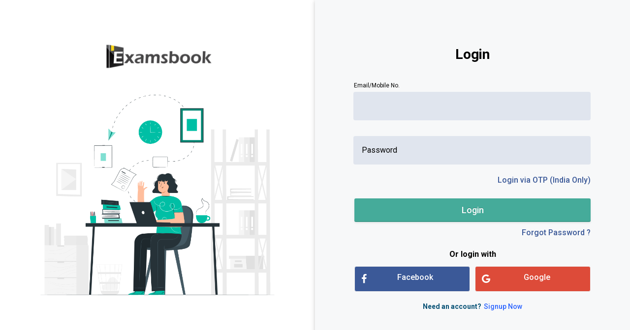

--- FILE ---
content_type: text/html
request_url: https://www.examsbook.com/my-app/quiz/mock-test/chsl-mock-test-7-tier-i
body_size: 1086
content:
<!doctype html><html lang="en"><head><meta charset="utf-8"/><meta name="viewport" content="width=device-width,initial-scale=1,shrink-to-fit=no"/><meta name="theme-color" content="#000000"/><link rel="manifest" href="/my-app/manifest.json"/><link rel="shortcut icon" href="https://www.examsbook.com/img/examsbook_favicon.png"><title>My Examsbook</title><script defer="defer" src="/my-app/static/js/main.28338400.js"></script><link href="/my-app/static/css/main.add1f303.css" rel="stylesheet"></head><body><noscript>You need to enable JavaScript to run this app.</noscript><div id="root"></div><script src="https://cdn.polyfill.io/v2/polyfill.min.js?features=default,Array.prototype.includes"></script><script async src="https://www.googletagmanager.com/gtag/js?id=G-DWET6RS3P9"></script><script>function gtag(){dataLayer.push(arguments)}window.dataLayer=window.dataLayer||[],gtag("js",new Date),gtag("config","G-DWET6RS3P9")</script><script async src="https://www.googletagmanager.com/gtag/js?id=G-7F7E8L5LE5"></script><script>function gtag(){dataLayer.push(arguments)}window.dataLayer=window.dataLayer||[],gtag("js",new Date),gtag("config","G-7F7E8L5LE5")</script><script>function getCookie(o){for(var e=o+"=",n=decodeURIComponent(document.cookie).split(";"),t=0;t<n.length;t++){for(var r=n[t];" "==r.charAt(0);)r=r.substring(1);if(0==r.indexOf(e))return r.substring(e.length,r.length)}return""}var userCookie=getCookie("user");userCookie||(console.log("Logging out------------"),window.location.href="/log-in?return_to="+window.location.pathname)</script><script>!function(t,h,e,j,s,n){t.hj=t.hj||function(){(t.hj.q=t.hj.q||[]).push(arguments)},t._hjSettings={hjid:1369806,hjsv:6},s=h.getElementsByTagName("head")[0],(n=h.createElement("script")).async=1,n.src="https://static.hotjar.com/c/hotjar-"+t._hjSettings.hjid+".js?sv="+t._hjSettings.hjsv,s.appendChild(n)}(window,document)</script><script type="text/javascript">!function(t,e,n,a,c,r,s){t[n]=t[n]||function(){(t[n].q=t[n].q||[]).push(arguments)},(r=e.createElement(a)).async=1,r.src="https://www.clarity.ms/tag/fguw98z74a",(s=e.getElementsByTagName(a)[0]).parentNode.insertBefore(r,s)}(window,document,"clarity","script")</script></body></html>

--- FILE ---
content_type: text/html; charset=utf-8
request_url: https://www.examsbook.com/log-in?return_to=/my-app/quiz/mock-test/chsl-mock-test-7-tier-i
body_size: 99053
content:
<!DOCTYPE HTML><html lang="en"><head><title>Hand picked material and question banks | Examsbook.com</title><meta property="fb:pages" content="472894122768380"><meta http-equiv="Content-Type" content="text/html; charset=UTF-8"><meta name="google-site-verification" content="chYNKaJUIlFG81janCDeE5_G9iRYw0zxLzrHEg5FP3g"><meta name="msvalidate.01" content="6D160C594E443EED3E0638A5282FBDDC"><meta name="yandex-verification" content="e9c88237e76a6e62"><meta name="description" content="Examsbook.com is an ultimate one-stop haven of knowledge. Be it any exam, we have all that you need to know to crack it and we provide you with handpicked material."><meta name="keywords" content="ssc,General Knowledge,gk questions,ssc cgl,bank exams,ibps,ias,ras,gk question,gk,maths,reasoning,english"><meta http-equiv="X-UA-Compatible" content="IE=edge"><meta name="viewport" content="width=device-width,initial-scale=1,maximum-scale=1"><meta name="theme-color" content="#039be5">     <meta property="og:site_name" content="Examsbook"><meta property="og:type" content="website"><meta property="og:locale" content="en_US"><meta property="fb:app_id" content="574364872577483"><meta property="og:title" content="Hand picked material and question banks | Examsbook.com"><meta property="og:image" content="https://www.examsbook.com/img/post/large/post.webp"><meta property="og:description" content="Examsbook.com is an ultimate one-stop haven of knowledge. Be it any exam, we have all that you need to know to crack it and we provide you with handpicked material."><meta property="og:url" content="https://www.examsbook.com/log-in"><link rel="icon" type="image/png" href="/img/examsbook_favicon.png"><style>@charset "UTF-8";*{-webkit-box-sizing:border-box;box-sizing:border-box}*,:after,:before{-webkit-box-sizing:border-box;box-sizing:border-box}.container{margin-right:auto;margin-left:auto;padding:0 15px}.container-fluid{margin-right:auto;margin-left:auto}.container_hold{padding-left:15px;padding-right:15px}.col-lg-1,.col-lg-10,.col-lg-11,.col-lg-12,.col-lg-2,.col-lg-3,.col-lg-4,.col-lg-5,.col-lg-6,.col-lg-7,.col-lg-8,.col-lg-9,.col-md-1,.col-md-10,.col-md-11,.col-md-12,.col-md-2,.col-md-3,.col-md-4,.col-md-5,.col-md-6,.col-md-7,.col-md-8,.col-md-9,.col-sm-1,.col-sm-10,.col-sm-11,.col-sm-12,.col-sm-2,.col-sm-3,.col-sm-4,.col-sm-5,.col-sm-6,.col-sm-7,.col-sm-8,.col-sm-9,.col-xs-1,.col-xs-10,.col-xs-11,.col-xs-12,.col-xs-2,.col-xs-3,.col-xs-4,.col-xs-5,.col-xs-6,.col-xs-7,.col-xs-8,.col-xs-9{position:relative;min-height:1px}.col-xs-1,.col-xs-10,.col-xs-11,.col-xs-12,.col-xs-2,.col-xs-3,.col-xs-4,.col-xs-5,.col-xs-6,.col-xs-7,.col-xs-8,.col-xs-9{float:left}.col-xs-12{width:100%}.col-xs-11{width:91.66666667%}.col-xs-10{width:83.33333333%}.col-xs-9{width:75%}.col-xs-8{width:66.66666667%}.col-xs-7{width:58.33333333%}.col-xs-6{width:50%}.col-xs-5{width:41.66666667%}.col-xs-4{width:33.33333333%}.col-xs-3{width:25%}.col-xs-2{width:16.66666667%}.col-xs-1{width:8.33333333%}@media only screen and (min-width:768px){.container_hold{padding:0}.col-sm-1,.col-sm-10,.col-sm-11,.col-sm-12,.col-sm-2,.col-sm-3,.col-sm-4,.col-sm-5,.col-sm-6,.col-sm-7,.col-sm-8,.col-sm-9{float:left}.col-sm-12{width:100%}.col-sm-11{width:91.66666667%}.col-sm-10{width:83.33333333%}.col-sm-9{width:75%}.col-sm-8{width:66.66666667%}.col-sm-7{width:58.33333333%}.col-sm-6{width:50%}.col-sm-5{width:41.66666667%}.col-sm-4{width:33.33333333%}.col-sm-3{width:25%}.col-sm-2{width:16.66666667%}.col-sm-1{width:8.33333333%}}@media only screen and (min-width:992px){.col-md-1,.col-md-10,.col-md-11,.col-md-12,.col-md-2,.col-md-3,.col-md-4,.col-md-5,.col-md-6,.col-md-7,.col-md-8,.col-md-9{float:left}.col-md-12{width:100%}.col-md-11{width:91.66666667%}.col-md-10{width:83.33333333%}.col-md-9{width:75%}.col-md-8{width:66.66666667%}.col-md-7{width:58.33333333%}.col-md-6{width:50%}.col-md-5{width:41.66666667%}.col-md-4{width:33.33333333%}.col-md-3{width:25%}.col-md-2{width:16.66666667%}.col-md-1{width:8.33333333%}}@media only screen and (min-width:1200px){.col-lg-1,.col-lg-10,.col-lg-11,.col-lg-12,.col-lg-2,.col-lg-3,.col-lg-4,.col-lg-5,.col-lg-6,.col-lg-7,.col-lg-8,.col-lg-9{float:left}.col-lg-12{width:100%}.col-lg-11{width:91.66666667%}.col-lg-10{width:83.33333333%}.col-lg-9{width:75%}.col-lg-8{width:66.66666667%}.col-lg-7{width:58.33333333%}.col-lg-6{width:50%}.col-lg-5{width:41.66666667%}.col-lg-4{width:33.33333333%}.col-lg-3{width:25%}.col-lg-2{width:16.66666667%}.col-lg-1{width:8.33333333%}}.clearfix:after,.clearfix:before,.container-fluid:after,.container-fluid:before,.container:after,.container:before,.row:after,.row:before{content:" ";display:table}.clearfix:after,.container-fluid:after,.container:after,.row:after{clear:both}@media only screen and (min-width:768px){.container{max-width:98%}.container{padding-left:10px;padding-right:10px}.container-fluid{padding-left:10px;padding-right:10px}.row{margin-left:-10px;margin-right:-10px}.col-lg-1,.col-lg-10,.col-lg-11,.col-lg-12,.col-lg-2,.col-lg-3,.col-lg-4,.col-lg-5,.col-lg-6,.col-lg-7,.col-lg-8,.col-lg-9,.col-md-1,.col-md-10,.col-md-11,.col-md-12,.col-md-2,.col-md-3,.col-md-4,.col-md-5,.col-md-6,.col-md-7,.col-md-8,.col-md-9,.col-sm-1,.col-sm-10,.col-sm-11,.col-sm-12,.col-sm-2,.col-sm-3,.col-sm-4,.col-sm-5,.col-sm-6,.col-sm-7,.col-sm-8,.col-sm-9,.col-xs-1,.col-xs-10,.col-xs-11,.col-xs-12,.col-xs-2,.col-xs-3,.col-xs-4,.col-xs-5,.col-xs-6,.col-xs-7,.col-xs-8,.col-xs-9{padding-left:10px;padding-right:10px}}@media only screen and (min-width:992px){.container{max-width:98%}}@media only screen and (min-width:1200px){.container{width:98%;max-width:1200px}}.hide{display:none!important}.show{display:block!important}@media (max-width:991px){.hidden-xs{display:none!important}}@media (min-width:992px){.hidden-sm{display:none!important}}article,aside,details,figcaption,figure,footer,header,main,nav,section,summary,title{display:block;margin:0}body{font-family:Roboto,sans-serif;background:#fff;font-weight:400;font-style:normal;font-size:14px;line-height:18px;color:#1a1a1a;-webkit-font-smoothing:antialiased;margin:0;padding:0;-webkit-box-sizing:border-box;box-sizing:border-box;-webkit-text-size-adjust:100%}blockquote,dd,dl,dt,fieldset,form,h1,h2,h3,h4,h5,h6,input,legend,li,ol,p,pre,td,textarea,th,ul{margin:0;padding:0;line-height:1.5}div,p,section,span{box-sizing:border-box;-webkit-box-sizing:border-box;-ms-box-sizing:border-box}table{border-collapse:collapse;border-spacing:0}fieldset,img{border:0 none}strong,th{font-style:normal;font-weight:400}ol,ul{list-style:none}sub,sup{position:relative;font-size:75%;line-height:0;vertical-align:baseline}sup{top:-.5em}sub{bottom:-.25em}a img{border:none;display:block}img{max-width:100%}a{text-decoration:none}:focus,a:active,a:focus,input,input[type=button]:focus,input[type=image],select:focus{outline:0}.clear{clear:both}h1,h2,h3{font-weight:400}button,input,select,textarea{margin:0;font-size:100%}button,input{line-height:normal;text-transform:none}button,html input[type=button],input[type=reset],input[type=submit]{cursor:pointer;-webkit-appearance:button}button[disabled],input[disabled]{cursor:default}input[type=checkbox],input[type=radio]{padding:0;-webkit-box-sizing:border-box;box-sizing:border-box}input[type=search]{-webkit-box-sizing:content-box;box-sizing:content-box;-webkit-appearance:textfield}textarea{overflow:auto;vertical-align:top}.clearfix:after,.clearfix:before{display:block;content:"";line-height:0}.clearfix:after{clear:both}a:focus,a:hover{color:inherit;text-decoration:none}.headingWrapper{text-align:center;padding:30px 0 0}.headingWrapper h1,.headingWrapper h2{color:#4f5357;font-size:24px;font-weight:500;letter-spacing:normal;margin-bottom:30px}.headingWrapper p{color:#86a1ae;font-size:14px;font-weight:400}.sprite{background:url(../../img/home/sprite.png) no-repeat;line-height:0;display:inline-block;vertical-align:middle}a.greenBtn{height:40px;-webkit-box-shadow:0 3px 6px rgba(0,0,0,.16);box-shadow:0 3px 6px rgba(0,0,0,.16);border-radius:4px;background-color:#008e76;color:#fff;font-size:16px;font-weight:500;display:block;text-align:center;line-height:40px;-webkit-transition:.5s ease background-color;transition:.5s ease background-color;text-transform:capitalize}a.greenBtn:hover{background:#036151}.TestimonialSec p,.popularArticles li h3 a,.popularArticles li p,.textEllipsis{display:block;display:-webkit-box;-webkit-line-clamp:2;-webkit-box-orient:vertical;overflow:hidden;text-overflow:ellipsis}.arrowAllside{border:solid #4f5357;border-width:0 2px 2px 0;display:inline-block;padding:4px;vertical-align:1px;margin-left:4px}.arrowAllside.right{transform:rotate(-45deg);-webkit-transform:rotate(-45deg)}.arrowAllside.left{transform:rotate(135deg);-webkit-transform:rotate(135deg)}.arrowAllside.up{transform:rotate(-135deg);-webkit-transform:rotate(-135deg);vertical-align:-3px}.arrowAllside.down{transform:rotate(45deg);-webkit-transform:rotate(45deg)}.fbIcon{background-position:-34px -4px;width:29px;height:27px;display:inline-block}.youTubeicon{background-position:-66px -4px;width:38px;height:27px;display:inline-block}.overlay{background:rgba(0,0,0,.5);position:fixed;top:0;left:0;height:100%;width:100%;z-index:999}.arrow-left{position:absolute;margin:9px 0 0 3px;width:16px;height:2px;background-color:#000}.arrow-left:before{content:"";position:absolute;left:1px;top:-4px;width:10px;height:10px;border-top:solid 2px #000;border-right:solid 2px #000;-webkit-transform:rotate(-135deg);transform:rotate(-135deg)}.noscroll{overflow:hidden}.header{height:62px;-webkit-animation-duration:.5s;animation-duration:.5s;width:100%;z-index:99;top:0}.header .logo{float:left;padding:8px 0}.header .logo img{max-height:46px}.header .rightPanel{float:right;line-height:11px}.header .rightPanel .navBar{display:inline-block}.header .rightPanel .navBar li{float:left;position:relative}.header .rightPanel .navBar li a{font-size:12px;font-weight:700;color:#4f5357;text-transform:uppercase;padding:21px 12px;display:inline-block}.header .rightPanel .navBar li ul{position:absolute;width:200px;background:#fff;-webkit-box-shadow:0 50px 100px -20px rgba(50,50,93,.25),0 30px 60px -30px rgba(0,0,0,.3),0 -18px 60px -10px rgba(0,0,0,.025);box-shadow:0 50px 100px -20px rgba(50,50,93,.25),0 30px 60px -30px rgba(0,0,0,.3),0 -18px 60px -10px rgba(0,0,0,.025);opacity:0;z-index:99;top:100%;left:-9999px;margin-left:-100px;-webkit-transform:rotateX(-90deg);transform:rotateX(-90deg);-webkit-transform-origin:0 0;transform-origin:0 0;-webkit-transition:opacity .4s,-webkit-transform .8s;transition:opacity .4s,-webkit-transform .8s;transition:transform .8s,opacity .4s;transition:transform .8s,opacity .4s,-webkit-transform .8s}.header .rightPanel .navBar li ul:after,.header .rightPanel .navBar li ul:before{bottom:100%;left:50%;border:solid transparent;content:" ";height:0;width:0;position:absolute;pointer-events:none}.header .rightPanel .navBar li ul:after{border-color:rgba(255,255,255,0);border-bottom-color:#fff;border-width:14px;margin-left:-14px}.header .rightPanel .navBar li ul:before{border-color:rgba(249,249,249,0);border-bottom-color:#e8e7e7;border-width:15px;margin-left:-15px}.header .rightPanel .navBar li ul li{width:100%;border-bottom:1px solid #ecebeb;float:none}.header .rightPanel .navBar li ul li:last-child{border-bottom:0}.header .rightPanel .navBar li ul li a{display:block}.header .rightPanel .navBar li ul li:hover a{background:#f1f1f1}.header .rightPanel .navBar li ul.mega-menu{width:460px}.header .rightPanel .navBar li ul.mega-menu li{width:50%;float:left}.header .rightPanel .navBar li:hover ul{opacity:1;-webkit-transform:rotateX(0);transform:rotateX(0);left:50%;margin-left:-100px}.header .rightPanel .navBar li ul li .arrowAllside.right{float:right;margin:6px 10px;padding:3px}.header .rightPanel .navBar li ul li ul{display:none}.header .rightPanel .navBar li ul li ul li a{background:#fff!important}.header .rightPanel .navBar li ul li:hover ul{margin-left:100px!important;top:0;position:absolute;display:block}.header .rightPanel .navBar li ul li:hover ul:after{border-right-color:#fff!important}.header .rightPanel .navBar li ul li:hover ul:before{border-right-color:#e8e7e7!important}.header .rightPanel .navBar li ul li:hover ul:after,.header .rightPanel .navBar li ul li:hover ul:before{bottom:100%;top:11px!important;left:-14px!important;border:solid transparent;content:" ";height:0;width:0;position:absolute;pointer-events:none;border-color:rgba(249,249,249,0);border-width:15px;margin-left:-15px}.header .rightPanel .navBar li ul li:hover ul li:hover a{background:#f1f1f1!important}.header .rightPanel .navBar li:hover .mega-menu{left:50%;margin-left:-220px}.header .rightPanel .navBar li.activeLogin .loginBtn{width:103px;height:32px;background:#2e58a6;font-size:14px;font-weight:400;display:inline-block;-webkit-box-shadow:0 8px 10px #00024;box-shadow:0 8px 10px #00024;border-radius:2px;color:#fff;margin:15px 0;line-height:34px;padding:0 12px}.header .rightPanel .navBar li.activeLogin .loginBtn:hover{background:#133f90}.header .rightPanel .navBar .userProfile{padding:13px 2px 10px 13px;display:inline-block}.header .rightPanel .navBar .userProfile .userPicture{width:30px;height:30px;border-radius:50%}.header .rightPanel .headBtn{display:inline-block;vertical-align:top}.header .rightPanel .languageChange{display:inline-block;vertical-align:middle;position:relative}.header .rightPanel .languageChange .languageIcon{font-size:12px;font-weight:700;color:#4f5357;letter-spacing:.39px;padding:21px 20px;display:inline-block;cursor:pointer}.header .rightPanel .languageChange .languageIcon img{width:20px;float:left;margin-right:5px;height:auto}.header .rightPanel .languageChange i{background-position:-4px -5px;width:20px;height:24px;margin-right:5px}.header .rightPanel .languageChange:hover ul{opacity:1;-webkit-transform:rotateX(0);transform:rotateX(0);left:0}.header.stickyHeader{background:#2962ff;position:fixed;-webkit-animation-name:stickySlideDown;animation-name:stickySlideDown;-webkit-box-shadow:0 3px 8px #00024;box-shadow:0 3px 8px #00024}.header.stickyHeader .rightPanel .languageChange .languageIcon{color:#fff}.header.stickyHeader .rightPanel .navBar>ul>li>a{color:#fff}.header.stickyHeader .rightPanel .navBar>ul>li>a .arrowAllside{border-color:#fff}@-webkit-keyframes stickySlideDown{0%{opacity:.7;-webkit-transform:translateY(-100%);transform:translateY(-100%)}to{opacity:1;-webkit-transform:translateY(0);transform:translateY(0)}}@keyframes stickySlideDown{0%{opacity:.7;-webkit-transform:translateY(-100%);transform:translateY(-100%)}to{opacity:1;-webkit-transform:translateY(0);transform:translateY(0)}}.mobiHeader{display:flex;justify-content:space-between;background:#2962ff;height:48px;padding:12px 15px;position:relative;-webkit-animation-duration:.5s;animation-duration:.5s;width:100%;z-index:99;align-items:center}.mobiHeader.stickyHeader{background:#2962ff;position:fixed;-webkit-animation-name:stickySlideDown;animation-name:stickySlideDown;-webkit-box-shadow:0 3px 8px #00024;box-shadow:0 3px 8px #00024}.mobiHeader.stickyHeader.removeAnimation{-webkit-animation-duration:0s;animation-duration:0s}.mobiHeader .humburgerIcon{display:flex}.mobiHeader .humburgerIcon span{color:#fff;position:relative;margin:0;width:22px;height:2px;background:#fff;display:flex;align-items:center}.mobiHeader .humburgerIcon span:before{content:"";position:absolute;top:-6px;left:0;width:22px;height:2px;background:#fff}.mobiHeader .humburgerIcon span:after{content:"";position:absolute;top:6px;left:0;width:22px;height:2px;background:#fff}.mobiHeader .logo{transform:unset;position:static;left:50%;top:50%}.mobiHeader .logo img{height:48px}.mobiHeader .login-button{display:none}@media only screen and (max-width:600px){.mobiHeader .languageIcon{background-position:-4px -5px;width:20px;height:24px}}@media only screen and (max-width:600px){.mobiHeader .logo{position:static;left:32%;top:50%}}@media only screen and (max-width:600px){.mobiHeader .login-button{float:right;width:88px;background:#fff;display:inline-block;border-radius:2px;line-height:29px;height:30px;margin-right:0;margin-top:0}.mobiHeader .login-button a{margin-left:0;font-size:14px;font-weight:500;color:#2962ff;width:100%;display:block;text-align:center}}@media only screen and (max-width:600px){.mobiHeader .mobiHeader .language{float:right;position:relative;right:15px}}.mobiHeader .language{float:right;position:relative;margin-right:6px}.mobiHeader .language .languageIcon{background-position:-4px -5px;width:25px!important;height:25px!important;margin-right:10px}.mobiHeader .language ul{position:absolute;width:90px;background:#2962ff;left:-50px;top:36px;display:none}.mobiHeader .language ul a{color:#fff;padding:10px 15px;border-top:1px solid #184ee4;display:inline-block;width:100%}.mobiHeader .language.show ul{display:block}.mobiHeader .mobileMenu{background:#fff;width:85%;max-width:300px;height:100%;position:fixed;top:0;left:-85%;-webkit-transition:all .5s ease;transition:all .5s ease;z-index:9999;overflow:auto;-webkit-overflow-scrolling:touch;-moz-overflow-scrolling:touch}.mobiHeader .mobileMenu.open{left:0}.mobiHeader .mobileMenu.open~.overlay{left:0}.mobiHeader .mobileMenu .sidebarTop{background:#008e76;height:48px;width:100%}.mobiHeader .mobileMenu .sidebarTop .leftSide{float:left}.mobiHeader .mobileMenu .sidebarTop .leftSide img{height:46px}.mobiHeader .mobileMenu .sidebarTop .rightPanel{float:right}.mobiHeader .mobileMenu .sidebarTop .rightPanel .closeMenu{font-size:30px;color:#fff;padding:15px;display:inline-block}.mobiHeader .mobileMenu li{padding:15px 20px;border-bottom:1px solid #e2e2e2;font-size:14px;font-weight:500}.mobiHeader .mobileMenu li .newTag{font-size:10px;background:#008e76;padding:1px 3px;-webkit-box-shadow:none;box-shadow:none;color:#fff;height:15px;line-height:12px;top:-6px;position:relative;border-radius:2px}.mobiHeader .mobileMenu li a{color:#3d3d3e;display:inline-block;width:100%}.mobiHeader .mobileMenu li .moreLink .arrowAllside{float:right;margin:3px;border-color:#696969}.mobiHeader .mobileMenu li ul{display:none;position:fixed;top:0;left:0;background:#fff;width:85%;max-width:300px;z-index:99;overflow:auto}.mobiHeader .mobileMenu li.active>ul{display:block;height:100vh}.mobiHeader .mobileMenu li.active>ul li{-webkit-animation:fadeIn .5s ease-out forwards;animation:fadeIn .5s ease-out forwards}.mobiHeader .mobileMenu li.active>ul li:first-child{-webkit-animation-delay:30ms;animation-delay:30ms}.mobiHeader .mobileMenu li.active>ul li:nth-child(2){-webkit-animation-delay:60ms;animation-delay:60ms}.mobiHeader .mobileMenu li.active>ul li:nth-child(3){-webkit-animation-delay:90ms;animation-delay:90ms}.mobiHeader .mobileMenu li.active>ul li:nth-child(4){-webkit-animation-delay:.12s;animation-delay:.12s}.mobiHeader .mobileMenu li.active>ul li:nth-child(5){-webkit-animation-delay:.15s;animation-delay:.15s}.mobiHeader .mobileMenu li.active>ul li:nth-child(6){-webkit-animation-delay:.18s;animation-delay:.18s}.mobiHeader .mobileMenu li.active>ul li:nth-child(7){-webkit-animation-delay:.21s;animation-delay:.21s}.mobiHeader .mobileMenu li.active>ul li:nth-child(8){-webkit-animation-delay:.24s;animation-delay:.24s}.mobiHeader .mobileMenu li.active>ul li:nth-child(9){-webkit-animation-delay:.27s;animation-delay:.27s}.mobiHeader .mobileMenu li.active>ul li:nth-child(10){-webkit-animation-delay:.3s;animation-delay:.3s}.mobiHeader .mobileMenu li.active>ul li:nth-child(11){-webkit-animation-delay:.33s;animation-delay:.33s}.mobiHeader .mobileMenu li.active>ul li:nth-child(12){-webkit-animation-delay:.36s;animation-delay:.36s}.mobiHeader .mobileMenu li.active>ul li:nth-child(13){-webkit-animation-delay:.39s;animation-delay:.39s}.mobiHeader .mobileMenu li.active>ul li:first-child{padding:21px 15px;background:#fff;font-size:15px;font-weight:700}.mobiHeader .mobileMenu li.active>ul li:first-child span{padding-left:40px}.mobiHeader .mobileMenu li.active>ul li a{color:rgba(0,0,0,.8)}.mobiHeader .mobileMenu li.active ul li.active{-webkit-animation:auto;animation:auto}.mobiHeader .mobileMenu li.active ul li.active~li{display:none}.mobiHeader .mobileMenu li.logout i{font-size:22px;vertical-align:middle;margin-right:5px}.mobiHeader .mobileMenu li.userLogin{background:#f3f3f3}.mobiHeader .mobileMenu li.userLogin .userProfile{vertical-align:middle;display:inline-block}.mobiHeader .mobileMenu li.userLogin .userProfile .userPicture{width:30px;border-radius:50%;height:30px}.mobiHeader .mobileMenu li.userLogin .userName{font-size:14px;font-weight:500;color:#3d3d3e;display:inline-block;vertical-align:middle;padding-left:10px}.mobiHeader .notLogin{display:none}.mobiHeader .overlay{left:-100%;-webkit-transition:all .5s ease;transition:all .5s ease}@-webkit-keyframes fadeIn{0%{opacity:0;-webkit-transform:translate3d(0,50px,0)}to{opacity:1;-webkit-transform:translate3d(0,0,0)}}@keyframes fadeIn{0%{opacity:0;-webkit-transform:translate3d(0,50px,0)}to{opacity:1;-webkit-transform:translate3d(0,0,0)}}.footer{background:#008e76;padding:50px 0 0;width:100%;float:left}.footer .linkWrapper .title{font-weight:700;font-size:20px;color:#fff;padding-bottom:30px;text-transform:capitalize}.footer .linkWrapper p{font-size:14px;color:#fff;opacity:.85;margin-bottom:20px}.footer .linkWrapper .greenBtn{background:#00bfa5;-webkit-box-shadow:0 4px 10px #00059;box-shadow:0 4px 10px #00059;width:160px}.footer .linkWrapper .greenBtn:hover{background:#2ca998}.footer .linkWrapper li{margin:0 0 20px 20px;list-style:disc;color:#fff}.footer .linkWrapper li a{font-size:14px;color:#fff;opacity:.85}.footer .linkWrapper li:hover a{opacity:1}.footer .linkWrapper.fooSocial li{list-style:none;margin-left:0}.footer .linkWrapper.fooSocial li a{margin-right:10px}.footer .linkWrapper .appIcons{margin-top:40px}.footer .linkWrapper .appIcons .title{padding-bottom:20px}.footer .linkWrapper .appIcons a{width:50%;display:inline-block;margin-bottom:10px}.footer .fooLink{margin-top:30px;text-align:center;border-bottom:1px solid rgba(255,255,255,.4)}.footer .fooLink li{display:inline-block;padding:15px 0}.footer .fooLink li a{font-size:15px;color:rgba(255,255,255,.85);padding:0 25px;display:inline-block;border-right:1px solid rgba(255,255,255,.4)}.footer .fooLink li a:hover{opacity:1}.footer .fooLink li:last-child a{border-right:0}.footer .foocopyRight{text-align:center;padding:20px 0;color:#fff;opacity:.85}.footer .foocopyRight a{margin-left:3px;font-weight:700;color:#fff;opacity:.85}.footer .foocopyRight a:hover{opacity:1}@media screen and (max-width:991px){.footer{padding:0}.footer .linkWrapper .appIcons{margin-top:20px}.footer .linkWrapper .appIcons a{width:40%;display:inline-block;margin-bottom:10px}.footer .linkWrapper:not(.fooSocial){margin-bottom:0}.footer .linkWrapper:not(.fooSocial) .title{font-weight:400;font-size:16px;margin:0 -15px 0;padding:20px 15px;border-bottom:1px solid #33776c;letter-spacing:1px}.footer .linkWrapper:not(.fooSocial) .title .arrowAllside{float:right;border-color:#fff;-webkit-transition:all .5s ease-in-out;transition:all .5s ease-in-out}.footer .linkWrapper:not(.fooSocial).active .arrowAllside.down{-webkit-transform:rotate(225deg);transform:rotate(225deg);margin-top:3px}.footer .linkWrapper:not(.fooSocial).active .Warpepr{opacity:1;visibility:visible;height:auto;padding:12px 0 20px}.footer .Warpepr{opacity:0;visibility:hidden;height:0;overflow:hidden;-webkit-transition:all .5s ease-in-out;transition:all .5s ease-in-out}.footer .linkWrapper.fooSocial{margin-top:20px}.footer .linkWrapper.fooSocial .title{font-weight:400;font-size:18px;letter-spacing:1px}.footer .fooLink{margin-top:10px}.footer .fooLink li{display:inline-block;padding:8px 0}.footer .fooLink li a{font-size:13px;padding:0 10px}.foocopyRight{line-height:24px}}.form-element-label{position:absolute;font-size:14px;font-weight:400;color:#929292;top:28px;overflow:hidden;left:20px;text-overflow:ellipsis;-webkit-transform:translateY(-50%);transform:translateY(-50%);-webkit-transform-origin:left center;transform-origin:left center;-webkit-transition:.3s ease;transition:.3s ease}.form-element-field.activeInput~.form-element-label,.form-element-field:focus~.form-element-label{position:absolute;top:0;left:18px;cursor:pointer;pointer-events:auto;background:#fff;padding:2px 5px;margin-bottom:0}.activeInput~.countryCode,.form-element-field:focus~.countryCode{opacity:1}.inputField input,.inputField select{width:100%;height:55px;padding:10px 10px 10px 0;border:0;border-bottom:1px solid #cecfd0;font-size:15px!important;-webkit-box-shadow:none;box-shadow:none;background:#fff!important;-webkit-appearance:none;-moz-appearance:none;appearance:none}.inputField.half{width:49.5%;float:left;margin:10px 1% 10px 0}.inputField.half:nth-of-type(2n){margin-right:0;float:left}.inputField{width:100%;position:relative;height:auto;display:inline-block;padding:initial;border:0;-webkit-box-shadow:none;box-shadow:none;margin:30px 0 0}.placeholder{position:absolute;top:17px;left:0;-webkit-transition:all .3s ease;transition:all .3s ease;color:#86a1ae;pointer-events:none}.inputField.form-control select{color:#777}.inputField select{color:#777}.inputField .placeholder.active{top:-11px;background:#fff;padding:0 2px}.slick-slider{position:relative;display:block;-webkit-box-sizing:border-box;box-sizing:border-box;-webkit-user-select:none;-moz-user-select:none;-ms-user-select:none;user-select:none;-webkit-touch-callout:none;-khtml-user-select:none;-ms-touch-action:pan-y;touch-action:pan-y;-webkit-tap-highlight-color:transparent}.slick-list{position:relative;display:block;overflow:hidden;margin:0;padding:0}.slick-list:focus{outline:0}.slick-list.dragging{cursor:pointer;cursor:hand}.slick-slider .slick-list,.slick-slider .slick-track{-webkit-transform:translate3d(0,0,0);transform:translate3d(0,0,0)}.slick-track{position:relative;top:0;left:0;display:block;margin-left:auto;margin-right:auto}.slick-track:after,.slick-track:before{display:table;content:""}.slick-track:after{clear:both}.slick-loading .slick-track{visibility:hidden}.slick-slide{display:none;float:left;height:100%;min-height:1px}[dir=rtl] .slick-slide{float:right}.slick-slide img{display:block}.slick-slide.slick-loading img{display:none}.slick-slide.dragging img{pointer-events:none}.slick-initialized .slick-slide{display:block}.slick-loading .slick-slide{visibility:hidden}.slick-vertical .slick-slide{display:block;height:auto;border:1px solid transparent}.slick-arrow.slick-hidden{display:none}.slick-prev{left:-15px}.slick-next{right:-15px}.slick-dots,.slick-next,.slick-prev{position:absolute;display:block;padding:0}.slick-dots li.slick-active button:before{opacity:.98;color:#000;border:2px solid #4f5357}.slick-dots{width:100%;text-align:center}.slick-dots li{display:inline-block;position:relative}.slick-dots li.slick-active{pointer-events:none}.slick-dots li button{background:0 0;-webkit-box-shadow:none;box-shadow:none;width:auto;height:auto;margin:5px;font-size:0;padding:5px;border:0}.slick-dots li button:before{font-size:6px;line-height:20px;position:absolute;top:0;left:0;width:10px;height:10px;content:" ";text-align:center;opacity:.4;color:#fff;background:#4f5357;border-radius:50%}@media screen and (min-width:768px){.slick-next,.slick-prev{font-size:0;line-height:0;top:50%;width:40px;height:40px;-webkit-transform:translate(0,-50%);transform:translate(0,-50%);cursor:pointer;color:transparent;border:none;outline:0;background:#fff;-webkit-box-shadow:0 3px 7px rgba(0,0,0,.1);box-shadow:0 3px 7px rgba(0,0,0,.1);z-index:9;border-radius:50%}.slick-next:before{-webkit-transform:rotate(-135deg);transform:rotate(-135deg);margin:0 13px}.slick-next:before,.slick-prev:before{border:1px solid #000;border:1px solid #000;border-width:0 0 2px 2px;width:10px;height:10px;font-size:0;-webkit-transform:rotate(-315deg);transform:rotate(-315deg);display:block;margin:0 17px;cursor:pointer;content:""}.slick-next:before{-webkit-transform:rotate(-135deg);transform:rotate(-135deg);margin:0 13px}}.container{float:none}.adSectionmain{border:1px solid #dedada;height:60px;background:#f7f7f7;display:-webkit-box;display:-ms-flexbox;display:flex}.adSectionmain.topSpace{margin-top:60px}.adSectionmain.bottomSpace{margin-bottom:60px}.adSectionmain p{margin:auto;font-size:16px}.adSectionmain p a{color:#2962ff}.adSectionmain span{padding:10px}.buyPlan,.featuresSec,.shapeDesign,.taxonomiesSec{background:url(../../img/home/mobile_shape_right_bg.svg) no-repeat top;background-size:cover}.topSvg{background:url(../../img/home/banner_bg.svg) center no-repeat;width:100%;background-size:cover;height:-webkit-fit-content;height:-moz-fit-content;height:fit-content;position:absolute;height:100vh;z-index:-1;top:0}.topBanner{padding:90px 0;overflow:hidden;width:100%}.topBanner h1{font-weight:700;color:#008e76;font-size:52px;line-height:62px;text-shadow:0 3px 5px rgba(0,0,0,.15);width:80%}.topBanner p{font-weight:700;color:#464646;line-height:33px;font-size:27px;text-shadow:0 3px 5px rgba(0,0,0,.15);padding:20px 0 35px}.topBanner .greenBtn{width:239px;height:48px;line-height:48px;font-size:18px}.topBanner .appIcon .title{font-size:20px;font-weight:700;line-height:24px;color:#4a4a4a;padding:40px 0 15px}.topBanner .appIcon a{display:inline-block;margin-right:10px}.topBanner .appIcon a:last-child{margin-right:0}.topBanner .roundAnimation{position:relative}.topBanner .roundAnimation .circle{border-radius:50%;background:#aeeff3;width:250px;height:250px;position:absolute;opacity:0;-webkit-animation:scaleIn 4s infinite cubic-bezier(.36,.11,.89,.32);animation:scaleIn 4s infinite cubic-bezier(.36,.11,.89,.32);top:70px;left:130px}.topBanner .roundAnimation .circle:first-child{-webkit-animation-delay:-.7s;animation-delay:-.7s}.topBanner .roundAnimation .circle:nth-child(2){-webkit-animation-delay:-1.4s;animation-delay:-1.4s}.topBanner .roundAnimation .circle:nth-child(3){-webkit-animation-delay:-2.1s;animation-delay:-2.1s}.topBanner .roundAnimation .circle:nth-child(4){-webkit-animation-delay:-2.8s;animation-delay:-2.8s}.topBanner .roundAnimation svg{position:absolute;z-index:1;left:70%;-webkit-transform:translate(-50%,-50%);transform:translate(-50%,-50%);top:50%}.topBanner .roundAnimation img{z-index:2;position:relative}@-webkit-keyframes scaleIn{0%{-webkit-transform:scale(.5,.5);transform:scale(.5,.5);opacity:.5}to{-webkit-transform:scale(2.5,2.5);transform:scale(2.5,2.5);opacity:0}}@keyframes scaleIn{0%{-webkit-transform:scale(.5,.5);transform:scale(.5,.5);opacity:.5}to{-webkit-transform:scale(2.5,2.5);transform:scale(2.5,2.5);opacity:0}}.featuresSec{text-align:center}.featuresSec li{-webkit-transition:.5s ease box-shadow;transition:.5s ease box-shadow;float:none;display:inline-block;margin-left:-4px;vertical-align:top;padding:40px 25px 20px}.featuresSec li img{margin:auto;height:98px;vertical-align:middle}.featuresSec li h2{color:#4f5357;font-size:16px;font-weight:700;height:30px;margin-top:20px}.featuresSec li p{color:#86a1ae;font-size:15px;font-weight:500;margin-top:10px;height:69px}.premiumPlan{margin:60px 0 70px;overflow:hidden}.premiumPlan .leftPanel{background:url(../../img/home/premium_bg.svg) no-repeat right;background-size:contain;height:560px;display:table;width:38%}.premiumPlan .leftPanel .inner{display:table-cell;vertical-align:middle;padding:0 65px 0 144px}.premiumPlan .leftPanel h2{color:#000;font-size:26px;font-weight:700;line-height:30px}.premiumPlan .leftPanel p{color:#86a1ae;font-size:16px;line-height:28px;margin:20px 0;font-weight:500}.premiumPlan .rightPanel{float:right;width:54%}.premiumPlan .rightPanel .headingWrapper{text-align:left}.premiumPlan .rightPanel li{margin-bottom:40px;display:inline-block}.premiumPlan .rightPanel li img{float:left;max-height:74px}.premiumPlan .rightPanel li .heading{overflow:hidden;vertical-align:top;padding:0 0 0 42px}.premiumPlan .rightPanel li .heading h3{color:#4f5357;font-size:16px;font-weight:700}.premiumPlan .rightPanel li .heading p{color:#86a1ae;font-size:15px;font-weight:500;margin-top:4px}.testSeries{background:#e1f8f0;border-radius:10px;height:475px;margin:70px 0 190px;position:relative}.testSeries .topCricle{width:54px;height:54px;-webkit-box-shadow:0 5px 10px rgba(0,0,0,.32);box-shadow:0 5px 10px rgba(0,0,0,.32);background-image:-webkit-gradient(linear,left top,left bottom,from(#1da3c5),color-stop(100%,#00ff5d),to(#1f0f63));background-image:linear-gradient(180deg,#1da3c5 0,#00ff5d 100%,#1f0f63 100%);opacity:.24;border-radius:50%;position:absolute;top:-20px;right:57px}.testSeries .largeCricle{width:448px;height:448px;-webkit-box-shadow:0 20px 30px rgba(0,0,0,.32);box-shadow:0 20px 30px rgba(0,0,0,.32);background-image:-webkit-gradient(linear,left top,left bottom,from(#1da3c5),color-stop(100%,#00ff5d),to(#1f0f63));background-image:linear-gradient(180deg,#1da3c5 0,#00ff5d 100%,#1f0f63 100%);opacity:.11;border-radius:50%;position:absolute;bottom:-122px;right:-53px}.testSeries .leftPanel{margin:-15px 0 0 -90px}.testSeries .rightPanel{float:right}.testSeries .rightPanel .headingWrapper{padding:39px 0 0;text-align:left}.testSeries .rightPanel .headingWrapper h2{font-size:22px;color:#000;margin:0 0 5px}.testSeries .rightPanel .headingWrapper p{color:#5d6e9b;font-weight:500}.testSeries .rightPanel ul{margin-top:50px}.testSeries .rightPanel li{margin-bottom:20px}.testSeries .rightPanel li img{float:left}.testSeries .rightPanel li h3{color:#000;font-size:16px;font-weight:500;overflow:hidden;padding:0 0 0 20px}.testSeries .rightPanel .greenBtn{width:168px;margin-top:20px;display:inline-block}.buyPlan{padding-bottom:70px}.buyPlan .row{display:-webkit-box;display:-ms-flexbox;display:flex;-webkit-box-orient:horizontal;-webkit-box-direction:normal;-ms-flex-flow:row wrap;flex-flow:row wrap}.buyPlan li{margin-bottom:20px;float:none;display:-webkit-inline-box;display:-ms-inline-flexbox;display:inline-flex}.buyPlan li .wrapper{-webkit-box-shadow:0 1px 4px rgba(0,0,0,.15);box-shadow:0 1px 4px rgba(0,0,0,.15);padding:20px;background:#fff;width:100%}.buyPlan li img{display:inline-block;width:76px;max-height:76px;vertical-align:middle}.buyPlan li .inner{display:inline-block;padding:0 0 0 30px;width:calc(100% - 80px);vertical-align:middle}.buyPlan li .inner h3{color:#4f5357;font-size:16px;font-weight:700;height:30px}.buyPlan li .inner p{color:#86a1ae;font-size:15px;font-weight:500}.whyexamsbbok{padding-bottom:70px}.whyexamsbbok li{margin-top:30px}.whyexamsbbok li h3{color:#4f5357;font-size:16px;font-weight:700;height:30px;margin-top:20px}.popularArticles{margin-bottom:80px}.popularArticles .headingWrapper P{margin:-50px 0 68px}.popularArticles li{margin-bottom:20px}.popularArticles li .newTag{background:#2e58a6;padding:1px 10px;color:#fff;position:absolute;font-style:normal;top:0;left:10px}.popularArticles li img{width:100%;max-height:176px}.popularArticles li img.lazy{width:auto;height:176px;margin:auto}.popularArticles li .inner{-webkit-box-shadow:0 1px 4px rgba(0,0,0,.15);box-shadow:0 1px 4px rgba(0,0,0,.15);-webkit-transition:.5s ease box-shadow;transition:.5s ease box-shadow;padding:0 12px 20px}.popularArticles li h3 a{padding:15px 0;height:60px;line-height:24px;color:#000;font-size:15px;font-weight:900;display:inline-block}.popularArticles li p{height:75px;margin:0 0 10px;line-height:24px;-webkit-line-clamp:3}.popularArticles li .blogDetail{display:-webkit-box;display:-ms-flexbox;display:flex;-webkit-box-align:center;-ms-flex-align:center;align-items:center;-webkit-box-pack:justify;-ms-flex-pack:justify;justify-content:space-between}.popularArticles li .blogDetail .metaItem{font-size:13px;padding-right:15px;color:#323232}.popularArticles li .blogDetail .metaItem:first-child:hover{color:#2e58a6}.popularArticles li .blogDetail .metaItem:last-child{padding-right:0}.popularArticles li:hover .inner{-webkit-box-shadow:0 2px 20px rgba(0,0,0,.25);box-shadow:0 2px 20px rgba(0,0,0,.25)}.popularArticles .greenBtn{width:168px;margin:40px auto 0;display:block}.taxonomiesSec{margin-bottom:70px;padding-top:50px}.taxonomiesSec .taxonomiTab li{font-size:16px;font-weight:700;display:inline-block;position:relative;border-bottom:2px solid transparent}.taxonomiesSec .taxonomiTab li a{color:#86a1ae;padding:10px 30px;display:inline-block}.taxonomiesSec .taxonomiTab li.active,.taxonomiesSec .taxonomiTab li:hover{border-bottom:2px solid #008e76}.taxonomiesSec .taxonomiTab li.active a,.taxonomiesSec .taxonomiTab li:hover a{color:#008e76}.taxonomiesSec .taxonomyReadMoreBtn{width:168px;height:40px;border-radius:4px;position:absolute;margin:30px 475px 0;padding:10px;font-size:16px;text-align:center;color:#fff;font-weight:500;-webkit-box-shadow:0 3px 6px rgba(0,0,0,.16);box-shadow:0 3px 6px rgba(0,0,0,.16);-webkit-transition:.5s ease background-color;transition:.5s ease background-color;background-color:#008e76}.taxonomiesSec .taxonomyReadMoreBtn:hover{background:#036151}.taxonomiesSec .taxonomiesList{margin-top:70px}.taxonomiesSec .taxonomiesList .inner{height:100px;background:#fff;text-align:center;padding:17px 10px;display:block}.taxonomiesSec .taxonomiesList ul{border-left:1px solid #e8e8e8;border-top:1px solid #e8e8e8;display:none}.taxonomiesSec .taxonomiesList ul.active{display:block}.taxonomiesSec .taxonomiesList li{border:1px solid #e8e8e8;border-top:0;border-left:0;position:relative;-webkit-transition:.5s ease;transition:.5s ease;background:#fff}.taxonomiesSec .taxonomiesList li:after{-webkit-transition:.5s ease;transition:.5s ease;content:""}.taxonomiesSec .taxonomiesList li img{margin:auto;max-height:25px}.taxonomiesSec .taxonomiesList li h2{color:#000;font-size:14px;font-weight:500;padding-top:10px}.taxonomiesSec .taxonomiesList li:hover{z-index:9;-webkit-box-shadow:0 .5px 23px rgba(0,0,0,.05);box-shadow:0 .5px 23px rgba(0,0,0,.05)}.taxonomiesSec .taxonomiesList li:hover:after{width:calc(100% + 10px);background:#fff;height:calc(100% + 10px);position:absolute;z-index:-1;left:-6px;top:-6px;border-radius:3px;-webkit-box-shadow:0 .5px 23px rgba(0,0,0,.15);box-shadow:0 .5px 23px rgba(0,0,0,.15);-webkit-transition:all .5s ease;transition:all .5s ease}.taxonomiesSec .taxonomiesList .taxonomyBtn{width:180px;margin:55px 500px 0;height:45px;-webkit-box-shadow:0 3px 6px rgba(0,0,0,.16);box-shadow:0 3px 6px rgba(0,0,0,.16);border-radius:4px;background-color:#008e76;line-height:40px;-webkit-transition:.5s ease background-color;transition:.5s ease background-color;text-transform:capitalize;border:0}.taxonomiesSec .taxonomiesList .taxonomyBtn:hover{background:#036151}.taxonomiesSec .taxonomiesList .taxonomyBtn a{color:#fff!important;font-size:16px!important;font-weight:600!important;padding:13px 41px}.TestimonialSec{margin-bottom:100px}.TestimonialSec ul{margin-top:20px}.TestimonialSec .testiInner{padding:48px 70px;background:#fff;-webkit-box-shadow:0 3px 6px rgba(0,0,0,.15);box-shadow:0 3px 6px rgba(0,0,0,.15);margin:10px}.TestimonialSec img{width:80px;height:80px;border-radius:50%}.TestimonialSec p{font-size:16px;letter-spacing:.16px;color:#86a1ae;line-height:26px;padding-top:24px;position:relative;-webkit-line-clamp:3;height:98px}.TestimonialSec p:after{content:"";background:url(../../img/home/qoute_icon.svg) no-repeat;position:absolute;top:0;height:40px;width:40px;right:-20px;display:inline-block}.TestimonialSec .name{font-size:18px;letter-spacing:.18px;color:#2e58a6;line-height:26px;margin-top:8px}.subscribeSec{background:url(../../img/home/shape_left_bg.svg) no-repeat;padding:70px 0}.subscribeSec span{font-size:20px;color:#888;margin-top:20px;font-weight:700}.subscribeSec .title{font-size:26px;color:#4f5357;margin-top:30px;font-weight:700}.subscribeSec .inputField{margin:40px 0;-webkit-box-shadow:0 2px 8px rgba(0,0,0,.15);box-shadow:0 2px 8px rgba(0,0,0,.15);border-radius:2px}.subscribeSec .inputField input{padding:0 15px;border:0}.subscribeSec .inputField .placeholder{left:10px}.subscribeSec .inputField .placeholder.active{-webkit-box-shadow:none;box-shadow:none}.subscribeSec .msgError{display:none;position:absolute;bottom:-23px;font-size:13px}.subscribeSec .greenBtn{height:40px;-webkit-box-shadow:0 3px 6px rgba(0,0,0,.16);box-shadow:0 3px 6px rgba(0,0,0,.16);border-radius:4px;background-color:#008e76;color:#fff;font-size:16px;font-weight:500;display:block;text-align:center;line-height:40px;-webkit-transition:.5s ease background-color;transition:.5s ease background-color;text-transform:capitalize;width:160px;border:0}.subscribeSec .greenBtn:hover{background:#036151}.subscribeSec .row{display:table;width:100%}.subscribeSec .leftPanel,.subscribeSec .rightPanel{display:table-cell;vertical-align:middle;float:none}.subscribeSec .rightPanel{text-align:right}@media screen and (max-width:991px){.adSectionmain span{padding:7px 0 0;display:block;text-align:center;font-weight:700}.adSectionmain{height:80px;display:inline-block}.adSectionmain p{font-size:14px;text-align:center}.cssSlider{overflow-x:auto;white-space:nowrap;-webkit-overflow-scrolling:touch;-moz-overflow-scrolling:touch;margin:0 -15px}.cssSlider li{width:280px;white-space:normal;margin-right:12px;vertical-align:top;float:none;display:inline-block}.cssSlider li:first-child{margin-left:15px}.cssSlider li:last-child{margin-right:15px}.topBanner{padding:30px 15px 120px;text-align:center}.topBanner h1{font-size:30px;line-height:36px;text-shadow:none;font-weight:400;width:auto}.topBanner p{line-height:24px;font-size:20px;text-shadow:none;font-weight:400;padding:15px 0 30px}.topBanner .greenBtn{margin:10px auto}.topBanner .appIcon .title{font-size:18px;font-weight:400;line-height:24px;padding:30px 0 15px}.topBanner .appIcon a{max-width:46%}.featuresSec{padding-bottom:20px}.featuresSec.whyexamsbbok{padding-bottom:70px}.featuresSec li{padding:40px 0 20px}.featuresSec li a{padding:0 0 40px}.featuresSec li img{float:left;width:80px;height:auto}.featuresSec li .heading{overflow:hidden;text-align:left;padding-left:15px}.featuresSec li h3{font-weight:500;height:auto;margin-top:0}.featuresSec li p{font-size:14px;margin-top:0;height:auto}.featuresSec .wrapper{overflow:hidden;text-align:left;padding:0 0 0 20px}.premiumPlan{margin:70px 0 70px;position:relative}.premiumPlan .leftPanel{display:-webkit-box;display:-ms-flexbox;display:flex;margin-top:50px;width:auto;background-position:center;height:480px}.premiumPlan .leftPanel .inner{margin:auto;width:234px;padding:0}.premiumPlan .leftPanel h2{font-size:24px}.premiumPlan .leftPanel p{font-size:14px;margin:10px 0}.premiumPlan .rightPanel{float:none;width:auto;position:inherit;padding:0 15px}.premiumPlan .rightPanel h2{position:absolute;top:0;text-align:center;width:100%;padding-bottom:50px}.premiumPlan .rightPanel ul{margin:0 -15px}.premiumPlan .rightPanel li{-webkit-box-shadow:0 1px 5px rgba(0,0,0,.15);box-shadow:0 1px 5px rgba(0,0,0,.15);padding:10px;margin:5px 12px 5px 0;min-height:112px}.premiumPlan .rightPanel li img{width:64px}.premiumPlan .rightPanel li .heading{padding:0 0 0 15px}.premiumPlan .rightPanel li .heading h3{font-size:16px}.premiumPlan .rightPanel li .heading p{font-size:14px}.premiumPlan .rightPanel li:first-child{margin-left:15px}.premiumPlan .rightPanel li:last-child{margin-right:15px}.buyPlan{padding:20px 0 40px}.buyPlan .row{display:block}.buyPlan li{margin-bottom:10px}.buyPlan li .wrapper{width:100%;padding:15px;text-align:center}.buyPlan li .inner{padding:20px 0 0;width:auto}.buyPlan li .inner p{font-size:14px;min-height:70px}.buyPlan li .inner h3{height:auto;padding-bottom:10px}.buyPlan li img{height:66px;margin:auto;display:block}.testSeriesmain{overflow:hidden;padding:0}.testSeries{border-radius:0;height:auto;margin:90px 0 100px}.testSeries .topCricle{right:-20px}.testSeries .largeCricle{bottom:-60px;right:-103px;width:224px;height:244px}.testSeries .leftPanel{margin:-45px 0 0 10px}.testSeries .leftPanel img{width:200px;max-height:318px}.testSeries .rightPanel{float:none;padding:0 15px 60px}.testSeries .rightPanel li h3{color:#000;font-size:14px}.testSeries .rightPanel .greenBtn{display:block;margin:40px auto 0}.popularArticles .headingWrapper P{margin:-20px 0 40px}.popularArticles li img{height:140px}.popularArticles li p{padding-top:10px}.popularArticles li .blogDetail{margin-top:20px}.popularArticles li .blogDetail .metaItem{font-size:11px;padding-right:5px}.popularArticles li .newTag{left:0}.popularArticles .greenBtn{margin:20px auto 0}.taxonomiesSec{padding:10px 0 40px;margin-bottom:20px}.taxonomiesSec .heading{padding:20px 15px 10px;border-bottom:1px solid #008e76;margin:10px -15px 25px}.taxonomiesSec .heading span{font-size:16px;font-weight:700}.taxonomiesSec .heading a{float:right;color:#008e76;font-size:14px}.taxonomiesSec .heading a .arrowAllside{border-color:#008e76;padding:3px}.taxonomiesSec .taxonomiesList{margin-top:0}.taxonomiesSec .taxonomiesList ul{border:0;display:block}.taxonomiesSec .taxonomiesList li{width:150px;display:inline-block;-webkit-box-shadow:0 1px 4px rgba(0,0,0,.15);box-shadow:0 1px 4px rgba(0,0,0,.15);margin-bottom:5px;border:0}.TestimonialSec .container{padding:0}.TestimonialSec .testiInner{padding:20px 30px;margin:25px 0}.TestimonialSec .slick-current.slick-active .testiInner{z-index:9;position:relative}.TestimonialSec .slick-current.slick-active .testiInner:after{width:calc(100% + 20px);content:"";background:#fff;height:calc(100% + 20px);position:absolute;z-index:-1;left:-11px;top:-11px;border-radius:3px;-webkit-box-shadow:0 .5px 23px rgba(0,0,0,.15);box-shadow:0 .5px 23px rgba(0,0,0,.15);-webkit-transition:all .5s ease;transition:all .5s ease}.subscribeSec{background:url(../../img/home/subscribe_img.svg) center no-repeat;padding:70px 0;margin-bottom:0;position:relative;background-size:60%}.subscribeSec:after{background:transparent -webkit-gradient(linear,left top,left bottom,from(#0039cb),to(#001d66)) 0 0;background:transparent linear-gradient(180deg,#0039cb 0,#001d66 100%) 0 0;content:"";position:absolute;left:0;top:0;height:100%;width:100%;opacity:.6;z-index:8}.subscribeSec .leftPanel{position:relative;z-index:9}.subscribeSec .leftPanel span{font-size:16px;margin-top:20px;font-weight:400;color:#fff}.subscribeSec .leftPanel .title{font-size:20px;margin-top:15px;font-weight:400;color:#fff}.subscribeSec .leftPanel .greenBtn{margin-top:20px}.subscribeSec .leftPanel .msgError{bottom:-32px;font-size:13px;background:rgba(255,255,255,.7);padding:2px 8px;border-radius:3px}.subscribeSec .inputField{margin:20px 0}}.login-block .subcribe-left-section a{display:none}@media only screen and (max-width:600px){.login-block{width:127px;background-color:#00bea5;height:43px;border-radius:0 20px 20px 0;position:fixed;z-index:9999;padding:12px 10px 20px}.login-block .subcribe-left-section a{color:#fff;display:block}}@media screen and (min-width:992px){.buyPlan,.featuresSec,.shapeDesign,.taxonomiesSec{background:url(../../img/home/shape_right_bg.svg) no-repeat right;background-size:contain}.headingWrapper{padding:60px 0 0}.headingWrapper h1,.headingWrapper h2{font-size:30px;margin-bottom:50px}.headingWrapper p{font-size:16px}.testimonialSlider .slick-slide{-webkit-transform:scale(.8);transform:scale(.8);-webkit-transition:all .4s ease;transition:all .4s ease;opacity:.5}.testimonialSlider .prevdiv{-webkit-transform:translate(60%,0) scale(.8);transform:translate(60%,0) scale(.8)}.testimonialSlider .nextdiv{-webkit-transform:translate(-62%,0) scale(.8);transform:translate(-62%,0) scale(.8)}.testimonialSlider .slick-slide.slick-current.slick-active{-webkit-transform:translate(0,0) scale(1);transform:translate(0,0) scale(1);opacity:1;z-index:9;position:relative;pointer-events:none}}@media screen and (min-width:1023px) and (max-width:1366px){.premiumPlan .leftPanel{background-position:-40px}.header .rightPanel .navBar li ul li:hover ul{width:175px}}@media screen and (min-width:1023px) and (max-width:1160px){.header .rightPanel .navBar li a{font-size:10px;padding:24px 7px}}@media screen and (min-width:1600px){.premiumPlan .leftPanel{width:48%}.premiumPlan .rightPanel{width:45%}.premiumPlan .row{width:1100px;margin:auto}}@media screen and (max-width:1281px){.testSeries .largeCricle{right:-21px}}@media (max-width:767px){.mobiHeader .language .languageIcon{height:inherit!important;filter:brightness(1000);margin-right:0}}@media (min-width:992px) and (max-width:1050px){.header .rightPanel .navBar>ul>li>a{padding:21px 6px}.header .rightPanel .languageChange .languageIcon{padding:21px 10px}.header .rightPanel .navBar li.activeLogin .loginBtn{width:auto}}.popup-position{position:fixed;top:0;left:0;background-color:rgba(0,0,0,.7);width:100%;height:100%;align-items:center;justify-content:center;display:none;z-index:9}.popup-position>div{position:relative}.popup-wrapper{text-align:left}#popup-container{background-color:#fff;padding:20px;border-radius:10px;width:300px;margin:70px auto}#popup-container img{height:400px;width:100%}.close-button a{margin:auto;height:100%;text-align:center;flex:1;align-items:center;display:flex;justify-content:center;background:red;border-radius:50%;color:#fff}.close-button{position:absolute;margin-left:auto;right:-15px;top:-15px;width:40px;height:40px;display:block;margin:auto;text-align:center;cursor:pointer;background:red;border-radius:50%;color:#fff}@font-face{font-family:Roboto;font-style:normal;font-weight:400;src:local('Roboto'),local('Roboto-Regular'),url(https://fonts.gstatic.com/s/roboto/v15/ek4gzZ-GeXAPcSbHtCeQI_esZW2xOQ-xsNqO47m55DA.woff2) format('woff2');unicode-range:U+0460-052F,U+20B4,U+2DE0-2DFF,U+A640-A69F}@font-face{font-family:Roboto;font-style:normal;font-weight:400;src:local('Roboto'),local('Roboto-Regular'),url(https://fonts.gstatic.com/s/roboto/v15/mErvLBYg_cXG3rLvUsKT_fesZW2xOQ-xsNqO47m55DA.woff2) format('woff2');unicode-range:U+0400-045F,U+0490-0491,U+04B0-04B1,U+2116}@font-face{font-family:Roboto;font-style:normal;font-weight:400;src:local('Roboto'),local('Roboto-Regular'),url(https://fonts.gstatic.com/s/roboto/v15/-2n2p-_Y08sg57CNWQfKNvesZW2xOQ-xsNqO47m55DA.woff2) format('woff2');unicode-range:U+1F00-1FFF}@font-face{font-family:Roboto;font-style:normal;font-weight:400;src:local('Roboto'),local('Roboto-Regular'),url(https://fonts.gstatic.com/s/roboto/v15/u0TOpm082MNkS5K0Q4rhqvesZW2xOQ-xsNqO47m55DA.woff2) format('woff2');unicode-range:U+0370-03FF}@font-face{font-family:Roboto;font-style:normal;font-weight:400;src:local('Roboto'),local('Roboto-Regular'),url(https://fonts.gstatic.com/s/roboto/v15/NdF9MtnOpLzo-noMoG0miPesZW2xOQ-xsNqO47m55DA.woff2) format('woff2');unicode-range:U+0102-0103,U+1EA0-1EF9,U+20AB}@font-face{font-family:Roboto;font-style:normal;font-weight:400;src:local('Roboto'),local('Roboto-Regular'),url(https://fonts.gstatic.com/s/roboto/v15/Fcx7Wwv8OzT71A3E1XOAjvesZW2xOQ-xsNqO47m55DA.woff2) format('woff2');unicode-range:U+0100-024F,U+1E00-1EFF,U+20A0-20AB,U+20AD-20CF,U+2C60-2C7F,U+A720-A7FF}@font-face{font-family:Roboto;font-style:normal;font-weight:400;src:local('Roboto'),local('Roboto-Regular'),url(https://fonts.gstatic.com/s/roboto/v15/CWB0XYA8bzo0kSThX0UTuA.woff2) format('woff2');unicode-range:U+0000-00FF,U+0131,U+0152-0153,U+02C6,U+02DA,U+02DC,U+2000-206F,U+2074,U+20AC,U+2212,U+2215}@font-face{font-family:Roboto;font-style:normal;font-weight:500;src:local('Roboto Medium'),local('Roboto-Medium'),url(https://fonts.gstatic.com/s/roboto/v15/ZLqKeelYbATG60EpZBSDyxJtnKITppOI_IvcXXDNrsc.woff2) format('woff2');unicode-range:U+0460-052F,U+20B4,U+2DE0-2DFF,U+A640-A69F}@font-face{font-family:Roboto;font-style:normal;font-weight:500;src:local('Roboto Medium'),local('Roboto-Medium'),url(https://fonts.gstatic.com/s/roboto/v15/oHi30kwQWvpCWqAhzHcCSBJtnKITppOI_IvcXXDNrsc.woff2) format('woff2');unicode-range:U+0400-045F,U+0490-0491,U+04B0-04B1,U+2116}@font-face{font-family:Roboto;font-style:normal;font-weight:500;src:local('Roboto Medium'),local('Roboto-Medium'),url(https://fonts.gstatic.com/s/roboto/v15/rGvHdJnr2l75qb0YND9NyBJtnKITppOI_IvcXXDNrsc.woff2) format('woff2');unicode-range:U+1F00-1FFF}@font-face{font-family:Roboto;font-style:normal;font-weight:500;src:local('Roboto Medium'),local('Roboto-Medium'),url(https://fonts.gstatic.com/s/roboto/v15/mx9Uck6uB63VIKFYnEMXrRJtnKITppOI_IvcXXDNrsc.woff2) format('woff2');unicode-range:U+0370-03FF}@font-face{font-family:Roboto;font-style:normal;font-weight:500;src:local('Roboto Medium'),local('Roboto-Medium'),url(https://fonts.gstatic.com/s/roboto/v15/mbmhprMH69Zi6eEPBYVFhRJtnKITppOI_IvcXXDNrsc.woff2) format('woff2');unicode-range:U+0102-0103,U+1EA0-1EF9,U+20AB}@font-face{font-family:Roboto;font-style:normal;font-weight:500;src:local('Roboto Medium'),local('Roboto-Medium'),url(https://fonts.gstatic.com/s/roboto/v15/oOeFwZNlrTefzLYmlVV1UBJtnKITppOI_IvcXXDNrsc.woff2) format('woff2');unicode-range:U+0100-024F,U+1E00-1EFF,U+20A0-20AB,U+20AD-20CF,U+2C60-2C7F,U+A720-A7FF}@font-face{font-family:Roboto;font-style:normal;font-weight:500;src:local('Roboto Medium'),local('Roboto-Medium'),url(https://fonts.gstatic.com/s/roboto/v15/RxZJdnzeo3R5zSexge8UUVtXRa8TVwTICgirnJhmVJw.woff2) format('woff2');unicode-range:U+0000-00FF,U+0131,U+0152-0153,U+02C6,U+02DA,U+02DC,U+2000-206F,U+2074,U+20AC,U+2212,U+2215}@font-face{font-family:Roboto;font-style:normal;font-weight:700;src:local('Roboto Bold'),local('Roboto-Bold'),url(https://fonts.gstatic.com/s/roboto/v15/77FXFjRbGzN4aCrSFhlh3hJtnKITppOI_IvcXXDNrsc.woff2) format('woff2');unicode-range:U+0460-052F,U+20B4,U+2DE0-2DFF,U+A640-A69F}@font-face{font-family:Roboto;font-style:normal;font-weight:700;src:local('Roboto Bold'),local('Roboto-Bold'),url(https://fonts.gstatic.com/s/roboto/v15/isZ-wbCXNKAbnjo6_TwHThJtnKITppOI_IvcXXDNrsc.woff2) format('woff2');unicode-range:U+0400-045F,U+0490-0491,U+04B0-04B1,U+2116}@font-face{font-family:Roboto;font-style:normal;font-weight:700;src:local('Roboto Bold'),local('Roboto-Bold'),url(https://fonts.gstatic.com/s/roboto/v15/UX6i4JxQDm3fVTc1CPuwqhJtnKITppOI_IvcXXDNrsc.woff2) format('woff2');unicode-range:U+1F00-1FFF}@font-face{font-family:Roboto;font-style:normal;font-weight:700;src:local('Roboto Bold'),local('Roboto-Bold'),url(https://fonts.gstatic.com/s/roboto/v15/jSN2CGVDbcVyCnfJfjSdfBJtnKITppOI_IvcXXDNrsc.woff2) format('woff2');unicode-range:U+0370-03FF}@font-face{font-family:Roboto;font-style:normal;font-weight:700;src:local('Roboto Bold'),local('Roboto-Bold'),url(https://fonts.gstatic.com/s/roboto/v15/PwZc-YbIL414wB9rB1IAPRJtnKITppOI_IvcXXDNrsc.woff2) format('woff2');unicode-range:U+0102-0103,U+1EA0-1EF9,U+20AB}@font-face{font-family:Roboto;font-style:normal;font-weight:700;src:local('Roboto Bold'),local('Roboto-Bold'),url(https://fonts.gstatic.com/s/roboto/v15/97uahxiqZRoncBaCEI3aWxJtnKITppOI_IvcXXDNrsc.woff2) format('woff2');unicode-range:U+0100-024F,U+1E00-1EFF,U+20A0-20AB,U+20AD-20CF,U+2C60-2C7F,U+A720-A7FF}@font-face{font-family:Roboto;font-style:normal;font-weight:700;src:local('Roboto Bold'),local('Roboto-Bold'),url(https://fonts.gstatic.com/s/roboto/v15/d-6IYplOFocCacKzxwXSOFtXRa8TVwTICgirnJhmVJw.woff2) format('woff2');unicode-range:U+0000-00FF,U+0131,U+0152-0153,U+02C6,U+02DA,U+02DC,U+2000-206F,U+2074,U+20AC,U+2212,U+2215}@font-face{font-family:'Material Icons';font-style:normal;font-weight:400;src:local('Material Icons'),local('MaterialIcons-Regular'),url(https://fonts.gstatic.com/s/materialicons/v19/2fcrYFNaTjcS6g4U3t-Y5ZjZjT5FdEJ140U2DJYC3mY.woff2) format('woff2')}.material-icons{font-family:'Material Icons';font-weight:400;font-style:normal;font-size:24px;line-height:1;letter-spacing:normal;text-transform:none;display:inline-block;white-space:nowrap;word-wrap:normal;direction:ltr;-webkit-font-feature-settings:'liga';-webkit-font-smoothing:antialiased}.ui-helper-hidden{display:none}.ui-helper-hidden-accessible{border:0;clip:rect(0 0 0 0);height:1px;margin:-1px;overflow:hidden;padding:0;position:absolute;width:1px}.ui-helper-reset{margin:0;padding:0;border:0;outline:0;line-height:1.3;text-decoration:none;font-size:100%;list-style:none}.ui-helper-clearfix:after,.ui-helper-clearfix:before{content:"";display:table;border-collapse:collapse}.ui-helper-clearfix:after{clear:both}.ui-helper-clearfix{min-height:0}.ui-helper-zfix{width:100%;height:100%;top:0;left:0;position:absolute;opacity:0;filter:Alpha(Opacity=0)}.ui-front{z-index:100}.ui-state-disabled{cursor:default!important}.ui-icon{display:block;text-indent:-99999px;overflow:hidden;background-repeat:no-repeat}.ui-widget-overlay{position:fixed;top:0;left:0;width:100%;height:100%}.ui-autocomplete{position:absolute;top:0;left:0;cursor:default}.ui-menu{list-style:none;padding:0;margin:0;display:block;outline:0}.ui-menu .ui-menu{position:absolute}.ui-menu .ui-menu-item{position:relative;margin:0;padding:3px 1em 3px .4em;cursor:pointer;min-height:0;list-style-image:url([data-uri])}.ui-menu .ui-menu-divider{margin:5px 0;height:0;font-size:0;line-height:0;border-width:1px 0 0 0}.ui-menu .ui-state-active,.ui-menu .ui-state-focus{margin:-1px}.ui-menu-icons{position:relative}.ui-menu-icons .ui-menu-item{padding-left:2em}.ui-menu .ui-icon{position:absolute;top:0;bottom:0;left:.2em;margin:auto 0}.ui-menu .ui-menu-icon{left:auto;right:0}.ui-widget{font-size:1.1em}.ui-widget .ui-widget{font-size:1em}.ui-widget button,.ui-widget input,.ui-widget select,.ui-widget textarea{font-size:1em}.ui-widget-content{border:1px solid #aaa;background:#fff;color:#222}.ui-widget-content a{color:#222}.ui-widget-header{border:1px solid #aaa;color:#222;font-weight:700}.ui-widget-header a{color:#222}.ui-state-default,.ui-widget-content .ui-state-default,.ui-widget-header .ui-state-default{border:1px solid #d3d3d3;background:#e6e6e6;font-weight:400;color:#555}.ui-state-default a,.ui-state-default a:link,.ui-state-default a:visited{color:#555;text-decoration:none}.ui-state-focus,.ui-state-hover,.ui-widget-content .ui-state-focus,.ui-widget-content .ui-state-hover,.ui-widget-header .ui-state-focus,.ui-widget-header .ui-state-hover{border:1px solid #999;font-weight:400;background-color:#0097cf;background-image:-moz-linear-gradient(top,#0097cf,#04a2dd);background-image:-webkit-gradient(linear,0 0,0 100%,from(#0097cf),to(#04a2dd));background-image:-webkit-linear-gradient(top,#0097cf,#04a2dd);background-image:-o-linear-gradient(top,#0097cf,#04a2dd);background-image:linear-gradient(top,#0097cf,#04a2dd);background-repeat:repeat-x;-webkit-box-shadow:0 0 1px #024e6a;-moz-box-shadow:0 0 1px #024e6a;box-shadow:0 0 1px #024e6a}.ui-state-focus a,.ui-state-focus a:hover,.ui-state-focus a:link,.ui-state-focus a:visited,.ui-state-hover a,.ui-state-hover a:hover,.ui-state-hover a:link,.ui-state-hover a:visited{color:#212121;text-decoration:none}.ui-state-active,.ui-widget-content .ui-state-active,.ui-widget-header .ui-state-active{border:1px solid #aaa;background:#fff;font-weight:400;color:#212121}.ui-state-active a,.ui-state-active a:link,.ui-state-active a:visited{color:#212121;text-decoration:none}.ui-state-highlight,.ui-widget-content .ui-state-highlight,.ui-widget-header .ui-state-highlight{border:1px solid #fcefa1;background:#fbf9ee;color:#363636}.ui-state-highlight a,.ui-widget-content .ui-state-highlight a,.ui-widget-header .ui-state-highlight a{color:#363636}.ui-state-error,.ui-widget-content .ui-state-error,.ui-widget-header .ui-state-error{border:1px solid #cd0a0a;background:#fef1ec;color:#cd0a0a}.ui-state-error a,.ui-widget-content .ui-state-error a,.ui-widget-header .ui-state-error a{color:#cd0a0a}.ui-state-error-text,.ui-widget-content .ui-state-error-text,.ui-widget-header .ui-state-error-text{color:#cd0a0a}.ui-priority-primary,.ui-widget-content .ui-priority-primary,.ui-widget-header .ui-priority-primary{font-weight:700}.ui-priority-secondary,.ui-widget-content .ui-priority-secondary,.ui-widget-header .ui-priority-secondary{opacity:.7;filter:Alpha(Opacity=70);font-weight:400}.ui-state-disabled,.ui-widget-content .ui-state-disabled,.ui-widget-header .ui-state-disabled{opacity:.35;filter:Alpha(Opacity=35);background-image:none}.ui-state-disabled .ui-icon{filter:Alpha(Opacity=35)}.ui-corner-all,.ui-corner-left,.ui-corner-tl,.ui-corner-top{border-top-left-radius:4px}.ui-corner-all,.ui-corner-right,.ui-corner-top,.ui-corner-tr{border-top-right-radius:4px}.ui-corner-all,.ui-corner-bl,.ui-corner-bottom,.ui-corner-left{border-bottom-left-radius:4px}.ui-corner-all,.ui-corner-bottom,.ui-corner-br,.ui-corner-right{border-bottom-right-radius:4px}.ui-widget-overlay{background:#aaa;opacity:.3;filter:Alpha(Opacity=30)}.ui-widget-shadow{margin:-8px 0 0 -8px;padding:8px;background:#aaa;opacity:.3;filter:Alpha(Opacity=30);border-radius:8px}/*! normalize.css v3.0.2 | MIT License | git.io/normalize */html{font-family:sans-serif;-ms-text-size-adjust:100%;-webkit-text-size-adjust:100%}body{margin:0}article,aside,details,figcaption,figure,footer,header,hgroup,main,menu,nav,section,summary{display:block}audio,canvas,progress,video{display:inline-block;vertical-align:baseline}audio:not([controls]){display:none;height:0}[hidden],template{display:none}a{background-color:transparent}a:active,a:hover{outline:0}abbr[title]{border-bottom:1px dotted}b,strong{font-weight:700}dfn{font-style:italic}h1{font-size:2em;margin:.67em 0}mark{background:#ff0;color:#000}small{font-size:80%}sub,sup{font-size:75%;line-height:0;position:relative;vertical-align:baseline}sup{top:-1.5em}sub{bottom:.25em}img{border:0}svg:not(:root){overflow:hidden}figure{margin:1em 40px}hr{-moz-box-sizing:content-box;box-sizing:content-box;height:0}pre{overflow:auto}code,kbd,pre,samp{font-family:monospace,monospace;font-size:1em}button,input,optgroup,select,textarea{color:inherit;font:inherit;margin:0}button{overflow:visible}button,select{text-transform:none}button,html input[type=button],input[type=reset],input[type=submit]{-webkit-appearance:button;cursor:pointer}button[disabled],html input[disabled]{cursor:default}button::-moz-focus-inner,input::-moz-focus-inner{border:0;padding:0}input{line-height:normal}input[type=checkbox],input[type=radio]{box-sizing:border-box;padding:0}input[type=number]::-webkit-inner-spin-button,input[type=number]::-webkit-outer-spin-button{height:auto}input[type=search]{-webkit-appearance:textfield;-moz-box-sizing:content-box;-webkit-box-sizing:content-box;box-sizing:content-box}input[type=search]::-webkit-search-cancel-button,input[type=search]::-webkit-search-decoration{-webkit-appearance:none}fieldset{border:1px solid silver;margin:0 2px;padding:.35em .625em .75em}legend{border:0;padding:0}textarea{overflow:auto}optgroup{font-weight:700}table{border-collapse:collapse;border-spacing:0}td,th{padding:0}html{color:rgba(0,0,0,.87);font-size:1em;line-height:1.4}::-moz-selection{background:#b3d4fc;text-shadow:none}::selection{background:#b3d4fc;text-shadow:none}hr{display:block;height:1px;border:0;border-top:1px solid #ccc;margin:1em 0;padding:0}audio,canvas,iframe,img,svg,video{vertical-align:middle}fieldset{border:0;margin:0;padding:0}textarea{resize:vertical}.browserupgrade{margin:.2em 0;background:#ccc;color:#000;padding:.2em 0}.hidden{display:none!important}.visuallyhidden{border:0;clip:rect(0 0 0 0);height:1px;margin:-1px;overflow:hidden;padding:0;position:absolute;width:1px}.visuallyhidden.focusable:active,.visuallyhidden.focusable:focus{clip:auto;height:auto;margin:0;overflow:visible;position:static;width:auto}.invisible{visibility:hidden}.clearfix:after,.clearfix:before{content:" ";display:table}.clearfix:after{clear:both}@media print{*,:after,:before,:first-letter{background:0 0!important;color:#000!important;box-shadow:none!important}a,a:visited{text-decoration:underline}a[href]:after{content:" (" attr(href) ")"}abbr[title]:after{content:" (" attr(title) ")"}a[href^="#"]:after,a[href^="javascript:"]:after{content:""}blockquote,pre{border:1px solid #999;page-break-inside:avoid}thead{display:table-header-group}img,tr{page-break-inside:avoid}img{max-width:100%!important}h2,h3,p{orphans:3;widows:3}h2,h3{page-break-after:avoid}}.mdl-accordion,.mdl-button,.mdl-card,.mdl-checkbox,.mdl-dropdown-menu,.mdl-icon-toggle,.mdl-item,.mdl-radio,.mdl-slider,.mdl-switch,.mdl-tabs__tab,a{-webkit-tap-highlight-color:transparent;-webkit-tap-highlight-color:rgba(255,255,255,0)}html{width:100%;height:100%;-ms-touch-action:manipulation;touch-action:manipulation}body{width:100%;min-height:100%;margin:0}main{display:block}[hidden]{display:none!important}body,html{font-family:Helvetica,Arial,sans-serif;font-size:14px;font-weight:400;line-height:20px}h1,h2,h3,h4,h5,h6,p{margin:0;padding:0}h1 small,h2 small,h3 small,h4 small,h5 small,h6 small{font-family:Roboto,Helvetica,Arial,sans-serif;font-size:56px;font-weight:400;line-height:1.35;letter-spacing:-.02em;opacity:.54;font-size:.6em}h1{font-family:Roboto,Helvetica,Arial,sans-serif;font-size:56px;font-weight:400;line-height:1.35;letter-spacing:-.02em;margin-top:24px;margin-bottom:24px}h2{font-family:Roboto,Helvetica,Arial,sans-serif;font-size:45px;font-weight:400;line-height:48px;margin-top:24px;margin-bottom:24px}h3{font-family:Roboto,Helvetica,Arial,sans-serif;font-size:34px;font-weight:400;line-height:40px;margin-top:24px;margin-bottom:24px}h4{font-family:Roboto,Helvetica,Arial,sans-serif;font-size:24px;font-weight:400;line-height:32px;-moz-osx-font-smoothing:grayscale;margin-top:24px;margin-bottom:16px}h5{font-family:Roboto,Helvetica,Arial,sans-serif;font-size:20px;font-weight:500;line-height:1;letter-spacing:.02em;margin-top:24px;margin-bottom:16px}h6{font-family:Roboto,Helvetica,Arial,sans-serif;font-size:16px;font-weight:400;line-height:24px;letter-spacing:.04em;margin-top:24px;margin-bottom:16px}p{font-size:14px;font-weight:400;line-height:24px;letter-spacing:0;margin-bottom:16px}a{color:#ff4081;font-weight:500}blockquote{font-family:Roboto,Helvetica,Arial,sans-serif;position:relative;font-size:24px;font-weight:300;font-style:italic;line-height:1.35;letter-spacing:.08em}blockquote:before{position:absolute;left:-.5em;content:'“'}blockquote:after{content:'”';margin-left:-.05em}mark{background-color:#f4ff81}dt{font-weight:700}address{font-size:12px;font-weight:400;line-height:1;letter-spacing:0;font-style:normal}ol,ul{font-size:14px;font-weight:400;line-height:24px;letter-spacing:0}.mdl-typography--display-4{font-family:Roboto,Helvetica,Arial,sans-serif;font-size:112px;font-weight:300;line-height:1;letter-spacing:-.04em}.mdl-typography--display-4-color-contrast{font-family:Roboto,Helvetica,Arial,sans-serif;font-size:112px;font-weight:300;line-height:1;letter-spacing:-.04em;opacity:.54}.mdl-typography--display-3{font-family:Roboto,Helvetica,Arial,sans-serif;font-size:56px;font-weight:400;line-height:1.35;letter-spacing:-.02em}.mdl-typography--display-3-color-contrast{font-family:Roboto,Helvetica,Arial,sans-serif;font-size:56px;font-weight:400;line-height:1.35;letter-spacing:-.02em;opacity:.54}.mdl-typography--display-2{font-family:Roboto,Helvetica,Arial,sans-serif;font-size:45px;font-weight:400;line-height:48px}.mdl-typography--display-2-color-contrast{font-family:Roboto,Helvetica,Arial,sans-serif;font-size:45px;font-weight:400;line-height:48px;opacity:.54}.mdl-typography--display-1{font-family:Roboto,Helvetica,Arial,sans-serif;font-size:34px;font-weight:400;line-height:40px}.mdl-typography--display-1-color-contrast{font-family:Roboto,Helvetica,Arial,sans-serif;font-size:34px;font-weight:400;line-height:40px;opacity:.54}.mdl-typography--headline{font-family:Roboto,Helvetica,Arial,sans-serif;font-size:24px;font-weight:400;line-height:32px;-moz-osx-font-smoothing:grayscale}.mdl-typography--headline-color-contrast{font-family:Roboto,Helvetica,Arial,sans-serif;font-size:24px;font-weight:400;line-height:32px;-moz-osx-font-smoothing:grayscale;opacity:.87}.mdl-typography--title{font-family:Roboto,Helvetica,Arial,sans-serif;font-size:20px;font-weight:500;line-height:1;letter-spacing:.02em}.mdl-typography--title-color-contrast{font-family:Roboto,Helvetica,Arial,sans-serif;font-size:20px;font-weight:500;line-height:1;letter-spacing:.02em;opacity:.87}.mdl-typography--subhead{font-family:Roboto,Helvetica,Arial,sans-serif;font-size:16px;font-weight:400;line-height:24px;letter-spacing:.04em}.mdl-typography--subhead-color-contrast{font-family:Roboto,Helvetica,Arial,sans-serif;font-size:16px;font-weight:400;line-height:24px;letter-spacing:.04em;opacity:.87}.mdl-typography--body-2{font-size:14px;font-weight:700;line-height:24px;letter-spacing:0}.mdl-typography--body-2-color-contrast{font-size:14px;font-weight:700;line-height:24px;letter-spacing:0;opacity:.87}.mdl-typography--body-1{font-size:14px;font-weight:400;line-height:24px;letter-spacing:0}.mdl-typography--body-1-color-contrast{font-size:14px;font-weight:400;line-height:24px;letter-spacing:0;opacity:.87}.mdl-typography--body-2-force-preferred-font{font-family:Roboto,Helvetica,Arial,sans-serif;font-size:14px;font-weight:500;line-height:24px;letter-spacing:0}.mdl-typography--body-2-force-preferred-font-color-contrast{font-family:Roboto,Helvetica,Arial,sans-serif;font-size:14px;font-weight:500;line-height:24px;letter-spacing:0;opacity:.87}.mdl-typography--body-1-force-preferred-font{font-family:Roboto,Helvetica,Arial,sans-serif;font-size:14px;font-weight:400;line-height:24px;letter-spacing:0}.mdl-typography--body-1-force-preferred-font-color-contrast{font-family:Roboto,Helvetica,Arial,sans-serif;font-size:14px;font-weight:400;line-height:24px;letter-spacing:0;opacity:.87}.mdl-typography--caption{font-size:12px;font-weight:400;line-height:1;letter-spacing:0}.mdl-typography--caption-force-preferred-font{font-family:Roboto,Helvetica,Arial,sans-serif;font-size:12px;font-weight:400;line-height:1;letter-spacing:0}.mdl-typography--caption-color-contrast{font-size:12px;font-weight:400;line-height:1;letter-spacing:0;opacity:.54}.mdl-typography--caption-force-preferred-font-color-contrast{font-family:Roboto,Helvetica,Arial,sans-serif;font-size:12px;font-weight:400;line-height:1;letter-spacing:0;opacity:.54}.mdl-typography--menu{font-family:Roboto,Helvetica,Arial,sans-serif;font-size:14px;font-weight:500;line-height:1;letter-spacing:0}.mdl-typography--menu-color-contrast{font-family:Roboto,Helvetica,Arial,sans-serif;font-size:14px;font-weight:500;line-height:1;letter-spacing:0;opacity:.87}.mdl-typography--button{font-family:Roboto,Helvetica,Arial,sans-serif;font-size:14px;font-weight:500;text-transform:uppercase;line-height:1;letter-spacing:0}.mdl-typography--button-color-contrast{font-family:Roboto,Helvetica,Arial,sans-serif;font-size:14px;font-weight:500;text-transform:uppercase;line-height:1;letter-spacing:0;opacity:.87}.mdl-typography--text-left{text-align:left}.mdl-typography--text-right{text-align:right}.mdl-typography--text-center{text-align:center}.mdl-typography--text-justify{text-align:justify}.mdl-typography--text-nowrap{white-space:nowrap}.mdl-typography--text-lowercase{text-transform:lowercase}.mdl-typography--text-uppercase{text-transform:uppercase}.mdl-typography--text-capitalize{text-transform:capitalize}.mdl-typography--font-thin{font-weight:200!important}.mdl-typography--font-light{font-weight:300!important}.mdl-typography--font-regular{font-weight:400!important}.mdl-typography--font-medium{font-weight:500!important}.mdl-typography--font-bold{font-weight:700!important}.mdl-typography--font-black{font-weight:900!important}.material-icons{font-family:'Material Icons';font-weight:400;font-style:normal;font-size:24px;line-height:1;letter-spacing:normal;text-transform:none;display:inline-block;word-wrap:normal;-moz-font-feature-settings:'liga';font-feature-settings:'liga';-webkit-font-feature-settings:'liga';-webkit-font-smoothing:antialiased}.mdl-color-text--red{color:#f44336!important}.mdl-color--red{background-color:#f44336!important}.mdl-color-text--red-50{color:#ffebee!important}.mdl-color--red-50{background-color:#ffebee!important}.mdl-color-text--red-100{color:#ffcdd2!important}.mdl-color--red-100{background-color:#ffcdd2!important}.mdl-color-text--red-200{color:#ef9a9a!important}.mdl-color--red-200{background-color:#ef9a9a!important}.mdl-color-text--red-300{color:#e57373!important}.mdl-color--red-300{background-color:#e57373!important}.mdl-color-text--red-400{color:#ef5350!important}.mdl-color--red-400{background-color:#ef5350!important}.mdl-color-text--red-500{color:#f44336!important}.mdl-color--red-500{background-color:#f44336!important}.mdl-color-text--red-600{color:#e53935!important}.mdl-color--red-600{background-color:#e53935!important}.mdl-color-text--red-700{color:#d32f2f!important}.mdl-color--red-700{background-color:#d32f2f!important}.mdl-color-text--red-800{color:#c62828!important}.mdl-color--red-800{background-color:#c62828!important}.mdl-color-text--red-900{color:#b71c1c!important}.mdl-color--red-900{background-color:#b71c1c!important}.mdl-color-text--red-A100{color:#ff8a80!important}.mdl-color--red-A100{background-color:#ff8a80!important}.mdl-color-text--red-A200{color:#ff5252!important}.mdl-color--red-A200{background-color:#ff5252!important}.mdl-color-text--red-A400{color:#ff1744!important}.mdl-color--red-A400{background-color:#ff1744!important}.mdl-color-text--red-A700{color:#d50000!important}.mdl-color--red-A700{background-color:#d50000!important}.mdl-color-text--pink{color:#e91e63!important}.mdl-color--pink{background-color:#e91e63!important}.mdl-color-text--pink-50{color:#fce4ec!important}.mdl-color--pink-50{background-color:#fce4ec!important}.mdl-color-text--pink-100{color:#f8bbd0!important}.mdl-color--pink-100{background-color:#f8bbd0!important}.mdl-color-text--pink-200{color:#f48fb1!important}.mdl-color--pink-200{background-color:#f48fb1!important}.mdl-color-text--pink-300{color:#f06292!important}.mdl-color--pink-300{background-color:#f06292!important}.mdl-color-text--pink-400{color:#ec407a!important}.mdl-color--pink-400{background-color:#ec407a!important}.mdl-color-text--pink-500{color:#e91e63!important}.mdl-color--pink-500{background-color:#e91e63!important}.mdl-color-text--pink-600{color:#d81b60!important}.mdl-color--pink-600{background-color:#d81b60!important}.mdl-color-text--pink-700{color:#c2185b!important}.mdl-color--pink-700{background-color:#c2185b!important}.mdl-color-text--pink-800{color:#ad1457!important}.mdl-color--pink-800{background-color:#ad1457!important}.mdl-color-text--pink-900{color:#880e4f!important}.mdl-color--pink-900{background-color:#880e4f!important}.mdl-color-text--pink-A100{color:#ff80ab!important}.mdl-color--pink-A100{background-color:#ff80ab!important}.mdl-color-text--pink-A200{color:#ff4081!important}.mdl-color--pink-A200{background-color:#ff4081!important}.mdl-color-text--pink-A400{color:#f50057!important}.mdl-color--pink-A400{background-color:#f50057!important}.mdl-color-text--pink-A700{color:#c51162!important}.mdl-color--pink-A700{background-color:#c51162!important}.mdl-color-text--purple{color:#9c27b0!important}.mdl-color--purple{background-color:#9c27b0!important}.mdl-color-text--purple-50{color:#f3e5f5!important}.mdl-color--purple-50{background-color:#f3e5f5!important}.mdl-color-text--purple-100{color:#e1bee7!important}.mdl-color--purple-100{background-color:#e1bee7!important}.mdl-color-text--purple-200{color:#ce93d8!important}.mdl-color--purple-200{background-color:#ce93d8!important}.mdl-color-text--purple-300{color:#ba68c8!important}.mdl-color--purple-300{background-color:#ba68c8!important}.mdl-color-text--purple-400{color:#ab47bc!important}.mdl-color--purple-400{background-color:#ab47bc!important}.mdl-color-text--purple-500{color:#9c27b0!important}.mdl-color--purple-500{background-color:#9c27b0!important}.mdl-color-text--purple-600{color:#8e24aa!important}.mdl-color--purple-600{background-color:#8e24aa!important}.mdl-color-text--purple-700{color:#7b1fa2!important}.mdl-color--purple-700{background-color:#7b1fa2!important}.mdl-color-text--purple-800{color:#6a1b9a!important}.mdl-color--purple-800{background-color:#6a1b9a!important}.mdl-color-text--purple-900{color:#4a148c!important}.mdl-color--purple-900{background-color:#4a148c!important}.mdl-color-text--purple-A100{color:#ea80fc!important}.mdl-color--purple-A100{background-color:#ea80fc!important}.mdl-color-text--purple-A200{color:#e040fb!important}.mdl-color--purple-A200{background-color:#e040fb!important}.mdl-color-text--purple-A400{color:#d500f9!important}.mdl-color--purple-A400{background-color:#d500f9!important}.mdl-color-text--purple-A700{color:#a0f!important}.mdl-color--purple-A700{background-color:#a0f!important}.mdl-color-text--deep-purple{color:#673ab7!important}.mdl-color--deep-purple{background-color:#673ab7!important}.mdl-color-text--deep-purple-50{color:#ede7f6!important}.mdl-color--deep-purple-50{background-color:#ede7f6!important}.mdl-color-text--deep-purple-100{color:#d1c4e9!important}.mdl-color--deep-purple-100{background-color:#d1c4e9!important}.mdl-color-text--deep-purple-200{color:#b39ddb!important}.mdl-color--deep-purple-200{background-color:#b39ddb!important}.mdl-color-text--deep-purple-300{color:#9575cd!important}.mdl-color--deep-purple-300{background-color:#9575cd!important}.mdl-color-text--deep-purple-400{color:#7e57c2!important}.mdl-color--deep-purple-400{background-color:#7e57c2!important}.mdl-color-text--deep-purple-500{color:#673ab7!important}.mdl-color--deep-purple-500{background-color:#673ab7!important}.mdl-color-text--deep-purple-600{color:#5e35b1!important}.mdl-color--deep-purple-600{background-color:#5e35b1!important}.mdl-color-text--deep-purple-700{color:#512da8!important}.mdl-color--deep-purple-700{background-color:#512da8!important}.mdl-color-text--deep-purple-800{color:#4527a0!important}.mdl-color--deep-purple-800{background-color:#4527a0!important}.mdl-color-text--deep-purple-900{color:#311b92!important}.mdl-color--deep-purple-900{background-color:#311b92!important}.mdl-color-text--deep-purple-A100{color:#b388ff!important}.mdl-color--deep-purple-A100{background-color:#b388ff!important}.mdl-color-text--deep-purple-A200{color:#7c4dff!important}.mdl-color--deep-purple-A200{background-color:#7c4dff!important}.mdl-color-text--deep-purple-A400{color:#651fff!important}.mdl-color--deep-purple-A400{background-color:#651fff!important}.mdl-color-text--deep-purple-A700{color:#6200ea!important}.mdl-color--deep-purple-A700{background-color:#6200ea!important}.mdl-color-text--indigo{color:#3f51b5!important}.mdl-color--indigo{background-color:#3f51b5!important}.mdl-color-text--indigo-50{color:#e8eaf6!important}.mdl-color--indigo-50{background-color:#e8eaf6!important}.mdl-color-text--indigo-100{color:#c5cae9!important}.mdl-color--indigo-100{background-color:#c5cae9!important}.mdl-color-text--indigo-200{color:#9fa8da!important}.mdl-color--indigo-200{background-color:#9fa8da!important}.mdl-color-text--indigo-300{color:#7986cb!important}.mdl-color--indigo-300{background-color:#7986cb!important}.mdl-color-text--indigo-400{color:#5c6bc0!important}.mdl-color--indigo-400{background-color:#5c6bc0!important}.mdl-color-text--indigo-500{color:#3f51b5!important}.mdl-color--indigo-500{background-color:#3f51b5!important}.mdl-color-text--indigo-600{color:#3949ab!important}.mdl-color--indigo-600{background-color:#3949ab!important}.mdl-color-text--indigo-700{color:#303f9f!important}.mdl-color--indigo-700{background-color:#303f9f!important}.mdl-color-text--indigo-800{color:#283593!important}.mdl-color--indigo-800{background-color:#283593!important}.mdl-color-text--indigo-900{color:#1a237e!important}.mdl-color--indigo-900{background-color:#1a237e!important}.mdl-color-text--indigo-A100{color:#8c9eff!important}.mdl-color--indigo-A100{background-color:#8c9eff!important}.mdl-color-text--indigo-A200{color:#536dfe!important}.mdl-color--indigo-A200{background-color:#536dfe!important}.mdl-color-text--indigo-A400{color:#3d5afe!important}.mdl-color--indigo-A400{background-color:#3d5afe!important}.mdl-color-text--indigo-A700{color:#304ffe!important}.mdl-color--indigo-A700{background-color:#304ffe!important}.mdl-color-text--blue{color:#2196f3!important}.mdl-color--blue{background-color:#2196f3!important}.mdl-color-text--blue-50{color:#e3f2fd!important}.mdl-color--blue-50{background-color:#e3f2fd!important}.mdl-color-text--blue-100{color:#bbdefb!important}.mdl-color--blue-100{background-color:#bbdefb!important}.mdl-color-text--blue-200{color:#90caf9!important}.mdl-color--blue-200{background-color:#90caf9!important}.mdl-color-text--blue-300{color:#64b5f6!important}.mdl-color--blue-300{background-color:#64b5f6!important}.mdl-color-text--blue-400{color:#42a5f5!important}.mdl-color--blue-400{background-color:#42a5f5!important}.mdl-color-text--blue-500{color:#2196f3!important}.mdl-color--blue-500{background-color:#2196f3!important}.mdl-color-text--blue-600{color:#1e88e5!important}.mdl-color--blue-600{background-color:#1e88e5!important}.mdl-color-text--blue-700{color:#1976d2!important}.mdl-color--blue-700{background-color:#1976d2!important}.mdl-color-text--blue-800{color:#1565c0!important}.mdl-color--blue-800{background-color:#1565c0!important}.mdl-color-text--blue-900{color:#0d47a1!important}.mdl-color--blue-900{background-color:#0d47a1!important}.mdl-color-text--blue-A100{color:#82b1ff!important}.mdl-color--blue-A100{background-color:#82b1ff!important}.mdl-color-text--blue-A200{color:#448aff!important}.mdl-color--blue-A200{background-color:#448aff!important}.mdl-color-text--blue-A400{color:#2979ff!important}.mdl-color--blue-A400{background-color:#2979ff!important}.mdl-color-text--blue-A700{color:#2962ff!important}.mdl-color--blue-A700{background-color:#2962ff!important}.mdl-color-text--light-blue{color:#03a9f4!important}.mdl-color--light-blue{background-color:#03a9f4!important}.mdl-color-text--light-blue-50{color:#e1f5fe!important}.mdl-color--light-blue-50{background-color:#e1f5fe!important}.mdl-color-text--light-blue-100{color:#b3e5fc!important}.mdl-color--light-blue-100{background-color:#b3e5fc!important}.mdl-color-text--light-blue-200{color:#81d4fa!important}.mdl-color--light-blue-200{background-color:#81d4fa!important}.mdl-color-text--light-blue-300{color:#4fc3f7!important}.mdl-color--light-blue-300{background-color:#4fc3f7!important}.mdl-color-text--light-blue-400{color:#29b6f6!important}.mdl-color--light-blue-400{background-color:#29b6f6!important}.mdl-color-text--light-blue-500{color:#03a9f4!important}.mdl-color--light-blue-500{background-color:#03a9f4!important}.mdl-color-text--light-blue-600{color:#039be5!important}.mdl-color--light-blue-600{background-color:#039be5!important}.mdl-color-text--light-blue-700{color:#0288d1!important}.mdl-color--light-blue-700{background-color:#0288d1!important}.mdl-color-text--light-blue-800{color:#0277bd!important}.mdl-color--light-blue-800{background-color:#0277bd!important}.mdl-color-text--light-blue-900{color:#01579b!important}.mdl-color--light-blue-900{background-color:#01579b!important}.mdl-color-text--light-blue-A100{color:#80d8ff!important}.mdl-color--light-blue-A100{background-color:#80d8ff!important}.mdl-color-text--light-blue-A200{color:#40c4ff!important}.mdl-color--light-blue-A200{background-color:#40c4ff!important}.mdl-color-text--light-blue-A400{color:#00b0ff!important}.mdl-color--light-blue-A400{background-color:#00b0ff!important}.mdl-color-text--light-blue-A700{color:#0091ea!important}.mdl-color--light-blue-A700{background-color:#0091ea!important}.mdl-color-text--cyan{color:#00bcd4!important}.mdl-color--cyan{background-color:#00bcd4!important}.mdl-color-text--cyan-50{color:#e0f7fa!important}.mdl-color--cyan-50{background-color:#e0f7fa!important}.mdl-color-text--cyan-100{color:#b2ebf2!important}.mdl-color--cyan-100{background-color:#b2ebf2!important}.mdl-color-text--cyan-200{color:#80deea!important}.mdl-color--cyan-200{background-color:#80deea!important}.mdl-color-text--cyan-300{color:#4dd0e1!important}.mdl-color--cyan-300{background-color:#4dd0e1!important}.mdl-color-text--cyan-400{color:#26c6da!important}.mdl-color--cyan-400{background-color:#26c6da!important}.mdl-color-text--cyan-500{color:#00bcd4!important}.mdl-color--cyan-500{background-color:#00bcd4!important}.mdl-color-text--cyan-600{color:#00acc1!important}.mdl-color--cyan-600{background-color:#00acc1!important}.mdl-color-text--cyan-700{color:#0097a7!important}.mdl-color--cyan-700{background-color:#0097a7!important}.mdl-color-text--cyan-800{color:#00838f!important}.mdl-color--cyan-800{background-color:#00838f!important}.mdl-color-text--cyan-900{color:#006064!important}.mdl-color--cyan-900{background-color:#006064!important}.mdl-color-text--cyan-A100{color:#84ffff!important}.mdl-color--cyan-A100{background-color:#84ffff!important}.mdl-color-text--cyan-A200{color:#18ffff!important}.mdl-color--cyan-A200{background-color:#18ffff!important}.mdl-color-text--cyan-A400{color:#00e5ff!important}.mdl-color--cyan-A400{background-color:#00e5ff!important}.mdl-color-text--cyan-A700{color:#00b8d4!important}.mdl-color--cyan-A700{background-color:#00b8d4!important}.mdl-color-text--teal{color:#009688!important}.mdl-color--teal{background-color:#009688!important}.mdl-color-text--teal-50{color:#e0f2f1!important}.mdl-color--teal-50{background-color:#e0f2f1!important}.mdl-color-text--teal-100{color:#b2dfdb!important}.mdl-color--teal-100{background-color:#b2dfdb!important}.mdl-color-text--teal-200{color:#80cbc4!important}.mdl-color--teal-200{background-color:#80cbc4!important}.mdl-color-text--teal-300{color:#4db6ac!important}.mdl-color--teal-300{background-color:#4db6ac!important}.mdl-color-text--teal-400{color:#26a69a!important}.mdl-color--teal-400{background-color:#26a69a!important}.mdl-color-text--teal-500{color:#009688!important}.mdl-color--teal-500{background-color:#009688!important}.mdl-color-text--teal-600{color:#00897b!important}.mdl-color--teal-600{background-color:#00897b!important}.mdl-color-text--teal-700{color:#00796b!important}.mdl-color--teal-700{background-color:#00796b!important}.mdl-color-text--teal-800{color:#00695c!important}.mdl-color--teal-800{background-color:#00695c!important}.mdl-color-text--teal-900{color:#004d40!important}.mdl-color--teal-900{background-color:#004d40!important}.mdl-color-text--teal-A100{color:#a7ffeb!important}.mdl-color--teal-A100{background-color:#a7ffeb!important}.mdl-color-text--teal-A200{color:#64ffda!important}.mdl-color--teal-A200{background-color:#64ffda!important}.mdl-color-text--teal-A400{color:#1de9b6!important}.mdl-color--teal-A400{background-color:#1de9b6!important}.mdl-color-text--teal-A700{color:#00bfa5!important}.mdl-color--teal-A700{background-color:#00bfa5!important}.mdl-color-text--green{color:#4caf50!important}.mdl-color--green{background-color:#4caf50!important}.mdl-color-text--green-50{color:#e8f5e9!important}.mdl-color--green-50{background-color:#e8f5e9!important}.mdl-color-text--green-100{color:#c8e6c9!important}.mdl-color--green-100{background-color:#c8e6c9!important}.mdl-color-text--green-200{color:#a5d6a7!important}.mdl-color--green-200{background-color:#a5d6a7!important}.mdl-color-text--green-300{color:#81c784!important}.mdl-color--green-300{background-color:#81c784!important}.mdl-color-text--green-400{color:#66bb6a!important}.mdl-color--green-400{background-color:#66bb6a!important}.mdl-color-text--green-500{color:#4caf50!important}.mdl-color--green-500{background-color:#4caf50!important}.mdl-color-text--green-600{color:#43a047!important}.mdl-color--green-600{background-color:#43a047!important}.mdl-color-text--green-700{color:#388e3c!important}.mdl-color--green-700{background-color:#388e3c!important}.mdl-color-text--green-800{color:#2e7d32!important}.mdl-color--green-800{background-color:#2e7d32!important}.mdl-color-text--green-900{color:#1b5e20!important}.mdl-color--green-900{background-color:#1b5e20!important}.mdl-color-text--green-A100{color:#b9f6ca!important}.mdl-color--green-A100{background-color:#b9f6ca!important}.mdl-color-text--green-A200{color:#69f0ae!important}.mdl-color--green-A200{background-color:#69f0ae!important}.mdl-color-text--green-A400{color:#00e676!important}.mdl-color--green-A400{background-color:#00e676!important}.mdl-color-text--green-A700{color:#00c853!important}.mdl-color--green-A700{background-color:#00c853!important}.mdl-color-text--light-green{color:#8bc34a!important}.mdl-color--light-green{background-color:#8bc34a!important}.mdl-color-text--light-green-50{color:#f1f8e9!important}.mdl-color--light-green-50{background-color:#f1f8e9!important}.mdl-color-text--light-green-100{color:#dcedc8!important}.mdl-color--light-green-100{background-color:#dcedc8!important}.mdl-color-text--light-green-200{color:#c5e1a5!important}.mdl-color--light-green-200{background-color:#c5e1a5!important}.mdl-color-text--light-green-300{color:#aed581!important}.mdl-color--light-green-300{background-color:#aed581!important}.mdl-color-text--light-green-400{color:#9ccc65!important}.mdl-color--light-green-400{background-color:#9ccc65!important}.mdl-color-text--light-green-500{color:#8bc34a!important}.mdl-color--light-green-500{background-color:#8bc34a!important}.mdl-color-text--light-green-600{color:#7cb342!important}.mdl-color--light-green-600{background-color:#7cb342!important}.mdl-color-text--light-green-700{color:#689f38!important}.mdl-color--light-green-700{background-color:#689f38!important}.mdl-color-text--light-green-800{color:#558b2f!important}.mdl-color--light-green-800{background-color:#558b2f!important}.mdl-color-text--light-green-900{color:#33691e!important}.mdl-color--light-green-900{background-color:#33691e!important}.mdl-color-text--light-green-A100{color:#ccff90!important}.mdl-color--light-green-A100{background-color:#ccff90!important}.mdl-color-text--light-green-A200{color:#b2ff59!important}.mdl-color--light-green-A200{background-color:#b2ff59!important}.mdl-color-text--light-green-A400{color:#76ff03!important}.mdl-color--light-green-A400{background-color:#76ff03!important}.mdl-color-text--light-green-A700{color:#64dd17!important}.mdl-color--light-green-A700{background-color:#64dd17!important}.mdl-color-text--lime{color:#cddc39!important}.mdl-color--lime{background-color:#cddc39!important}.mdl-color-text--lime-50{color:#f9fbe7!important}.mdl-color--lime-50{background-color:#f9fbe7!important}.mdl-color-text--lime-100{color:#f0f4c3!important}.mdl-color--lime-100{background-color:#f0f4c3!important}.mdl-color-text--lime-200{color:#e6ee9c!important}.mdl-color--lime-200{background-color:#e6ee9c!important}.mdl-color-text--lime-300{color:#dce775!important}.mdl-color--lime-300{background-color:#dce775!important}.mdl-color-text--lime-400{color:#d4e157!important}.mdl-color--lime-400{background-color:#d4e157!important}.mdl-color-text--lime-500{color:#cddc39!important}.mdl-color--lime-500{background-color:#cddc39!important}.mdl-color-text--lime-600{color:#c0ca33!important}.mdl-color--lime-600{background-color:#c0ca33!important}.mdl-color-text--lime-700{color:#afb42b!important}.mdl-color--lime-700{background-color:#afb42b!important}.mdl-color-text--lime-800{color:#9e9d24!important}.mdl-color--lime-800{background-color:#9e9d24!important}.mdl-color-text--lime-900{color:#827717!important}.mdl-color--lime-900{background-color:#827717!important}.mdl-color-text--lime-A100{color:#f4ff81!important}.mdl-color--lime-A100{background-color:#f4ff81!important}.mdl-color-text--lime-A200{color:#eeff41!important}.mdl-color--lime-A200{background-color:#eeff41!important}.mdl-color-text--lime-A400{color:#c6ff00!important}.mdl-color--lime-A400{background-color:#c6ff00!important}.mdl-color-text--lime-A700{color:#aeea00!important}.mdl-color--lime-A700{background-color:#aeea00!important}.mdl-color-text--yellow{color:#ffeb3b!important}.mdl-color--yellow{background-color:#ffeb3b!important}.mdl-color-text--yellow-50{color:#fffde7!important}.mdl-color--yellow-50{background-color:#fffde7!important}.mdl-color-text--yellow-100{color:#fff9c4!important}.mdl-color--yellow-100{background-color:#fff9c4!important}.mdl-color-text--yellow-200{color:#fff59d!important}.mdl-color--yellow-200{background-color:#fff59d!important}.mdl-color-text--yellow-300{color:#fff176!important}.mdl-color--yellow-300{background-color:#fff176!important}.mdl-color-text--yellow-400{color:#ffee58!important}.mdl-color--yellow-400{background-color:#ffee58!important}.mdl-color-text--yellow-500{color:#ffeb3b!important}.mdl-color--yellow-500{background-color:#ffeb3b!important}.mdl-color-text--yellow-600{color:#fdd835!important}.mdl-color--yellow-600{background-color:#fdd835!important}.mdl-color-text--yellow-700{color:#fbc02d!important}.mdl-color--yellow-700{background-color:#fbc02d!important}.mdl-color-text--yellow-800{color:#f9a825!important}.mdl-color--yellow-800{background-color:#f9a825!important}.mdl-color-text--yellow-900{color:#f57f17!important}.mdl-color--yellow-900{background-color:#f57f17!important}.mdl-color-text--yellow-A100{color:#ffff8d!important}.mdl-color--yellow-A100{background-color:#ffff8d!important}.mdl-color-text--yellow-A200{color:#ff0!important}.mdl-color--yellow-A200{background-color:#ff0!important}.mdl-color-text--yellow-A400{color:#ffea00!important}.mdl-color--yellow-A400{background-color:#ffea00!important}.mdl-color-text--yellow-A700{color:#ffd600!important}.mdl-color--yellow-A700{background-color:#ffd600!important}.mdl-color-text--amber{color:#ffc107!important}.mdl-color--amber{background-color:#ffc107!important}.mdl-color-text--amber-50{color:#fff8e1!important}.mdl-color--amber-50{background-color:#fff8e1!important}.mdl-color-text--amber-100{color:#ffecb3!important}.mdl-color--amber-100{background-color:#ffecb3!important}.mdl-color-text--amber-200{color:#ffe082!important}.mdl-color--amber-200{background-color:#ffe082!important}.mdl-color-text--amber-300{color:#ffd54f!important}.mdl-color--amber-300{background-color:#ffd54f!important}.mdl-color-text--amber-400{color:#ffca28!important}.mdl-color--amber-400{background-color:#ffca28!important}.mdl-color-text--amber-500{color:#ffc107!important}.mdl-color--amber-500{background-color:#ffc107!important}.mdl-color-text--amber-600{color:#ffb300!important}.mdl-color--amber-600{background-color:#ffb300!important}.mdl-color-text--amber-700{color:#ffa000!important}.mdl-color--amber-700{background-color:#ffa000!important}.mdl-color-text--amber-800{color:#ff8f00!important}.mdl-color--amber-800{background-color:#ff8f00!important}.mdl-color-text--amber-900{color:#ff6f00!important}.mdl-color--amber-900{background-color:#ff6f00!important}.mdl-color-text--amber-A100{color:#ffe57f!important}.mdl-color--amber-A100{background-color:#ffe57f!important}.mdl-color-text--amber-A200{color:#ffd740!important}.mdl-color--amber-A200{background-color:#ffd740!important}.mdl-color-text--amber-A400{color:#ffc400!important}.mdl-color--amber-A400{background-color:#ffc400!important}.mdl-color-text--amber-A700{color:#ffab00!important}.mdl-color--amber-A700{background-color:#ffab00!important}.mdl-color-text--orange{color:#ff9800!important}.mdl-color--orange{background-color:#ff9800!important}.mdl-color-text--orange-50{color:#fff3e0!important}.mdl-color--orange-50{background-color:#fff3e0!important}.mdl-color-text--orange-100{color:#ffe0b2!important}.mdl-color--orange-100{background-color:#ffe0b2!important}.mdl-color-text--orange-200{color:#ffcc80!important}.mdl-color--orange-200{background-color:#ffcc80!important}.mdl-color-text--orange-300{color:#ffb74d!important}.mdl-color--orange-300{background-color:#ffb74d!important}.mdl-color-text--orange-400{color:#ffa726!important}.mdl-color--orange-400{background-color:#ffa726!important}.mdl-color-text--orange-500{color:#ff9800!important}.mdl-color--orange-500{background-color:#ff9800!important}.mdl-color-text--orange-600{color:#fb8c00!important}.mdl-color--orange-600{background-color:#fb8c00!important}.mdl-color-text--orange-700{color:#f57c00!important}.mdl-color--orange-700{background-color:#f57c00!important}.mdl-color-text--orange-800{color:#ef6c00!important}.mdl-color--orange-800{background-color:#ef6c00!important}.mdl-color-text--orange-900{color:#e65100!important}.mdl-color--orange-900{background-color:#e65100!important}.mdl-color-text--orange-A100{color:#ffd180!important}.mdl-color--orange-A100{background-color:#ffd180!important}.mdl-color-text--orange-A200{color:#ffab40!important}.mdl-color--orange-A200{background-color:#ffab40!important}.mdl-color-text--orange-A400{color:#ff9100!important}.mdl-color--orange-A400{background-color:#ff9100!important}.mdl-color-text--orange-A700{color:#ff6d00!important}.mdl-color--orange-A700{background-color:#ff6d00!important}.mdl-color-text--deep-orange{color:#ff5722!important}.mdl-color--deep-orange{background-color:#ff5722!important}.mdl-color-text--deep-orange-50{color:#fbe9e7!important}.mdl-color--deep-orange-50{background-color:#fbe9e7!important}.mdl-color-text--deep-orange-100{color:#ffccbc!important}.mdl-color--deep-orange-100{background-color:#ffccbc!important}.mdl-color-text--deep-orange-200{color:#ffab91!important}.mdl-color--deep-orange-200{background-color:#ffab91!important}.mdl-color-text--deep-orange-300{color:#ff8a65!important}.mdl-color--deep-orange-300{background-color:#ff8a65!important}.mdl-color-text--deep-orange-400{color:#ff7043!important}.mdl-color--deep-orange-400{background-color:#ff7043!important}.mdl-color-text--deep-orange-500{color:#ff5722!important}.mdl-color--deep-orange-500{background-color:#ff5722!important}.mdl-color-text--deep-orange-600{color:#f4511e!important}.mdl-color--deep-orange-600{background-color:#f4511e!important}.mdl-color-text--deep-orange-700{color:#e64a19!important}.mdl-color--deep-orange-700{background-color:#e64a19!important}.mdl-color-text--deep-orange-800{color:#d84315!important}.mdl-color--deep-orange-800{background-color:#d84315!important}.mdl-color-text--deep-orange-900{color:#bf360c!important}.mdl-color--deep-orange-900{background-color:#bf360c!important}.mdl-color-text--deep-orange-A100{color:#ff9e80!important}.mdl-color--deep-orange-A100{background-color:#ff9e80!important}.mdl-color-text--deep-orange-A200{color:#ff6e40!important}.mdl-color--deep-orange-A200{background-color:#ff6e40!important}.mdl-color-text--deep-orange-A400{color:#ff3d00!important}.mdl-color--deep-orange-A400{background-color:#ff3d00!important}.mdl-color-text--deep-orange-A700{color:#dd2c00!important}.mdl-color--deep-orange-A700{background-color:#dd2c00!important}.mdl-color-text--brown{color:#795548!important}.mdl-color--brown{background-color:#795548!important}.mdl-color-text--brown-50{color:#efebe9!important}.mdl-color--brown-50{background-color:#efebe9!important}.mdl-color-text--brown-100{color:#d7ccc8!important}.mdl-color--brown-100{background-color:#d7ccc8!important}.mdl-color-text--brown-200{color:#bcaaa4!important}.mdl-color--brown-200{background-color:#bcaaa4!important}.mdl-color-text--brown-300{color:#a1887f!important}.mdl-color--brown-300{background-color:#a1887f!important}.mdl-color-text--brown-400{color:#8d6e63!important}.mdl-color--brown-400{background-color:#8d6e63!important}.mdl-color-text--brown-500{color:#795548!important}.mdl-color--brown-500{background-color:#795548!important}.mdl-color-text--brown-600{color:#6d4c41!important}.mdl-color--brown-600{background-color:#6d4c41!important}.mdl-color-text--brown-700{color:#5d4037!important}.mdl-color--brown-700{background-color:#5d4037!important}.mdl-color-text--brown-800{color:#4e342e!important}.mdl-color--brown-800{background-color:#4e342e!important}.mdl-color-text--brown-900{color:#3e2723!important}.mdl-color--brown-900{background-color:#3e2723!important}.mdl-color-text--grey{color:#9e9e9e!important}.mdl-color--grey{background-color:#9e9e9e!important}.mdl-color-text--grey-50{color:#fafafa!important}.mdl-color--grey-50{background-color:#fafafa!important}.mdl-color-text--grey-100{color:#f5f5f5!important}.mdl-color--grey-100{background-color:#f5f5f5!important}.mdl-color-text--grey-200{color:#eee!important}.mdl-color--grey-200{background-color:#eee!important}.mdl-color-text--grey-300{color:#e0e0e0!important}.mdl-color--grey-300{background-color:#e0e0e0!important}.mdl-color-text--grey-400{color:#bdbdbd!important}.mdl-color--grey-400{background-color:#bdbdbd!important}.mdl-color-text--grey-500{color:#9e9e9e!important}.mdl-color--grey-500{background-color:#9e9e9e!important}.mdl-color-text--grey-600{color:#757575!important}.mdl-color--grey-600{background-color:#757575!important}.mdl-color-text--grey-700{color:#616161!important}.mdl-color--grey-700{background-color:#616161!important}.mdl-color-text--grey-800{color:#424242!important}.mdl-color--grey-800{background-color:#424242!important}.mdl-color-text--grey-900{color:#212121!important}.mdl-color--grey-900{background-color:#212121!important}.mdl-color-text--blue-grey{color:#607d8b!important}.mdl-color--blue-grey{background-color:#607d8b!important}.mdl-color-text--blue-grey-50{color:#eceff1!important}.mdl-color--blue-grey-50{background-color:#eceff1!important}.mdl-color-text--blue-grey-100{color:#cfd8dc!important}.mdl-color--blue-grey-100{background-color:#cfd8dc!important}.mdl-color-text--blue-grey-200{color:#b0bec5!important}.mdl-color--blue-grey-200{background-color:#b0bec5!important}.mdl-color-text--blue-grey-300{color:#90a4ae!important}.mdl-color--blue-grey-300{background-color:#90a4ae!important}.mdl-color-text--blue-grey-400{color:#78909c!important}.mdl-color--blue-grey-400{background-color:#78909c!important}.mdl-color-text--blue-grey-500{color:#607d8b!important}.mdl-color--blue-grey-500{background-color:#607d8b!important}.mdl-color-text--blue-grey-600{color:#546e7a!important}.mdl-color--blue-grey-600{background-color:#546e7a!important}.mdl-color-text--blue-grey-700{color:#455a64!important}.mdl-color--blue-grey-700{background-color:#455a64!important}.mdl-color-text--blue-grey-800{color:#37474f!important}.mdl-color--blue-grey-800{background-color:#37474f!important}.mdl-color-text--blue-grey-900{color:#263238!important}.mdl-color--blue-grey-900{background-color:#263238!important}.mdl-color--black{background-color:#000!important}.mdl-color-text--black{color:#000!important}.mdl-color--white{background-color:#fff!important}.mdl-color-text--white{color:#fff!important}.mdl-color--primary{background-color:#3f51b5!important}.mdl-color--primary-contrast{background-color:#fff!important}.mdl-color--primary-dark{background-color:#303f9f!important}.mdl-color--accent{background-color:#ff4081!important}.mdl-color--accent-contrast{background-color:#fff!important}.mdl-color-text--primary{color:#3f51b5!important}.mdl-color-text--primary-contrast{color:#fff!important}.mdl-color-text--primary-dark{color:#303f9f!important}.mdl-color-text--accent{color:#ff4081!important}.mdl-color-text--accent-contrast{color:#fff!important}.mdl-ripple{background:#000;border-radius:50%;height:50px;left:0;opacity:0;pointer-events:none;position:absolute;top:0;-webkit-transform:translate(-50%,-50%);transform:translate(-50%,-50%);width:50px;overflow:hidden}.mdl-ripple.is-animating{transition:width .3s cubic-bezier(0,0,.2,1),height .3s cubic-bezier(0,0,.2,1),opacity .6s cubic-bezier(0,0,.2,1),-webkit-transform .3s cubic-bezier(0,0,.2,1);transition:transform .3s cubic-bezier(0,0,.2,1),width .3s cubic-bezier(0,0,.2,1),height .3s cubic-bezier(0,0,.2,1),opacity .6s cubic-bezier(0,0,.2,1);transition:transform .3s cubic-bezier(0,0,.2,1),width .3s cubic-bezier(0,0,.2,1),height .3s cubic-bezier(0,0,.2,1),opacity .6s cubic-bezier(0,0,.2,1),-webkit-transform .3s cubic-bezier(0,0,.2,1)}.mdl-ripple.is-visible{opacity:.3}.mdl-animation--default{transition-timing-function:cubic-bezier(.4,0,.2,1)}.mdl-animation--fast-out-slow-in{transition-timing-function:cubic-bezier(.4,0,.2,1)}.mdl-animation--linear-out-slow-in{transition-timing-function:cubic-bezier(0,0,.2,1)}.mdl-animation--fast-out-linear-in{transition-timing-function:cubic-bezier(.4,0,1,1)}.mdl-badge{position:relative;white-space:nowrap;margin-right:24px}.mdl-badge:not([data-badge]){margin-right:auto}.mdl-badge[data-badge]:after{content:attr(data-badge);display:-webkit-flex;display:-ms-flexbox;display:flex;-webkit-flex-direction:row;-ms-flex-direction:row;flex-direction:row;-webkit-flex-wrap:wrap;-ms-flex-wrap:wrap;flex-wrap:wrap;-webkit-justify-content:center;-ms-flex-pack:center;justify-content:center;-webkit-align-content:center;-ms-flex-line-pack:center;align-content:center;-webkit-align-items:center;-ms-flex-align:center;align-items:center;position:absolute;top:-11px;right:-24px;font-family:Roboto,Helvetica,Arial,sans-serif;font-weight:600;font-size:12px;width:22px;height:22px;border-radius:50%;background:#ff4081;color:#fff}.mdl-button .mdl-badge[data-badge]:after{top:-10px;right:-5px}.mdl-badge.mdl-badge--no-background[data-badge]:after{color:#ff4081;background:rgba(255,255,255,.2);box-shadow:0 0 1px gray}.mdl-badge.mdl-badge--overlap{margin-right:10px}.mdl-badge.mdl-badge--overlap:after{right:-10px}.mdl-button{background:0 0;border:none;border-radius:2px;color:#000;position:relative;height:36px;margin:0;min-width:64px;padding:0 16px;display:inline-block;font-family:Roboto,Helvetica,Arial,sans-serif;font-size:14px;font-weight:500;text-transform:uppercase;line-height:1;letter-spacing:0;overflow:hidden;will-change:box-shadow;transition:box-shadow .2s cubic-bezier(.4,0,1,1),background-color .2s cubic-bezier(.4,0,.2,1),color .2s cubic-bezier(.4,0,.2,1);outline:0;cursor:pointer;text-decoration:none;text-align:center;line-height:36px;vertical-align:middle}.mdl-button::-moz-focus-inner{border:0}.mdl-button:hover{background-color:rgba(158,158,158,.2)}.mdl-button:focus:not(:active){background-color:rgba(0,0,0,.12)}.mdl-button:active{background-color:rgba(158,158,158,.4)}.mdl-button.mdl-button--colored{color:#3f51b5}.mdl-button.mdl-button--colored:focus:not(:active){background-color:rgba(0,0,0,.12)}input.mdl-button[type=submit]{-webkit-appearance:none}.mdl-button--raised{background:rgba(158,158,158,.2);box-shadow:0 2px 2px 0 rgba(0,0,0,.14),0 3px 1px -2px rgba(0,0,0,.2),0 1px 5px 0 rgba(0,0,0,.12)}.mdl-button--raised:active{box-shadow:0 4px 5px 0 rgba(0,0,0,.14),0 1px 10px 0 rgba(0,0,0,.12),0 2px 4px -1px rgba(0,0,0,.2);background-color:rgba(158,158,158,.4)}.mdl-button--raised:focus:not(:active){box-shadow:0 0 8px rgba(0,0,0,.18),0 8px 16px rgba(0,0,0,.36);background-color:rgba(158,158,158,.4)}.mdl-button--raised.mdl-button--colored{background:#3f51b5;color:#fff}.mdl-button--raised.mdl-button--colored:hover{background-color:#3f51b5}.mdl-button--raised.mdl-button--colored:active{background-color:#3f51b5}.mdl-button--raised.mdl-button--colored:focus:not(:active){background-color:#3f51b5}.mdl-button--raised.mdl-button--colored .mdl-ripple{background:#fff}.mdl-button--fab{border-radius:50%;font-size:24px;height:56px;margin:auto;min-width:56px;width:56px;padding:0;overflow:hidden;background:rgba(158,158,158,.2);box-shadow:0 1px 1.5px 0 rgba(0,0,0,.12),0 1px 1px 0 rgba(0,0,0,.24);position:relative;line-height:normal}.mdl-button--fab .material-icons{position:absolute;top:50%;left:50%;-webkit-transform:translate(-12px,-12px);transform:translate(-12px,-12px);line-height:24px;width:24px}.mdl-button--fab.mdl-button--mini-fab{height:40px;min-width:40px;width:40px}.mdl-button--fab .mdl-button__ripple-container{border-radius:50%;-webkit-mask-image:-webkit-radial-gradient(circle,#fff,#000)}.mdl-button--fab:active{box-shadow:0 4px 5px 0 rgba(0,0,0,.14),0 1px 10px 0 rgba(0,0,0,.12),0 2px 4px -1px rgba(0,0,0,.2);background-color:rgba(158,158,158,.4)}.mdl-button--fab:focus:not(:active){box-shadow:0 0 8px rgba(0,0,0,.18),0 8px 16px rgba(0,0,0,.36);background-color:rgba(158,158,158,.4)}.mdl-button--fab.mdl-button--colored{background:#ff4081;color:#fff}.mdl-button--fab.mdl-button--colored:hover{background-color:#ff4081}.mdl-button--fab.mdl-button--colored:focus:not(:active){background-color:#ff4081}.mdl-button--fab.mdl-button--colored:active{background-color:#ff4081}.mdl-button--fab.mdl-button--colored .mdl-ripple{background:#fff}.mdl-button--icon{border-radius:50%;font-size:24px;height:32px;margin-left:0;margin-right:0;min-width:32px;width:32px;padding:0;overflow:hidden;color:inherit;line-height:normal}.mdl-button--icon .material-icons{position:absolute;top:50%;left:50%;-webkit-transform:translate(-12px,-12px);transform:translate(-12px,-12px);line-height:24px;width:24px}.mdl-button--icon.mdl-button--mini-icon{height:24px;min-width:24px;width:24px}.mdl-button--icon.mdl-button--mini-icon .material-icons{top:0;left:0}.mdl-button--icon .mdl-button__ripple-container{border-radius:50%;-webkit-mask-image:-webkit-radial-gradient(circle,#fff,#000)}.mdl-button__ripple-container{display:block;height:100%;left:0;position:absolute;top:0;width:100%;z-index:0;overflow:hidden}.mdl-button.mdl-button--disabled .mdl-button__ripple-container .mdl-ripple,.mdl-button[disabled] .mdl-button__ripple-container .mdl-ripple{background-color:transparent}.mdl-button--primary.mdl-button--primary{color:#3f51b5}.mdl-button--primary.mdl-button--primary .mdl-ripple{background:#fff}.mdl-button--primary.mdl-button--primary.mdl-button--fab,.mdl-button--primary.mdl-button--primary.mdl-button--raised{color:#fff;background-color:#3f51b5}.mdl-button--accent.mdl-button--accent{color:#ff4081}.mdl-button--accent.mdl-button--accent .mdl-ripple{background:#fff}.mdl-button--accent.mdl-button--accent.mdl-button--fab,.mdl-button--accent.mdl-button--accent.mdl-button--raised{color:#fff;background-color:#ff4081}.mdl-button.mdl-button--disabled.mdl-button--disabled,.mdl-button[disabled][disabled]{color:rgba(0,0,0,.26);cursor:default;background-color:transparent}.mdl-button--fab.mdl-button--disabled.mdl-button--disabled,.mdl-button--fab[disabled][disabled]{background-color:rgba(0,0,0,.12);color:rgba(0,0,0,.26)}.mdl-button--raised.mdl-button--disabled.mdl-button--disabled,.mdl-button--raised[disabled][disabled]{background-color:rgba(0,0,0,.12);color:rgba(0,0,0,.26);box-shadow:none}.mdl-button--colored.mdl-button--disabled.mdl-button--disabled,.mdl-button--colored[disabled][disabled]{color:rgba(0,0,0,.26)}.mdl-button .material-icons{vertical-align:middle}.mdl-card{display:-webkit-flex;display:-ms-flexbox;display:flex;-webkit-flex-direction:column;-ms-flex-direction:column;flex-direction:column;font-size:16px;font-weight:400;min-height:200px;overflow:hidden;width:330px;z-index:1;position:relative;background:#fff;border-radius:2px;box-sizing:border-box}.mdl-card__media{background-color:#ff4081;background-repeat:repeat;background-position:50% 50%;background-size:cover;background-origin:padding-box;background-attachment:scroll;box-sizing:border-box}.mdl-card__title{-webkit-align-items:center;-ms-flex-align:center;align-items:center;color:#000;display:block;display:-webkit-flex;display:-ms-flexbox;display:flex;-webkit-justify-content:stretch;-ms-flex-pack:stretch;justify-content:stretch;line-height:normal;padding:16px 16px;-webkit-perspective-origin:165px 56px;perspective-origin:165px 56px;-webkit-transform-origin:165px 56px;transform-origin:165px 56px;box-sizing:border-box}.mdl-card__title.mdl-card--border{border-bottom:1px solid rgba(0,0,0,.1)}.mdl-card__title-text{-webkit-align-self:flex-end;-ms-flex-item-align:end;align-self:flex-end;color:inherit;display:block;display:-webkit-flex;display:-ms-flexbox;display:flex;font-size:24px;font-weight:300;line-height:normal;overflow:hidden;-webkit-transform-origin:149px 48px;transform-origin:149px 48px;margin:0}.mdl-card__subtitle-text{font-size:14px;color:rgba(0,0,0,.54);margin:0}.mdl-card__supporting-text{color:rgba(0,0,0,.54);font-size:1rem;line-height:18px;overflow:hidden;padding:16px 16px;width:90%}.mdl-card__actions{font-size:16px;line-height:normal;width:100%;background-color:transparent;padding:8px;box-sizing:border-box}.mdl-card__actions.mdl-card--border{border-top:1px solid rgba(0,0,0,.1)}.mdl-card--expand{-webkit-flex-grow:1;-ms-flex-positive:1;flex-grow:1}.mdl-card__menu{position:absolute;right:16px;top:16px}.mdl-checkbox{position:relative;z-index:1;vertical-align:middle;display:inline-block;box-sizing:border-box;width:100%;height:24px;margin:0;padding:0}.mdl-checkbox.is-upgraded{padding-left:24px}.mdl-checkbox__input{line-height:24px}.mdl-checkbox.is-upgraded .mdl-checkbox__input{position:absolute;width:0;height:0;margin:0;padding:0;opacity:0;-ms-appearance:none;-moz-appearance:none;-webkit-appearance:none;appearance:none;border:none}.mdl-checkbox__box-outline{position:absolute;top:3px;left:0;display:inline-block;box-sizing:border-box;width:16px;height:16px;margin:0;cursor:pointer;overflow:hidden;border:2px solid rgba(0,0,0,.54);border-radius:2px;z-index:2}.mdl-checkbox.is-checked .mdl-checkbox__box-outline{border:2px solid #3f51b5}.mdl-checkbox.is-disabled .mdl-checkbox__box-outline,fieldset[disabled] .mdl-checkbox .mdl-checkbox__box-outline{border:2px solid rgba(0,0,0,.26);cursor:auto}.mdl-checkbox__focus-helper{position:absolute;top:3px;left:0;display:inline-block;box-sizing:border-box;width:16px;height:16px;border-radius:50%;background-color:transparent}.mdl-checkbox.is-focused .mdl-checkbox__focus-helper{box-shadow:0 0 0 8px rgba(0,0,0,.1);background-color:rgba(0,0,0,.1)}.mdl-checkbox.is-focused.is-checked .mdl-checkbox__focus-helper{box-shadow:0 0 0 8px rgba(63,81,181,.26);background-color:rgba(63,81,181,.26)}.mdl-checkbox__tick-outline{position:absolute;top:0;left:0;height:100%;width:100%;-webkit-mask:url([data-uri]);mask:url([data-uri]);background:0 0;transition-duration:.28s;transition-timing-function:cubic-bezier(.4,0,.2,1);transition-property:background}.mdl-checkbox.is-checked .mdl-checkbox__tick-outline{background:#3f51b5 url([data-uri])}.mdl-checkbox.is-checked.is-disabled .mdl-checkbox__tick-outline,fieldset[disabled] .mdl-checkbox.is-checked .mdl-checkbox__tick-outline{background:rgba(0,0,0,.26) url([data-uri])}.mdl-checkbox__label{position:relative;cursor:pointer;font-size:16px;line-height:24px;margin:0}.mdl-checkbox.is-disabled .mdl-checkbox__label,fieldset[disabled] .mdl-checkbox .mdl-checkbox__label{color:rgba(0,0,0,.26);cursor:auto}.mdl-checkbox__ripple-container{position:absolute;z-index:2;top:-6px;left:-10px;box-sizing:border-box;width:36px;height:36px;border-radius:50%;cursor:pointer;overflow:hidden;-webkit-mask-image:-webkit-radial-gradient(circle,#fff,#000)}.mdl-checkbox__ripple-container .mdl-ripple{background:#3f51b5}.mdl-checkbox.is-disabled .mdl-checkbox__ripple-container,fieldset[disabled] .mdl-checkbox .mdl-checkbox__ripple-container{cursor:auto}.mdl-checkbox.is-disabled .mdl-checkbox__ripple-container .mdl-ripple,fieldset[disabled] .mdl-checkbox .mdl-checkbox__ripple-container .mdl-ripple{background:0 0}.mdl-data-table{position:relative;border:1px solid rgba(0,0,0,.12);border-collapse:collapse;white-space:nowrap;font-size:13px;background-color:#fff}.mdl-data-table thead{padding-bottom:3px}.mdl-data-table thead .mdl-data-table__select{margin-top:0}.mdl-data-table tbody tr{position:relative;height:48px;transition-duration:.28s;transition-timing-function:cubic-bezier(.4,0,.2,1);transition-property:background-color}.mdl-data-table tbody tr.is-selected{background-color:#e0e0e0}.mdl-data-table tbody tr:hover{background-color:#eee}.mdl-data-table td,.mdl-data-table th{padding:0 18px 12px 18px;text-align:right}.mdl-data-table td:first-of-type,.mdl-data-table th:first-of-type{padding-left:24px}.mdl-data-table td:last-of-type,.mdl-data-table th:last-of-type{padding-right:24px}.mdl-data-table td{position:relative;vertical-align:middle;height:48px;border-top:1px solid rgba(0,0,0,.12);border-bottom:1px solid rgba(0,0,0,.12);padding-top:12px;box-sizing:border-box}.mdl-data-table td .mdl-data-table__select{vertical-align:middle}.mdl-data-table th{position:relative;vertical-align:bottom;text-overflow:ellipsis;font-size:14px;font-weight:700;line-height:24px;letter-spacing:0;height:48px;font-size:12px;color:rgba(0,0,0,.54);padding-bottom:8px;box-sizing:border-box}.mdl-data-table th.mdl-data-table__header--sorted-ascending,.mdl-data-table th.mdl-data-table__header--sorted-descending{color:rgba(0,0,0,.87)}.mdl-data-table th.mdl-data-table__header--sorted-ascending:before,.mdl-data-table th.mdl-data-table__header--sorted-descending:before{font-family:'Material Icons';font-weight:400;font-style:normal;font-size:24px;line-height:1;letter-spacing:normal;text-transform:none;display:inline-block;word-wrap:normal;-moz-font-feature-settings:'liga';font-feature-settings:'liga';-webkit-font-feature-settings:'liga';-webkit-font-smoothing:antialiased;font-size:16px;content:"\e5d8";margin-right:5px;vertical-align:sub}.mdl-data-table th.mdl-data-table__header--sorted-ascending:hover,.mdl-data-table th.mdl-data-table__header--sorted-descending:hover{cursor:pointer}.mdl-data-table th.mdl-data-table__header--sorted-ascending:hover:before,.mdl-data-table th.mdl-data-table__header--sorted-descending:hover:before{color:rgba(0,0,0,.26)}.mdl-data-table th.mdl-data-table__header--sorted-descending:before{content:"\e5db"}.mdl-data-table__select{width:16px}.mdl-data-table__cell--non-numeric.mdl-data-table__cell--non-numeric{text-align:left}.mdl-dialog{border:none;box-shadow:0 9px 46px 8px rgba(0,0,0,.14),0 11px 15px -7px rgba(0,0,0,.12),0 24px 38px 3px rgba(0,0,0,.2);width:280px}.mdl-dialog__title{padding:24px 24px 0;margin:0;font-size:2.5rem}.mdl-dialog__actions{padding:8px 8px 8px 24px;display:-webkit-flex;display:-ms-flexbox;display:flex;-webkit-flex-direction:row-reverse;-ms-flex-direction:row-reverse;flex-direction:row-reverse;-webkit-flex-wrap:wrap;-ms-flex-wrap:wrap;flex-wrap:wrap}.mdl-dialog__actions>*{margin-right:8px;height:36px}.mdl-dialog__actions>:first-child{margin-right:0}.mdl-dialog__actions--full-width{padding:0 0 8px 0}.mdl-dialog__actions--full-width>*{height:48px;-webkit-flex:0 0 100%;-ms-flex:0 0 100%;flex:0 0 100%;padding-right:16px;margin-right:0;text-align:right}.mdl-dialog__content{padding:20px 24px 24px 24px;color:rgba(0,0,0,.54)}.mdl-mega-footer{padding:16px 40px;color:#9e9e9e;background-color:#424242}.mdl-mega-footer--bottom-section:after,.mdl-mega-footer--middle-section:after,.mdl-mega-footer--top-section:after,.mdl-mega-footer__bottom-section:after,.mdl-mega-footer__middle-section:after,.mdl-mega-footer__top-section:after{content:'';display:block;clear:both}.mdl-mega-footer--left-section,.mdl-mega-footer__left-section{margin-bottom:16px}.mdl-mega-footer--right-section,.mdl-mega-footer__right-section{margin-bottom:16px}.mdl-mega-footer--right-section a,.mdl-mega-footer__right-section a{display:block;margin-bottom:16px;color:inherit;text-decoration:none}@media screen and (min-width:760px){.mdl-mega-footer--left-section,.mdl-mega-footer__left-section{float:left}.mdl-mega-footer--right-section,.mdl-mega-footer__right-section{float:right}.mdl-mega-footer--right-section a,.mdl-mega-footer__right-section a{display:inline-block;margin-left:16px;line-height:36px;vertical-align:middle}}.mdl-mega-footer--social-btn,.mdl-mega-footer__social-btn{width:36px;height:36px;padding:0;margin:0;background-color:#9e9e9e;border:none}.mdl-mega-footer--drop-down-section,.mdl-mega-footer__drop-down-section{display:block;position:relative}@media screen and (min-width:760px){.mdl-mega-footer--drop-down-section,.mdl-mega-footer__drop-down-section{width:33%}.mdl-mega-footer--drop-down-section:nth-child(1),.mdl-mega-footer--drop-down-section:nth-child(2),.mdl-mega-footer__drop-down-section:nth-child(1),.mdl-mega-footer__drop-down-section:nth-child(2){float:left}.mdl-mega-footer--drop-down-section:nth-child(3),.mdl-mega-footer__drop-down-section:nth-child(3){float:right}.mdl-mega-footer--drop-down-section:nth-child(3):after,.mdl-mega-footer__drop-down-section:nth-child(3):after{clear:right}.mdl-mega-footer--drop-down-section:nth-child(4),.mdl-mega-footer__drop-down-section:nth-child(4){clear:right;float:right}.mdl-mega-footer--middle-section:after,.mdl-mega-footer__middle-section:after{content:'';display:block;clear:both}.mdl-mega-footer--bottom-section,.mdl-mega-footer__bottom-section{padding-top:0}}@media screen and (min-width:1024px){.mdl-mega-footer--drop-down-section,.mdl-mega-footer--drop-down-section:nth-child(3),.mdl-mega-footer--drop-down-section:nth-child(4),.mdl-mega-footer__drop-down-section,.mdl-mega-footer__drop-down-section:nth-child(3),.mdl-mega-footer__drop-down-section:nth-child(4){width:24%;float:left}}.mdl-mega-footer--heading-checkbox,.mdl-mega-footer__heading-checkbox{position:absolute;width:100%;height:55.8px;padding:32px;margin:0;margin-top:-16px;cursor:pointer;z-index:1;opacity:0}.mdl-mega-footer--heading-checkbox+.mdl-mega-footer--heading:after,.mdl-mega-footer--heading-checkbox+.mdl-mega-footer__heading:after,.mdl-mega-footer__heading-checkbox+.mdl-mega-footer--heading:after,.mdl-mega-footer__heading-checkbox+.mdl-mega-footer__heading:after{font-family:'Material Icons';content:'\E5CE'}.mdl-mega-footer--heading-checkbox:checked+.mdl-mega-footer--heading+.mdl-mega-footer--link-list,.mdl-mega-footer--heading-checkbox:checked+.mdl-mega-footer__heading+.mdl-mega-footer__link-list,.mdl-mega-footer--heading-checkbox:checked~.mdl-mega-footer--link-list,.mdl-mega-footer--heading-checkbox:checked~.mdl-mega-footer__link-list,.mdl-mega-footer__heading-checkbox:checked+.mdl-mega-footer--heading+.mdl-mega-footer--link-list,.mdl-mega-footer__heading-checkbox:checked+.mdl-mega-footer__heading+.mdl-mega-footer__link-list,.mdl-mega-footer__heading-checkbox:checked~.mdl-mega-footer--link-list,.mdl-mega-footer__heading-checkbox:checked~.mdl-mega-footer__link-list{display:none}.mdl-mega-footer--heading-checkbox:checked+.mdl-mega-footer--heading:after,.mdl-mega-footer--heading-checkbox:checked+.mdl-mega-footer__heading:after,.mdl-mega-footer__heading-checkbox:checked+.mdl-mega-footer--heading:after,.mdl-mega-footer__heading-checkbox:checked+.mdl-mega-footer__heading:after{font-family:'Material Icons';content:'\E5CF'}.mdl-mega-footer--heading,.mdl-mega-footer__heading{position:relative;width:100%;padding-right:39.8px;margin-bottom:16px;box-sizing:border-box;font-size:14px;line-height:23.8px;font-weight:500;white-space:nowrap;text-overflow:ellipsis;overflow:hidden;color:#e0e0e0}.mdl-mega-footer--heading:after,.mdl-mega-footer__heading:after{content:'';position:absolute;top:0;right:0;display:block;width:23.8px;height:23.8px;background-size:cover}.mdl-mega-footer--link-list,.mdl-mega-footer__link-list{list-style:none;margin:0;padding:0;margin-bottom:32px}.mdl-mega-footer--link-list:after,.mdl-mega-footer__link-list:after{clear:both;display:block;content:''}.mdl-mega-footer--link-list li,.mdl-mega-footer__link-list li{font-size:14px;font-weight:400;line-height:24px;letter-spacing:0;line-height:20px}.mdl-mega-footer--link-list a,.mdl-mega-footer__link-list a{color:inherit;text-decoration:none;white-space:nowrap}@media screen and (min-width:760px){.mdl-mega-footer--heading-checkbox,.mdl-mega-footer__heading-checkbox{display:none}.mdl-mega-footer--heading-checkbox+.mdl-mega-footer--heading:after,.mdl-mega-footer--heading-checkbox+.mdl-mega-footer__heading:after,.mdl-mega-footer__heading-checkbox+.mdl-mega-footer--heading:after,.mdl-mega-footer__heading-checkbox+.mdl-mega-footer__heading:after{content:''}.mdl-mega-footer--heading-checkbox:checked+.mdl-mega-footer--heading+.mdl-mega-footer--link-list,.mdl-mega-footer--heading-checkbox:checked+.mdl-mega-footer__heading+.mdl-mega-footer__link-list,.mdl-mega-footer--heading-checkbox:checked~.mdl-mega-footer--link-list,.mdl-mega-footer--heading-checkbox:checked~.mdl-mega-footer__link-list,.mdl-mega-footer__heading-checkbox:checked+.mdl-mega-footer--heading+.mdl-mega-footer--link-list,.mdl-mega-footer__heading-checkbox:checked+.mdl-mega-footer__heading+.mdl-mega-footer__link-list,.mdl-mega-footer__heading-checkbox:checked~.mdl-mega-footer--link-list,.mdl-mega-footer__heading-checkbox:checked~.mdl-mega-footer__link-list{display:block}.mdl-mega-footer--heading-checkbox:checked+.mdl-mega-footer--heading:after,.mdl-mega-footer--heading-checkbox:checked+.mdl-mega-footer__heading:after,.mdl-mega-footer__heading-checkbox:checked+.mdl-mega-footer--heading:after,.mdl-mega-footer__heading-checkbox:checked+.mdl-mega-footer__heading:after{content:''}}.mdl-mega-footer--bottom-section,.mdl-mega-footer__bottom-section{padding-top:16px;margin-bottom:16px}.mdl-logo{margin-bottom:16px;color:#fff}.mdl-mega-footer--bottom-section .mdl-mega-footer--link-list li,.mdl-mega-footer__bottom-section .mdl-mega-footer__link-list li{float:left;margin-bottom:0;margin-right:16px}@media screen and (min-width:760px){.mdl-logo{float:left;margin-bottom:0;margin-right:16px}}.mdl-mini-footer{display:-webkit-flex;display:-ms-flexbox;display:flex;-webkit-flex-flow:row wrap;-ms-flex-flow:row wrap;flex-flow:row wrap;-webkit-justify-content:space-between;-ms-flex-pack:justify;justify-content:space-between;padding:32px 16px;color:#9e9e9e;background-color:#424242}.mdl-mini-footer:after{content:'';display:block}.mdl-mini-footer .mdl-logo{line-height:36px}.mdl-mini-footer--link-list,.mdl-mini-footer__link-list{display:-webkit-flex;display:-ms-flexbox;display:flex;-webkit-flex-flow:row nowrap;-ms-flex-flow:row nowrap;flex-flow:row nowrap;list-style:none;margin:0;padding:0}.mdl-mini-footer--link-list li,.mdl-mini-footer__link-list li{margin-bottom:0;margin-right:16px}@media screen and (min-width:760px){.mdl-mini-footer--link-list li,.mdl-mini-footer__link-list li{line-height:36px}}.mdl-mini-footer--link-list a,.mdl-mini-footer__link-list a{color:inherit;text-decoration:none;white-space:nowrap}.mdl-mini-footer--left-section,.mdl-mini-footer__left-section{display:inline-block;-webkit-order:0;-ms-flex-order:0;order:0}.mdl-mini-footer--right-section,.mdl-mini-footer__right-section{display:inline-block;-webkit-order:1;-ms-flex-order:1;order:1}.mdl-mini-footer--social-btn,.mdl-mini-footer__social-btn{width:36px;height:36px;padding:0;margin:0;background-color:#9e9e9e;border:none}.mdl-icon-toggle{position:relative;z-index:1;vertical-align:middle;display:inline-block;height:32px;margin:0;padding:0}.mdl-icon-toggle__input{line-height:32px}.mdl-icon-toggle.is-upgraded .mdl-icon-toggle__input{position:absolute;width:0;height:0;margin:0;padding:0;opacity:0;-ms-appearance:none;-moz-appearance:none;-webkit-appearance:none;appearance:none;border:none}.mdl-icon-toggle__label{display:inline-block;position:relative;cursor:pointer;height:32px;width:32px;min-width:32px;color:#616161;border-radius:50%;padding:0;margin-left:0;margin-right:0;text-align:center;background-color:transparent;will-change:background-color;transition:background-color .2s cubic-bezier(.4,0,.2,1),color .2s cubic-bezier(.4,0,.2,1)}.mdl-icon-toggle__label.material-icons{line-height:32px;font-size:24px}.mdl-icon-toggle.is-checked .mdl-icon-toggle__label{color:#3f51b5}.mdl-icon-toggle.is-disabled .mdl-icon-toggle__label{color:rgba(0,0,0,.26);cursor:auto;transition:none}.mdl-icon-toggle.is-focused .mdl-icon-toggle__label{background-color:rgba(0,0,0,.12)}.mdl-icon-toggle.is-focused.is-checked .mdl-icon-toggle__label{background-color:rgba(63,81,181,.26)}.mdl-icon-toggle__ripple-container{position:absolute;z-index:2;top:-2px;left:-2px;box-sizing:border-box;width:36px;height:36px;border-radius:50%;cursor:pointer;overflow:hidden;-webkit-mask-image:-webkit-radial-gradient(circle,#fff,#000)}.mdl-icon-toggle__ripple-container .mdl-ripple{background:#616161}.mdl-icon-toggle.is-disabled .mdl-icon-toggle__ripple-container{cursor:auto}.mdl-icon-toggle.is-disabled .mdl-icon-toggle__ripple-container .mdl-ripple{background:0 0}.mdl-list{display:block;padding:8px 0;list-style:none}.mdl-list__item{font-family:Roboto,Helvetica,Arial,sans-serif;font-size:16px;font-weight:400;line-height:24px;letter-spacing:.04em;line-height:1;display:-webkit-flex;display:-ms-flexbox;display:flex;min-height:48px;box-sizing:border-box;-webkit-flex-direction:row;-ms-flex-direction:row;flex-direction:row;-webkit-flex-wrap:nowrap;-ms-flex-wrap:nowrap;flex-wrap:nowrap;-webkit-align-items:center;-ms-flex-align:center;align-items:center;padding:16px;cursor:default;color:rgba(0,0,0,.87);overflow:hidden}.mdl-list__item .mdl-list__item-primary-content{-webkit-order:0;-ms-flex-order:0;order:0;-webkit-flex-grow:2;-ms-flex-positive:2;flex-grow:2;text-decoration:none;box-sizing:border-box;display:-webkit-flex;display:-ms-flexbox;display:flex;-webkit-align-items:center;-ms-flex-align:center;align-items:center}.mdl-list__item .mdl-list__item-primary-content .mdl-list__item-icon{margin-right:32px}.mdl-list__item .mdl-list__item-primary-content .mdl-list__item-avatar{margin-right:16px}.mdl-list__item .mdl-list__item-secondary-content{display:-webkit-flex;display:-ms-flexbox;display:flex;-webkit-flex-flow:column;-ms-flex-flow:column;flex-flow:column;-webkit-align-items:flex-end;-ms-flex-align:end;align-items:flex-end;margin-left:16px}.mdl-list__item .mdl-list__item-secondary-content .mdl-list__item-secondary-action label{display:inline}.mdl-list__item .mdl-list__item-secondary-content .mdl-list__item-secondary-info{font-size:12px;font-weight:400;line-height:1;letter-spacing:0;color:rgba(0,0,0,.54)}.mdl-list__item .mdl-list__item-secondary-content .mdl-list__item-sub-header{padding:0 0 0 16px}.mdl-list__item-icon,.mdl-list__item-icon.material-icons{height:24px;width:24px;font-size:24px;box-sizing:border-box;color:#757575}.mdl-list__item-avatar,.mdl-list__item-avatar.material-icons{height:40px;width:40px;box-sizing:border-box;border-radius:50%;background-color:#757575;font-size:40px;color:#fff}.mdl-list__item--two-line{height:72px}.mdl-list__item--two-line .mdl-list__item-primary-content{height:36px;line-height:20px;display:block}.mdl-list__item--two-line .mdl-list__item-primary-content .mdl-list__item-avatar{float:left}.mdl-list__item--two-line .mdl-list__item-primary-content .mdl-list__item-icon{float:left;margin-top:6px}.mdl-list__item--two-line .mdl-list__item-primary-content .mdl-list__item-secondary-content{height:36px}.mdl-list__item--two-line .mdl-list__item-primary-content .mdl-list__item-sub-title{font-size:14px;font-weight:400;line-height:24px;letter-spacing:0;line-height:18px;color:rgba(0,0,0,.54);display:block;padding:0}.mdl-list__item--three-line{height:88px}.mdl-list__item--three-line .mdl-list__item-primary-content{height:52px;line-height:20px;display:block}.mdl-list__item--three-line .mdl-list__item-primary-content .mdl-list__item-avatar,.mdl-list__item--three-line .mdl-list__item-primary-content .mdl-list__item-icon{float:left}.mdl-list__item--three-line .mdl-list__item-secondary-content{height:52px}.mdl-list__item--three-line .mdl-list__item-text-body{font-size:14px;font-weight:400;line-height:24px;letter-spacing:0;line-height:18px;height:52px;color:rgba(0,0,0,.54);display:block;padding:0}.mdl-menu__container{display:block;margin:0;padding:0;border:none;position:absolute;overflow:visible;height:0;width:0;visibility:hidden;z-index:-1}.mdl-menu__container.is-animating,.mdl-menu__container.is-visible{z-index:999;visibility:visible}.mdl-menu__outline{display:block;background:#fff;margin:0;padding:0;border:none;border-radius:2px;position:absolute;top:0;left:0;overflow:hidden;opacity:0;-webkit-transform:scale(0);transform:scale(0);-webkit-transform-origin:0 0;transform-origin:0 0;box-shadow:0 2px 2px 0 rgba(0,0,0,.14),0 3px 1px -2px rgba(0,0,0,.2),0 1px 5px 0 rgba(0,0,0,.12);will-change:transform;transition:opacity .2s cubic-bezier(.4,0,.2,1),-webkit-transform .3s cubic-bezier(.4,0,.2,1);transition:transform .3s cubic-bezier(.4,0,.2,1),opacity .2s cubic-bezier(.4,0,.2,1);transition:transform .3s cubic-bezier(.4,0,.2,1),opacity .2s cubic-bezier(.4,0,.2,1),-webkit-transform .3s cubic-bezier(.4,0,.2,1);z-index:-1}.mdl-menu__container.is-visible .mdl-menu__outline{opacity:1;-webkit-transform:scale(1);transform:scale(1);z-index:999}.mdl-menu__outline.mdl-menu--bottom-right{-webkit-transform-origin:100% 0;transform-origin:100% 0}.mdl-menu__outline.mdl-menu--top-left{-webkit-transform-origin:0 100%;transform-origin:0 100%}.mdl-menu__outline.mdl-menu--top-right{-webkit-transform-origin:100% 100%;transform-origin:100% 100%}.mdl-menu{position:absolute;list-style:none;top:0;left:0;height:auto;width:auto;min-width:124px;padding:8px 0;margin:0;opacity:0;clip:rect(0 0 0 0);z-index:-1}.mdl-menu__container.is-visible .mdl-menu{opacity:1;z-index:999}.mdl-menu.is-animating{transition:opacity .2s cubic-bezier(.4,0,.2,1),clip .3s cubic-bezier(.4,0,.2,1)}.mdl-menu.mdl-menu--bottom-right{left:auto;right:0}.mdl-menu.mdl-menu--top-left{top:auto;bottom:0}.mdl-menu.mdl-menu--top-right{top:auto;left:auto;bottom:0;right:0}.mdl-menu.mdl-menu--unaligned{top:auto;left:auto}.mdl-menu__item{display:block;border:none;color:rgba(0,0,0,.87);background-color:transparent;text-align:left;margin:0;padding:0 16px;outline-color:#bdbdbd;position:relative;overflow:hidden;font-size:14px;font-weight:400;line-height:24px;letter-spacing:0;text-decoration:none;cursor:pointer;height:48px;line-height:48px;white-space:nowrap;opacity:0;transition:opacity .2s cubic-bezier(.4,0,.2,1);-webkit-user-select:none;-moz-user-select:none;-ms-user-select:none;user-select:none}.mdl-menu__container.is-visible .mdl-menu__item{opacity:1}.mdl-menu__item::-moz-focus-inner{border:0}.mdl-menu__item--full-bleed-divider{border-bottom:1px solid rgba(0,0,0,.12)}.mdl-menu__item[data-mdl-disabled],.mdl-menu__item[disabled]{color:#bdbdbd;background-color:transparent;cursor:auto}.mdl-menu__item[data-mdl-disabled]:hover,.mdl-menu__item[disabled]:hover{background-color:transparent}.mdl-menu__item[data-mdl-disabled]:focus,.mdl-menu__item[disabled]:focus{background-color:transparent}.mdl-menu__item[data-mdl-disabled] .mdl-ripple,.mdl-menu__item[disabled] .mdl-ripple{background:0 0}.mdl-menu__item:hover{background-color:#eee}.mdl-menu__item:focus{outline:0;background-color:#eee}.mdl-menu__item:active{background-color:#e0e0e0}.mdl-menu__item--ripple-container{display:block;height:100%;left:0;position:absolute;top:0;width:100%;z-index:0;overflow:hidden}.mdl-progress{display:block;position:relative;height:4px;width:500px;max-width:100%}.mdl-progress>.bar{display:block;position:absolute;top:0;bottom:0;width:0;transition:width .2s cubic-bezier(.4,0,.2,1)}.mdl-progress>.progressbar{background-color:#3f51b5;z-index:1;left:0}.mdl-progress>.bufferbar{background-image:linear-gradient(to right,rgba(255,255,255,.7),rgba(255,255,255,.7)),linear-gradient(to right,#3f51b5,#3f51b5);z-index:0;left:0}.mdl-progress>.auxbar{right:0}@supports (-webkit-appearance:none){.mdl-progress:not(.mdl-progress--indeterminate):not(.mdl-progress--indeterminate)>.auxbar,.mdl-progress:not(.mdl-progress__indeterminate):not(.mdl-progress__indeterminate)>.auxbar{background-image:linear-gradient(to right,rgba(255,255,255,.7),rgba(255,255,255,.7)),linear-gradient(to right,#3f51b5,#3f51b5);-webkit-mask:url([data-uri]);mask:url([data-uri])}}.mdl-progress:not(.mdl-progress--indeterminate)>.auxbar,.mdl-progress:not(.mdl-progress__indeterminate)>.auxbar{background-image:linear-gradient(to right,rgba(255,255,255,.9),rgba(255,255,255,.9)),linear-gradient(to right,#3f51b5,#3f51b5)}.mdl-progress.mdl-progress--indeterminate>.bar1,.mdl-progress.mdl-progress__indeterminate>.bar1{background-color:#3f51b5;-webkit-animation-name:indeterminate1;animation-name:indeterminate1;-webkit-animation-duration:2s;animation-duration:2s;-webkit-animation-iteration-count:infinite;animation-iteration-count:infinite;-webkit-animation-timing-function:linear;animation-timing-function:linear}.mdl-progress.mdl-progress--indeterminate>.bar3,.mdl-progress.mdl-progress__indeterminate>.bar3{background-image:none;background-color:#3f51b5;-webkit-animation-name:indeterminate2;animation-name:indeterminate2;-webkit-animation-duration:2s;animation-duration:2s;-webkit-animation-iteration-count:infinite;animation-iteration-count:infinite;-webkit-animation-timing-function:linear;animation-timing-function:linear}@-webkit-keyframes indeterminate1{0%{left:0;width:0}50%{left:25%;width:75%}75%{left:100%;width:0}}@keyframes indeterminate1{0%{left:0;width:0}50%{left:25%;width:75%}75%{left:100%;width:0}}@-webkit-keyframes indeterminate2{0%{left:0;width:0}50%{left:0;width:0}75%{left:0;width:25%}100%{left:100%;width:0}}@keyframes indeterminate2{0%{left:0;width:0}50%{left:0;width:0}75%{left:0;width:25%}100%{left:100%;width:0}}.mdl-navigation{display:-webkit-flex;display:-ms-flexbox;display:flex;-webkit-flex-wrap:nowrap;-ms-flex-wrap:nowrap;flex-wrap:nowrap;box-sizing:border-box}.mdl-navigation__link{color:#424242;text-decoration:none;margin:0;font-size:14px;font-weight:400;line-height:24px;letter-spacing:0;opacity:.87}.mdl-navigation__link .material-icons{vertical-align:middle}.mdl-layout{width:100%;height:100%;display:-webkit-flex;display:-ms-flexbox;display:flex;-webkit-flex-direction:column;-ms-flex-direction:column;flex-direction:column;overflow-y:auto;overflow-x:hidden;position:relative;-webkit-overflow-scrolling:touch}.mdl-layout.is-small-screen .mdl-layout--large-screen-only{display:none}.mdl-layout:not(.is-small-screen) .mdl-layout--small-screen-only{display:none}.mdl-layout__container{position:absolute;width:100%;height:100%}.mdl-layout-title,.mdl-layout__title{display:block;position:relative;font-family:Roboto,Helvetica,Arial,sans-serif;font-size:20px;font-weight:500;line-height:1;letter-spacing:.02em;font-weight:400;box-sizing:border-box}.mdl-layout-spacer{-webkit-flex-grow:1;-ms-flex-positive:1;flex-grow:1}.mdl-layout__drawer{display:-webkit-flex;display:-ms-flexbox;display:flex;-webkit-flex-direction:column;-ms-flex-direction:column;flex-direction:column;-webkit-flex-wrap:nowrap;-ms-flex-wrap:nowrap;flex-wrap:nowrap;width:240px;height:100%;max-height:100%;position:absolute;top:0;left:0;box-shadow:0 2px 2px 0 rgba(0,0,0,.14),0 3px 1px -2px rgba(0,0,0,.2),0 1px 5px 0 rgba(0,0,0,.12);box-sizing:border-box;border-right:1px solid #e0e0e0;background:#fafafa;-webkit-transform:translateX(-250px);transform:translateX(-250px);-webkit-transform-style:preserve-3d;transform-style:preserve-3d;will-change:transform;transition-duration:.2s;transition-timing-function:cubic-bezier(.4,0,.2,1);transition-property:-webkit-transform;transition-property:transform;transition-property:transform,-webkit-transform;color:#424242;overflow:visible;overflow-y:auto;z-index:5}.mdl-layout__drawer.is-visible{-webkit-transform:translateX(0);transform:translateX(0)}.mdl-layout__drawer.is-visible~.mdl-layout__content.mdl-layout__content{overflow:hidden}.mdl-layout__drawer>*{-webkit-flex-shrink:0;-ms-flex-negative:0;flex-shrink:0}.mdl-layout__drawer>.mdl-layout-title,.mdl-layout__drawer>.mdl-layout__title{line-height:64px;padding-left:40px}@media screen and (max-width:1024px){.mdl-layout__drawer>.mdl-layout-title,.mdl-layout__drawer>.mdl-layout__title{line-height:56px;padding-left:16px}}.mdl-layout__drawer .mdl-navigation{-webkit-flex-direction:column;-ms-flex-direction:column;flex-direction:column;-webkit-align-items:stretch;-ms-flex-align:stretch;-ms-grid-row-align:stretch;align-items:stretch;padding-top:16px}.mdl-layout__drawer .mdl-navigation .mdl-navigation__link{display:block;-webkit-flex-shrink:0;-ms-flex-negative:0;flex-shrink:0;padding:16px 40px;margin:0;color:#757575}@media screen and (max-width:1024px){.mdl-layout__drawer .mdl-navigation .mdl-navigation__link{padding:16px 16px}}.mdl-layout__drawer .mdl-navigation .mdl-navigation__link:hover{background-color:#e0e0e0}.mdl-layout__drawer .mdl-navigation .mdl-navigation__link--current{background-color:#000;color:#e0e0e0}@media screen and (min-width:1025px){.mdl-layout--fixed-drawer>.mdl-layout__drawer{-webkit-transform:translateX(0);transform:translateX(0)}}.mdl-layout__drawer-button{display:block;position:absolute;height:48px;width:48px;border:0;-webkit-flex-shrink:0;-ms-flex-negative:0;flex-shrink:0;overflow:hidden;text-align:center;cursor:pointer;font-size:26px;line-height:50px;font-family:Helvetica,Arial,sans-serif;margin:10px 12px;top:0;left:0;color:#fff;z-index:4}.mdl-layout__header .mdl-layout__drawer-button{position:absolute;color:#fff;background-color:inherit}@media screen and (max-width:1024px){.mdl-layout__header .mdl-layout__drawer-button{margin:4px}}@media screen and (max-width:1024px){.mdl-layout__drawer-button{margin:4px;color:rgba(0,0,0,.5)}}@media screen and (min-width:1025px){.mdl-layout--fixed-drawer>.mdl-layout__drawer-button{display:none}.mdl-layout--no-desktop-drawer-button .mdl-layout__drawer-button{display:none}}.mdl-layout--no-drawer-button .mdl-layout__drawer-button{display:none}.mdl-layout__header{display:-webkit-flex;display:-ms-flexbox;display:flex;-webkit-flex-direction:column;-ms-flex-direction:column;flex-direction:column;-webkit-flex-wrap:nowrap;-ms-flex-wrap:nowrap;flex-wrap:nowrap;-webkit-justify-content:flex-start;-ms-flex-pack:start;justify-content:flex-start;box-sizing:border-box;-webkit-flex-shrink:0;-ms-flex-negative:0;flex-shrink:0;width:100%;margin:0;padding:0;border:none;min-height:64px;max-height:1000px;z-index:3;background-color:#3f51b5;color:#fff;box-shadow:0 2px 2px 0 rgba(0,0,0,.14),0 3px 1px -2px rgba(0,0,0,.2),0 1px 5px 0 rgba(0,0,0,.12);transition-duration:.2s;transition-timing-function:cubic-bezier(.4,0,.2,1);transition-property:max-height,box-shadow}@media screen and (max-width:1024px){.mdl-layout__header{min-height:56px}}.mdl-layout--fixed-drawer.is-upgraded:not(.is-small-screen)>.mdl-layout__header{margin-left:240px;width:calc(100% - 240px)}@media screen and (min-width:1025px){.mdl-layout--fixed-drawer>.mdl-layout__header .mdl-layout__header-row{padding-left:40px}}.mdl-layout__header>.mdl-layout-icon{position:absolute;left:40px;top:16px;height:32px;width:32px;overflow:hidden;z-index:3;display:block}@media screen and (max-width:1024px){.mdl-layout__header>.mdl-layout-icon{left:16px;top:12px}}.mdl-layout.has-drawer .mdl-layout__header>.mdl-layout-icon{display:none}.mdl-layout__header.is-compact{max-height:64px}@media screen and (max-width:1024px){.mdl-layout__header.is-compact{max-height:56px}}.mdl-layout__header.is-compact.has-tabs{height:112px}@media screen and (max-width:1024px){.mdl-layout__header.is-compact.has-tabs{min-height:104px}}@media screen and (max-width:1024px){.mdl-layout__header{display:none}.mdl-layout--fixed-header>.mdl-layout__header{display:-webkit-flex;display:-ms-flexbox;display:flex}}.mdl-layout__header--transparent.mdl-layout__header--transparent{background-color:transparent;box-shadow:none}.mdl-layout__header--seamed{box-shadow:none}.mdl-layout__header--scroll{box-shadow:none}.mdl-layout__header--waterfall{box-shadow:none;overflow:hidden}.mdl-layout__header--waterfall.is-casting-shadow{box-shadow:0 2px 2px 0 rgba(0,0,0,.14),0 3px 1px -2px rgba(0,0,0,.2),0 1px 5px 0 rgba(0,0,0,.12)}.mdl-layout__header--waterfall.mdl-layout__header--waterfall-hide-top{-webkit-justify-content:flex-end;-ms-flex-pack:end;justify-content:flex-end}.mdl-layout__header-row{display:-webkit-flex;display:-ms-flexbox;display:flex;-webkit-flex-direction:row;-ms-flex-direction:row;flex-direction:row;-webkit-flex-wrap:nowrap;-ms-flex-wrap:nowrap;flex-wrap:nowrap;-webkit-flex-shrink:0;-ms-flex-negative:0;flex-shrink:0;box-sizing:border-box;-webkit-align-self:stretch;-ms-flex-item-align:stretch;align-self:stretch;-webkit-align-items:center;-ms-flex-align:center;align-items:center;height:64px;margin:0;padding:0 40px 0 80px}.mdl-layout--no-drawer-button .mdl-layout__header-row{padding-left:40px}@media screen and (min-width:1025px){.mdl-layout--no-desktop-drawer-button .mdl-layout__header-row{padding-left:40px}}@media screen and (max-width:1024px){.mdl-layout__header-row{height:56px;padding:0 16px 0 72px}.mdl-layout--no-drawer-button .mdl-layout__header-row{padding-left:16px}}.mdl-layout__header-row>*{-webkit-flex-shrink:0;-ms-flex-negative:0;flex-shrink:0}.mdl-layout__header--scroll .mdl-layout__header-row{width:100%}.mdl-layout__header-row .mdl-navigation{margin:0;padding:0;height:64px;-webkit-flex-direction:row;-ms-flex-direction:row;flex-direction:row;-webkit-align-items:center;-ms-flex-align:center;-ms-grid-row-align:center;align-items:center}@media screen and (max-width:1024px){.mdl-layout__header-row .mdl-navigation{height:56px}}.mdl-layout__header-row .mdl-navigation__link{display:block;color:#fff;line-height:64px;padding:0 24px}@media screen and (max-width:1024px){.mdl-layout__header-row .mdl-navigation__link{line-height:56px;padding:0 16px}}.mdl-layout__obfuscator{background-color:transparent;position:absolute;top:0;left:0;height:100%;width:100%;z-index:4;visibility:hidden;transition-property:background-color;transition-duration:.2s;transition-timing-function:cubic-bezier(.4,0,.2,1)}.mdl-layout__obfuscator.is-visible{background-color:rgba(0,0,0,.5);visibility:visible}@supports (pointer-events:auto){.mdl-layout__obfuscator{background-color:rgba(0,0,0,.5);opacity:0;transition-property:opacity;visibility:visible;pointer-events:none}.mdl-layout__obfuscator.is-visible{pointer-events:auto;opacity:1}}.mdl-layout__content{-ms-flex:0 1 auto;position:relative;display:inline-block;overflow-y:auto;overflow-x:hidden;-webkit-flex-grow:1;-ms-flex-positive:1;flex-grow:1;z-index:1;-webkit-overflow-scrolling:touch}.mdl-layout--fixed-drawer>.mdl-layout__content{margin-left:240px}.mdl-layout__container.has-scrolling-header .mdl-layout__content{overflow:visible}@media screen and (max-width:1024px){.mdl-layout--fixed-drawer>.mdl-layout__content{margin-left:0}.mdl-layout__container.has-scrolling-header .mdl-layout__content{overflow-y:auto;overflow-x:hidden}}.mdl-layout__tab-bar{height:96px;margin:0;width:calc(100% - 112px);padding:0 0 0 56px;display:-webkit-flex;display:-ms-flexbox;display:flex;background-color:#3f51b5;overflow-y:hidden;overflow-x:scroll}.mdl-layout__tab-bar::-webkit-scrollbar{display:none}.mdl-layout--no-drawer-button .mdl-layout__tab-bar{padding-left:16px;width:calc(100% - 32px)}@media screen and (min-width:1025px){.mdl-layout--no-desktop-drawer-button .mdl-layout__tab-bar{padding-left:16px;width:calc(100% - 32px)}}@media screen and (max-width:1024px){.mdl-layout__tab-bar{width:calc(100% - 60px);padding:0 0 0 60px}.mdl-layout--no-drawer-button .mdl-layout__tab-bar{width:calc(100% - 8px);padding-left:4px}}.mdl-layout--fixed-tabs .mdl-layout__tab-bar{padding:0;overflow:hidden;width:100%}.mdl-layout__tab-bar-container{position:relative;height:48px;width:100%;border:none;margin:0;z-index:2;-webkit-flex-grow:0;-ms-flex-positive:0;flex-grow:0;-webkit-flex-shrink:0;-ms-flex-negative:0;flex-shrink:0;overflow:hidden}.mdl-layout__container>.mdl-layout__tab-bar-container{position:absolute;top:0;left:0}.mdl-layout__tab-bar-button{display:inline-block;position:absolute;top:0;height:48px;width:56px;z-index:4;text-align:center;background-color:#3f51b5;color:transparent;cursor:pointer;-webkit-user-select:none;-moz-user-select:none;-ms-user-select:none;user-select:none}.mdl-layout--no-desktop-drawer-button .mdl-layout__tab-bar-button,.mdl-layout--no-drawer-button .mdl-layout__tab-bar-button{width:16px}.mdl-layout--no-desktop-drawer-button .mdl-layout__tab-bar-button .material-icons,.mdl-layout--no-drawer-button .mdl-layout__tab-bar-button .material-icons{position:relative;left:-4px}@media screen and (max-width:1024px){.mdl-layout__tab-bar-button{display:none;width:60px}}.mdl-layout--fixed-tabs .mdl-layout__tab-bar-button{display:none}.mdl-layout__tab-bar-button .material-icons{line-height:48px}.mdl-layout__tab-bar-button.is-active{color:#fff}.mdl-layout__tab-bar-left-button{left:0}.mdl-layout__tab-bar-right-button{right:0}.mdl-layout__tab{margin:0;border:none;padding:0 24px 0 24px;float:left;position:relative;display:block;-webkit-flex-grow:0;-ms-flex-positive:0;flex-grow:0;-webkit-flex-shrink:0;-ms-flex-negative:0;flex-shrink:0;text-decoration:none;height:48px;line-height:48px;text-align:center;font-weight:500;font-size:14px;text-transform:uppercase;color:rgba(255,255,255,.6);overflow:hidden}@media screen and (max-width:1024px){.mdl-layout__tab{padding:0 12px 0 12px}}.mdl-layout--fixed-tabs .mdl-layout__tab{float:none;-webkit-flex-grow:1;-ms-flex-positive:1;flex-grow:1;padding:0}.mdl-layout.is-upgraded .mdl-layout__tab.is-active{color:#fff}.mdl-layout.is-upgraded .mdl-layout__tab.is-active::after{height:2px;width:100%;display:block;content:" ";bottom:0;left:0;position:absolute;background:#ff4081;-webkit-animation:border-expand .2s cubic-bezier(.4,0,.4,1) 10ms alternate forwards;animation:border-expand .2s cubic-bezier(.4,0,.4,1) 10ms alternate forwards;transition:all 1s cubic-bezier(.4,0,1,1)}.mdl-layout__tab .mdl-layout__tab-ripple-container{display:block;position:absolute;height:100%;width:100%;left:0;top:0;z-index:1;overflow:hidden}.mdl-layout__tab .mdl-layout__tab-ripple-container .mdl-ripple{background-color:#fff}.mdl-layout__tab-panel{display:block}.mdl-layout.is-upgraded .mdl-layout__tab-panel{display:none}.mdl-layout.is-upgraded .mdl-layout__tab-panel.is-active{display:block}.mdl-radio{position:relative;font-size:16px;line-height:24px;display:inline-block;box-sizing:border-box;margin:0;padding-left:0}.mdl-radio.is-upgraded{padding-left:24px}.mdl-radio__button{line-height:24px}.mdl-radio.is-upgraded .mdl-radio__button{position:absolute;width:0;height:0;margin:0;padding:0;opacity:0;-ms-appearance:none;-moz-appearance:none;-webkit-appearance:none;appearance:none;border:none}.mdl-radio__outer-circle{position:absolute;top:4px;left:0;display:inline-block;box-sizing:border-box;width:16px;height:16px;margin:0;cursor:pointer;border:2px solid rgba(0,0,0,.54);border-radius:50%;z-index:2}.mdl-radio.is-checked .mdl-radio__outer-circle{border:2px solid #3f51b5}.mdl-radio.is-disabled .mdl-radio__outer-circle,.mdl-radio__outer-circle fieldset[disabled] .mdl-radio{border:2px solid rgba(0,0,0,.26);cursor:auto}.mdl-radio__inner-circle{position:absolute;z-index:1;margin:0;top:8px;left:4px;box-sizing:border-box;width:8px;height:8px;cursor:pointer;transition-duration:.28s;transition-timing-function:cubic-bezier(.4,0,.2,1);transition-property:-webkit-transform;transition-property:transform;transition-property:transform,-webkit-transform;-webkit-transform:scale3d(0,0,0);transform:scale3d(0,0,0);border-radius:50%;background:#3f51b5}.mdl-radio.is-checked .mdl-radio__inner-circle{-webkit-transform:scale3d(1,1,1);transform:scale3d(1,1,1)}.mdl-radio.is-disabled .mdl-radio__inner-circle,fieldset[disabled] .mdl-radio .mdl-radio__inner-circle{background:rgba(0,0,0,.26);cursor:auto}.mdl-radio.is-focused .mdl-radio__inner-circle{box-shadow:0 0 0 10px rgba(0,0,0,.1)}.mdl-radio__label{cursor:pointer}.mdl-radio.is-disabled .mdl-radio__label,fieldset[disabled] .mdl-radio .mdl-radio__label{color:rgba(0,0,0,.26);cursor:auto}.mdl-radio__ripple-container{position:absolute;z-index:2;top:-9px;left:-13px;box-sizing:border-box;width:42px;height:42px;border-radius:50%;cursor:pointer;overflow:hidden;-webkit-mask-image:-webkit-radial-gradient(circle,#fff,#000)}.mdl-radio__ripple-container .mdl-ripple{background:#3f51b5}.mdl-radio.is-disabled .mdl-radio__ripple-container,fieldset[disabled] .mdl-radio .mdl-radio__ripple-container{cursor:auto}.mdl-radio.is-disabled .mdl-radio__ripple-container .mdl-ripple,fieldset[disabled] .mdl-radio .mdl-radio__ripple-container .mdl-ripple{background:0 0}_:-ms-input-placeholder,:root .mdl-slider.mdl-slider.is-upgraded{-ms-appearance:none;height:32px;margin:0}.mdl-slider{width:calc(100% - 40px);margin:0 20px}.mdl-slider.is-upgraded{-webkit-appearance:none;-moz-appearance:none;appearance:none;height:2px;background:0 0;-webkit-user-select:none;-moz-user-select:none;-ms-user-select:none;user-select:none;outline:0;padding:0;color:#3f51b5;-webkit-align-self:center;-ms-flex-item-align:center;align-self:center;z-index:1;cursor:pointer}.mdl-slider.is-upgraded::-moz-focus-outer{border:0}.mdl-slider.is-upgraded::-ms-tooltip{display:none}.mdl-slider.is-upgraded::-webkit-slider-runnable-track{background:0 0}.mdl-slider.is-upgraded::-moz-range-track{background:0 0;border:none}.mdl-slider.is-upgraded::-ms-track{background:0 0;color:transparent;height:2px;width:100%;border:none}.mdl-slider.is-upgraded::-ms-fill-lower{padding:0;background:linear-gradient(to right,transparent,transparent 16px,#3f51b5 16px,#3f51b5 0)}.mdl-slider.is-upgraded::-ms-fill-upper{padding:0;background:linear-gradient(to left,transparent,transparent 16px,rgba(0,0,0,.26) 16px,rgba(0,0,0,.26) 0)}.mdl-slider.is-upgraded::-webkit-slider-thumb{-webkit-appearance:none;width:12px;height:12px;box-sizing:border-box;border-radius:50%;background:#3f51b5;border:none;transition:border .18s cubic-bezier(.4,0,.2,1),box-shadow .18s cubic-bezier(.4,0,.2,1),background .28s cubic-bezier(.4,0,.2,1),-webkit-transform .18s cubic-bezier(.4,0,.2,1);transition:transform .18s cubic-bezier(.4,0,.2,1),border .18s cubic-bezier(.4,0,.2,1),box-shadow .18s cubic-bezier(.4,0,.2,1),background .28s cubic-bezier(.4,0,.2,1);transition:transform .18s cubic-bezier(.4,0,.2,1),border .18s cubic-bezier(.4,0,.2,1),box-shadow .18s cubic-bezier(.4,0,.2,1),background .28s cubic-bezier(.4,0,.2,1),-webkit-transform .18s cubic-bezier(.4,0,.2,1)}.mdl-slider.is-upgraded::-moz-range-thumb{-moz-appearance:none;width:12px;height:12px;box-sizing:border-box;border-radius:50%;background-image:none;background:#3f51b5;border:none}.mdl-slider.is-upgraded:focus:not(:active)::-webkit-slider-thumb{box-shadow:0 0 0 10px rgba(63,81,181,.26)}.mdl-slider.is-upgraded:focus:not(:active)::-moz-range-thumb{box-shadow:0 0 0 10px rgba(63,81,181,.26)}.mdl-slider.is-upgraded:active::-webkit-slider-thumb{background-image:none;background:#3f51b5;-webkit-transform:scale(1.5);transform:scale(1.5)}.mdl-slider.is-upgraded:active::-moz-range-thumb{background-image:none;background:#3f51b5;transform:scale(1.5)}.mdl-slider.is-upgraded::-ms-thumb{width:32px;height:32px;border:none;border-radius:50%;background:#3f51b5;transform:scale(.375);transition:background .28s cubic-bezier(.4,0,.2,1),-webkit-transform .18s cubic-bezier(.4,0,.2,1);transition:transform .18s cubic-bezier(.4,0,.2,1),background .28s cubic-bezier(.4,0,.2,1);transition:transform .18s cubic-bezier(.4,0,.2,1),background .28s cubic-bezier(.4,0,.2,1),-webkit-transform .18s cubic-bezier(.4,0,.2,1)}.mdl-slider.is-upgraded:focus:not(:active)::-ms-thumb{background:radial-gradient(circle closest-side,#3f51b5 0,#3f51b5 37.5%,rgba(63,81,181,.26) 37.5%,rgba(63,81,181,.26) 100%);transform:scale(1)}.mdl-slider.is-upgraded:active::-ms-thumb{background:#3f51b5;transform:scale(.5625)}.mdl-slider.is-upgraded.is-lowest-value::-webkit-slider-thumb{border:2px solid rgba(0,0,0,.26);background:0 0}.mdl-slider.is-upgraded.is-lowest-value::-moz-range-thumb{border:2px solid rgba(0,0,0,.26);background:0 0}.mdl-slider.is-upgraded.is-lowest-value+.mdl-slider__background-flex>.mdl-slider__background-upper{left:6px}.mdl-slider.is-upgraded.is-lowest-value:focus:not(:active)::-webkit-slider-thumb{box-shadow:0 0 0 10px rgba(0,0,0,.12);background:rgba(0,0,0,.12)}.mdl-slider.is-upgraded.is-lowest-value:focus:not(:active)::-moz-range-thumb{box-shadow:0 0 0 10px rgba(0,0,0,.12);background:rgba(0,0,0,.12)}.mdl-slider.is-upgraded.is-lowest-value:active::-webkit-slider-thumb{border:1.6px solid rgba(0,0,0,.26);-webkit-transform:scale(1.5);transform:scale(1.5)}.mdl-slider.is-upgraded.is-lowest-value:active+.mdl-slider__background-flex>.mdl-slider__background-upper{left:9px}.mdl-slider.is-upgraded.is-lowest-value:active::-moz-range-thumb{border:1.5px solid rgba(0,0,0,.26);transform:scale(1.5)}.mdl-slider.is-upgraded.is-lowest-value::-ms-thumb{background:radial-gradient(circle closest-side,transparent 0,transparent 66.67%,rgba(0,0,0,.26) 66.67%,rgba(0,0,0,.26) 100%)}.mdl-slider.is-upgraded.is-lowest-value:focus:not(:active)::-ms-thumb{background:radial-gradient(circle closest-side,rgba(0,0,0,.12) 0,rgba(0,0,0,.12) 25%,rgba(0,0,0,.26) 25%,rgba(0,0,0,.26) 37.5%,rgba(0,0,0,.12) 37.5%,rgba(0,0,0,.12) 100%);transform:scale(1)}.mdl-slider.is-upgraded.is-lowest-value:active::-ms-thumb{transform:scale(.5625);background:radial-gradient(circle closest-side,transparent 0,transparent 77.78%,rgba(0,0,0,.26) 77.78%,rgba(0,0,0,.26) 100%)}.mdl-slider.is-upgraded.is-lowest-value::-ms-fill-lower{background:0 0}.mdl-slider.is-upgraded.is-lowest-value::-ms-fill-upper{margin-left:6px}.mdl-slider.is-upgraded.is-lowest-value:active::-ms-fill-upper{margin-left:9px}.mdl-slider.is-upgraded:disabled::-webkit-slider-thumb,.mdl-slider.is-upgraded:disabled:active::-webkit-slider-thumb,.mdl-slider.is-upgraded:disabled:focus::-webkit-slider-thumb{-webkit-transform:scale(.667);transform:scale(.667);background:rgba(0,0,0,.26)}.mdl-slider.is-upgraded:disabled::-moz-range-thumb,.mdl-slider.is-upgraded:disabled:active::-moz-range-thumb,.mdl-slider.is-upgraded:disabled:focus::-moz-range-thumb{transform:scale(.667);background:rgba(0,0,0,.26)}.mdl-slider.is-upgraded:disabled+.mdl-slider__background-flex>.mdl-slider__background-lower{background-color:rgba(0,0,0,.26);left:-6px}.mdl-slider.is-upgraded:disabled+.mdl-slider__background-flex>.mdl-slider__background-upper{left:6px}.mdl-slider.is-upgraded.is-lowest-value:disabled::-webkit-slider-thumb,.mdl-slider.is-upgraded.is-lowest-value:disabled:active::-webkit-slider-thumb,.mdl-slider.is-upgraded.is-lowest-value:disabled:focus::-webkit-slider-thumb{border:3px solid rgba(0,0,0,.26);background:0 0;-webkit-transform:scale(.667);transform:scale(.667)}.mdl-slider.is-upgraded.is-lowest-value:disabled::-moz-range-thumb,.mdl-slider.is-upgraded.is-lowest-value:disabled:active::-moz-range-thumb,.mdl-slider.is-upgraded.is-lowest-value:disabled:focus::-moz-range-thumb{border:3px solid rgba(0,0,0,.26);background:0 0;transform:scale(.667)}.mdl-slider.is-upgraded.is-lowest-value:disabled:active+.mdl-slider__background-flex>.mdl-slider__background-upper{left:6px}.mdl-slider.is-upgraded:disabled::-ms-thumb,.mdl-slider.is-upgraded:disabled:active::-ms-thumb,.mdl-slider.is-upgraded:disabled:focus::-ms-thumb{transform:scale(.25);background:rgba(0,0,0,.26)}.mdl-slider.is-upgraded.is-lowest-value:disabled::-ms-thumb,.mdl-slider.is-upgraded.is-lowest-value:disabled:active::-ms-thumb,.mdl-slider.is-upgraded.is-lowest-value:disabled:focus::-ms-thumb{transform:scale(.25);background:radial-gradient(circle closest-side,transparent 0,transparent 50%,rgba(0,0,0,.26) 50%,rgba(0,0,0,.26) 100%)}.mdl-slider.is-upgraded:disabled::-ms-fill-lower{margin-right:6px;background:linear-gradient(to right,transparent,transparent 25px,rgba(0,0,0,.26) 25px,rgba(0,0,0,.26) 0)}.mdl-slider.is-upgraded:disabled::-ms-fill-upper{margin-left:6px}.mdl-slider.is-upgraded.is-lowest-value:disabled:active::-ms-fill-upper{margin-left:6px}.mdl-slider__ie-container{height:18px;overflow:visible;border:none;margin:none;padding:none}.mdl-slider__container{height:18px;position:relative;background:0 0;display:-webkit-flex;display:-ms-flexbox;display:flex;-webkit-flex-direction:row;-ms-flex-direction:row;flex-direction:row}.mdl-slider__background-flex{background:0 0;position:absolute;height:2px;width:calc(100% - 52px);top:50%;left:0;margin:0 26px;display:-webkit-flex;display:-ms-flexbox;display:flex;overflow:hidden;border:0;padding:0;-webkit-transform:translate(0,-1px);transform:translate(0,-1px)}.mdl-slider__background-lower{background:#3f51b5;-webkit-flex:0;-ms-flex:0;flex:0;position:relative;border:0;padding:0}.mdl-slider__background-upper{background:rgba(0,0,0,.26);-webkit-flex:0;-ms-flex:0;flex:0;position:relative;border:0;padding:0;transition:left .18s cubic-bezier(.4,0,.2,1)}.mdl-snackbar{position:fixed;bottom:0;left:50%;cursor:default;background-color:#323232;z-index:3;display:block;display:-webkit-flex;display:-ms-flexbox;display:flex;-webkit-justify-content:space-between;-ms-flex-pack:justify;justify-content:space-between;font-family:Roboto,Helvetica,Arial,sans-serif;will-change:transform;-webkit-transform:translate(0,80px);transform:translate(0,80px);transition:-webkit-transform .25s cubic-bezier(.4,0,1,1);transition:transform .25s cubic-bezier(.4,0,1,1);transition:transform .25s cubic-bezier(.4,0,1,1),-webkit-transform .25s cubic-bezier(.4,0,1,1);pointer-events:none}@media (max-width:479px){.mdl-snackbar{width:100%;left:0;min-height:48px;max-height:80px}}@media (min-width:480px){.mdl-snackbar{min-width:288px;max-width:568px;border-radius:2px;-webkit-transform:translate(-50%,80px);transform:translate(-50%,80px)}}.mdl-snackbar--active{-webkit-transform:translate(0,0);transform:translate(0,0);pointer-events:auto;transition:-webkit-transform .25s cubic-bezier(0,0,.2,1);transition:transform .25s cubic-bezier(0,0,.2,1);transition:transform .25s cubic-bezier(0,0,.2,1),-webkit-transform .25s cubic-bezier(0,0,.2,1)}@media (min-width:480px){.mdl-snackbar--active{-webkit-transform:translate(-50%,0);transform:translate(-50%,0)}}.mdl-snackbar__text{padding:14px 12px 14px 24px;vertical-align:middle;color:#fff;float:left}.mdl-snackbar__action{background:0 0;border:none;color:#ff4081;float:right;text-transform:uppercase;padding:14px 24px 14px 12px;font-family:Roboto,Helvetica,Arial,sans-serif;font-size:14px;font-weight:500;text-transform:uppercase;line-height:1;letter-spacing:0;overflow:hidden;outline:0;opacity:0;pointer-events:none;cursor:pointer;text-decoration:none;text-align:center;-webkit-align-self:center;-ms-flex-item-align:center;align-self:center}.mdl-snackbar__action::-moz-focus-inner{border:0}.mdl-snackbar__action:not([aria-hidden]){opacity:1;pointer-events:auto}.mdl-spinner{display:inline-block;position:relative;width:28px;height:28px}.mdl-spinner:not(.is-upgraded).is-active:after{content:"Loading..."}.mdl-spinner.is-upgraded.is-active{-webkit-animation:mdl-spinner__container-rotate 1.568s linear infinite;animation:mdl-spinner__container-rotate 1.568s linear infinite}@-webkit-keyframes mdl-spinner__container-rotate{to{-webkit-transform:rotate(360deg);transform:rotate(360deg)}}@keyframes mdl-spinner__container-rotate{to{-webkit-transform:rotate(360deg);transform:rotate(360deg)}}.mdl-spinner__layer{position:absolute;width:100%;height:100%;opacity:0}.mdl-spinner__layer-1{border-color:#42a5f5}.mdl-spinner--single-color .mdl-spinner__layer-1{border-color:#3f51b5}.mdl-spinner.is-active .mdl-spinner__layer-1{-webkit-animation:mdl-spinner__fill-unfill-rotate 5332ms cubic-bezier(.4,0,.2,1) infinite both,mdl-spinner__layer-1-fade-in-out 5332ms cubic-bezier(.4,0,.2,1) infinite both;animation:mdl-spinner__fill-unfill-rotate 5332ms cubic-bezier(.4,0,.2,1) infinite both,mdl-spinner__layer-1-fade-in-out 5332ms cubic-bezier(.4,0,.2,1) infinite both}.mdl-spinner__layer-2{border-color:#f44336}.mdl-spinner--single-color .mdl-spinner__layer-2{border-color:#3f51b5}.mdl-spinner.is-active .mdl-spinner__layer-2{-webkit-animation:mdl-spinner__fill-unfill-rotate 5332ms cubic-bezier(.4,0,.2,1) infinite both,mdl-spinner__layer-2-fade-in-out 5332ms cubic-bezier(.4,0,.2,1) infinite both;animation:mdl-spinner__fill-unfill-rotate 5332ms cubic-bezier(.4,0,.2,1) infinite both,mdl-spinner__layer-2-fade-in-out 5332ms cubic-bezier(.4,0,.2,1) infinite both}.mdl-spinner__layer-3{border-color:#fdd835}.mdl-spinner--single-color .mdl-spinner__layer-3{border-color:#3f51b5}.mdl-spinner.is-active .mdl-spinner__layer-3{-webkit-animation:mdl-spinner__fill-unfill-rotate 5332ms cubic-bezier(.4,0,.2,1) infinite both,mdl-spinner__layer-3-fade-in-out 5332ms cubic-bezier(.4,0,.2,1) infinite both;animation:mdl-spinner__fill-unfill-rotate 5332ms cubic-bezier(.4,0,.2,1) infinite both,mdl-spinner__layer-3-fade-in-out 5332ms cubic-bezier(.4,0,.2,1) infinite both}.mdl-spinner__layer-4{border-color:#4caf50}.mdl-spinner--single-color .mdl-spinner__layer-4{border-color:#3f51b5}.mdl-spinner.is-active .mdl-spinner__layer-4{-webkit-animation:mdl-spinner__fill-unfill-rotate 5332ms cubic-bezier(.4,0,.2,1) infinite both,mdl-spinner__layer-4-fade-in-out 5332ms cubic-bezier(.4,0,.2,1) infinite both;animation:mdl-spinner__fill-unfill-rotate 5332ms cubic-bezier(.4,0,.2,1) infinite both,mdl-spinner__layer-4-fade-in-out 5332ms cubic-bezier(.4,0,.2,1) infinite both}@-webkit-keyframes mdl-spinner__fill-unfill-rotate{12.5%{-webkit-transform:rotate(135deg);transform:rotate(135deg)}25%{-webkit-transform:rotate(270deg);transform:rotate(270deg)}37.5%{-webkit-transform:rotate(405deg);transform:rotate(405deg)}50%{-webkit-transform:rotate(540deg);transform:rotate(540deg)}62.5%{-webkit-transform:rotate(675deg);transform:rotate(675deg)}75%{-webkit-transform:rotate(810deg);transform:rotate(810deg)}87.5%{-webkit-transform:rotate(945deg);transform:rotate(945deg)}to{-webkit-transform:rotate(1080deg);transform:rotate(1080deg)}}@keyframes mdl-spinner__fill-unfill-rotate{12.5%{-webkit-transform:rotate(135deg);transform:rotate(135deg)}25%{-webkit-transform:rotate(270deg);transform:rotate(270deg)}37.5%{-webkit-transform:rotate(405deg);transform:rotate(405deg)}50%{-webkit-transform:rotate(540deg);transform:rotate(540deg)}62.5%{-webkit-transform:rotate(675deg);transform:rotate(675deg)}75%{-webkit-transform:rotate(810deg);transform:rotate(810deg)}87.5%{-webkit-transform:rotate(945deg);transform:rotate(945deg)}to{-webkit-transform:rotate(1080deg);transform:rotate(1080deg)}}@-webkit-keyframes mdl-spinner__layer-1-fade-in-out{from{opacity:.99}25%{opacity:.99}26%{opacity:0}89%{opacity:0}90%{opacity:.99}100%{opacity:.99}}@keyframes mdl-spinner__layer-1-fade-in-out{from{opacity:.99}25%{opacity:.99}26%{opacity:0}89%{opacity:0}90%{opacity:.99}100%{opacity:.99}}@-webkit-keyframes mdl-spinner__layer-2-fade-in-out{from{opacity:0}15%{opacity:0}25%{opacity:.99}50%{opacity:.99}51%{opacity:0}}@keyframes mdl-spinner__layer-2-fade-in-out{from{opacity:0}15%{opacity:0}25%{opacity:.99}50%{opacity:.99}51%{opacity:0}}@-webkit-keyframes mdl-spinner__layer-3-fade-in-out{from{opacity:0}40%{opacity:0}50%{opacity:.99}75%{opacity:.99}76%{opacity:0}}@keyframes mdl-spinner__layer-3-fade-in-out{from{opacity:0}40%{opacity:0}50%{opacity:.99}75%{opacity:.99}76%{opacity:0}}@-webkit-keyframes mdl-spinner__layer-4-fade-in-out{from{opacity:0}65%{opacity:0}75%{opacity:.99}90%{opacity:.99}100%{opacity:0}}@keyframes mdl-spinner__layer-4-fade-in-out{from{opacity:0}65%{opacity:0}75%{opacity:.99}90%{opacity:.99}100%{opacity:0}}.mdl-spinner__gap-patch{position:absolute;box-sizing:border-box;top:0;left:45%;width:10%;height:100%;overflow:hidden;border-color:inherit}.mdl-spinner__gap-patch .mdl-spinner__circle{width:1000%;left:-450%}.mdl-spinner__circle-clipper{display:inline-block;position:relative;width:50%;height:100%;overflow:hidden;border-color:inherit}.mdl-spinner__circle-clipper .mdl-spinner__circle{width:200%}.mdl-spinner__circle{box-sizing:border-box;height:100%;border-width:3px;border-style:solid;border-color:inherit;border-bottom-color:transparent!important;border-radius:50%;-webkit-animation:none;animation:none;position:absolute;top:0;right:0;bottom:0;left:0}.mdl-spinner__left .mdl-spinner__circle{border-right-color:transparent!important;-webkit-transform:rotate(129deg);transform:rotate(129deg)}.mdl-spinner.is-active .mdl-spinner__left .mdl-spinner__circle{-webkit-animation:mdl-spinner__left-spin 1333ms cubic-bezier(.4,0,.2,1) infinite both;animation:mdl-spinner__left-spin 1333ms cubic-bezier(.4,0,.2,1) infinite both}.mdl-spinner__right .mdl-spinner__circle{left:-100%;border-left-color:transparent!important;-webkit-transform:rotate(-129deg);transform:rotate(-129deg)}.mdl-spinner.is-active .mdl-spinner__right .mdl-spinner__circle{-webkit-animation:mdl-spinner__right-spin 1333ms cubic-bezier(.4,0,.2,1) infinite both;animation:mdl-spinner__right-spin 1333ms cubic-bezier(.4,0,.2,1) infinite both}@-webkit-keyframes mdl-spinner__left-spin{from{-webkit-transform:rotate(130deg);transform:rotate(130deg)}50%{-webkit-transform:rotate(-5deg);transform:rotate(-5deg)}to{-webkit-transform:rotate(130deg);transform:rotate(130deg)}}@keyframes mdl-spinner__left-spin{from{-webkit-transform:rotate(130deg);transform:rotate(130deg)}50%{-webkit-transform:rotate(-5deg);transform:rotate(-5deg)}to{-webkit-transform:rotate(130deg);transform:rotate(130deg)}}@-webkit-keyframes mdl-spinner__right-spin{from{-webkit-transform:rotate(-130deg);transform:rotate(-130deg)}50%{-webkit-transform:rotate(5deg);transform:rotate(5deg)}to{-webkit-transform:rotate(-130deg);transform:rotate(-130deg)}}@keyframes mdl-spinner__right-spin{from{-webkit-transform:rotate(-130deg);transform:rotate(-130deg)}50%{-webkit-transform:rotate(5deg);transform:rotate(5deg)}to{-webkit-transform:rotate(-130deg);transform:rotate(-130deg)}}.mdl-switch{position:relative;z-index:1;vertical-align:middle;display:inline-block;box-sizing:border-box;width:100%;height:24px;margin:0;padding:0;overflow:visible;-webkit-touch-callout:none;-webkit-user-select:none;-moz-user-select:none;-ms-user-select:none;user-select:none}.mdl-switch.is-upgraded{padding-left:28px}.mdl-switch__input{line-height:24px}.mdl-switch.is-upgraded .mdl-switch__input{position:absolute;width:0;height:0;margin:0;padding:0;opacity:0;-ms-appearance:none;-moz-appearance:none;-webkit-appearance:none;appearance:none;border:none}.mdl-switch__track{background:rgba(0,0,0,.26);position:absolute;left:0;top:5px;height:14px;width:36px;border-radius:14px;cursor:pointer}.mdl-switch.is-checked .mdl-switch__track{background:rgba(63,81,181,.5)}.mdl-switch.is-disabled .mdl-switch__track,.mdl-switch__track fieldset[disabled] .mdl-switch{background:rgba(0,0,0,.12);cursor:auto}.mdl-switch__thumb{background:#fafafa;position:absolute;left:0;top:2px;height:20px;width:20px;border-radius:50%;cursor:pointer;box-shadow:0 2px 2px 0 rgba(0,0,0,.14),0 3px 1px -2px rgba(0,0,0,.2),0 1px 5px 0 rgba(0,0,0,.12);transition-duration:.28s;transition-timing-function:cubic-bezier(.4,0,.2,1);transition-property:left}.mdl-switch.is-checked .mdl-switch__thumb{background:#3f51b5;left:16px;box-shadow:0 3px 4px 0 rgba(0,0,0,.14),0 3px 3px -2px rgba(0,0,0,.2),0 1px 8px 0 rgba(0,0,0,.12)}.mdl-switch.is-disabled .mdl-switch__thumb,.mdl-switch__thumb fieldset[disabled] .mdl-switch{background:#bdbdbd;cursor:auto}.mdl-switch__focus-helper{position:absolute;top:50%;left:50%;-webkit-transform:translate(-4px,-4px);transform:translate(-4px,-4px);display:inline-block;box-sizing:border-box;width:8px;height:8px;border-radius:50%;background-color:transparent}.mdl-switch.is-focused .mdl-switch__focus-helper{box-shadow:0 0 0 20px rgba(0,0,0,.1);background-color:rgba(0,0,0,.1)}.mdl-switch.is-focused.is-checked .mdl-switch__focus-helper{box-shadow:0 0 0 20px rgba(63,81,181,.26);background-color:rgba(63,81,181,.26)}.mdl-switch__label{position:relative;cursor:pointer;font-size:16px;line-height:24px;margin:0;left:24px}.mdl-switch.is-disabled .mdl-switch__label,.mdl-switch__label fieldset[disabled] .mdl-switch{color:#bdbdbd;cursor:auto}.mdl-switch__ripple-container{position:absolute;z-index:2;top:-12px;left:-14px;box-sizing:border-box;width:48px;height:48px;border-radius:50%;cursor:pointer;overflow:hidden;-webkit-mask-image:-webkit-radial-gradient(circle,#fff,#000);transition-duration:.4s;transition-timing-function:step-end;transition-property:left}.mdl-switch__ripple-container .mdl-ripple{background:#3f51b5}.mdl-switch.is-disabled .mdl-switch__ripple-container,.mdl-switch__ripple-container fieldset[disabled] .mdl-switch{cursor:auto}.mdl-switch.is-disabled .mdl-switch__ripple-container .mdl-ripple,fieldset[disabled] .mdl-switch .mdl-switch__ripple-container .mdl-ripple{background:0 0}.mdl-switch.is-checked .mdl-switch__ripple-container{left:2px}.mdl-tabs{display:block;width:100%}.mdl-tabs__tab-bar{display:-webkit-flex;display:-ms-flexbox;display:flex;-webkit-flex-direction:row;-ms-flex-direction:row;flex-direction:row;-webkit-justify-content:center;-ms-flex-pack:center;justify-content:center;-webkit-align-content:space-between;-ms-flex-line-pack:justify;align-content:space-between;-webkit-align-items:flex-start;-ms-flex-align:start;align-items:flex-start;height:48px;padding:0;margin:0;border-bottom:1px solid #e0e0e0}.mdl-tabs__tab{margin:0;border:none;padding:0 24px 0 24px;float:left;position:relative;display:block;text-decoration:none;height:48px;line-height:48px;text-align:center;font-weight:500;font-size:14px;text-transform:uppercase;color:rgba(0,0,0,.54);overflow:hidden}.mdl-tabs.is-upgraded .mdl-tabs__tab.is-active{color:rgba(0,0,0,.87)}.mdl-tabs.is-upgraded .mdl-tabs__tab.is-active:after{height:2px;width:100%;display:block;content:" ";bottom:0;left:0;position:absolute;background:#3f51b5;-webkit-animation:border-expand .2s cubic-bezier(.4,0,.4,1) 10ms alternate forwards;animation:border-expand .2s cubic-bezier(.4,0,.4,1) 10ms alternate forwards;transition:all 1s cubic-bezier(.4,0,1,1)}.mdl-tabs__tab .mdl-tabs__ripple-container{display:block;position:absolute;height:100%;width:100%;left:0;top:0;z-index:1;overflow:hidden}.mdl-tabs__tab .mdl-tabs__ripple-container .mdl-ripple{background:#3f51b5}.mdl-tabs__panel{display:block}.mdl-tabs.is-upgraded .mdl-tabs__panel{display:none}.mdl-tabs.is-upgraded .mdl-tabs__panel.is-active{display:block}@-webkit-keyframes border-expand{0%{opacity:0;width:0}100%{opacity:1;width:100%}}@keyframes border-expand{0%{opacity:0;width:0}100%{opacity:1;width:100%}}.mdl-textfield{position:relative;font-size:16px;display:inline-block;box-sizing:border-box;width:300px;max-width:100%;margin:0;padding:20px 0}.mdl-textfield .mdl-button{position:absolute;bottom:20px}.mdl-textfield--align-right{text-align:right}.mdl-textfield--full-width{width:100%}.mdl-textfield--expandable{min-width:32px;width:auto;min-height:32px}.mdl-textfield__input{border:none;border-bottom:1px solid rgba(0,0,0,.12);display:block;font-size:16px;font-family:Helvetica,Arial,sans-serif;margin:0;padding:5px 3px;width:100%;background:0 0;text-align:left;color:inherit}.mdl-textfield__input[type=number]{-moz-appearance:textfield}.mdl-textfield__input[type=number]::-webkit-inner-spin-button,.mdl-textfield__input[type=number]::-webkit-outer-spin-button{-webkit-appearance:none;margin:0}.mdl-textfield.is-focused .mdl-textfield__input{outline:0}.mdl-textfield.is-invalid .mdl-textfield__input{border-color:#d50000;box-shadow:none}.mdl-textfield.is-disabled .mdl-textfield__input,fieldset[disabled] .mdl-textfield .mdl-textfield__input{background-color:transparent;border-bottom:1px dotted rgba(0,0,0,.12);color:rgba(0,0,0,.26)}.mdl-textfield textarea.mdl-textfield__input{display:block}.mdl-textfield__label{bottom:0;color:rgba(0,0,0,.26);font-size:16px;left:0;right:0;pointer-events:none;position:absolute;display:block;top:24px;width:100%;overflow:hidden;white-space:nowrap;text-align:left}.mdl-textfield.has-placeholder .mdl-textfield__label,.mdl-textfield.is-dirty .mdl-textfield__label{visibility:hidden}.mdl-textfield--floating-label .mdl-textfield__label{transition-duration:.2s;transition-timing-function:cubic-bezier(.4,0,.2,1)}.mdl-textfield--floating-label.has-placeholder .mdl-textfield__label{transition:none}.mdl-textfield.is-disabled.is-disabled .mdl-textfield__label,fieldset[disabled] .mdl-textfield .mdl-textfield__label{color:rgba(0,0,0,.26)}.mdl-textfield--floating-label.has-placeholder .mdl-textfield__label,.mdl-textfield--floating-label.is-dirty .mdl-textfield__label,.mdl-textfield--floating-label.is-focused .mdl-textfield__label{color:#3f51b5;font-size:12px;top:4px;visibility:visible}.mdl-textfield--floating-label.has-placeholder .mdl-textfield__expandable-holder .mdl-textfield__label,.mdl-textfield--floating-label.is-dirty .mdl-textfield__expandable-holder .mdl-textfield__label,.mdl-textfield--floating-label.is-focused .mdl-textfield__expandable-holder .mdl-textfield__label{top:-16px}.mdl-textfield--floating-label.is-invalid .mdl-textfield__label{color:#d50000;font-size:12px}.mdl-textfield__label:after{background-color:#3f51b5;bottom:20px;content:'';height:2px;left:45%;position:absolute;transition-duration:.2s;transition-timing-function:cubic-bezier(.4,0,.2,1);visibility:hidden;width:10px}.mdl-textfield.is-focused .mdl-textfield__label:after{left:0;visibility:visible;width:100%}.mdl-textfield.is-invalid .mdl-textfield__label:after{background-color:#d50000}.mdl-textfield__error{color:#d50000;position:absolute;font-size:12px;margin-top:3px;visibility:hidden;display:block}.mdl-textfield.is-invalid .mdl-textfield__error{visibility:visible}.mdl-textfield__expandable-holder{display:inline-block;position:relative;margin-left:32px;transition-duration:.2s;transition-timing-function:cubic-bezier(.4,0,.2,1);display:inline-block;max-width:.1px}.mdl-textfield.is-dirty .mdl-textfield__expandable-holder,.mdl-textfield.is-focused .mdl-textfield__expandable-holder{max-width:600px}.mdl-textfield__expandable-holder .mdl-textfield__label:after{bottom:0}.mdl-tooltip{-webkit-transform:scale(0);transform:scale(0);-webkit-transform-origin:top center;transform-origin:top center;will-change:transform;z-index:999;background:rgba(97,97,97,.9);border-radius:2px;color:#fff;display:inline-block;font-size:10px;font-weight:500;line-height:14px;max-width:170px;position:fixed;top:-500px;left:-500px;padding:8px;text-align:center}.mdl-tooltip.is-active{-webkit-animation:pulse .2s cubic-bezier(0,0,.2,1) forwards;animation:pulse .2s cubic-bezier(0,0,.2,1) forwards}.mdl-tooltip--large{line-height:14px;font-size:14px;padding:16px}@-webkit-keyframes pulse{0%{-webkit-transform:scale(0);transform:scale(0);opacity:0}50%{-webkit-transform:scale(.99);transform:scale(.99)}100%{-webkit-transform:scale(1);transform:scale(1);opacity:1;visibility:visible}}@keyframes pulse{0%{-webkit-transform:scale(0);transform:scale(0);opacity:0}50%{-webkit-transform:scale(.99);transform:scale(.99)}100%{-webkit-transform:scale(1);transform:scale(1);opacity:1;visibility:visible}}.mdl-shadow--2dp{box-shadow:0 2px 2px 0 rgba(0,0,0,.14),0 3px 1px -2px rgba(0,0,0,.2),0 1px 5px 0 rgba(0,0,0,.12)}.mdl-shadow--3dp{box-shadow:0 3px 4px 0 rgba(0,0,0,.14),0 3px 3px -2px rgba(0,0,0,.2),0 1px 8px 0 rgba(0,0,0,.12)}.mdl-shadow--4dp{box-shadow:0 4px 5px 0 rgba(0,0,0,.14),0 1px 10px 0 rgba(0,0,0,.12),0 2px 4px -1px rgba(0,0,0,.2)}.mdl-shadow--6dp{box-shadow:0 6px 10px 0 rgba(0,0,0,.14),0 1px 18px 0 rgba(0,0,0,.12),0 3px 5px -1px rgba(0,0,0,.2)}.mdl-shadow--8dp{box-shadow:0 8px 10px 1px rgba(0,0,0,.14),0 3px 14px 2px rgba(0,0,0,.12),0 5px 5px -3px rgba(0,0,0,.2)}.mdl-shadow--16dp{box-shadow:0 16px 24px 2px rgba(0,0,0,.14),0 6px 30px 5px rgba(0,0,0,.12),0 8px 10px -5px rgba(0,0,0,.2)}.mdl-shadow--24dp{box-shadow:0 9px 46px 8px rgba(0,0,0,.14),0 11px 15px -7px rgba(0,0,0,.12),0 24px 38px 3px rgba(0,0,0,.2)}.mdl-grid{display:-webkit-flex;display:-ms-flexbox;display:flex;-webkit-flex-flow:row wrap;-ms-flex-flow:row wrap;flex-flow:row wrap;margin:0 auto 0 auto;-webkit-align-items:stretch;-ms-flex-align:stretch;align-items:stretch}.mdl-grid.mdl-grid--no-spacing{padding:0}.mdl-cell{box-sizing:border-box}.mdl-cell--top{-webkit-align-self:flex-start;-ms-flex-item-align:start;align-self:flex-start}.mdl-cell--middle{-webkit-align-self:center;-ms-flex-item-align:center;align-self:center}.mdl-cell--bottom{-webkit-align-self:flex-end;-ms-flex-item-align:end;align-self:flex-end}.mdl-cell--stretch{-webkit-align-self:stretch;-ms-flex-item-align:stretch;align-self:stretch}.mdl-grid.mdl-grid--no-spacing>.mdl-cell{margin:0}.mdl-cell--order-1{-webkit-order:1;-ms-flex-order:1;order:1}.mdl-cell--order-2{-webkit-order:2;-ms-flex-order:2;order:2}.mdl-cell--order-3{-webkit-order:3;-ms-flex-order:3;order:3}.mdl-cell--order-4{-webkit-order:4;-ms-flex-order:4;order:4}.mdl-cell--order-5{-webkit-order:5;-ms-flex-order:5;order:5}.mdl-cell--order-6{-webkit-order:6;-ms-flex-order:6;order:6}.mdl-cell--order-7{-webkit-order:7;-ms-flex-order:7;order:7}.mdl-cell--order-8{-webkit-order:8;-ms-flex-order:8;order:8}.mdl-cell--order-9{-webkit-order:9;-ms-flex-order:9;order:9}.mdl-cell--order-10{-webkit-order:10;-ms-flex-order:10;order:10}.mdl-cell--order-11{-webkit-order:11;-ms-flex-order:11;order:11}.mdl-cell--order-12{-webkit-order:12;-ms-flex-order:12;order:12}@media (max-width:479px){.mdl-grid{padding:8px}.mdl-cell{margin:8px;width:calc(100% - 16px)}.mdl-grid--no-spacing>.mdl-cell{width:100%}.mdl-cell--hide-phone{display:none!important}.mdl-cell--order-1-phone.mdl-cell--order-1-phone{-webkit-order:1;-ms-flex-order:1;order:1}.mdl-cell--order-2-phone.mdl-cell--order-2-phone{-webkit-order:2;-ms-flex-order:2;order:2}.mdl-cell--order-3-phone.mdl-cell--order-3-phone{-webkit-order:3;-ms-flex-order:3;order:3}.mdl-cell--order-4-phone.mdl-cell--order-4-phone{-webkit-order:4;-ms-flex-order:4;order:4}.mdl-cell--order-5-phone.mdl-cell--order-5-phone{-webkit-order:5;-ms-flex-order:5;order:5}.mdl-cell--order-6-phone.mdl-cell--order-6-phone{-webkit-order:6;-ms-flex-order:6;order:6}.mdl-cell--order-7-phone.mdl-cell--order-7-phone{-webkit-order:7;-ms-flex-order:7;order:7}.mdl-cell--order-8-phone.mdl-cell--order-8-phone{-webkit-order:8;-ms-flex-order:8;order:8}.mdl-cell--order-9-phone.mdl-cell--order-9-phone{-webkit-order:9;-ms-flex-order:9;order:9}.mdl-cell--order-10-phone.mdl-cell--order-10-phone{-webkit-order:10;-ms-flex-order:10;order:10}.mdl-cell--order-11-phone.mdl-cell--order-11-phone{-webkit-order:11;-ms-flex-order:11;order:11}.mdl-cell--order-12-phone.mdl-cell--order-12-phone{-webkit-order:12;-ms-flex-order:12;order:12}.mdl-cell--1-col,.mdl-cell--1-col-phone.mdl-cell--1-col-phone{width:calc(25% - 16px)}.mdl-grid--no-spacing>.mdl-cell--1-col,.mdl-grid--no-spacing>.mdl-cell--1-col-phone.mdl-cell--1-col-phone{width:25%}.mdl-cell--2-col,.mdl-cell--2-col-phone.mdl-cell--2-col-phone{width:calc(50% - 16px)}.mdl-grid--no-spacing>.mdl-cell--2-col,.mdl-grid--no-spacing>.mdl-cell--2-col-phone.mdl-cell--2-col-phone{width:50%}.mdl-cell--3-col,.mdl-cell--3-col-phone.mdl-cell--3-col-phone{width:calc(75% - 16px)}.mdl-grid--no-spacing>.mdl-cell--3-col,.mdl-grid--no-spacing>.mdl-cell--3-col-phone.mdl-cell--3-col-phone{width:75%}.mdl-cell--4-col,.mdl-cell--4-col-phone.mdl-cell--4-col-phone{width:calc(100% - 16px)}.mdl-grid--no-spacing>.mdl-cell--4-col,.mdl-grid--no-spacing>.mdl-cell--4-col-phone.mdl-cell--4-col-phone{width:100%}.mdl-cell--5-col,.mdl-cell--5-col-phone.mdl-cell--5-col-phone{width:calc(100% - 16px)}.mdl-grid--no-spacing>.mdl-cell--5-col,.mdl-grid--no-spacing>.mdl-cell--5-col-phone.mdl-cell--5-col-phone{width:100%}.mdl-cell--6-col,.mdl-cell--6-col-phone.mdl-cell--6-col-phone{width:calc(100% - 16px)}.mdl-grid--no-spacing>.mdl-cell--6-col,.mdl-grid--no-spacing>.mdl-cell--6-col-phone.mdl-cell--6-col-phone{width:100%}.mdl-cell--7-col,.mdl-cell--7-col-phone.mdl-cell--7-col-phone{width:calc(100% - 16px)}.mdl-grid--no-spacing>.mdl-cell--7-col,.mdl-grid--no-spacing>.mdl-cell--7-col-phone.mdl-cell--7-col-phone{width:100%}.mdl-cell--8-col,.mdl-cell--8-col-phone.mdl-cell--8-col-phone{width:calc(100% - 16px)}.mdl-grid--no-spacing>.mdl-cell--8-col,.mdl-grid--no-spacing>.mdl-cell--8-col-phone.mdl-cell--8-col-phone{width:100%}.mdl-cell--9-col,.mdl-cell--9-col-phone.mdl-cell--9-col-phone{width:calc(100% - 16px)}.mdl-grid--no-spacing>.mdl-cell--9-col,.mdl-grid--no-spacing>.mdl-cell--9-col-phone.mdl-cell--9-col-phone{width:100%}.mdl-cell--10-col,.mdl-cell--10-col-phone.mdl-cell--10-col-phone{width:calc(100% - 16px)}.mdl-grid--no-spacing>.mdl-cell--10-col,.mdl-grid--no-spacing>.mdl-cell--10-col-phone.mdl-cell--10-col-phone{width:100%}.mdl-cell--11-col,.mdl-cell--11-col-phone.mdl-cell--11-col-phone{width:calc(100% - 16px)}.mdl-grid--no-spacing>.mdl-cell--11-col,.mdl-grid--no-spacing>.mdl-cell--11-col-phone.mdl-cell--11-col-phone{width:100%}.mdl-cell--12-col,.mdl-cell--12-col-phone.mdl-cell--12-col-phone{width:calc(100% - 16px)}.mdl-grid--no-spacing>.mdl-cell--12-col,.mdl-grid--no-spacing>.mdl-cell--12-col-phone.mdl-cell--12-col-phone{width:100%}.mdl-cell--1-offset,.mdl-cell--1-offset-phone.mdl-cell--1-offset-phone{margin-left:calc(25% + 8px)}.mdl-grid.mdl-grid--no-spacing>.mdl-cell--1-offset,.mdl-grid.mdl-grid--no-spacing>.mdl-cell--1-offset-phone.mdl-cell--1-offset-phone{margin-left:25%}.mdl-cell--2-offset,.mdl-cell--2-offset-phone.mdl-cell--2-offset-phone{margin-left:calc(50% + 8px)}.mdl-grid.mdl-grid--no-spacing>.mdl-cell--2-offset,.mdl-grid.mdl-grid--no-spacing>.mdl-cell--2-offset-phone.mdl-cell--2-offset-phone{margin-left:50%}.mdl-cell--3-offset,.mdl-cell--3-offset-phone.mdl-cell--3-offset-phone{margin-left:calc(75% + 8px)}.mdl-grid.mdl-grid--no-spacing>.mdl-cell--3-offset,.mdl-grid.mdl-grid--no-spacing>.mdl-cell--3-offset-phone.mdl-cell--3-offset-phone{margin-left:75%}}@media (min-width:480px) and (max-width:839px){.mdl-grid{padding:8px}.mdl-cell{margin:8px;width:calc(50% - 16px)}.mdl-grid--no-spacing>.mdl-cell{width:50%}.mdl-cell--hide-tablet{display:none!important}.mdl-cell--order-1-tablet.mdl-cell--order-1-tablet{-webkit-order:1;-ms-flex-order:1;order:1}.mdl-cell--order-2-tablet.mdl-cell--order-2-tablet{-webkit-order:2;-ms-flex-order:2;order:2}.mdl-cell--order-3-tablet.mdl-cell--order-3-tablet{-webkit-order:3;-ms-flex-order:3;order:3}.mdl-cell--order-4-tablet.mdl-cell--order-4-tablet{-webkit-order:4;-ms-flex-order:4;order:4}.mdl-cell--order-5-tablet.mdl-cell--order-5-tablet{-webkit-order:5;-ms-flex-order:5;order:5}.mdl-cell--order-6-tablet.mdl-cell--order-6-tablet{-webkit-order:6;-ms-flex-order:6;order:6}.mdl-cell--order-7-tablet.mdl-cell--order-7-tablet{-webkit-order:7;-ms-flex-order:7;order:7}.mdl-cell--order-8-tablet.mdl-cell--order-8-tablet{-webkit-order:8;-ms-flex-order:8;order:8}.mdl-cell--order-9-tablet.mdl-cell--order-9-tablet{-webkit-order:9;-ms-flex-order:9;order:9}.mdl-cell--order-10-tablet.mdl-cell--order-10-tablet{-webkit-order:10;-ms-flex-order:10;order:10}.mdl-cell--order-11-tablet.mdl-cell--order-11-tablet{-webkit-order:11;-ms-flex-order:11;order:11}.mdl-cell--order-12-tablet.mdl-cell--order-12-tablet{-webkit-order:12;-ms-flex-order:12;order:12}.mdl-cell--1-col,.mdl-cell--1-col-tablet.mdl-cell--1-col-tablet{width:calc(12.5% - 16px)}.mdl-grid--no-spacing>.mdl-cell--1-col,.mdl-grid--no-spacing>.mdl-cell--1-col-tablet.mdl-cell--1-col-tablet{width:12.5%}.mdl-cell--2-col,.mdl-cell--2-col-tablet.mdl-cell--2-col-tablet{width:calc(25% - 16px)}.mdl-grid--no-spacing>.mdl-cell--2-col,.mdl-grid--no-spacing>.mdl-cell--2-col-tablet.mdl-cell--2-col-tablet{width:25%}.mdl-cell--3-col,.mdl-cell--3-col-tablet.mdl-cell--3-col-tablet{width:calc(37.5% - 16px)}.mdl-grid--no-spacing>.mdl-cell--3-col,.mdl-grid--no-spacing>.mdl-cell--3-col-tablet.mdl-cell--3-col-tablet{width:37.5%}.mdl-cell--4-col,.mdl-cell--4-col-tablet.mdl-cell--4-col-tablet{width:calc(50% - 16px)}.mdl-grid--no-spacing>.mdl-cell--4-col,.mdl-grid--no-spacing>.mdl-cell--4-col-tablet.mdl-cell--4-col-tablet{width:50%}.mdl-cell--5-col,.mdl-cell--5-col-tablet.mdl-cell--5-col-tablet{width:calc(62.5% - 16px)}.mdl-grid--no-spacing>.mdl-cell--5-col,.mdl-grid--no-spacing>.mdl-cell--5-col-tablet.mdl-cell--5-col-tablet{width:62.5%}.mdl-cell--6-col,.mdl-cell--6-col-tablet.mdl-cell--6-col-tablet{width:calc(75% - 16px)}.mdl-grid--no-spacing>.mdl-cell--6-col,.mdl-grid--no-spacing>.mdl-cell--6-col-tablet.mdl-cell--6-col-tablet{width:75%}.mdl-cell--7-col,.mdl-cell--7-col-tablet.mdl-cell--7-col-tablet{width:calc(87.5% - 16px)}.mdl-grid--no-spacing>.mdl-cell--7-col,.mdl-grid--no-spacing>.mdl-cell--7-col-tablet.mdl-cell--7-col-tablet{width:87.5%}.mdl-cell--8-col,.mdl-cell--8-col-tablet.mdl-cell--8-col-tablet{width:calc(100% - 16px)}.mdl-grid--no-spacing>.mdl-cell--8-col,.mdl-grid--no-spacing>.mdl-cell--8-col-tablet.mdl-cell--8-col-tablet{width:100%}.mdl-cell--9-col,.mdl-cell--9-col-tablet.mdl-cell--9-col-tablet{width:calc(100% - 16px)}.mdl-grid--no-spacing>.mdl-cell--9-col,.mdl-grid--no-spacing>.mdl-cell--9-col-tablet.mdl-cell--9-col-tablet{width:100%}.mdl-cell--10-col,.mdl-cell--10-col-tablet.mdl-cell--10-col-tablet{width:calc(100% - 16px)}.mdl-grid--no-spacing>.mdl-cell--10-col,.mdl-grid--no-spacing>.mdl-cell--10-col-tablet.mdl-cell--10-col-tablet{width:100%}.mdl-cell--11-col,.mdl-cell--11-col-tablet.mdl-cell--11-col-tablet{width:calc(100% - 16px)}.mdl-grid--no-spacing>.mdl-cell--11-col,.mdl-grid--no-spacing>.mdl-cell--11-col-tablet.mdl-cell--11-col-tablet{width:100%}.mdl-cell--12-col,.mdl-cell--12-col-tablet.mdl-cell--12-col-tablet{width:calc(100% - 16px)}.mdl-grid--no-spacing>.mdl-cell--12-col,.mdl-grid--no-spacing>.mdl-cell--12-col-tablet.mdl-cell--12-col-tablet{width:100%}.mdl-cell--1-offset,.mdl-cell--1-offset-tablet.mdl-cell--1-offset-tablet{margin-left:calc(12.5% + 8px)}.mdl-grid.mdl-grid--no-spacing>.mdl-cell--1-offset,.mdl-grid.mdl-grid--no-spacing>.mdl-cell--1-offset-tablet.mdl-cell--1-offset-tablet{margin-left:12.5%}.mdl-cell--2-offset,.mdl-cell--2-offset-tablet.mdl-cell--2-offset-tablet{margin-left:calc(25% + 8px)}.mdl-grid.mdl-grid--no-spacing>.mdl-cell--2-offset,.mdl-grid.mdl-grid--no-spacing>.mdl-cell--2-offset-tablet.mdl-cell--2-offset-tablet{margin-left:25%}.mdl-cell--3-offset,.mdl-cell--3-offset-tablet.mdl-cell--3-offset-tablet{margin-left:calc(37.5% + 8px)}.mdl-grid.mdl-grid--no-spacing>.mdl-cell--3-offset,.mdl-grid.mdl-grid--no-spacing>.mdl-cell--3-offset-tablet.mdl-cell--3-offset-tablet{margin-left:37.5%}.mdl-cell--4-offset,.mdl-cell--4-offset-tablet.mdl-cell--4-offset-tablet{margin-left:calc(50% + 8px)}.mdl-grid.mdl-grid--no-spacing>.mdl-cell--4-offset,.mdl-grid.mdl-grid--no-spacing>.mdl-cell--4-offset-tablet.mdl-cell--4-offset-tablet{margin-left:50%}.mdl-cell--5-offset,.mdl-cell--5-offset-tablet.mdl-cell--5-offset-tablet{margin-left:calc(62.5% + 8px)}.mdl-grid.mdl-grid--no-spacing>.mdl-cell--5-offset,.mdl-grid.mdl-grid--no-spacing>.mdl-cell--5-offset-tablet.mdl-cell--5-offset-tablet{margin-left:62.5%}.mdl-cell--6-offset,.mdl-cell--6-offset-tablet.mdl-cell--6-offset-tablet{margin-left:calc(75% + 8px)}.mdl-grid.mdl-grid--no-spacing>.mdl-cell--6-offset,.mdl-grid.mdl-grid--no-spacing>.mdl-cell--6-offset-tablet.mdl-cell--6-offset-tablet{margin-left:75%}.mdl-cell--7-offset,.mdl-cell--7-offset-tablet.mdl-cell--7-offset-tablet{margin-left:calc(87.5% + 8px)}.mdl-grid.mdl-grid--no-spacing>.mdl-cell--7-offset,.mdl-grid.mdl-grid--no-spacing>.mdl-cell--7-offset-tablet.mdl-cell--7-offset-tablet{margin-left:87.5%}}@media (min-width:840px){.mdl-grid{padding:8px}.mdl-cell{margin:8px;width:calc(33.3333333333% - 16px)}.mdl-grid--no-spacing>.mdl-cell{width:33.3333333333%}.mdl-cell--hide-desktop{display:none!important}.mdl-cell--order-1-desktop.mdl-cell--order-1-desktop{-webkit-order:1;-ms-flex-order:1;order:1}.mdl-cell--order-2-desktop.mdl-cell--order-2-desktop{-webkit-order:2;-ms-flex-order:2;order:2}.mdl-cell--order-3-desktop.mdl-cell--order-3-desktop{-webkit-order:3;-ms-flex-order:3;order:3}.mdl-cell--order-4-desktop.mdl-cell--order-4-desktop{-webkit-order:4;-ms-flex-order:4;order:4}.mdl-cell--order-5-desktop.mdl-cell--order-5-desktop{-webkit-order:5;-ms-flex-order:5;order:5}.mdl-cell--order-6-desktop.mdl-cell--order-6-desktop{-webkit-order:6;-ms-flex-order:6;order:6}.mdl-cell--order-7-desktop.mdl-cell--order-7-desktop{-webkit-order:7;-ms-flex-order:7;order:7}.mdl-cell--order-8-desktop.mdl-cell--order-8-desktop{-webkit-order:8;-ms-flex-order:8;order:8}.mdl-cell--order-9-desktop.mdl-cell--order-9-desktop{-webkit-order:9;-ms-flex-order:9;order:9}.mdl-cell--order-10-desktop.mdl-cell--order-10-desktop{-webkit-order:10;-ms-flex-order:10;order:10}.mdl-cell--order-11-desktop.mdl-cell--order-11-desktop{-webkit-order:11;-ms-flex-order:11;order:11}.mdl-cell--order-12-desktop.mdl-cell--order-12-desktop{-webkit-order:12;-ms-flex-order:12;order:12}.mdl-cell--1-col,.mdl-cell--1-col-desktop.mdl-cell--1-col-desktop{width:calc(8.3333333333% - 16px)}.mdl-grid--no-spacing>.mdl-cell--1-col,.mdl-grid--no-spacing>.mdl-cell--1-col-desktop.mdl-cell--1-col-desktop{width:8.3333333333%}.mdl-cell--2-col,.mdl-cell--2-col-desktop.mdl-cell--2-col-desktop{width:calc(16.6666666667% - 16px)}.mdl-grid--no-spacing>.mdl-cell--2-col,.mdl-grid--no-spacing>.mdl-cell--2-col-desktop.mdl-cell--2-col-desktop{width:16.6666666667%}.mdl-cell--3-col,.mdl-cell--3-col-desktop.mdl-cell--3-col-desktop{width:calc(25% - 16px)}.mdl-grid--no-spacing>.mdl-cell--3-col,.mdl-grid--no-spacing>.mdl-cell--3-col-desktop.mdl-cell--3-col-desktop{width:25%}.mdl-cell--4-col,.mdl-cell--4-col-desktop.mdl-cell--4-col-desktop{width:calc(33.3333333333% - 16px)}.mdl-grid--no-spacing>.mdl-cell--4-col,.mdl-grid--no-spacing>.mdl-cell--4-col-desktop.mdl-cell--4-col-desktop{width:33.3333333333%}.mdl-cell--5-col,.mdl-cell--5-col-desktop.mdl-cell--5-col-desktop{width:calc(41.6666666667% - 16px)}.mdl-grid--no-spacing>.mdl-cell--5-col,.mdl-grid--no-spacing>.mdl-cell--5-col-desktop.mdl-cell--5-col-desktop{width:41.6666666667%}.mdl-cell--6-col,.mdl-cell--6-col-desktop.mdl-cell--6-col-desktop{width:calc(50% - 16px)}.mdl-grid--no-spacing>.mdl-cell--6-col,.mdl-grid--no-spacing>.mdl-cell--6-col-desktop.mdl-cell--6-col-desktop{width:50%}.mdl-cell--7-col,.mdl-cell--7-col-desktop.mdl-cell--7-col-desktop{width:calc(58.3333333333% - 16px)}.mdl-grid--no-spacing>.mdl-cell--7-col,.mdl-grid--no-spacing>.mdl-cell--7-col-desktop.mdl-cell--7-col-desktop{width:58.3333333333%}.mdl-cell--8-col,.mdl-cell--8-col-desktop.mdl-cell--8-col-desktop{width:calc(66.6666666667% - 16px)}.mdl-grid--no-spacing>.mdl-cell--8-col,.mdl-grid--no-spacing>.mdl-cell--8-col-desktop.mdl-cell--8-col-desktop{width:66.6666666667%}.mdl-cell--9-col,.mdl-cell--9-col-desktop.mdl-cell--9-col-desktop{width:calc(75% - 16px)}.mdl-grid--no-spacing>.mdl-cell--9-col,.mdl-grid--no-spacing>.mdl-cell--9-col-desktop.mdl-cell--9-col-desktop{width:75%}.mdl-cell--10-col,.mdl-cell--10-col-desktop.mdl-cell--10-col-desktop{width:calc(83.3333333333% - 16px)}.mdl-grid--no-spacing>.mdl-cell--10-col,.mdl-grid--no-spacing>.mdl-cell--10-col-desktop.mdl-cell--10-col-desktop{width:83.3333333333%}.mdl-cell--11-col,.mdl-cell--11-col-desktop.mdl-cell--11-col-desktop{width:calc(91.6666666667% - 16px)}.mdl-grid--no-spacing>.mdl-cell--11-col,.mdl-grid--no-spacing>.mdl-cell--11-col-desktop.mdl-cell--11-col-desktop{width:91.6666666667%}.mdl-cell--12-col,.mdl-cell--12-col-desktop.mdl-cell--12-col-desktop{width:calc(100% - 16px)}.mdl-grid--no-spacing>.mdl-cell--12-col,.mdl-grid--no-spacing>.mdl-cell--12-col-desktop.mdl-cell--12-col-desktop{width:100%}.mdl-cell--1-offset,.mdl-cell--1-offset-desktop.mdl-cell--1-offset-desktop{margin-left:calc(8.3333333333% + 8px)}.mdl-grid.mdl-grid--no-spacing>.mdl-cell--1-offset,.mdl-grid.mdl-grid--no-spacing>.mdl-cell--1-offset-desktop.mdl-cell--1-offset-desktop{margin-left:8.3333333333%}.mdl-cell--2-offset,.mdl-cell--2-offset-desktop.mdl-cell--2-offset-desktop{margin-left:calc(16.6666666667% + 8px)}.mdl-grid.mdl-grid--no-spacing>.mdl-cell--2-offset,.mdl-grid.mdl-grid--no-spacing>.mdl-cell--2-offset-desktop.mdl-cell--2-offset-desktop{margin-left:16.6666666667%}.mdl-cell--3-offset,.mdl-cell--3-offset-desktop.mdl-cell--3-offset-desktop{margin-left:calc(25% + 8px)}.mdl-grid.mdl-grid--no-spacing>.mdl-cell--3-offset,.mdl-grid.mdl-grid--no-spacing>.mdl-cell--3-offset-desktop.mdl-cell--3-offset-desktop{margin-left:25%}.mdl-cell--4-offset,.mdl-cell--4-offset-desktop.mdl-cell--4-offset-desktop{margin-left:calc(33.3333333333% + 8px)}.mdl-grid.mdl-grid--no-spacing>.mdl-cell--4-offset,.mdl-grid.mdl-grid--no-spacing>.mdl-cell--4-offset-desktop.mdl-cell--4-offset-desktop{margin-left:33.3333333333%}.mdl-cell--5-offset,.mdl-cell--5-offset-desktop.mdl-cell--5-offset-desktop{margin-left:calc(41.6666666667% + 8px)}.mdl-grid.mdl-grid--no-spacing>.mdl-cell--5-offset,.mdl-grid.mdl-grid--no-spacing>.mdl-cell--5-offset-desktop.mdl-cell--5-offset-desktop{margin-left:41.6666666667%}.mdl-cell--6-offset,.mdl-cell--6-offset-desktop.mdl-cell--6-offset-desktop{margin-left:calc(50% + 8px)}.mdl-grid.mdl-grid--no-spacing>.mdl-cell--6-offset,.mdl-grid.mdl-grid--no-spacing>.mdl-cell--6-offset-desktop.mdl-cell--6-offset-desktop{margin-left:50%}.mdl-cell--7-offset,.mdl-cell--7-offset-desktop.mdl-cell--7-offset-desktop{margin-left:calc(58.3333333333% + 8px)}.mdl-grid.mdl-grid--no-spacing>.mdl-cell--7-offset,.mdl-grid.mdl-grid--no-spacing>.mdl-cell--7-offset-desktop.mdl-cell--7-offset-desktop{margin-left:58.3333333333%}.mdl-cell--8-offset,.mdl-cell--8-offset-desktop.mdl-cell--8-offset-desktop{margin-left:calc(66.6666666667% + 8px)}.mdl-grid.mdl-grid--no-spacing>.mdl-cell--8-offset,.mdl-grid.mdl-grid--no-spacing>.mdl-cell--8-offset-desktop.mdl-cell--8-offset-desktop{margin-left:66.6666666667%}.mdl-cell--9-offset,.mdl-cell--9-offset-desktop.mdl-cell--9-offset-desktop{margin-left:calc(75% + 8px)}.mdl-grid.mdl-grid--no-spacing>.mdl-cell--9-offset,.mdl-grid.mdl-grid--no-spacing>.mdl-cell--9-offset-desktop.mdl-cell--9-offset-desktop{margin-left:75%}.mdl-cell--10-offset,.mdl-cell--10-offset-desktop.mdl-cell--10-offset-desktop{margin-left:calc(83.3333333333% + 8px)}.mdl-grid.mdl-grid--no-spacing>.mdl-cell--10-offset,.mdl-grid.mdl-grid--no-spacing>.mdl-cell--10-offset-desktop.mdl-cell--10-offset-desktop{margin-left:83.3333333333%}.mdl-cell--11-offset,.mdl-cell--11-offset-desktop.mdl-cell--11-offset-desktop{margin-left:calc(91.6666666667% + 8px)}.mdl-grid.mdl-grid--no-spacing>.mdl-cell--11-offset,.mdl-grid.mdl-grid--no-spacing>.mdl-cell--11-offset-desktop.mdl-cell--11-offset-desktop{margin-left:91.6666666667%}}.owl-carousel{display:none;width:100%;-webkit-tap-highlight-color:transparent;position:relative;z-index:1}.owl-carousel .owl-stage{position:relative;-ms-touch-action:pan-Y;touch-action:manipulation;-moz-backface-visibility:hidden}.owl-carousel .owl-stage:after{content:".";display:block;clear:both;visibility:hidden;line-height:0;height:0}.owl-carousel .owl-stage-outer{position:relative;overflow:hidden;-webkit-transform:translate3d(0,0,0)}.owl-carousel .owl-item,.owl-carousel .owl-wrapper{-webkit-backface-visibility:hidden;-moz-backface-visibility:hidden;-ms-backface-visibility:hidden;-webkit-transform:translate3d(0,0,0);-moz-transform:translate3d(0,0,0);-ms-transform:translate3d(0,0,0)}.owl-carousel .owl-item{position:relative;min-height:1px;float:left;-webkit-backface-visibility:hidden;-webkit-tap-highlight-color:transparent;-webkit-touch-callout:none}.owl-carousel .owl-item img{display:block;width:100%}.owl-dots.disabled,.owl-nav.disabled{display:none}.owl-carousel .owl-dot,.owl-carousel .owl-nav .owl-next,.owl-carousel .owl-nav .owl-prev{cursor:pointer;-webkit-user-select:none;-khtml-user-select:none;-moz-user-select:none;-ms-user-select:none;user-select:none}.owl-carousel .owl-nav button.owl-next,.owl-carousel .owl-nav button.owl-prev,.owl-carousel button.owl-dot{color:inherit;border:none;padding:0!important;box-shadow:none;font:inherit}.owl-carousel.owl-loaded{display:block}.owl-carousel.owl-loading{opacity:0;display:block}.owl-carousel.owl-hidden{opacity:0}.owl-carousel.owl-refresh .owl-item{visibility:hidden}.owl-carousel.owl-drag .owl-item{-ms-touch-action:pan-y;touch-action:pan-y;-webkit-user-select:none;-moz-user-select:none;-ms-user-select:none;user-select:none}.owl-carousel.owl-grab{cursor:move;cursor:grab}.owl-carousel.owl-rtl{direction:rtl}.owl-carousel.owl-rtl .owl-item{float:right}.no-js .owl-carousel{display:block}.owl-carousel .animated{animation-duration:1s;animation-fill-mode:both}.owl-carousel .owl-animated-in{z-index:0}.owl-carousel .owl-animated-out{z-index:1}.owl-carousel .fadeOut{animation-name:fadeOut}@keyframes fadeOut{0%{opacity:1}100%{opacity:0}}.owl-height{transition:height .5s ease-in-out}.owl-carousel .owl-item .owl-lazy{opacity:0;transition:opacity .4s ease}.owl-carousel .owl-item .owl-lazy:not([src]),.owl-carousel .owl-item .owl-lazy[src^=""]{max-height:0}.owl-carousel .owl-item img.owl-lazy{transform-style:preserve-3d}.owl-carousel .owl-video-wrapper{position:relative;height:100%;background:#000}.owl-carousel .owl-video-play-icon{position:absolute;height:80px;width:80px;left:50%;top:50%;margin-left:-40px;margin-top:-40px;background:url(owl.video.play.png) no-repeat;cursor:pointer;z-index:1;-webkit-backface-visibility:hidden;transition:transform .1s ease}.owl-carousel .owl-video-play-icon:hover{-ms-transform:scale(1.3,1.3);transform:scale(1.3,1.3)}.owl-carousel .owl-video-playing .owl-video-play-icon,.owl-carousel .owl-video-playing .owl-video-tn{display:none}.owl-carousel .owl-video-tn{opacity:0;height:100%;background-position:center center;background-repeat:no-repeat;background-size:contain;transition:opacity .4s ease}.owl-carousel .owl-video-frame{position:relative;z-index:1;height:100%;width:100%}.owl-theme .owl-dots .owl-dot span{width:10px;height:10px;margin:5px 7px;background:#d6d6d6;display:block;-webkit-backface-visibility:visible;transition:opacity .2s ease;border-radius:30px}.owl-theme .owl-dots .owl-dot.active span,.owl-theme .owl-dots .owl-dot:hover span{background:#869791}.owl-dots{text-align:center;margin-top:20px}.owl-dot{box-shadow:none;background-color:transparent;padding:0}.owl-dot:hover{box-shadow:none}.owl-item{float:left}.button.ot-shortcode-button,a.button.ot-shortcode-button{display:inline-block;padding:12px 18px;font-size:14px;font-weight:700;background-color:#337ab7;letter-spacing:-.4px;color:#fff;border-radius:3px;border-bottom:1px solid #dcdcdc;text-shadow:0 -1px 0 rgba(0,0,0,.4);box-shadow:inset 0 120px 100px -100px rgba(255,255,255,.2),inset 0 -1px 0 rgba(0,0,0,.3);border:0;cursor:pointer;line-height:140%}.button.ot-shortcode-button:hover{box-shadow:inset 0 120px 100px -100px rgba(255,255,255,.2),inset 0 -1px 0 rgba(0,0,0,.3),inset 0 0 0 100px rgba(255,255,255,.15)}.button.ot-shortcode-button:active{box-shadow:inset 0 120px 100px -100px rgba(0,0,0,.08)}p .button.ot-shortcode-button,p .button.ot-shortcode-button.button-outline{margin-right:8px}.button.ot-shortcode-button i.left,.button.ot-shortcode-button.button-outline i.left{padding-right:7px}.button.ot-shortcode-button i.right,.button.ot-shortcode-button.button-outline i.right{padding-left:7px}.button.ot-shortcode-button.button-outline{background-color:transparent!important;border:0 solid #337ab7;box-shadow:none;text-shadow:none;color:#337ab7;position:relative}.button.ot-shortcode-button.button-outline:hover{opacity:.8}.button.ot-shortcode-button.button-outline:active{opacity:1}.button.ot-shortcode-button.button-outline:before{display:block;position:absolute;content:'';left:0;top:0;width:100%;height:100%;z-index:2;border:2px solid transparent;border-color:inherit;border-radius:inherit;transition:all .2s;-moz-transition:all .2s;-webkit-transition:all .2s;-o-transition:all .2s;border-color:inherit;border-radius:inherit}.button.ot-shortcode-button.button-outline:hover:before{opacity:.8}.button.ot-shortcode-button.button-outline:after{display:block;position:absolute;content:'';left:0;top:0;width:100%;height:100%;z-index:3;border:2px solid transparent;transition:all .2s;-moz-transition:all .2s;-webkit-transition:all .2s;-o-transition:all .2s;border-color:inherit;border-radius:inherit}.button.ot-shortcode-button.button-outline:active:after{border:2px solid rgba(0,0,0,.2)}.ot-shortcode-alert-message p{margin-bottom:0}.ot-shortcode-alert-message.alert-green.alert-message-outline{color:#a3c12a;border-color:#a3c12a}.ot-shortcode-alert-message.alert-red.alert-message-outline{color:#e14840;border-color:#e14840}.ot-shortcode-alert-message.alert-message-outline{box-shadow:none!important;background:0 0;border:3px solid #eca93f;color:#eca93f}.ot-shortcode-alert-message.alert-message-outline:before{display:none}.ot-shortcode-alert-message.alert-big{position:relative}.ot-shortcode-alert-message.alert-message-outline strong{color:inherit}.ot-shortcode-alert-message.alert-big strong{display:block;margin-bottom:8px;font-size:20px}.ot-shortcode-alert-message.alert-big strong:last-child{margin-bottom:0}.ot-shortcode-alert-message.alert-big .close-alert{display:block;box-shadow:none;background-color:rgba(0,0,0,.15);color:#fff;padding:0;border:0;border-radius:0;width:26px;height:26px;text-align:center;margin:0;z-index:5;cursor:pointer;position:absolute;right:15px;top:15px;line-height:100%}.ot-shortcode-alert-message.alert-big .close-alert:hover{background-color:rgba(0,0,0,.3)}.ot-shortcode-alert-message.alert-message-outline{box-shadow:inset 0 0 0 100px #fff}.ot-shortcode-alert-message.alert-message-outline.alert-big .close-alert{background-color:#eca93f}.ot-shortcode-alert-message.alert-message-outline.alert-big .close-alert:hover{box-shadow:inset 0 0 0 50px rgba(0,0,0,.1)}.ot-shortcode-alert-message.alert-green.alert-message-outline.alert-big .close-alert{background:#a3c12a}.ot-shortcode-alert-message.alert-red.alert-message-outline.alert-big .close-alert{background:#e14840}blockquote.blockquote-style-2{border-left:0;padding-left:50px;position:relative}blockquote.blockquote-style-2:before{display:block;position:absolute;content:'"';font-family:Arvo,serif;left:0;line-height:100%;font-size:70px}blockquote.blockquote-style-2.blockquote-reverse{padding-left:0;padding-right:50px;border-right:0}blockquote.blockquote-style-2.blockquote-reverse:before{display:block;position:absolute;content:'"';font-family:Arvo,serif;left:auto;right:0;line-height:100%;font-size:70px}.ot-shortcode-accordion{display:block;margin-bottom:20px}.ot-shortcode-accordion>div{padding-bottom:20px;position:relative}.ot-shortcode-accordion>div:last-child{padding-bottom:0}.ot-shortcode-accordion>div>a{display:block;color:#313131;font-weight:900;letter-spacing:-.4px;padding-left:30px;position:relative;box-shadow:none;outline:0}.ot-shortcode-accordion>div>a:before{display:block;position:absolute;text-align:center;content:'\f0da';width:20px;height:20px;font-size:9px;background-color:#313131;font-weight:400;color:#fff;line-height:20px;left:0;top:1px;border-radius:50%;font-family:FontAwesome;transition:all .2s;-moz-transition:all .2s;-webkit-transition:all .2s;-o-transition:all .2s}.ot-shortcode-accordion>div>a:hover:before{background-color:#a6a9ad}.ot-shortcode-accordion>div.active>a:before{background-color:#256dc1;content:'\f00d'}.ot-shortcode-accordion>div:after{display:block;position:absolute;content:'';left:9px;top:26px;bottom:5px;width:1px;background-color:#e5e5e5}.ot-shortcode-accordion>div>a:hover{color:#a6a9ad}.ot-shortcode-accordion>div.active>a{color:#256dc1}.ot-shortcode-accordion>div>div{display:none;padding:14px 20px 0 30px;line-height:150%;font-size:14px}.ot-shortcode-accordion>div.active>div{display:block}.ot-shortcode-accordion>div>div p:last-child{margin-bottom:0}.widget .ot-shortcode-accordion>div>div p{font-size:14px}.portus-main-article-block ol,.portus-main-article-block ul{margin-bottom:25px;line-height:150%;font-size:16px;font-weight:700;letter-spacing:-.4px}.portus-main-article-block ol{list-style:decimal;padding-left:20px}.fa-li{margin-left:-7px;margin-top:2px;position:absolute}.portus-main-article-block ol li,.portus-main-article-block ul li{margin-top:10px}.portus-main-article-block ol>li:first-child,.portus-main-article-block ul>li:first-child{margin-top:0}.ot-shortcode-marker,.portus-main-article-block .marker{display:inline-block;color:#fff;padding:0 6px;border-radius:2px}.ot-shortcode-social-icon{display:inline-block;margin-right:10px;font-size:14px;position:relative;padding:7px 20px 7px 10px;border-radius:3px;box-shadow:none!important}.ot-shortcode-social-icon:before{display:block;position:absolute;z-index:0;content:'';left:0;top:0;width:100%;height:100%;border-radius:inherit;opacity:.1}.ot-shortcode-social-icon i.fa,.ot-shortcode-social-icon i.ti{display:block;float:left;font-size:24px;padding:0 7px;z-index:2;line-height:150%}.ot-shortcode-social-icon span,.ot-shortcode-social-icon strong{display:block;margin-left:40px;position:relative;z-index:2}.ot-shortcode-social-icon strong{font-size:15px;font-weight:900;line-height:135%}.ot-shortcode-social-icon span{font-size:12px;font-weight:400;line-height:135%}.fa-ul{padding-left:0;margin-left:2.14285714em!important;list-style-type:none}.hover-color-facebook{color:#3b5998}.hover-color-facebook.soc-bef:before,.hover-color-facebook:hover{background-color:#3b5998!important;color:#fff}.hover-color-twitter{color:#00aced}.hover-color-twitter.soc-bef:before,.hover-color-twitter:hover{background-color:#00aced!important;color:#fff}.hover-color-google-plus{color:#dd4b39}.hover-color-google-plus.soc-bef:before,.hover-color-google-plus:hover{background-color:#dd4b39!important;color:#fff}.hover-color-linkedin{color:#007bb6}.hover-color-linkedin.soc-bef:before,.hover-color-linkedin:hover{background-color:#007bb6!important;color:#fff}.hover-color-pinterest{color:#cb2027}.hover-color-pinterest.soc-bef:before,.hover-color-pinterest:hover{background-color:#cb2027!important;color:#fff}.hover-color-rss{color:#ffaa4f}.hover-color-rss.soc-bef:before,.hover-color-rss:hover{background-color:#ffaa4f!important;color:#fff}.hover-color-dribbble{color:#ea4c89}.hover-color-dribbble.soc-bef:before,.hover-color-dribbble:hover{background-color:#ea4c89!important;color:#fff}.hover-color-youtube{color:#b00}.hover-color-youtube.soc-bef:before,.hover-color-youtube:hover{background-color:#b00!important;color:#fff}.hover-color-instagram{color:#517fa4}.hover-color-instagram.soc-bef:before,.hover-color-instagram:hover{background-color:#517fa4!important;color:#fff}.hover-color-flickr{color:#ff0084}.hover-color-flickr.soc-bef:before,.hover-color-flickr:hover{background-color:#ff0084!important;color:#fff}.hover-color-vk{color:#45668e}.hover-color-vk.soc-bef:before,.hover-color-vk:hover{background-color:#45668e!important;color:#fff}.hover-color-vimeo{color:#aad450}.hover-color-vimeo.soc-bef:before,.hover-color-vimeo:hover{background-color:#aad450!important;color:#fff}.hover-color-tumblr{color:#32506d}.hover-color-tumblr.soc-bef:before,.hover-color-tumblr:hover{background-color:#32506d!important;color:#fff}.hover-color-skype{color:#12a5f4}.hover-color-skype.soc-bef:before,.hover-color-skype:hover{background-color:#12a5f4!important;color:#fff}a,abbr,acronym,address,applet,b,big,blockquote,caption,center,cite,code,dd,del,dfn,div,dl,dt,em,fieldset,font,form,h1,h2,h3,h4,h5,h6,i,iframe,img,ins,kbd,label,legend,li,object,ol,p,pre,q,s,samp,small,span,strike,strong,sub,sup,table,tbody,td,tfoot,th,thead,tr,tt,u,ul,var{margin:0;padding:0;border:0;outline:0;vertical-align:bottom;background:0 0}html{height:100%;min-height:100%}body{font-size:16px;font-family:Roboto,sans-serif;margin:0;padding:0;color:#5e5e5e;height:100%;min-height:100%}*{box-sizing:border-box}a{color:#4b4a4a;text-decoration:none;transition:all .2s;-moz-transition:all .2s;-webkit-transition:all .2s;-o-transition:all .2s}a:hover{color:#e842a7;text-decoration:none}a:focus,a:hover{outline:0;text-decoration:none}a:active{outline:0;text-decoration:none}.clear-float{clear:both}.wrapper{width:86%;margin:0 auto;position:relative;max-width:1200px}#boxed:not(.active){background-color:inherit;background-image:none}.active#boxed{width:1400px;margin:0 auto;background:#fff;box-shadow:0 0 50px rgba(0,0,0,.1);padding:0;min-height:100%}.left{float:left}.right{float:right}i.fa{line-height:inherit;font-weight:400}p{margin-bottom:20px;line-height:150%}p:last-child{margin-bottom:0}button,input,select,textarea{outline:0}i.material-icons{line-height:inherit;font-size:1.3em;vertical-align:bottom}img{max-width:100%;height:auto}body.ot_debug .wrapper{box-shadow:1px 0 0 red,-1px 0 0 red}h1,h2,h3,h4,h5,h6{color:#4f5357;display:block;margin-bottom:20px;margin-top:0;line-height:130%}h6{font-size:20px}h5{font-size:22px}h4{font-size:24px}h3{font-size:26px}h2{font-size:28px}h1{font-size:30px}select{max-width:100%}#main-menu.otm>ul{background-color:#2962ff;font-size:14px}#header{background-color:#2962ff;color:#fff;box-shadow:0 2px 15px 0 rgba(0,0,0,.16),0 2px 30px 0 rgba(0,0,0,.12);position:relative;z-index:100}#header a{color:#fff}#header-logo-text{font-weight:400;margin:0;display:inline-block;vertical-align:middle}#header-logo-text a{display:block;color:inherit}.header-blocks{display:block}.header-blocks:after{display:block;content:'';clear:both}.header-blocks .header-blocks-logo{display:block;float:left;width:30%;line-height:150px;height:150px;vertical-align:middle}.header-blocks .header-blocks-logo a{display:inline-block;vertical-align:middle}.header-blocks .header-blocks-logo img{vertical-align:middle}.header-blocks .header-blocks-aspace{display:block;float:left;width:70%;text-align:right;height:150px;vertical-align:middle;line-height:150px}.header-blocks .header-blocks-aspace a{display:inline-block;vertical-align:middle;line-height:90px}.header-blocks .header-blocks-aspace img{vertical-align:middle}.ot-menu-will-follow #main-menu.otm.is-now-following>ul{z-index:102}.ot-menu-will-follow #main-menu.otm.is-now-following>ul:before{display:block;position:fixed;left:0;top:0;width:100%;height:inherit;height:57px;background-color:inherit;content:'';z-index:0;box-shadow:0 2px 15px 0 rgba(0,0,0,.16),0 2px 30px 0 rgba(0,0,0,.12)}.header-top-block{display:block;background:rgba(0,0,0,.1)}.search-icon-ui{display:block}.search-icon-ui i{display:block;position:absolute;width:35px;height:35px;line-height:35px;text-align:center;vertical-align:middle;bottom:-25px;background-color:#fff;color:#232323!important;font-size:18px;border-radius:50%;right:-53px;z-index:101;box-shadow:0 0 4px rgba(0,0,0,.14),0 4px 8px rgba(0,0,0,.28)}.search-icon-ui:hover i{box-shadow:0 0 6px rgba(0,0,0,.16),0 6px 12px rgba(0,0,0,.32)}.search-icon-ui:active i{box-shadow:0 0 8px rgba(0,0,0,.18),0 8px 16px rgba(0,0,0,.36)}.ot-menu-will-follow .otm.is-now-following+.search-icon-ui{width:inherit;float:right}.ot-menu-will-follow .otm.is-now-following+.search-icon-ui i{position:fixed;z-index:103;bottom:auto;right:auto;top:32px;margin-left:-25px}#header-top-block>.wrapper:after,.header-top-block>.wrapper:after{display:block;clear:both;content:''}.header-top-block>.wrapper{display:table}.header-breaking-news-block{display:table-cell;width:90%}.header-breaking-news-block>strong{display:block;float:left;width:20%;text-transform:uppercase;font-weight:700;font-size:20px;line-height:80px;white-space:nowrap}.header-breaking-news-block>.ot-breaking-news-controls{display:block;float:left;width:6%;text-transform:uppercase;font-weight:700;line-height:80px;white-space:nowrap;text-align:right;font-size:0;vertical-align:top}.header-breaking-news-block>.ot-breaking-news-controls button{background-color:rgba(0,0,0,.1);border:0;padding:0 11px;display:inline-block;font-size:19px;line-height:inherit;height:inherit;vertical-align:top;margin-right:2px;outline:0;box-shadow:none;border-radius:0}.header-breaking-news-block>.ot-breaking-news-controls button:hover{background-color:rgba(0,0,0,.15)}.header-breaking-news-block>.ot-breaking-news-controls button:active{background-color:rgba(0,0,0,.2)}.header-breaking-news-block .header-breaking-news-block-frame{display:block;float:left;width:74%;overflow:hidden;position:relative;line-height:80px;height:80px;border-right:1px solid rgba(255,255,255,.2);padding:0 20px}.header-breaking-news-block-frame .header-breaking-news-block-inner{position:absolute;margin-left:0;white-space:nowrap;width:94%;display:block;overflow:hidden;text-overflow:ellipsis;font-size:0}.header-breaking-news-block-frame .header-breaking-news-block-inner .item{font-size:15px;display:inline-block;white-space:nowrap;overflow:hidden;width:100%;padding-right:15px;text-overflow:ellipsis;vertical-align:middle;color:rgba(255,255,255,.8);transition:all .5s;-moz-transition:all .5s;-webkit-transition:all .5s;-o-transition:all .5s}.header-breaking-news-block-frame .header-breaking-news-block-inner .item strong{margin-right:12px;color:#fff;vertical-align:baseline}.header-breaking-news-block-frame .header-breaking-news-block-inner .item a:hover strong{border-bottom:1px solid rgba(255,255,255,.3)}@keyframes ot-menu-slidein{from{-webkit-transform:translate(-100%,0);-ms-transform:translate(-100%,0);transform:translate(-100%,0)}to{-webkit-transform:translate(0,0);-ms-transform:translate(0,0);transform:translate(0,0)}}@-moz-keyframes ot-menu-slidein{from{-webkit-transform:translate(-100%,0);-ms-transform:translate(-100%,0);transform:translate(-100%,0)}to{-webkit-transform:translate(0,0);-ms-transform:translate(0,0);transform:translate(0,0)}}@-webkit-keyframes ot-menu-slidein{from{-webkit-transform:translate(-100%,0);-ms-transform:translate(-100%,0);transform:translate(-100%,0)}to{-webkit-transform:translate(0,0);-ms-transform:translate(0,0);transform:translate(0,0)}}@-ms-keyframes ot-menu-slidein{from{-webkit-transform:translate(-100%,0);-ms-transform:translate(-100%,0);transform:translate(-100%,0)}to{-webkit-transform:translate(0,0);-ms-transform:translate(0,0);transform:translate(0,0)}}@-o-keyframes ot-menu-slidein{from{-webkit-transform:translate(-100%,0);-ms-transform:translate(-100%,0);transform:translate(-100%,0)}to{-webkit-transform:translate(0,0);-ms-transform:translate(0,0);transform:translate(0,0)}}@keyframes ot-menu-slideout{from{-webkit-transform:translate(0,0);-ms-transform:translate(0,0);transform:translate(0,0)}to{-webkit-transform:translate(-100%,0);-ms-transform:translate(-100%,0);transform:translate(-100%,0)}}@-moz-keyframes ot-menu-slideout{from{-webkit-transform:translate(0,0);-ms-transform:translate(0,0);transform:translate(0,0)}to{-webkit-transform:translate(-100%,0);-ms-transform:translate(-100%,0);transform:translate(-100%,0)}}@-webkit-keyframes ot-menu-slideout{from{-webkit-transform:translate(0,0);-ms-transform:translate(0,0);transform:translate(0,0)}to{-webkit-transform:translate(-100%,0);-ms-transform:translate(-100%,0);transform:translate(-100%,0)}}@-ms-keyframes ot-menu-slideout{from{-webkit-transform:translate(0,0);-ms-transform:translate(0,0);transform:translate(0,0)}to{-webkit-transform:translate(-100%,0);-ms-transform:translate(-100%,0);transform:translate(-100%,0)}}@-o-keyframes ot-menu-slideout{from{-webkit-transform:translate(0,0);-ms-transform:translate(0,0);transform:translate(0,0)}to{-webkit-transform:translate(-100%,0);-ms-transform:translate(-100%,0);transform:translate(-100%,0)}}body.nomorefixd{overflow-x:hidden;overflow-y:scroll}body.nomorefixd>.boxed{display:block;top:0;left:0;overflow:hidden;width:100%;height:auto;position:fixed}body>.boxed:before{display:none;position:absolute;left:0;top:0;width:100%;height:100%;z-index:121;background-color:rgba(0,0,0,.2);content:'';opacity:0}body.nomorefixd>.boxed:before{display:block;-webkit-animation:fadeout .2s forwards;-moz-animation:fadeout .2s forwards;-ms-animation:fadeout .2s forwards;-o-animation:fadeout .2s forwards;animation:fadeout .2s forwards}body.ot-responsive-menu-show>.boxed:before{display:block;-webkit-animation:fadein .2s forwards;-moz-animation:fadein .2s forwards;-ms-animation:fadein .2s forwards;-o-animation:fadein .2s forwards;animation:fadein .2s forwards}body.nomorefixd .ot-responsive-menu-background,body.nomorefixd .ot-responsive-menu-content{display:block}.ot-responsive-menu-background,.ot-responsive-menu-content,.ot-responsive-menu-content-c-header{width:300px}.ot-responsive-menu-content{display:none;left:0;top:0;position:relative;background-color:#fff;max-width:100%;z-index:1;-webkit-animation:ot-menu-slideout .2s forwards;-moz-animation:ot-menu-slideout .2s forwards;-ms-animation:ot-menu-slideout .2s forwards;-o-animation:ot-menu-slideout .2s forwards;animation:ot-menu-slideout .2s forwards}.ot-responsive-menu-background{display:none;position:fixed;left:0;top:0;height:100%;z-index:0;background-color:#fff;-webkit-animation:ot-menu-slideout .2s forwards;-moz-animation:ot-menu-slideout .2s forwards;-ms-animation:ot-menu-slideout .2s forwards;-o-animation:ot-menu-slideout .2s forwards;animation:ot-menu-slideout .2s forwards}body.ot-responsive-menu-show .ot-responsive-menu-content{display:block;-webkit-animation:ot-menu-slidein .2s forwards;-moz-animation:ot-menu-slidein .2s forwards;-ms-animation:ot-menu-slidein .2s forwards;-o-animation:ot-menu-slidein .2s forwards;animation:ot-menu-slidein .2s forwards}body.ot-responsive-menu-show .ot-responsive-menu-background{display:block;-webkit-animation:ot-menu-slidein .2s forwards;-moz-animation:ot-menu-slidein .2s forwards;-ms-animation:ot-menu-slidein .2s forwards;-o-animation:ot-menu-slidein .2s forwards;animation:ot-menu-slidein .2s forwards}.ot-responsive-menu-content-inner{display:block;position:relative;z-index:2;background-color:inherit;padding-top:50px;overflow:hidden}.ot-responsive-menu-content-inner form{display:block;padding:14px 20px;font-size:16px;position:relative}.ot-responsive-menu-content-inner form input[type=search],.ot-responsive-menu-content-inner form input[type=text]{display:block;border-radius:2px;border:1px solid transparent;background-color:#f2f2f2;width:100%;padding:9px 36px 9px 12px;line-height:28px;font-family:Arial}.ot-responsive-menu-content-inner form button,.ot-responsive-menu-content-inner form input[type=submit]{display:block;position:absolute;right:20px;top:14px;margin:0;padding:9px 12px;line-height:28px;background-color:transparent;color:#232323;box-shadow:none;border-radius:0}body .ot-responsive-menu-header{background-color:#2962ff}body.admin-bar .ot-responsive-menu-header{margin-top:46px}body .ot-responsive-menu-header-burger#ot-menu-burger-1:before{background:#fff;box-shadow:0 .25em 0 0 rgba(255,255,255),0 .5em 0 0 rgba(255,255,255)}.ot-responsive-menu-header-logo{display:inline-block;height:50px;line-height:50px;vertical-align:middle;color:#fff!important}.ot-responsive-menu-header-logo img{display:inline-block;height:33px;line-height:50px;max-height:33px;vertical-align:middle}.ot-responsive-menu-header-burger{position:absolute;left:0;top:0;line-height:inherit;height:inherit;font-size:20px;padding:0 12px;color:#aaa}.ot-responsive-menu-header-burger:hover{background-color:#f0f0f0;color:#828282}.ot-responsive-menu-content-c-header{display:none;box-shadow:0 1px 0 rgba(0,0,0,.06),0 5px 10px rgba(0,0,0,.05);height:50px;position:fixed;z-index:3;line-height:50px;background-color:inherit;-webkit-animation:ot-menu-slideout .2s forwards;-moz-animation:ot-menu-slideout .2s forwards;-ms-animation:ot-menu-slideout .2s forwards;-o-animation:ot-menu-slideout .2s forwards;animation:ot-menu-slideout .2s forwards}body.nomorefixd .ot-responsive-menu-content-c-header{display:block}body.ot-responsive-menu-show .ot-responsive-menu-content-c-header{display:block;background:#008e76;-webkit-animation:ot-menu-slidein .2s forwards;-moz-animation:ot-menu-slidein .2s forwards;-ms-animation:ot-menu-slidein .2s forwards;-o-animation:ot-menu-slidein .2s forwards;animation:ot-menu-slidein .2s forwards}.ot-responsive-menu-content-inner ul{display:block;padding:0;margin:0}.ot-responsive-menu-content-inner ul[data-res-menu-title]:before{display:block;content:attr(data-res-menu-title);padding:14px 20px;font-size:14px;font-weight:700;border-bottom:1px solid #f2f2f2}.ot-responsive-menu-content-inner ul.sub-menu:not(.ot-mega-menu) li,.ot-responsive-menu-content-inner>ul>li{position:relative}.ot-responsive-menu-content-inner ul li{display:block;padding:0;margin:0}.ot-responsive-menu-content-inner ul.sub-menu:not(.ot-mega-menu) li>a,.ot-responsive-menu-content-inner>ul>li>a{display:block;padding:14px 20px;font-size:14px}.ot-responsive-menu-content-inner ul.sub-menu:not(.ot-mega-menu) li>a:hover,.ot-responsive-menu-content-inner>ul>li>a:hover{background-color:#f2f2f2;color:#232323}.ot-responsive-menu-content-inner .lets-do-1>.item,.ot-responsive-menu-content-inner .lets-do-2>.item,.ot-responsive-menu-content-inner .lets-do-3>.item,.ot-responsive-menu-content-inner .lets-do-4>.item,.ot-responsive-menu-content-inner .lets-do-5>.item{float:none;margin-left:0;width:100%;display:block;margin-bottom:40px}.ot-responsive-menu-content-inner .lets-do-1>.item:last-child,.ot-responsive-menu-content-inner .lets-do-2>.item:last-child,.ot-responsive-menu-content-inner .lets-do-3>.item:last-child,.ot-responsive-menu-content-inner .lets-do-4>.item:last-child,.ot-responsive-menu-content-inner .lets-do-5>.item:last-child{margin-bottom:0}.ot-responsive-menu-content-inner .lets-do-2.ot-theme-list>.item:nth-child(2n+1),.ot-responsive-menu-content-inner .lets-do-3.ot-theme-list>.item:nth-child(3n+1),.ot-responsive-menu-content-inner .lets-do-4.ot-theme-list>.item:nth-child(4n+1),.ot-responsive-menu-content-inner .lets-do-5.ot-theme-list>.item:nth-child(5n+1){display:block!important;margin-left:auto!important;margin-right:auto!important}.ot-responsive-menu-content-inner .ot-w-flickr-feed{text-align:center}.ot-responsive-menu-content-inner .ot-w-flickr-feed .item{display:inline-block;width:100px;margin:6px 4px!important;padding:0!important}.ot-responsive-menu-content-inner .ot-w-flickr-feed.lets-do-2>.item:nth-child(2n+1),.ot-responsive-menu-content-inner .ot-w-flickr-feed.lets-do-3>.item:nth-child(2n+1),.ot-responsive-menu-content-inner .ot-w-flickr-feed.lets-do-3>.item:nth-child(3n+1),.ot-responsive-menu-content-inner .ot-w-flickr-feed.lets-do-4>.item:nth-child(2n+1),.ot-responsive-menu-content-inner .ot-w-flickr-feed.lets-do-4>.item:nth-child(4n+1),.ot-responsive-menu-content-inner .ot-w-flickr-feed.lets-do-5>.item:nth-child(2n+1),.ot-responsive-menu-content-inner .ot-w-flickr-feed.lets-do-5>.item:nth-child(5n+1){margin:6px 4px!important}#main-menu>ul ul.sub-menu.ot-mega-menu:before{display:block;content:'';left:0;top:0;height:57px;position:absolute;z-index:1;border-bottom:1px solid #e6e6e6;width:100%}#main-menu{display:block;font-size:14px}#main-menu>ul{display:block;line-height:initial}#main-menu>ul:after{display:block;clear:both;content:''}#main-menu>ul>li{display:block;float:left}#main-menu>ul>li>a{display:block;padding:20px 20px 17px 20px;font-weight:700;text-transform:uppercase;border-bottom:3px solid transparent;position:relative;z-index:14;transition:color .2s,background .2s;-moz-transition:color .2s,background .2s;-webkit-transition:color .2s,background .2s;-o-transition:color .2s,background .2s}#main-menu>ul>li:hover>a{background-color:rgba(0,0,0,.05);z-index:16}#main-menu>ul>li.active>a{border-color:#64ebff}#main-menu>ul>li>a span{display:block;vertical-align:middle;padding:20px;margin:-20px;margin-top:-16px}#main-menu>ul>li>a span:after{display:inline-block;font-family:'Material icons';content:'\E5D4';padding-left:6px;font-weight:400;vertical-align:middle;line-height:inherit;margin-bottom:2px;color:rgba(255,255,255,.5)}#main-menu>ul>li:hover>a span{padding-right:40px;background-color:#fff;color:#232323}#main-menu>ul>li:hover>a span:after{display:block;height:57px;border-bottom:1px solid #e6e6e6;position:absolute;left:0;top:0;width:230px;line-height:57px;text-align:right;padding-right:15px;color:rgba(0,0,0,.5)}#main-menu>ul>li .sub-menu{display:none;position:absolute;z-index:15;width:230px;background-color:#fff;color:#232323;box-shadow:0 5px 25px 0 rgba(0,0,0,.2);padding-top:57px;margin-top:-57px;max-height:0;border-radius:0 0 200px 200px}#main-menu>ul>li .sub-menu.mega-menu{width:460px}#main-menu>ul>li .sub-menu .sub-menu{padding-top:0;margin-top:0;left:100%;top:0}#main-menu>ul li:hover>.sub-menu{display:block;-webkit-animation:ot-anim-menu-show .5s forwards;-moz-animation:ot-anim-menu-show .5s forwards;-ms-animation:ot-anim-menu-show .5s forwards;-o-animation:ot-anim-menu-show .5s forwards;animation:ot-anim-menu-show .5s forwards}#main-menu>ul>li .sub-menu>li{display:block;position:relative}#main-menu>ul>li .sub-menu>li>a{display:block;color:grey;padding:16px 20px;font-weight:700;text-transform:uppercase}#main-menu>ul>li .sub-menu>li>a span{display:block;position:relative}#main-menu>ul>li .sub-menu>li>a span:after{display:inline-block;font-family:'Material icons';content:'\E5D4';opacity:.5;font-weight:400;vertical-align:middle;line-height:inherit;margin-top:2px;position:absolute;right:-5px}#main-menu>ul>li .sub-menu>li:hover>a{background-color:rgba(0,0,0,.05)}#main-menu>ul ul.sub-menu.ot-mega-menu{left:0;width:100%;padding:80px 35px 35px 35px;z-index:13}#header .ot-mega-menu a{color:#232323}#main-menu.hovering-mega-menu>ul>li>a{color:#aaa;transition:all 0s;-moz-transition:all 0s;-webkit-transition:all 0s;-o-transition:all 0s}#main-menu.hovering-mega-menu>ul>li.active>a{border-color:transparent!important}#main-menu.hovering-mega-menu>ul>li:hover>a span:after{width:100%}#main-menu.hovering-mega-menu>ul>li>a span:after{color:rgba(0,0,0,.3)}@keyframes ot-anim-menu-show{from{max-height:0;border-radius:0 0 110px 110px;overflow:hidden}to{max-height:1700px;border-radius:0;overflow:visible}}@-moz-keyframes ot-anim-menu-show{from{max-height:0;border-radius:0 0 110px 110px;overflow:hidden}to{max-height:1700px;border-radius:0;overflow:visible}}@-webkit-keyframes ot-anim-menu-show{from{max-height:0;border-radius:0 0 110px 110px;overflow:hidden}to{max-height:1700px;border-radius:0;overflow:visible}}@-ms-keyframes ot-anim-menu-show{from{max-height:0;border-radius:0 0 110px 110px;overflow:hidden}to{max-height:1700px;border-radius:0;overflow:visible}}@-o-keyframes ot-anim-menu-show{from{max-height:0;border-radius:0 0 110px 110px;overflow:hidden}to{max-height:1700px;border-radius:0;overflow:visible}}#content{display:block;padding:0 0 1px 0;background-color:#f4f5f6}.full-width-map{display:block;margin-top:0;height:340px;background-color:#e5e3df;background-image:url(../img/loading.gif);background-size:40px 40px;background-repeat:no-repeat;background-position:center;overflow:hidden;position:relative}.full-width-map:before{display:block;position:absolute;content:'';left:0;top:0;width:100%;height:100%;z-index:1}.full-width-map.mousedown:before{display:none!important}.full-width-map #ot-g-map,.full-width-map iframe{display:block;width:100%;height:100%;position:relative;z-index:0}.ot-follow-share{display:block;position:fixed;top:20%;right:20px;z-index:120}.ot-follow-share a{display:block;width:40px;height:40px;line-height:37px;text-align:center;background:#232323;color:#fff;border-radius:50%;margin-bottom:10px;border:2px solid transparent;font-size:15px;position:relative;box-shadow:0 0 4px rgba(0,0,0,.14),0 4px 8px rgba(0,0,0,.28)}.ot-follow-share a:before{position:absolute;display:block;line-height:inherit;right:0;padding-right:0;font-size:0;color:#232323;content:attr(data-h-title);white-space:nowrap;z-index:-1;opacity:0;transition:all .2s;-moz-transition:all .2s;-webkit-transition:all .2s;-o-transition:all .2s}.ot-follow-share a:hover:before{right:100%;padding-right:20px;font-size:12px;opacity:1}.ot-follow-share a:hover{box-shadow:0 0 6px rgba(0,0,0,.16),0 6px 12px rgba(0,0,0,.32)}.ot-follow-share a.ot-color-facebook{background-color:#3b5998}.ot-follow-share a.ot-color-twitter{background-color:#00aced}.ot-follow-share a.ot-color-google-plus{background-color:#dd4b39}.ot-follow-share a.ot-color-rss{background-color:#f60}.ot-follow-share a.ot-color-pinterest{background-color:#cb2027}.ot-follow-share a.ot-color-linkedin{background-color:#007bb6}.ot-article-list-error{display:block;padding:40px 0;text-align:center;max-width:570px;margin-left:auto;margin-right:auto;font-size:15px}.ot-article-list-error img{display:inline-block;margin-bottom:45px}.ot-article-list-error h3{display:block;margin-bottom:25px;font-size:26px}.button-error{display:inline-block;margin-top:4px;text-align:center;font-size:14px;background-color:#e4e4e4;color:#656565;padding:14px 18px;border-radius:2px}.button-error:hover{background-color:#d0d0d0;color:#232323}.big-error-message{display:block;text-align:center;padding:50px 0}.big-error-message h3{display:block;padding-top:50px;font-size:70px;font-weight:900;margin-bottom:0}.big-error-message strong{display:block;font-size:30px;font-weight:900;letter-spacing:-.4px;margin-bottom:30px}.big-error-message p{display:block;width:300px;margin-left:auto;margin-right:auto;font-size:14px}.ot-title-block h1,.ot-title-block h2{display:inline-block;color:#a5a5a5;font-size:20px;line-height:130%;border-bottom:3px solid #e9eaea;padding-bottom:6px;font-weight:400;margin-bottom:0}.ot-content-wrapper-full .ot-title-block h2{border-color:#d9d9d9;color:#8b8b8b}.ot-content-block{display:block;margin-bottom:10px}.ot-title-block .ot-title-selector{display:block;float:right;line-height:35px;font-size:14px}.ot-title-block .ot-title-selector a{display:inline-block;margin-left:10px}.ot-title-block .ot-title-selector a.active{text-decoration:underline}.ot-title-block .ot-title-selector .ot-title-selector-drop>a,.ot-title-block .ot-title-selector>a:not(.active){color:#b5b5b5}.ot-title-block .ot-title-selector .ot-title-selector-drop>a:hover,.ot-title-block .ot-title-selector>a:not(.active):hover{color:#4b4a4a}.ot-title-block .ot-title-selector .ot-title-selector-drop{position:relative;z-index:3}.ot-title-block .ot-title-selector .ot-title-selector-drop>span{display:none;position:absolute;text-align:center;top:100%;left:50%;margin-top:15px;min-width:100px;background-color:#fff;border-radius:3px;box-shadow:0 4px 10px rgba(0,0,0,.13);-webkit-transform:translate(-50%,0) scale(1);-ms-transform:translate(-50%,0) scale(1);transform:translate(-50%,0) scale(1)}.ot-title-block .ot-title-selector .ot-title-selector-drop.active>span{display:block;-webkit-animation:ot-anim-menu-show .2s forwards;-moz-animation:ot-anim-menu-show .2s forwards;-ms-animation:ot-anim-menu-show .2s forwards;-o-animation:ot-anim-menu-show .2s forwards;animation:ot-anim-menu-show .2s forwards}.ot-title-block .ot-title-selector .ot-title-selector-drop>span:before{display:block;content:'';position:absolute;height:15px;bottom:100%;width:100%;left:0}.ot-title-block .ot-title-selector .ot-title-selector-drop>span a{margin-left:0;display:block;padding:0 10px;white-space:nowrap}.ot-title-block .ot-title-selector .ot-title-selector-drop>span a:hover{background-color:rgba(0,0,0,.04)}.ot-content-tabs .ot-content-tab{display:none}.ot-content-tabs .ot-content-tab.active{display:block}.paragraph-row{display:block;clear:both;position:relative;margin-bottom:0}.paragraph-row:after{display:block;clear:both;content:''}.paragraph-row .column12{width:100%}.paragraph-row .column11{width:91.48936170212765%}.paragraph-row .column10{width:82.97872340425532%}.paragraph-row .column9{width:74.46808510638297%}.paragraph-row .column8{width:65.95744680851064%}.paragraph-row .column7{width:57.44680851063829%}.paragraph-row .column6{width:48.93617021276595%}.paragraph-row .column5{width:40.42553191489362%}.paragraph-row .column4{width:31.914893617021278%}.paragraph-row .column3{width:23.404255319148934%}.paragraph-row .column2{width:14.893617021276595%}.paragraph-row .column1{width:6.382978723404255%}.paragraph-row>div,.paragraph-row>li{float:left;margin-left:2.127659574468085%;-webkit-box-sizing:border-box;-moz-box-sizing:border-box;box-sizing:border-box}.paragraph-row>div:first-child,.paragraph-row>li:first-child{margin-left:0}.ot-block-article-slider{margin-bottom:30px;position:relative}.ot-block-article-slider:last-child{margin-bottom:0}.ot-block-article-slider .item{overflow:hidden;border-radius:3px;position:relative;box-shadow:0 1px 3px rgba(0,0,0,.12),0 1px 2px rgba(0,0,0,.24);margin-bottom:5px}.ot-block-article-slider .item a{position:relative;display:block}.ot-block-article-slider .item a:before{display:block;position:absolute;top:0;left:0;width:100%;height:100%;box-shadow:inset 0 -200px 400px -200px #000;content:'';z-index:2}.ot-block-article-slider .item a:hover:before{background-color:rgba(255,255,255,.1)}.ot-block-article-slider .item a img{width:100%}.otg-slider .owl-nav>div{display:block;position:absolute;z-index:5;top:50%;left:0;height:50px;width:50px;line-height:50px;text-align:center;font-size:0;background-color:#e842a7;color:#fff;margin-left:-25px;margin-top:-95px;border-radius:50%;box-shadow:0 0 4px rgba(0,0,0,.14),0 4px 8px rgba(0,0,0,.28);overflow:hidden}.otg-slider .owl-nav>div.owl-next{left:auto;right:5px;margin-left:0;margin-right:5px}.otg-slider .owl-nav>div.owl-prev{margin-left:5px}.otg-slider .owl-nav>div:before{display:block;font-size:20px;line-height:inherit;font-family:"Material icons"}.otg-slider .owl-nav>div.owl-prev:before{font-family:FontAwesome;font-size:12px;content:'\f053'}.otg-slider .owl-nav>div.owl-next:before{font-family:FontAwesome;font-size:12px;content:'\f054'}.otg-slider .owl-nav>div:hover{box-shadow:0 0 6px rgba(0,0,0,.16),0 6px 12px rgba(0,0,0,.32)}.otg-slider .owl-nav>div:active{box-shadow:0 0 8px rgba(0,0,0,.18),0 8px 16px rgba(0,0,0,.36)}.otg-slider.owl-carousel .owl-nav{opacity:0;transition:all .2s;-moz-transition:all .2s;-webkit-transition:all .2s;-o-transition:all .2s;-webkit-transition-delay:1s;transition-delay:1s}.otg-slider.owl-carousel:hover .owl-nav{opacity:1;-webkit-transition-delay:0s;transition-delay:0s}.ot-block-article-slider .item .item-content{display:block;position:absolute;bottom:0;left:0;width:100%;padding:25px;z-index:5;color:#fff;text-shadow:0 1px 0 rgba(0,0,0,.2)}.ot-block-article-slider .item .item-content>strong{display:block;margin-bottom:10px;font-size:17px;line-height:130%;font-weight:700}.ot-block-article-slider .item .item-content>.meta-items{display:block;font-size:13px;opacity:1;margin-bottom:0;color:#635f5f}.ot-block-article-slider .item .item-content>.meta-items>i{display:inline-block;font-style:normal;margin-right:7px}.most-popular-slider.ot-block-article-slider .item .item-content>.meta-items>i{margin-right:4px}.ot-block-article-slider .item .item-content>.meta-items>i>i{margin-right:8px}.most-popular-slider.ot-block-article-slider .item .item-content>.meta-items>i>i{margin-right:4px}.latest-notification-slider.ot-block-article-slider .item .item-content>.meta-items>i{margin-right:4px}.ot-block-article-slider .item .item-content>.meta-items>i>i{margin-right:8px}.latest-notification-slider.ot-block-article-slider .item .item-content>.meta-items>i>i{margin-right:4px}div[data-ot-self-items]{display:block}[data-ot-self-items]:after{display:block;clear:both;content:''}[data-ot-self-items]>.item{display:block;float:left;margin-left:2.5%}[data-ot-self-items="1"]>.item{width:100%;margin-left:0}[data-ot-self-items="2"]>.item{width:48.75%}[data-ot-self-items="3"]>.item{width:31.666666666666664%}[data-ot-self-items="4"]>.item{width:23.125%}[data-ot-self-items="5"]>.item{width:18%}[data-ot-self-items="2"]>.item:nth-child(2n+1),[data-ot-self-items="3"]>.item:nth-child(3n+1),[data-ot-self-items="4"]>.item:nth-child(4n+1),[data-ot-self-items="5"]>.item:nth-child(5n+1){margin-left:0!important;clear:both}[data-ot-self-items="1"]>.item:nth-child(n+2),[data-ot-self-items="2"]>.item:nth-child(n+3),[data-ot-self-items="3"]>.item:nth-child(n+4),[data-ot-self-items="4"]>.item:nth-child(n+5),[data-ot-self-items="5"]>.item:nth-child(n+6){margin-top:30px}.ot-material-card{background-color:#fff;border-radius:2px;box-shadow:0 3px 6px rgba(0,0,0,.16),0 3px 6px rgba(0,0,0,.23);box-shadow:0 1px 3px rgba(0,0,0,.12),0 1px 2px rgba(0,0,0,.24);transition:all .2s ease-in-out}.ot-grid-article-list .ot-material-card:hover{box-shadow:0 10px 20px rgba(0,0,0,.19),0 6px 6px rgba(0,0,0,.23)}.ot-material-card .item-header{display:block;border-radius:2px 2px 0 0;overflow:hidden}.ot-material-card .item-content{display:block;padding:25px}.ot-material-card .item-content>h3{display:block;margin-bottom:15px;color:#5c5c5c;font-size:17px;font-weight:400}.ot-material-card-content{display:block;padding:30px}.ot-material-card-content .ot-title-block h2{display:block;border-bottom:1px solid #e9eaea;padding-bottom:20px}.ot-material-card-content h1,.ot-material-card-content h2,.ot-material-card-content h3,.ot-material-card-content h4,.ot-material-card-content h5,.ot-material-card-content h6{color:#7d7d7d}.ot-material-card-content p{color:#aaa;font-size:15px}.img-with-no-margin{margin-bottom:30px;margin-left:-30px;margin-right:-30px;margin-top:-31px;z-index:2;position:relative}.img-with-no-margin img{width:100%}.google-maps,.video-embed{display:block;position:relative;height:0;padding-bottom:56.25%;margin-bottom:20px}.google-maps iframe,.video-embed embed,.video-embed iframe,.video-embed object{display:block;position:absolute;top:0;left:0;width:100%!important;height:100%!important}.ot-content-block .ot-material-card{margin-bottom:-20px}.ot-content-block:last-child .ot-material-card{margin-bottom:0}.ot-material-card-content .ot-content-block{margin-bottom:0}.meta-items{display:block;font-size:13px;margin-bottom:17px;color:#767676}.meta-items>.meta-items-i{display:inline-block;font-style:normal;margin-right:14px;color:inherit}.meta-items>.meta-items-i>i{margin-right:8px}.ot-material-card .item-content>p{color:#5c5c5c;font-size:14px;line-height:150%}.ot-material-card .item-footer{display:block;padding:10px 15px;border-top:1px solid #eaeaea}.ot-material-card .card-footer-button{display:inline-block;font-size:14px;padding:10px 10px;border-radius:2px}.ot-material-card .card-footer-button:hover{background-color:#f2f2f2;color:#232323}.card-footer-button i.material-icons{display:inline-block;margin-right:7px}.ot-content-wrapper-full{display:block;background-color:#e8e8e8;padding:10px 0 20px;overflow:hidden}.ot-content-wrapper-full:last-child{margin-bottom:0}.ot-title-block{display:block;position:relative;margin-bottom:30px;color:#a5a5a5}.ot-title-block-navi{display:block;position:absolute;top:0;right:0;margin-top:-4px}.ot-title-block-navi .owl-next,.ot-title-block-navi .owl-prev{display:inline-block;height:44px;width:44px;line-height:44px;text-align:center;font-size:0;color:#545454;border-radius:50%;box-shadow:inset 0 0 0 2px rgba(0,0,0,.05);overflow:hidden;cursor:pointer;margin-left:4px}.ot-title-block-navi .owl-prev:before{content:'\f077';display:block;font-size:12px;line-height:inherit;font-family:FontAwesome}.ot-title-block-navi .owl-next:before{content:'\f078';display:block;font-size:12px;line-height:inherit;font-family:FontAwesome}.ot-title-block-navi .owl-next:hover,.ot-title-block-navi .owl-prev:hover{background-color:#e842a7;color:#fff;box-shadow:0 0 6px rgba(0,0,0,.16),0 6px 12px rgba(0,0,0,.32)}.ot-title-block-navi .owl-next:active,.ot-title-block-navi .owl-prev:active{background-color:#e842a7;color:#fff;box-shadow:0 0 8px rgba(0,0,0,.18),0 8px 16px rgba(0,0,0,.36)}.ot-block-content-vertical-slider-wrapper>.item{display:block;padding-bottom:26px;position:relative}.ot-block-content-vertical-slider-wrapper>.item:after{display:block;clear:both;content:''}.ot-block-content-vertical-slider-wrapper>.item:last-child{padding-bottom:0}.ot-block-content-vertical-slider-wrapper>.item .item-header{display:block;width:160px;float:left;border-radius:2px;overflow:hidden;box-shadow:0 1px 3px rgba(0,0,0,.12),0 1px 2px rgba(0,0,0,.24);margin-bottom:4px;height:100px}.ot-block-content-vertical-slider-wrapper>.item .item-content{display:block;margin-left:185px;padding:6px 0}.ot-block-content-vertical-slider-wrapper>.item.no-image .item-header{display:none}.ot-block-content-vertical-slider-wrapper>.item.no-image .item-content{margin-left:0}.ot-block-content-vertical-slider-wrapper>.item .item-content h3{display:block;margin-bottom:11px;font-size:18px;color:#4b4a4a}.ot-block-content-vertical-slider-wrapper>.item .item-content .meta-items{margin-bottom:0}.ot-block-content-vertical-slider{display:block;position:relative;overflow:hidden}.ot-block-content-vertical-slider-wrapper{opacity:0;transition:all .2s;-moz-transition:all .2s;-webkit-transition:all .2s;-o-transition:all .2s;display:none}.ot-block-content-vertical-slider-wrapper.active{display:block;opacity:1;-webkit-transform:translate(0,0);-ms-transform:translate(0,0);transform:translate(0,0)}.ot-block-content-vertical-slider-wrapper.suf-active{opacity:0;-webkit-animation:vslide-anim-up-out .5s;-moz-animation:vslide-anim-up-out .5s;-ms-animation:vslide-anim-up-out .5s;-o-animation:vslide-anim-up-out .5s;animation:vslide-anim-up-out .5s}.ot-block-content-vertical-slider-wrapper.pre-active{display:block;position:absolute;top:0;z-index:5;height:100%;-webkit-animation:vslide-anim-up-in .5s;-moz-animation:vslide-anim-up-in .5s;-ms-animation:vslide-anim-up-in .5s;-o-animation:vslide-anim-up-in .5s;animation:vslide-anim-up-in .5s}.ot-block-content-vertical-slider-wrapper.suf-active-down{opacity:0;-webkit-animation:vslide-anim-down-out .5s;-moz-animation:vslide-anim-down-out .5s;-ms-animation:vslide-anim-down-out .5s;-o-animation:vslide-anim-down-out .5s;animation:vslide-anim-down-out .5s}.ot-block-content-vertical-slider-wrapper.pre-active-down{display:block;position:absolute;top:0;z-index:5;height:100%;-webkit-animation:vslide-anim-down-in .5s;-moz-animation:vslide-anim-down-in .5s;-ms-animation:vslide-anim-down-in .5s;-o-animation:vslide-anim-down-in .5s;animation:vslide-anim-down-in .5s}@keyframes vslide-anim-up-in{from{-webkit-transform:translate(0,110%);-ms-transform:translate(0,110%);transform:translate(0,110%);opacity:0}to{-webkit-transform:translate(0,0);-ms-transform:translate(0,0);transform:translate(0,0);opacity:1}}@-moz-keyframes vslide-anim-up-in{from{-webkit-transform:translate(0,110%);-ms-transform:translate(0,110%);transform:translate(0,110%);opacity:0}to{-webkit-transform:translate(0,0);-ms-transform:translate(0,0);transform:translate(0,0);opacity:1}}@-webkit-keyframes vslide-anim-up-in{from{-webkit-transform:translate(0,110%);-ms-transform:translate(0,110%);transform:translate(0,110%);opacity:0}to{-webkit-transform:translate(0,0);-ms-transform:translate(0,0);transform:translate(0,0);opacity:1}}@-ms-keyframes vslide-anim-up-in{from{-webkit-transform:translate(0,110%);-ms-transform:translate(0,110%);transform:translate(0,110%);opacity:0}to{-webkit-transform:translate(0,0);-ms-transform:translate(0,0);transform:translate(0,0);opacity:1}}@-o-keyframes vslide-anim-up-in{from{-webkit-transform:translate(0,110%);-ms-transform:translate(0,110%);transform:translate(0,110%);opacity:0}to{-webkit-transform:translate(0,0);-ms-transform:translate(0,0);transform:translate(0,0);opacity:1}}@keyframes vslide-anim-up-out{from{-webkit-transform:translate(0,0);-ms-transform:translate(0,0);transform:translate(0,0);opacity:1}to{-webkit-transform:translate(0,-110%);-ms-transform:translate(0,-110%);transform:translate(0,-110%);opacity:0}}@-moz-keyframes vslide-anim-up-out{from{-webkit-transform:translate(0,0);-ms-transform:translate(0,0);transform:translate(0,0);opacity:1}to{-webkit-transform:translate(0,-110%);-ms-transform:translate(0,-110%);transform:translate(0,-110%);opacity:0}}@-webkit-keyframes vslide-anim-up-out{from{-webkit-transform:translate(0,0);-ms-transform:translate(0,0);transform:translate(0,0);opacity:1}to{-webkit-transform:translate(0,-110%);-ms-transform:translate(0,-110%);transform:translate(0,-110%);opacity:0}}@-ms-keyframes vslide-anim-up-out{from{-webkit-transform:translate(0,0);-ms-transform:translate(0,0);transform:translate(0,0);opacity:1}to{-webkit-transform:translate(0,-110%);-ms-transform:translate(0,-110%);transform:translate(0,-110%);opacity:0}}@-o-keyframes vslide-anim-up-out{from{-webkit-transform:translate(0,0);-ms-transform:translate(0,0);transform:translate(0,0);opacity:1}to{-webkit-transform:translate(0,-110%);-ms-transform:translate(0,-110%);transform:translate(0,-110%);opacity:0}}@keyframes vslide-anim-down-in{from{-webkit-transform:translate(0,-110%);-ms-transform:translate(0,-110%);transform:translate(0,-110%);opacity:0}to{-webkit-transform:translate(0,0);-ms-transform:translate(0,0);transform:translate(0,0);opacity:1}}@-moz-keyframes vslide-anim-down-in{from{-webkit-transform:translate(0,-110%);-ms-transform:translate(0,-110%);transform:translate(0,-110%);opacity:0}to{-webkit-transform:translate(0,0);-ms-transform:translate(0,0);transform:translate(0,0);opacity:1}}@-webkit-keyframes vslide-anim-down-in{from{-webkit-transform:translate(0,-110%);-ms-transform:translate(0,-110%);transform:translate(0,-110%);opacity:0}to{-webkit-transform:translate(0,0);-ms-transform:translate(0,0);transform:translate(0,0);opacity:1}}@-ms-keyframes vslide-anim-down-in{from{-webkit-transform:translate(0,-110%);-ms-transform:translate(0,-110%);transform:translate(0,-110%);opacity:0}to{-webkit-transform:translate(0,0);-ms-transform:translate(0,0);transform:translate(0,0);opacity:1}}@-o-keyframes vslide-anim-down-in{from{-webkit-transform:translate(0,-110%);-ms-transform:translate(0,-110%);transform:translate(0,-110%);opacity:0}to{-webkit-transform:translate(0,0);-ms-transform:translate(0,0);transform:translate(0,0);opacity:1}}@keyframes vslide-anim-down-out{from{-webkit-transform:translate(0,0);-ms-transform:translate(0,0);transform:translate(0,0);opacity:1}to{-webkit-transform:translate(0,110%);-ms-transform:translate(0,110%);transform:translate(0,110%);opacity:0}}@-moz-keyframes vslide-anim-down-out{from{-webkit-transform:translate(0,0);-ms-transform:translate(0,0);transform:translate(0,0);opacity:1}to{-webkit-transform:translate(0,110%);-ms-transform:translate(0,110%);transform:translate(0,110%);opacity:0}}@-webkit-keyframes vslide-anim-down-out{from{-webkit-transform:translate(0,0);-ms-transform:translate(0,0);transform:translate(0,0);opacity:1}to{-webkit-transform:translate(0,110%);-ms-transform:translate(0,110%);transform:translate(0,110%);opacity:0}}@-ms-keyframes vslide-anim-down-out{from{-webkit-transform:translate(0,0);-ms-transform:translate(0,0);transform:translate(0,0);opacity:1}to{-webkit-transform:translate(0,110%);-ms-transform:translate(0,110%);transform:translate(0,110%);opacity:0}}@-o-keyframes vslide-anim-down-out{from{-webkit-transform:translate(0,0);-ms-transform:translate(0,0);transform:translate(0,0);opacity:1}to{-webkit-transform:translate(0,110%);-ms-transform:translate(0,110%);transform:translate(0,110%);opacity:0}}.ot-block-article-slider.ot-block-article-slider-large-text .item .item-content{padding:30px}.ot-block-article-slider.ot-block-article-slider-large-text .item .item-content>strong{font-size:24px;margin-bottom:16px}.ot-block-article-slider.ot-block-article-slider-large-text .item .item-content>.meta-items{font-size:11px}.ot-content-wrapper-full .ot-content-block:last-child{margin-bottom:0}.shortcode-content{display:block;color:#656565}.shortcode-content p{font-size:16px;color:#656565}.ot-short-video-preview{display:block;margin-bottom:25px;box-shadow:inset 0 0 0 3px rgba(0,0,0,.06),0 1px 3px transparent,0 1px 2px transparent;border-radius:3px;background:rgba(255,255,255,.14)}.ot-short-video-preview:hover{background:rgba(255,255,255,.5);box-shadow:inset 0 0 0 3px transparent,0 1px 3px rgba(0,0,0,.12),0 1px 2px rgba(0,0,0,.24)}.ot-short-video-preview .ot-short-video-header{display:block;float:left;width:41%;overflow:hidden;border-radius:3px;position:relative}.ot-short-video-preview .ot-short-video-header i.material-icons{display:block;position:absolute;top:50%;left:50%;z-index:2;color:#fff;text-shadow:0 0 30px rgba(0,0,0,.8);font-size:50px;width:50px;height:50px;line-height:50px;text-align:center;margin-left:-25px;margin-top:-25px}.ot-short-video-preview .ot-short-video-content{display:block;margin-left:41%;padding:17px 18px}.ot-short-video-preview .ot-short-video-content>strong{display:block;margin-bottom:8px;height:38px;overflow:hidden;font-size:16px}.ot-short-video-preview .ot-short-video-content>.ot-short-video-href{display:block;white-space:nowrap;font-size:12px;color:#69a0d8;margin-bottom:12px;overflow:hidden;text-overflow:ellipsis}.ot-short-video-preview .ot-short-video-content>.button{display:inline-block;background-color:rgba(0,0,0,.06);color:#232323;font-weight:700;font-size:12px;padding:5px 10px;border-radius:2px;line-height:10px}.ot-short-video-preview:after{display:block;content:'';clear:both}.ot-short-video-preview:last-child{margin-bottom:0}.shortcode-content .mdl-button{margin-right:10px}.widget .ot-short-video-preview .ot-short-video-header{float:none;width:100%}.widget .ot-short-video-preview .ot-short-video-header img{width:100%;border-radius:3px}.widget .ot-short-video-preview .ot-short-video-content{margin-left:0}.widget .ot-short-video-preview .ot-short-video-content>strong{height:auto;line-height:130%}.button.ot-shortcode-button,.ot-short-button,a.button.ot-shortcode-button,button,input[type=submit]{display:inline-block;padding:10px 18px 12px 18px;border-radius:3px;color:#fff;font-size:14px;font-weight:500;text-shadow:0 -1px 0 rgba(0,0,0,.2);box-shadow:inset 0 0 0 100px transparent,inset 0 -2px 0 rgba(0,0,0,.1),0 2px 4px rgba(0,0,0,.08);background-color:#2962ff;line-height:16px;height:auto;border:0;cursor:pointer;position:relative}.button.ot-shortcode-button:hover,.ot-short-button:hover,a.button.ot-shortcode-button:hover,button:hover,input[type=submit]:hover{box-shadow:inset 0 0 0 100px rgba(255,255,255,.1),inset 0 -2px 0 rgba(0,0,0,.1),0 2px 4px rgba(0,0,0,.08);color:#fff}.button.ot-shortcode-button:active,.ot-short-button:active,a.button.ot-shortcode-button:active,button:active,input[type=submit]:active{color:#fff}button .mdl-ripple{background-color:#fff}.ot-material-card .ot-shortcode-accordion>div:not(.active){background-color:#f8f9fa}.ot-material-card .ot-shortcode-accordion>div:not(.active):hover{background-color:#f0f0f0}.ot-shortcode-accordion>div:first-child{margin-top:0}.ot-shortcode-accordion>div:last-child{margin-bottom:0}.ot-shortcode-accordion>div>a{padding:17px 21px 0 50px;color:#5d5d5d}.ot-shortcode-accordion>div>a:before{background:0 0!important;color:#ccc;content:'\E8FD'!important;font-family:'Material icons';font-size:22px;top:0;left:0;width:100%;text-align:left;padding:17px;-webkit-box-sizing:content-box;-moz-box-sizing:content-box;box-sizing:content-box;border-bottom:1px solid transparent;border-radius:0;-moz-border-radius:0;box-shadow:0 1px 3px transparent,0 1px 2px transparent}.ot-shortcode-accordion>div:hover{background:rgba(255,255,255,.5)}.ot-shortcode-accordion>div.active{background:rgba(255,255,255,.5);box-shadow:0 1px 3px rgba(0,0,0,.07),0 1px 2px rgba(0,0,0,.12);margin-bottom:8px;margin-top:8px}.ot-shortcode-accordion>div.active>a:before{border-color:#dcdcdc}.ot-shortcode-accordion>div{padding-bottom:20px!important;overflow:hidden;transition:all .2s;-moz-transition:all .2s;-webkit-transition:all .2s;-o-transition:all .2s;display:block;border-radius:3px;background-color:rgba(255,255,255,.4);margin-bottom:1px}.ot-shortcode-accordion>div>div{padding-top:38px}.ot-shortcode-accordion>div:after{display:none!important}.ot-shortcode-accordion>div>a:after{position:absolute;background:0 0!important;color:#ccc;content:'\e5cb'!important;font-family:'Material icons';font-size:22px;top:0;right:0;font-weight:400;text-align:left;padding:17px;-webkit-box-sizing:content-box;-moz-box-sizing:content-box;box-sizing:content-box;border-bottom:1px solid transparent;border-radius:0;-moz-border-radius:0;box-shadow:0 1px 3px transparent,0 1px 2px transparent;transition:all .2s;-moz-transition:all .2s;-webkit-transition:all .2s;-o-transition:all .2s;-ms-transform:rotate(270deg);-webkit-transform:rotate(270deg);transform:rotate(270deg)}.ot-shortcode-accordion>div.active>a:after{-ms-transform:rotate(90deg);-webkit-transform:rotate(90deg);transform:rotate(90deg)}.ot-shortcode-accordion>div>a:hover{color:#232323}blockquote{padding:10px 20px;margin:0 0 20px;font-size:18px;border-left:5px solid #eee;margin-bottom:25px}blockquote:after,blockquote:before{display:none}blockquote footer{font-size:14px}.blockquote-reverse,blockquote.pull-right{padding-right:15px;padding-left:0;text-align:right;border-right:5px solid #eee;border-left:0}.wp-caption{display:block;background-color:#f0f0f0;text-align:center;margin-bottom:30px!important;max-width:100%}.wp-caption a{display:block;box-shadow:none!important}.wp-caption>a{background-color:#e0e0e0}.wp-caption p{font-style:italic;font-size:14px;padding:10px 12px;text-align:left;color:#6d6d6d}.shortcode-content ol,.shortcode-content ul{margin-bottom:25px;line-height:150%;font-size:17px}.shortcode-content ul:not(.fa-ul){padding-left:0}.shortcode-content .ot-shortcode-tabs>ul{padding-left:0}.shortcode-content ol{list-style:decimal;padding-left:20px}.shortcode-content ol li,.shortcode-content ul li{margin-top:10px}.rss-widget-icon{vertical-align:middle}.widget ul .rsswidget{font-weight:700;display:block;margin-top:25px;margin-bottom:10px}.widget ul li:first-child .rsswidget{margin-top:0}.widget .rss-date{display:block;margin-bottom:10px}.widget .rssSummary{display:block;margin-bottom:10px}#calendar_wrap{max-width:100%}.table,pre{margin-bottom:25px}.shortcode-content table{margin-bottom:30px;width:100%}.shortcode-content table tr>th{padding:5px}.shortcode-content table thead th{vertical-align:bottom;border-bottom:2px solid #ddd}.shortcode-content table tr>td,.shortcode-content table tr>th{padding:8px;line-height:1.42857143;vertical-align:top;border-bottom:1px solid #ddd}.shortcode-content dl:not(.gallery-item){border:1px dotted #ccc;padding:1em}.shortcode-content dl:not(.gallery-item) dt{float:left;clear:left;width:170px;text-align:right;font-weight:700;color:#ccc}.shortcode-content dl:not(.gallery-item) dt:after{content:":"}.shortcode-content dl:not(.gallery-item) dd{margin:0 0 0 200px;padding:0 0 1em 0}th{text-align:left}.ot-featured-author-block{display:block}.ot-featured-author-block .ot-featured-author-header{display:block;float:left;width:23.125%;text-align:center}.ot-featured-author-block .ot-featured-author-header>strong{display:block;margin-bottom:22px;font-size:22px;color:#e842a7}.ot-featured-author-block .ot-featured-author-header>strong a{color:inherit}.ot-featured-author-block .ot-featured-author-header>strong a:hover{color:#232323}.ot-featured-author-block .ot-featured-author-header>p{display:block;margin-bottom:22px;font-size:14px;color:#7c7c7c;line-height:150%}.ot-featured-author-block .ot-featured-author-header>p:last-child{margin-bottom:0}.ot-featured-author-block .ot-featured-author-header .author-avatar{display:inline-block;margin-bottom:22px;width:90px;height:90px;border-radius:50%;overflow:hidden}.ot-featured-author-block .ot-featured-author-header .author-avatar img{width:100%;height:100%}.ot-featured-author-block .ot-featured-author-content{display:block;margin-left:25.625%}.ot-block-article-slider .item-category{margin-bottom:7px;display:block;font-size:14px;line-height:100%}.ot-block-article-slider .item-category .item-category-i{margin-bottom:5px;margin-right:5px;display:inline-block;border-radius:2px;padding:5px 7px;overflow:hidden;position:relative;text-shadow:0 0 2px rgba(0,0,0,.58)}.ot-block-article-slider .item-category .item-category-i:before{display:block;position:absolute;top:0;left:0;width:100%;content:'';border-bottom:100px solid transparent;border-color:inherit;opacity:.2}.ot-featured-author-block:after{display:block;clear:both;content:''}.button.ot-shortcode-button:last-child,.ot-short-button:last-child,a.button.ot-shortcode-button:last-child{margin-right:0}.ot-content-with-sidebar-right{display:block}.ot-content-with-sidebar-right:after{display:block;clear:both;content:''}.ot-content-with-sidebar-right .ot-main-page-content{display:block;float:left;width:65.83333333333333%;margin-right:2.5%;position:relative}.ot-content-with-sidebar-right .ot-main-page-content.full-width{width:100%}.owl-item{-webkit-transform:translateZ(0)}:after,:before{-webkit-box-sizing:border-box;-moz-box-sizing:border-box;box-sizing:border-box}.fa-ul{font-size:16px;margin-bottom:25px}.shortcode-content>.fa-ul:last-child{margin-bottom:0}.fa-ul li{padding-top:3px;margin-top:8px}.ot-shortcode-social-icon i.fa,.ot-shortcode-social-icon i.ti{padding:0;width:30px;text-align:center}.article-head{display:block;margin-bottom:25px;padding-bottom:25px;border-bottom:1px solid #e9eaea}.article-head h1{font-size:30px;color:#565656}.article-head p{font-size:17px;color:#7d7d7d;font-weight:700}.article-head-meta{display:block;font-size:15px}.article-head-meta .meta-item{display:inline-block;margin-right:17px;font-weight:500;color:#aaa}.article-head-meta a.meta-item:hover{color:#232323}.article-head-meta .meta-item i{display:inline;margin-right:7px}.article-foot-tags{display:block;margin-top:10px;border-top:1px solid #e9eaea}.article-foot-tags>strong{display:block;font-size:16px;color:#c3c3c3;font-weight:500}.article-foot-tags>strong i{display:inline-block;margin-right:8px}.article-foot-tags>div{display:block;text-align:center;margin-top:10px}.article-foot-tags>div a{display:inline-block;font-size:14px!important;background-color:#2962ff;color:#fff;padding:8px 14px;border-radius:2px;margin:0 5px 7px 0}.article-foot-tags>div a:hover{background-color:#2962ff;color:#fff}.about-author-block{display:block}.about-author-block img{display:block;width:100%}.about-author-block h3{font-size:20px;margin-bottom:15px;line-height:120%}.sidebar{width:31.666666666666664%;float:right;display:inline-block;margin-bottom:30px}.otg-item.sidebar .sidebar{float:none;width:100%}.otg-item.sidebar:first-child{padding-right:30px}.otg-item.sidebar:last-child{padding-left:30px}.widget{display:block;margin-bottom:35px}.widget>h3,.widget>h4{display:block;margin-bottom:0}.widget>h3>span,.widget>h4>span{display:inline-block;color:#a5a5a5;font-size:20px;line-height:130%;border-bottom:3px solid #e9eaea;padding-bottom:6px;font-weight:400;margin-bottom:0;margin-bottom:5px}.ot-content-wrapper-full .widget>h3>span,.ot-content-wrapper-full .widget>h4>span{border-color:#d9d9d9;color:#8b8b8b}.footer-widgets .widget>h3>span,.footer-widgets .widget>h4>span{border-color:rgba(255,255,255,.2);color:#eee}.widget:last-child{margin-bottom:0}@media only screen and (max-width:600px){.widget .tagcloud{display:none!important}}.widget .tagcloud{display:block}.widget .tagcloud a{display:inline-block;font-size:14px!important;background-color:#e4e4e4;color:#656565;padding:9px 14px;border-radius:2px;margin:0 5px 7px 0}.widget .tagcloud a:hover{background-color:#2962ff;color:#fff;text-decoration:none}.home-sidebar .widget .tagcloud{display:flex;justify-content:flex-start;align-items:center;flex-wrap:wrap}.home-sidebar .widget .tagcloud .tagcloud-child{display:flex;width:13%;height:100px;justify-content:center;align-items:center;border-radius:2px;box-shadow:0 0 1px rgba(0,0,0,.2),0 4px 10px rgba(0,0,0,.2);margin:0 5px 7px 0;flex-direction:column-reverse;padding:9px 14px;cursor:pointer;background-color:#fff}.home-sidebar .widget .tagcloud .tagcloud-child:hover{box-shadow:0 4px 8px 0 rgba(0,0,0,.2),0 6px 20px 0 rgba(0,0,0,.19)}.home-sidebar .widget .tagcloud a{display:-webkit-box;font-size:12px!important;background-color:transparent;color:#656565;padding:0;text-align:center;border-radius:0;margin:0;-webkit-box-orient:vertical;overflow:hidden;-webkit-line-clamp:1}.home-sidebar .widget .tagcloud a:hover{background-color:#fff;color:#656565;text-decoration:none}.home-sidebar .widget .tagcloud .tagcloud-child img{width:100%;max-width:60px;max-height:60px;min-height:60px;display:block;border-radius:50%}.widget .do-space{background-color:#efefef;text-align:center;padding:35px 0}#footer .widget .do-space{background-color:transparent;padding:0}#footer .ot-widget-article-list>.item.no-image .item-content{padding-bottom:20px}#footer .ot-widget-article-list>.item.no-image .item-content h4 a{padding-left:0}#footer .ot-widget-article-list>.item.no-image:last-of-type .item-content{padding-bottom:0}.widget .search-form{display:block;font-size:0}.widget .search-form .screen-reader-text{display:none}.widget .search-form input[type=search],.widget .search-form input[type=text]{display:inline-block;width:65%;font-size:14px;margin-right:5%;padding:12px 14px;background-color:#fff;border:1px solid #d8d8d8;border-radius:2px}.widget .search-form button,.widget .search-form input[type=submit]{display:inline-block;width:30%;font-size:14px;padding:12px 14px;background-color:#00a2ff;border:1px solid rgba(0,0,0,.1);color:#fff;border-radius:2px}.widget .search-form button:hover,.widget .search-form input[type=submit]:hover{box-shadow:inset 0 0 0 100px rgba(255,255,255,.1)}.widget .search-form button:active,.widget .search-form input[type=submit]:active{box-shadow:inset 0 0 0 100px rgba(0,0,0,.1)}.widget>div>ul,.widget>div>ul li,.widget>ul,.widget>ul li{padding-left:0;list-style:none}.widget>div>ul ul,.widget>ul ul{padding-left:20px}.ot-widget-article-list{display:block;box-shadow:0 1px 3px rgba(0,0,0,.12),0 1px 2px rgba(0,0,0,.24);border-radius:2px}.ot-widget-article-list>.item{display:table;background:rgba(255,255,255,.8);position:relative;width:100%}.ot-widget-article-list>.item:first-child{border-radius:2px 2px 0 0}.ot-widget-article-list>.item:last-child{border-radius:0 0 2px 2px}.ot-widget-article-list>.item:first-child:last-child{border-radius:2px}.ot-widget-article-list>.item h4{font-size:14px;margin-bottom:0}.ot-widget-article-list>.item h4 a{display:block;padding:12px 34px 12px 20px}.ot-widget-article-list>.item .item-header{display:table-cell;width:33%;vertical-align:top;padding-bottom:0}.ot-widget-article-list>.item .item-content{display:table-cell;width:70%;vertical-align:middle;box-shadow:inset 0 -1px 0 rgba(0,0,0,.1)}.ot-widget-article-list>.item.no-image .item-content{width:100%}.ot-widget-article-list>.item:last-child .item-content{box-shadow:none}.ot-widget-article-list>.item .read-later-widget-btn{display:block;position:absolute;z-index:5;top:50%;right:0;height:36px;width:36px;line-height:36px;text-align:center;font-size:14px;font-style:normal;background-color:#e842a7;color:#fff!important;margin-right:0;margin-top:-18px;border-radius:50%;box-shadow:0 0 4px rgba(0,0,0,.14),0 4px 8px rgba(0,0,0,.28);opacity:0}.ot-widget-article-list>.item .read-later-widget-btn:hover{box-shadow:0 0 6px rgba(0,0,0,.16),0 6px 12px rgba(0,0,0,.32)}.ot-widget-article-list>.item .read-later-widget-btn:active{box-shadow:0 0 8px rgba(0,0,0,.18),0 8px 16px rgba(0,0,0,.36)}.ot-widget-article-list>.item:hover .read-later-widget-btn{opacity:1;margin-right:-18px}.otg-items-3 .ot-widget-article-list,.otg-items-4 .ot-widget-article-list,.otg-items-5 .ot-widget-article-list,.otg-items-6 .ot-widget-article-list{background-color:transparent!important;box-shadow:none!important}.otg-items-3 .ot-widget-article-list .item-content,.otg-items-4 .ot-widget-article-list .item-content,.otg-items-5 .ot-widget-article-list .item-content,.otg-items-6 .ot-widget-article-list .item-content{box-shadow:none;padding-top:0;width:80%;vertical-align:top}.otg-items-3 .ot-widget-article-list>.item .item-header,.otg-items-4 .ot-widget-article-list>.item .item-header,.otg-items-5 .ot-widget-article-list>.item .item-header,.otg-items-6 .ot-widget-article-list>.item .item-header{width:20%;padding-top:3px}.otg-items-3 .ot-widget-article-list>.item h4 a,.otg-items-4 .ot-widget-article-list>.item h4 a,.otg-items-5 .ot-widget-article-list>.item h4 a,.otg-items-6 .ot-widget-article-list>.item h4 a{padding-top:0;font-size:13px}.otg-items-3 .ot-widget-article-list img,.otg-items-4 .ot-widget-article-list img,.otg-items-5 .ot-widget-article-list img,.otg-items-6 .ot-widget-article-list img{padding-bottom:20px}.ot-inline-tooltip{display:none;position:absolute;bottom:100%;left:50%;white-space:nowrap;background-color:#232323;color:#fff;font-style:normal;font-size:11px;line-height:100%;padding:6px 9px 7px 9px;border-radius:2px;margin-bottom:10px;-webkit-transform:translate(-50%,0);-ms-transform:translate(-50%,0);transform:translate(-50%,0)}.ot-inline-tooltip:before{display:block;width:8px;height:8px;border-radius:1px;background-color:inherit;content:'';top:100%;position:absolute;left:50%;margin-top:-5px;-webkit-transform:translate(-50%,0) rotate(45deg);-ms-transform:translate(-50%,0) rotate(45deg);transform:translate(-50%,0) rotate(45deg)}.read-later-widget-btn:hover .ot-inline-tooltip{display:block;-webkit-animation:ot-anim-tooltip-show .2s forwards;-moz-animation:ot-anim-tooltip-show .2s forwards;-ms-animation:ot-anim-tooltip-show .2s forwards;-o-animation:ot-anim-tooltip-show .2s forwards;animation:ot-anim-tooltip-show .2s forwards}.ot-widget-button{width:100%;display:block;margin-top:18px;text-align:center;font-size:14px;background-color:#e4e4e4;color:#656565;padding:14px 12px;border-radius:2px}.ot-widget-button:hover{background-color:#d0d0d0;color:#232323}.ot-main-panel-pager{display:block;padding-top:30px;margin-top:30px;border-top:3px solid rgba(0,0,0,.05);text-align:center;cursor:default}.post-item .ot-main-panel-pager{display:block;padding-top:15px}.ot-main-panel-pager .page-numbers{display:inline-block;padding:5px 15px;font-size:18px;font-weight:700;background-color:rgba(3,155,229,.03);letter-spacing:-.4px;color:#0393d9;border:1px solid #00087}.ot-main-panel-pager a.page-numbers:hover{background:#2962ff;color:#fff}.ot-main-panel-pager span.page-numbers{background-color:#2962ff;color:#fff}.ot-main-panel-pager:after{display:block;clear:both;content:''}.ot-main-panel-pager .ot-main-pager-button.left i.fa,.ot-main-panel-pager .page-numbers.prev,.ot-main-panel-pager .page-numbers.prev i.fa{margin-right:8px}.ot-main-panel-pager .ot-main-pager-button.right i.fa,.ot-main-panel-pager .page-numbers.next,.ot-main-panel-pager .page-numbers.next i.fa{margin-left:0}.ot-main-panel-pager .ot-main-pager-button{display:inline-block;padding:11px 24px;font-size:15px;font-weight:700;background-color:rgba(0,0,0,.05);letter-spacing:-.4px;color:#9a9a9a;border-radius:3px}.ot-main-panel-pager a.ot-main-pager-button.active,.ot-main-panel-pager a.ot-main-pager-button:hover{background-color:#2962ff;color:#fff}.ot-main-panel-pager p{padding:11px 0;font-size:15px;color:#aaa}.item-header img{width:100%}.ot-articles-blog-list{display:block}.ot-articles-blog-list .item{display:block}.ot-articles-blog-list .item:nth-child(n+2){margin-top:30px;padding-top:30px;border-top:3px solid rgba(0,0,0,.05)}.ot-articles-blog-list .item:after{display:block;clear:both;content:''}.ot-articles-blog-list .item-header{display:block;float:left;width:32.05128205128205%;overflow:hidden;position:relative;border-radius:3px}.ot-articles-blog-list .item-content{display:block;margin-left:35.8974358974359%}.ot-articles-blog-list .item-content h2{font-size:21px;margin-bottom:15px}.ot-articles-blog-list .item-content h2 a{line-height:140%;display:inline-block}.ot-articles-blog-list .no-image .item-content{margin-left:0}.ot-articles-blog-list .item-meta{display:block;margin-bottom:15px;font-size:14px;line-height:100%}.ot-articles-blog-list .item-meta .item-meta-item{display:inline-block;margin-right:18px;color:#9a9a9a}.ot-articles-blog-list .item-meta .item-meta-item .material-icons,.ot-articles-blog-list .item-meta .item-meta-item i.fa{padding-right:8px}.ot-articles-material-blog-list{display:block;float:left;width:100%;margin-top:8px}.ot-articles-material-blog-list .item{display:block;background-color:rgba(255,255,255,.8);box-shadow:0 1px 3px rgba(0,0,0,.12),0 1px 2px rgba(0,0,0,.24);border-radius:2px;transition:all .2s ease-in-out}.ot-articles-material-blog-list .item:nth-child(n+2){margin-top:30px}.ot-articles-material-blog-list .item:after{display:block;clear:both;content:''}.ot-articles-material-blog-list .item-header{display:block;float:left;width:48.051282%;overflow:hidden;position:relative;border-radius:2px 0 0 2px}.ot-articles-material-blog-list .no-image .item-header{display:none}.ot-articles-material-blog-list .no-image .item-content{margin-left:0}.ot-articles-material-blog-list .post.sticky,.ot-grid-article-list .post.sticky{border:2px solid #2962ff;padding:0}.ot-articles-material-blog-list .no-image .item-content h2,.ot-articles-material-blog-list .no-image .item-content h2 a,.ot-articles-material-blog-list .no-image .item-content p{height:auto}.ot-articles-material-blog-list .item-header .item-header-image:after{display:block;content:'';background-color:rgba(0,0,0,.4);position:absolute;top:100%;left:100%;width:100px;height:100px;box-shadow:0 0 200px 100px rgba(0,0,0,.58);z-index:1;-ms-transform:rotate(45deg);-webkit-transform:rotate(45deg);transform:rotate(45deg);opacity:0;transition:all .8s;-moz-transition:all .8s;-webkit-transition:all .8s;-o-transition:all .8s}.ot-articles-material-blog-list .item:hover .item-header .item-header-image:after{opacity:1}.ot-articles-material-blog-list .item:hover{box-shadow:0 10px 20px rgba(0,0,0,.19),0 6px 6px rgba(0,0,0,.23)}.ot-articles-material-blog-list .item-content{display:block;margin-left:48.051282%;padding:28px;position:relative}.ot-articles-material-blog-list .item-content h2{font-size:16px;margin-bottom:18px}.ot-articles-material-blog-list .item-content h2 a{color:#000!important;text-decoration:none;display:inline-block;line-height:22px;height:44px;overflow:hidden}.ot-articles-material-blog-list .item-content p{height:63px;overflow:hidden;line-height:21px}.ot-articles-material-blog-list .item-meta{display:block;margin-bottom:16px;font-size:13px;line-height:100%}.ot-articles-material-blog-list .item-meta .item-meta-item{display:inline-block;margin-right:18px;color:#9a9a9a}.ot-articles-material-blog-list .item-meta .item-meta-item .material-icons,.ot-articles-material-blog-list .item-meta .item-meta-item i.fa{padding-right:8px}.ot-articles-material-blog-list .item.item-vertical .item-header{float:none;width:100%;border-radius:0}.ot-articles-material-blog-list .item.item-vertical .item-content{margin-left:0;width:100%}.ot-articles-blog-list>.item .read-later-widget-btn,.ot-articles-material-blog-list>.item .read-later-widget-btn{display:block;position:absolute;z-index:5;bottom:20px;right:20px;height:44px;width:44px;line-height:44px;text-align:center;font-size:16px;font-style:normal;background-color:#e842a7;color:#fff;border-radius:50%;box-shadow:0 0 4px rgba(0,0,0,.14),0 4px 8px rgba(0,0,0,.28);opacity:0}.ot-articles-blog-list>.item .read-later-widget-btn:hover,.ot-articles-material-blog-list>.item .read-later-widget-btn:hover{box-shadow:0 0 6px rgba(0,0,0,.16),0 6px 12px rgba(0,0,0,.32)}.ot-articles-blog-list>.item .read-later-widget-btn:active,.ot-articles-material-blog-list>.item .read-later-widget-btn:active{box-shadow:0 0 8px rgba(0,0,0,.18),0 8px 16px rgba(0,0,0,.36)}.ot-articles-blog-list>.item:hover .read-later-widget-btn,.ot-articles-material-blog-list>.item:hover .read-later-widget-btn{opacity:1}.ot-articles-blog-list>.item.item-small .item-header{overflow:visible;padding-right:10px}.ot-articles-blog-list>.item.item-small .item-header img{border-radius:2px;box-shadow:0 2px 3px rgba(0,0,0,.1)}.ot-articles-blog-list>.item.item-small .read-later-widget-btn{width:30px;height:30px;line-height:30px;right:20px;bottom:10px}.ot-articles-blog-list:not(:first-child){margin-top:30px}.ot-articles-blog-list>.item.item-small{margin-top:15px;padding-top:15px;border:0}.ot-articles-blog-list>.item.item-small:first-child{margin-top:0;padding-top:0}.ot-articles-blog-list>.item.item-small .item-content h2{font-size:14px;margin-bottom:0}@keyframes ot-anim-tooltip-show{from{max-height:0;border-radius:50px 50px 0 0;overflow:hidden}to{max-height:50px;border-radius:0;overflow:visible}}@-moz-keyframes ot-anim-tooltip-show{from{max-height:0;border-radius:50px 50px 0 0;overflow:hidden}to{max-height:50px;border-radius:0;overflow:visible}}@-webkit-keyframes ot-anim-tooltip-show{from{max-height:0;border-radius:50px 50px 0 0;overflow:hidden}to{max-height:50px;border-radius:0;overflow:visible}}@-ms-keyframes ot-anim-tooltip-show{from{max-height:0;border-radius:50px 50px 0 0;overflow:hidden}to{max-height:50px;border-radius:0;overflow:visible}}@-o-keyframes ot-anim-tooltip-show{from{max-height:0;border-radius:50px 50px 0 0;overflow:hidden}to{max-height:50px;border-radius:0;overflow:visible}}.ot-do-large-space{display:block;background-color:#efefef;text-align:center;padding:30px 0;margin-top:30px}#footer{background-color:#008e76;color:#c8c8c8;padding:30px 0}#footer a{color:#fff;display:inline-block;text-transform:capitalize}#footer .social-icons-store a{width:100%;margin-bottom:10px}#footer a:hover{color:#ccc}#footer .footer-copyright a{color:#fff;display:inline-block;box-shadow:0 1px 0 rgba(255,255,255,.3)}#footer .footer-copyright a:hover{box-shadow:0 1px 0 #fff}.footer-widgets{display:block;padding-bottom:10px}.footer-copyright{display:block;text-align:center;padding-top:0;margin-top:30px;border-top:none}.footer-copyright:first-child{padding-top:0;margin-top:0;border-top:0}#footer .ot-widget-article-list{box-shadow:none}#footer .ot-widget-article-list>.item{background-color:transparent}#footer .ot-widget-button{display:block;background-color:rgba(255,255,255,.1)}#footer .ot-widget-button:hover{display:block;background-color:rgba(255,255,255,.15);color:#fff}#footer .ot-widget-article-list>.item .item-header{width:20%;padding-top:3px}#footer .ot-widget-article-list>.item .item-content{box-shadow:none}#footer .ot-widget-article-list>.item .item-content h4 a{padding:0 20px 0 20px;font-size:13px}.ot-widget-flicker-grid[data-ot-self-items="1"]>.item:nth-child(n+2),.ot-widget-flicker-grid[data-ot-self-items="2"]>.item:nth-child(n+3),.ot-widget-flicker-grid[data-ot-self-items="3"]>.item:nth-child(n+4),.ot-widget-flicker-grid[data-ot-self-items="4"]>.item:nth-child(n+5),.ot-widget-flicker-grid[data-ot-self-items="5"]>.item:nth-child(n+6){margin-top:10px}.ot-widget-flicker-grid{overflow:hidden;padding-bottom:0!important;text-align:center}.widget>.menu{display:block}.widget.widget_categories>ul li,.widget>.menu li{margin-bottom:5px}.widget.widget_categories>ul a,.widget>.menu a{display:block}.widget.widget_categories>ul a:before,.widget>.menu a:before{display:inline-block;content:'\f054';font-size:10px;line-height:20px;font-family:FontAwesome;padding-right:14px;vertical-align:bottom;padding-bottom:2px}#search-overlay{display:none;position:fixed;top:0;left:0;width:100%;height:100%;text-align:center;z-index:1000;background-color:rgba(0,0,0,.8);color:#444;overflow-x:hidden;overflow-y:scroll}.big-search-active #search-overlay{display:block}body.big-search-active{overflow:hidden}.owl-carousel.owl-loaded.otg{margin-left:0;margin-right:0}#search-overlay-inner{width:1100px;max-width:100%;display:inline-block;margin-top:6%;margin-bottom:6%}#search-overlay-inner form{margin-bottom:40px;width:600px;max-width:100%;display:inline-block}#search-overlay-inner form:after{display:block;clear:both;content:''}#search-overlay-inner input[type=search],#search-overlay-inner input[type=text]{display:block;float:left;width:85%;padding:0 24px;border:0;line-height:58px;font-weight:700;background:0 0;color:#fff;background-color:rgba(107,107,107,.7)}#search-overlay-inner button{display:block;float:left;width:15%;border:0;padding:0;line-height:58px;color:#fff;background-color:rgba(107,107,107,.7)}#search-overlay-inner button:hover{background:grey;color:#fff}#search-overlay-inner button:active{background:#949494;color:#fff}#search-overlay-inner button i.fa{display:block;line-height:inherit}#search-overlay-inner .ot-content-block{text-align:left}#search-overlay-inner a{color:#444}#search-overlay-inner .item-categies a,#search-overlay-inner .item-image a.item-image-c{color:#fff}#search-overlay-inner .item-categies a:hover,#search-overlay-inner a:hover{color:#000}#search-overlay-inner .category-listing-title{display:block;padding-top:30px;margin-bottom:40px}#search-overlay-inner .category-listing-title span{display:inline-block;color:#fff;font-size:20px;line-height:130%;border-bottom:3px solid #777;padding-bottom:6px;font-weight:400;margin-bottom:0}.loading-message{display:block;background:#f0f0f0;padding:10px 15px;font-size:11px;line-height:140%}.loading-message img{display:block;float:left;width:34px;padding-right:15px}.main-content-split .loading-message img{display:none}.loading-message:before{display:block;content:'';clear:both}.loading-message b{font-size:18px;display:block;padding-bottom:4px}.ls-fullwidth .ls-nav-next,.ls-fullwidth .ls-nav-prev{z-index:20}.ls-fullwidth .ls-nav-next{right:50px!important}.ls-fullwidth .ls-nav-prev{left:50px!important}.the-image img{max-width:100%}.waiter.loading{background-image:url(../img/loading.gif);background-position:center;background-repeat:no-repeat}.waiter.loading img{opacity:.3}.ot-wrapper{position:relative}.container{padding-right:15px;padding-left:15px;margin-right:auto;margin-left:auto;-webkit-box-sizing:border-box;-moz-box-sizing:border-box;box-sizing:border-box}.otm,.otm>.container>ul,.otm>ul{position:relative;background-color:#f0f0f0;padding:0;margin:0;font-size:16px;line-height:100%;z-index:100}body.ot-menu-will-follow .otm.is-now-following,body.ot-menu-will-follow .otm.is-now-following>.container,body.ot-menu-will-follow .otm.is-now-following>.container>ul,body.ot-menu-will-follow .otm.is-now-following>ul{height:inherit}.ot-menu-will-follow .otm.is-now-following>.container>ul:before{display:block;position:fixed;left:0;top:0;width:100%;height:inherit;line-height:inherit;background-color:inherit;content:'';z-index:-1}.ot-menu-will-follow .otm.is-now-following>.container>ul,.ot-menu-will-follow .otm.is-now-following>ul{position:fixed;top:0;z-index:100;width:inherit}body.ot-menu-will-follow.admin-bar .otm.is-now-following>.container>ul,body.ot-menu-will-follow.admin-bar .otm.is-now-following>ul{margin-top:32px!important}body.ot-menu-will-follow.admin-bar .otm.is-now-following>.container>ul:before,body.ot-menu-will-follow.admin-bar .otm.is-now-following>ul:before{top:32px!important}.rtl .otm{text-align:right;direction:rtl}.rtl .otm>ul>li,.rtl>.container .otm>ul>li{float:right}.otm>.container>ul>li>a span,.otm>ul>li>a span{line-height:100%;vertical-align:middle;white-space:nowrap;vertical-align:top}.otm>.container>ul>li>a span:after,.otm>ul>li>a span:after{display:inline-block;content:':';padding-left:7px}.rtl .otm>.container>ul>li>a span:after,.rtl .otm>ul>li>a span:after{padding-left:0;padding-right:7px;line-height:100%}.otm .sub-menu>li>a span:after{display:inline-block;content:'>';float:right}.rtl .otm .sub-menu>li>a span:after{float:left}.otm>.container>ul>li,.otm>ul>li{float:left;line-height:inherit;background-color:inherit}.otm .sub-menu>li>a,.otm>.container>ul>li>a,.otm>ul>li>a{display:block;padding:17px 14px;line-height:inherit;text-decoration:none}.otm .sub-menu>li:hover>a,.otm>.container>ul>li:hover>a,.otm>ul>li:hover>a{background-color:#f7f7f7}.otm li:hover>.sub-menu{display:block}.otm .sub-menu{display:none;position:absolute;top:100%;background-color:inherit;padding:0;margin:0;width:200px}.otm .sub-menu.ot-mega-menu{left:0;width:100%}.otm .sub-menu>li{line-height:inherit;background-color:inherit;position:relative}.otm .sub-menu>li.menu-widgets>.otg-v-10,.otm .sub-menu>li.menu-widgets>.otg-v-20,.otm .sub-menu>li.menu-widgets>.otg-v-30,.otm .sub-menu>li.menu-widgets>.otg-v-40,.otm .sub-menu>li.menu-widgets>.otg-v-50,.otm .sub-menu>li.menu-widgets>.otg-v-60{margin-top:0}.otm .sub-menu .sub-menu{top:0;left:100%}.rtl .otm .sub-menu .sub-menu{left:auto;right:100%}.otg,.otg-item,.otm,.otm li,.otm ul{display:block}.otg,.otg-items-1>.otg-item,.otg>.otg-item{-webkit-box-sizing:border-box;-moz-box-sizing:border-box;box-sizing:border-box}.otg:after,.otm>.container:after,.otm>.container>ul:after,.otm>ul:after{display:block;clear:both;content:''}.otg>.otg-item{float:left}.rtl .otg>.otg-item{float:right}.otg-items-1>.otg-item,.otg-t-12,.otg-u-6{width:100%}.otg-t-10,.otg-u-5{width:83.3333%}.otg-t-8,.otg-u-4{width:66.6666%}.otg-items-2>.otg-item,.otg-t-6,.otg-u-3{width:50%}.otg-items-3>.otg-item,.otg-t-4,.otg-u-2{width:33.333333%}.otg-items-4>.otg-item{width:25%}.otg-items-5>.otg-item{width:20%}.otg-items-6>.otg-item,.otg-t-2,.otg-u-1{width:16.6666%}.otg-t-1{width:8.3333%}.otg-t-3{width:24.9999%}.otg-t-11{width:91.6663%}.otg-t-9{width:74.9997%}.otg-t-5{width:41.6665%}.otg-t-7{width:58.3331%}.otg-items-1>.otg-item,.otg-items-2>.otg-item:nth-child(2n+1),.otg-items-3>.otg-item:nth-child(3n+1),.otg-items-4>.otg-item:nth-child(4n+1),.otg-items-5>.otg-item:nth-child(5n+1),.otg-items-6>.otg-item:nth-child(6n+1){clear:both}.otg-h-10{margin-left:-5px;margin-right:-5px}.otg-h-10>.otg-item{padding-right:5px;padding-left:5px}.otg-h-20{margin-left:-10px;margin-right:-10px}.otg-h-20>.otg-item{padding-right:10px;padding-left:10px}.otg-h-30{margin-left:-15px;margin-right:-15px}.otg-h-30>.otg-item{padding-right:15px;padding-left:13px}.otg-h-40{margin-left:-20px;margin-right:-20px}.otg-h-40>.otg-item{padding-right:20px;padding-left:20px}.otg-h-50{margin-left:-25px;margin-right:-25px}.otg-h-50>.otg-item{padding-right:25px;padding-left:25px}.otg-h-60{margin-left:-30px;margin-right:-30px}.otg-h-60>.otg-item{padding-right:30px;padding-left:30px}.otg-v-10{margin-top:-5px;margin-bottom:-5px}.otg-v-10>.otg-item{margin-top:5px;margin-bottom:5px}.otg-v-20{margin-top:-10px;margin-bottom:-10px}.otg-v-20>.otg-item{margin-top:10px;margin-bottom:10px}.otg-v-30{margin-top:-15px;margin-bottom:-15px}.otg-v-30>.otg-item{margin-top:15px;margin-bottom:15px}.otg-v-40{margin-top:-20px;margin-bottom:-20px}.otg-v-40>.otg-item{margin-top:20px;margin-bottom:20px}.otg-v-50{margin-top:-25px;margin-bottom:-25px}.otg-v-50>.otg-item{margin-top:25px;margin-bottom:25px}.otg-v-60{margin-top:-30px;margin-bottom:-30px}.otg-v-60>.otg-item{margin-top:30px;margin-bottom:30px}@media (min-width:768px){.container{width:750px}}@media (min-width:992px){.container{width:970px}}@media (min-width:1200px){.container{width:1170px}}@media (max-width:992px){.otg-t-1,.otg-t-2{width:24.9999%}.otg-t-10,.otg-t-11{width:74.9997%}.otg-t-4{width:41.6665%}.otg-t-8{width:58.3331%}.otg-u-1{width:33.333333%}.otg-u-5{width:66.6666%}}@media (max-width:768px){.otg-items-2>.otg-item:nth-child(2n+1),.otg-items-3>.otg-item:nth-child(3n+1),.otg-items-4>.otg-item:nth-child(4n+1),.otg-items-5>.otg-item:nth-child(5n+1),.otg-items-6>.otg-item:nth-child(6n+1){clear:none}.otg-items-3>.otg-item,.otg-items-4>.otg-item,.otg-items-5>.otg-item,.otg-items-6>.otg-item{width:50%}.otg-items-2>.otg-item:nth-child(2n+1),.otg-items-3>.otg-item:nth-child(2n+1),.otg-items-4>.otg-item:nth-child(2n+1),.otg-items-5>.otg-item:nth-child(2n+1),.otg-items-6>.otg-item:nth-child(2n+1){clear:both;display:none}}@media (max-width:550px){.otg-item{clear:none!important;float:none!important;width:100%!important}.otg-v-10{margin-bottom:10px}.otg-v-20{margin-bottom:20px}.otg-v-30{margin-bottom:30px}.otg-v-40{margin-bottom:40px}.otg-v-50{margin-bottom:50px}.otg-v-60{margin-bottom:60px}.otg-v-10 .otg-v-10,.otg-v-20 .otg-v-20,.otg-v-30 .otg-v-30,.otg-v-40 .otg-v-40,.otg-v-50 .otg-v-50,.otg-v-60 .otg-v-60{margin-bottom:0}}@keyframes fadein{from{opacity:0}to{opacity:1}}@-moz-keyframes fadein{from{opacity:0}to{opacity:1}}@-webkit-keyframes fadein{from{opacity:0}to{opacity:1}}@-ms-keyframes fadein{from{opacity:0}to{opacity:1}}@-o-keyframes fadein{from{opacity:0}to{opacity:1}}@keyframes fadeout{from{opacity:1}to{opacity:0}}@-moz-keyframes fadeout{from{opacity:1}to{opacity:0}}@-webkit-keyframes fadeout{from{opacity:1}to{opacity:0}}@-ms-keyframes fadeout{from{opacity:1}to{opacity:0}}@-o-keyframes fadeout{from{opacity:1}to{opacity:0}}@keyframes ot-menu-slidein{from{-webkit-transform:translate(-100%,0);-ms-transform:translate(-100%,0);transform:translate(-100%,0)}to{-webkit-transform:translate(0,0);-ms-transform:translate(0,0);transform:translate(0,0)}}@-moz-keyframes ot-menu-slidein{from{-webkit-transform:translate(-100%,0);-ms-transform:translate(-100%,0);transform:translate(-100%,0)}to{-webkit-transform:translate(0,0);-ms-transform:translate(0,0);transform:translate(0,0)}}@-webkit-keyframes ot-menu-slidein{from{-webkit-transform:translate(-100%,0);-ms-transform:translate(-100%,0);transform:translate(-100%,0)}to{-webkit-transform:translate(0,0);-ms-transform:translate(0,0);transform:translate(0,0)}}@-ms-keyframes ot-menu-slidein{from{-webkit-transform:translate(-100%,0);-ms-transform:translate(-100%,0);transform:translate(-100%,0)}to{-webkit-transform:translate(0,0);-ms-transform:translate(0,0);transform:translate(0,0)}}@-o-keyframes ot-menu-slidein{from{-webkit-transform:translate(-100%,0);-ms-transform:translate(-100%,0);transform:translate(-100%,0)}to{-webkit-transform:translate(0,0);-ms-transform:translate(0,0);transform:translate(0,0)}}@keyframes ot-menu-slideout{from{-webkit-transform:translate(0,0);-ms-transform:translate(0,0);transform:translate(0,0)}to{-webkit-transform:translate(-100%,0);-ms-transform:translate(-100%,0);transform:translate(-100%,0)}}@-moz-keyframes ot-menu-slideout{from{-webkit-transform:translate(0,0);-ms-transform:translate(0,0);transform:translate(0,0)}to{-webkit-transform:translate(-100%,0);-ms-transform:translate(-100%,0);transform:translate(-100%,0)}}@-webkit-keyframes ot-menu-slideout{from{-webkit-transform:translate(0,0);-ms-transform:translate(0,0);transform:translate(0,0)}to{-webkit-transform:translate(-100%,0);-ms-transform:translate(-100%,0);transform:translate(-100%,0)}}@-ms-keyframes ot-menu-slideout{from{-webkit-transform:translate(0,0);-ms-transform:translate(0,0);transform:translate(0,0)}to{-webkit-transform:translate(-100%,0);-ms-transform:translate(-100%,0);transform:translate(-100%,0)}}@-o-keyframes ot-menu-slideout{from{-webkit-transform:translate(0,0);-ms-transform:translate(0,0);transform:translate(0,0)}to{-webkit-transform:translate(-100%,0);-ms-transform:translate(-100%,0);transform:translate(-100%,0)}}body.nomorefixd{overflow-x:hidden;overflow-y:scroll}body.nomorefixd>#boxed{display:block;top:0;left:0;overflow:hidden;width:100%;height:auto;position:fixed;z-index:0}body>#boxed:before{display:none;position:absolute;left:0;top:0;width:100%;height:100%;z-index:121;background-color:rgba(0,0,0,.2);content:'';opacity:0}body.nomorefixd>#boxed:before{display:block;-webkit-animation:fadeout .2s forwards;-moz-animation:fadeout .2s forwards;-ms-animation:fadeout .2s forwards;-o-animation:fadeout .2s forwards;animation:fadeout .2s forwards}body.ot-responsive-menu-show>#boxed:before{display:block;-webkit-animation:fadein .2s forwards;-moz-animation:fadein .2s forwards;-ms-animation:fadein .2s forwards;-o-animation:fadein .2s forwards;animation:fadein .2s forwards}body.nomorefixd .ot-responsive-menu-background,body.nomorefixd .ot-responsive-menu-content{display:block}.ot-responsive-menu-background,.ot-responsive-menu-content,.ot-responsive-menu-content-c-header{width:300px}.ot-responsive-menu-content{display:none;left:0;top:0;position:relative;background-color:#fff;max-width:100%;z-index:1;-webkit-animation:ot-menu-slideout .2s forwards;-moz-animation:ot-menu-slideout .2s forwards;-ms-animation:ot-menu-slideout .2s forwards;-o-animation:ot-menu-slideout .2s forwards;animation:ot-menu-slideout .2s forwards}.ot-responsive-menu-background{display:none;position:fixed;left:0;top:0;height:100%;z-index:0;background-color:#fff;-webkit-animation:ot-menu-slideout .2s forwards;-moz-animation:ot-menu-slideout .2s forwards;-ms-animation:ot-menu-slideout .2s forwards;-o-animation:ot-menu-slideout .2s forwards;animation:ot-menu-slideout .2s forwards}body.ot-responsive-menu-show .ot-responsive-menu-content{display:block;-webkit-animation:ot-menu-slidein .2s forwards;-moz-animation:ot-menu-slidein .2s forwards;-ms-animation:ot-menu-slidein .2s forwards;-o-animation:ot-menu-slidein .2s forwards;animation:ot-menu-slidein .2s forwards}body.ot-responsive-menu-show .ot-responsive-menu-background{display:block;-webkit-animation:ot-menu-slidein .2s forwards;-moz-animation:ot-menu-slidein .2s forwards;-ms-animation:ot-menu-slidein .2s forwards;-o-animation:ot-menu-slidein .2s forwards;animation:ot-menu-slidein .2s forwards}.ot-responsive-menu-content-inner{display:block;position:relative;z-index:2;background-color:inherit;padding-top:50px}.ot-responsive-menu-content-inner form{display:block;padding:14px 20px;font-size:16px;position:relative}.ot-responsive-menu-content-inner form input[type=search],.ot-responsive-menu-content-inner form input[type=text]{display:block;border-radius:2px;border:1px solid transparent;background-color:#f2f2f2;width:100%;padding:9px 36px 9px 12px;line-height:28px;font-family:Arial;box-sizing:border-box;outline:0}.ot-responsive-menu-content-inner form button,.ot-responsive-menu-content-inner form input[type=submit]{display:block;position:absolute;right:20px;top:14px;margin:0;padding:9px 12px;line-height:28px;background-color:transparent;color:#232323;border:0;outline:0}.ot-responsive-menu-content-inner form button:before{display:block;content:'\1F50D';font-family:Arial}.ot-responsive-menu-header{display:none;position:fixed;top:0;left:0;width:100%;height:50px;line-height:50px;z-index:120;box-shadow:0 1px 0 rgba(0,0,0,.06),0 5px 10px rgba(0,0,0,.05);text-align:center;vertical-align:middle;background:#fff}body.admin-bar .ot-responsive-menu-header{margin-top:46px}.ot-responsive-menu-header-logo{display:inline-block;height:50px;line-height:50px;vertical-align:baseline;color:#828282;text-decoration:none}.ot-responsive-menu-header-logo img{display:inline-block;height:33px;line-height:50px;max-height:33px;vertical-align:middle}.ot-responsive-menu-header-burger{position:absolute;left:0;top:0;line-height:inherit;height:inherit;font-size:20px;padding:0 12px;color:#fff}.ot-responsive-menu-header-burger:before{display:block;content:"";position:relative;width:20px;height:3px;margin:18px 4px;background:#b7b7b7;box-shadow:0 .25em 0 0 #b7b7b7,0 .5em 0 0 #b7b7b7}.ot-responsive-menu-header-burger:hover{background-color:rgba(255,255,255,.2);color:#fff}.ot-responsive-menu-content-c-header .ot-responsive-menu-header-burger{color:#aaa}.ot-responsive-menu-content-c-header{display:none;box-shadow:0 1px 0 rgba(0,0,0,.06),0 5px 10px rgba(0,0,0,.05);height:50px;position:fixed;z-index:3;line-height:50px;background-color:#fff;-webkit-animation:ot-menu-slideout .2s forwards;-moz-animation:ot-menu-slideout .2s forwards;-ms-animation:ot-menu-slideout .2s forwards;-o-animation:ot-menu-slideout .2s forwards;animation:ot-menu-slideout .2s forwards}body.nomorefixd .ot-responsive-menu-content-c-header{display:block}body.ot-responsive-menu-show .ot-responsive-menu-content-c-header{display:block;-webkit-animation:ot-menu-slidein .2s forwards;-moz-animation:ot-menu-slidein .2s forwards;-ms-animation:ot-menu-slidein .2s forwards;-o-animation:ot-menu-slidein .2s forwards;animation:ot-menu-slidein .2s forwards}.ot-responsive-menu-content-inner ul{display:block;padding:0;margin:0}.ot-responsive-menu-content-inner ul[data-res-menu-title]:before{display:block;content:attr(data-res-menu-title);padding:14px 20px;font-size:14px;font-weight:700;border-bottom:1px solid #f2f2f2}.ot-responsive-menu-content-inner ul.sub-menu:not(.ot-mega-menu) li,.ot-responsive-menu-content-inner>ul>li{position:relative}.ot-responsive-menu-content-inner{overflow:hidden}.ot-responsive-menu-content-inner ul li{display:block;padding:0;margin:0}.ot-responsive-menu-content-inner ul li a[href="#search-header"]{display:none}.ot-responsive-menu-content-inner .widget .menu{margin-left:-20px;margin-right:-20px}.ot-responsive-menu-content-inner li>a>i.material-icons{margin-right:10px}.ot-responsive-menu-content-inner .widget .menu li a i.fa,.ot-responsive-menu-content-inner .widget .menu li a i.material-icons{margin-right:10px;vertical-align:middle}.ot-responsive-menu-content-inner .widget .menu li a,.ot-responsive-menu-content-inner ul.sub-menu:not(.ot-mega-menu) li>a,.ot-responsive-menu-content-inner>ul>li>a{display:block;padding:14px 20px;font-size:14px;color:#1a1a1a;text-decoration:none}.ot-responsive-menu-content-inner .widget .menu li:hover a,.ot-responsive-menu-content-inner ul.sub-menu:not(.ot-mega-menu) li>a:hover,.ot-responsive-menu-content-inner>ul>li>a:hover{background-color:#fff;color:#232323}#responsive-menu-holder ul.ot-mega-menu{padding:20px;border-top:2px solid #f0f0f0;border-bottom:2px solid #f0f0f0;font-size:14px}#responsive-menu-holder .ot-menu-single-icon{background-color:transparent!important}#responsive-menu-holder .lets-grid-wrap{display:block!important}#responsive-menu-holder .lets-grid-wrap>.ot-grid-column{display:block!important;width:100%;border:0;box-shadow:none}#responsive-menu-holder .lets-grid-wrap>.ot-grid-column .widget{margin-bottom:30px;padding-bottom:25px;border-bottom:2px solid #eaeaea}#responsive-menu-holder .lets-grid-wrap>.ot-grid-column:last-child .widget:last-child{margin-bottom:0;padding-bottom:0;border:0}#responsive-menu-holder .widget>h4{margin-bottom:30px;padding-bottom:12px;border-bottom:2px solid #eaeaea;font-size:16px;color:#aaa}#responsive-menu-holder .otg,#responsive-menu-holder .otg-item{float:none;width:100%;padding:0;margin:0 0 20px 0}#responsive-menu-holder .otg-item:last-child,#responsive-menu-holder .otg:last-child{margin-bottom:0}#ot-responsive-menu-header-list{display:block;position:absolute;right:10px;top:0;font-size:0}#ot-responsive-menu-header-list a{text-decoration:none;color:#999;position:relative}#ot-responsive-menu-header-list a i.material-icons{font-size:24px;vertical-align:middle;line-height:100%;padding:0 10px;line-height:50px}#ot-responsive-menu-header-list a i.ot-resp-top{font-size:10px;position:absolute;z-index:2;background-color:#f34824;color:#fff;font-weight:700;line-height:16px;border-radius:3px;padding:0 4px;right:0;top:0;font-style:normal}#responsive-menu-holder .otm-hide-menu,.otm .otm-hide-menu{display:none}#otm-back-to-top{display:none;position:fixed;bottom:20px;right:20px;font-size:26px;line-height:26px;vertical-align:bottom;padding:10px;background-color:#f0f0f0;color:#232323;opacity:0;-webkit-animation:back-top-fadeout .2s forwards;-moz-animation:back-top-fadeout .2s forwards;-ms-animation:back-top-fadeout .2s forwards;-o-animation:back-top-fadeout .2s forwards;animation:back-top-fadeout .2s forwards}#otm-back-to-top:hover{background-color:#ccc}#otm-back-to-top.active{display:block;-webkit-animation:back-top-fadein .2s forwards;-moz-animation:back-top-fadein .2s forwards;-ms-animation:back-top-fadein .2s forwards;-o-animation:back-top-fadein .2s forwards;animation:back-top-fadein .2s forwards}@keyframes back-top-fadein{from{opacity:0}to{opacity:1}}@-moz-keyframes back-top-fadein{from{opacity:0}to{opacity:1}}@-webkit-keyframes back-top-fadein{from{opacity:0}to{opacity:1}}@-ms-keyframes back-top-fadein{from{opacity:0}to{opacity:1}}@-o-keyframes back-top-fadein{from{opacity:0}to{opacity:1}}@keyframes back-top-fadeout{from{opacity:1}to{opacity:0}}@-moz-keyframes back-top-fadeout{from{opacity:1}to{opacity:0}}@-webkit-keyframes back-top-fadeout{from{opacity:1}to{opacity:0}}@-ms-keyframes back-top-fadeout{from{opacity:1}to{opacity:0}}@-o-keyframes back-top-fadeout{from{opacity:1}to{opacity:0}}#otm-back-to-top i{font-size:inherit!important;line-height:inherit!important;vertical-align:bottom}@media only screen and (max-width:782px){body.ot-menu-will-follow.admin-bar .otm.is-now-following>.container>ul,body.ot-menu-will-follow.admin-bar .otm.is-now-following>ul{margin-top:46px!important}body.ot-menu-will-follow.admin-bar .otm.is-now-following>.container>ul:before,body.ot-menu-will-follow.admin-bar .otm.is-now-following>ul:before{top:46px!important}}@media only screen and (max-width:768px){a,body,div,p,table,td{-webkit-text-size-adjust:none;letter-spacing:.015em}.ot-responsive-menu-header{display:block}#boxed{padding-top:0!important}}@media only screen and (max-width:600px){.ot-responsive-menu-content-c-header,.ot-responsive-menu-header{position:relative}body.admin-bar.ot-responsive-menu-show.nomorefixd #wpadminbar{position:fixed}}ul.simple-pagination{list-style:none}.simple-pagination{display:block;overflow:hidden;padding:0 5px 5px 0;margin:0}.simple-pagination ul{list-style:none;padding:0;margin:0}.simple-pagination li{list-style:none;padding:0;margin:0;float:left}span.ellipse.clickable{cursor:pointer}.ellipse input{width:3em}.compact-theme span{cursor:pointer}.compact-theme a,.compact-theme span{float:left;color:#333;font-size:14px;line-height:24px;font-weight:400;text-align:center;border:1px solid #aaa;border-left:none;min-width:14px;padding:0 7px;box-shadow:2px 2px 2px rgba(0,0,0,.2);background:#efefef;background:-moz-linear-gradient(top,#fff 0,#efefef 100%);background:-webkit-gradient(linear,left top,left bottom,color-stop(0,#fff),color-stop(100%,#efefef));background:-webkit-linear-gradient(top,#fff 0,#efefef 100%);background:-o-linear-gradient(top,#fff 0,#efefef 100%);background:-ms-linear-gradient(top,#fff 0,#efefef 100%);background:linear-gradient(top,#fff 0,#efefef 100%)}.compact-theme a:hover,.compact-theme li:not(.disabled):not(.active) span:hover{text-decoration:none;background:#efefef;background:-moz-linear-gradient(top,#efefef 0,#bbb 100%);background:-webkit-gradient(linear,left top,left bottom,color-stop(0,#efefef),color-stop(100%,#bbb));background:-webkit-linear-gradient(top,#efefef 0,#bbb 100%);background:-o-linear-gradient(top,#efefef 0,#bbb 100%);background:-ms-linear-gradient(top,#efefef 0,#bbb 100%);background:linear-gradient(top,#efefef 0,#bbb 100%)}.compact-theme li:first-child a,.compact-theme li:first-child span{border-left:1px solid #aaa;border-radius:3px 0 0 3px}.compact-theme li:last-child a,.compact-theme li:last-child span{border-radius:0 3px 3px 0}.compact-theme .current{background:#bbb;background:-moz-linear-gradient(top,#bbb 0,#efefef 100%);background:-webkit-gradient(linear,left top,left bottom,color-stop(0,#bbb),color-stop(100%,#efefef));background:-webkit-linear-gradient(top,#bbb 0,#efefef 100%);background:-o-linear-gradient(top,#bbb 0,#efefef 100%);background:-ms-linear-gradient(top,#bbb 0,#efefef 100%);background:linear-gradient(top,#bbb 0,#efefef 100%);cursor:default}.compact-theme .ellipse{background:#eaeaea;padding:0 10px;cursor:default}.light-theme span{cursor:pointer}.light-theme a,.light-theme span{float:left;color:#666;font-size:14px;line-height:24px;font-weight:400;text-align:center;border:1px solid #bbb;min-width:14px;padding:0 7px;margin:0 5px 0 0;border-radius:3px;box-shadow:0 1px 2px rgba(0,0,0,.2);background:#efefef;background:-moz-linear-gradient(top,#fff 0,#efefef 100%);background:-webkit-gradient(linear,left top,left bottom,color-stop(0,#fff),color-stop(100%,#efefef));background:-webkit-linear-gradient(top,#fff 0,#efefef 100%);background:-o-linear-gradient(top,#fff 0,#efefef 100%);background:-ms-linear-gradient(top,#fff 0,#efefef 100%);background:linear-gradient(top,#fff 0,#efefef 100%)}.light-theme a:hover,.light-theme li:not(.disabled):not(.active) span:hover{text-decoration:none;background:#fcfcfc}.light-theme .current{background:#666;color:#fff;border-color:#444;box-shadow:0 1px 0 rgba(255,255,255,1),0 0 2px rgba(0,0,0,.3) inset;cursor:default}.light-theme .ellipse{background:0 0;border:none;border-radius:0;box-shadow:none;font-weight:700;cursor:default}.dark-theme span{cursor:pointer}.dark-theme a,.dark-theme span{float:left;color:#ccc;font-size:14px;line-height:24px;font-weight:400;text-align:center;border:1px solid #222;min-width:14px;padding:0 7px;margin:0 5px 0 0;border-radius:3px;box-shadow:0 1px 2px rgba(0,0,0,.2);background:#555;background:-moz-linear-gradient(top,#555 0,#333 100%);background:-webkit-gradient(linear,left top,left bottom,color-stop(0,#555),color-stop(100%,#333));background:-webkit-linear-gradient(top,#555 0,#333 100%);background:-o-linear-gradient(top,#555 0,#333 100%);background:-ms-linear-gradient(top,#555 0,#333 100%);background:linear-gradient(top,#555 0,#333 100%)}.dark-theme a:hover,.dark-theme li:not(.disabled):not(.active) span:hover{text-decoration:none;background:#444}.dark-theme .current{background:#222;color:#fff;border-color:#000;box-shadow:0 1px 0 rgba(255,255,255,.2),0 0 1px 1px rgba(0,0,0,.1) inset;cursor:default}.dark-theme .ellipse{background:0 0;border:none;border-radius:0;box-shadow:none;font-weight:700;cursor:default}body{overflow-x:hidden;word-wrap:break-word;color:#000!important;font-family:Roboto,sans-serif!important}.mobileHead{display:none}.input-fields label.mdl-textfield__label{left:30px;top:36px}.input-has-value{top:-6px!important;left:14px!important;font-size:12px!important}.input-fields label.mdl-textfield__label::after{display:none}.webHead{display:block}.label-tag{width:100%;float:left;display:none}.box-question-page.change-width .question-box h2#question p{width:calc(100% - 20px)!important}.label-tag span{display:inline-block;margin-right:0;color:#fff;padding:1px 10px 1px 20px;background:#00bfa5;font-size:12px;position:absolute;right:0;top:12px;border-radius:0;float:right}.label-tag span:after{content:'';display:block;position:absolute;border-top:12px solid transparent;border-bottom:12px solid transparent;border-left:12px solid #fff;left:-2px;top:-1px}#mostPopularPosts.mobileMostPopularPosts{display:none}.expiry-text{font-size:12px;color:#86a1ae;font-weight:400;white-space:nowrap;margin:0 10px;display:block;padding:2px 0;border-top:1px solid #f1f4f6}.login-container{display:flex;align-items:center;padding:0;margin:auto;height:100%}.login-images{display:flex;flex-direction:column;align-items:center;height:100%;padding:50px 140px;justify-content:center;width:50%}.login-images img{margin-bottom:40px}.login-images a{display:none}.login-images img.work-img{width:500px}.recent-post a{display:none}.mobile-explore-view{display:none}.test-series-mobile{display:none}.image-desc-block{width:100%;float:left;background:#fff}.image-desc-block span{background:#f7fbfb;display:block;padding-top:10px;padding-bottom:20px;padding-left:20px;padding-right:20px}.image-desc-block span h1{margin:0;padding-bottom:10px;color:#000;font-size:24px;font-weight:700}.total-views{background:0 0!important;padding:0!important;font-size:12px;text-align:center;font-weight:700;color:#000}.total-views i{padding-right:3px}.mobile-ui{clear:none!important}.mobileLangMenu{display:none}.footer-logo{position:absolute;top:0;left:42px;width:130px}.popular-slider-part{margin:0 auto!important}.footer-logo img{height:auto;line-height:inherit;max-height:initial;width:100%}.footer-top-padding{padding:50px 0 0}.taxonomy-sub-category{display:flex;flex-direction:column;margin:30px 0;width:100%;float:left}.sub-category-block{margin-right:0}.categories-sub-heading{justify-content:center!important}.categories-heading{flex:1;padding-bottom:18px;display:flex;justify-content:space-between;align-items:center}.quizzes-right-part .mock-test-tab .test-card-box>span{display:none}.categories-heading h4{font-size:16px;color:#000;font-weight:700;margin:0;display:inline-block}.categories-heading a{padding-right:10px;font-size:13px;display:inline-block}.sub-category-block .categories-listing{padding-top:5px;margin-bottom:30px}.sub-category-block .categories-listing ul{list-style:none;padding:0;box-shadow:0 0 1px rgba(0,0,0,.2),0 1px 3px rgba(0,0,0,.2);margin:0;border-radius:4px}.sub-category-block .categories-listing ul.cssSlider{display:flex;padding:0;margin:0;box-shadow:none;border-radius:0;flex-wrap:wrap;justify-content:flex-start}.sub-category-block .categories-listing ul li{display:flex;background:#fff;min-width:13%;margin:0 .6%;flex-wrap:wrap;max-width:13%;border-radius:8px;justify-content:center;padding:0;box-shadow:rgb(0 0 0 / 35%) 0 5px 15px;margin-bottom:1.2%}.sub-category-block .categories-listing ul li a{display:flex;padding:0;flex-direction:column;padding:8px 10px;align-items:center;width:100%}.sub-category-block .categories-listing ul li:hover{background:#fff}.sub-category-block .categories-listing ul li a:hover{text-decoration:none}.sub-category-block .categories-listing ul li img{display:inline-block;width:50px;height:50px;vertical-align:middle}.quizzes-right-part{flex:1}.sub-category-block .categories-listing ul li span{display:inline-block;font-size:14px;color:#000;vertical-align:middle;width:100%;font-weight:700;padding-left:0;text-align:center;padding-top:10px}.quizzes-test-series{display:flex;flex-direction:row;padding:26px 40px;background-color:#f9f9f9;justify-content:space-between;align-items:center}.quizzes-test-series .quiz-list{flex:1;padding:0 30px}.quizzes-test-series .quiz-list ul{list-style-type:none}.quizzes-test-series .quiz-list ul li{position:relative;font-size:14px;padding-bottom:11px;color:#000;font-weight:700}.quizzes-test-series .quiz-list ul li::before{content:"•";color:#888;display:inline-block;width:20px;font-size:22px;margin-left:-20px;vertical-align:middle}.quizzes-test-series .quiz-image{width:320px}.quizzes-test-series .quiz-image img{width:100%}.quiz-access{width:100%;float:left;padding-top:20px}.quiz-access span{display:inline-block;vertical-align:middle;padding-right:10px;font-size:14px;color:#000;font-weight:500}.quiz-access a{background:#00bfa5;display:inline-block;color:#fff;border-radius:2px;padding:6px 20px;font-size:14px;cursor:pointer;vertical-align:middle}.quiz-access a:focus,.quiz-access a:hover{text-decoration:none;background-color:#00bfa59c;color:#fff}.question-views{position:absolute;top:0;right:90px;box-shadow:0 5px 5px rgba(0,0,0,.25),0 1px 1px rgba(0,0,0,.12);padding:2px 10px;width:auto;margin-top:0!important}.question-views span{display:inline-block}.error-pop-up{top:10px;left:16px;right:16px;color:#fff;font-size:14px;text-align:center;padding:15px 0;display:none;background:#963327}.error-pop-up .success-msg{color:#fff}.formForgot .error-pop-up{position:static}.related-search-topics{width:100%;float:left;margin-bottom:30px;padding:10px 10px;margin-top:10px;border-radius:4px;box-shadow:0 0 2px #9a9a9a}li.submenus-li span.new-tag-menu{line-height:12px}.udIcons.category-icon{right:0!important;top:0!important}.reportErrorForm textarea{resize:none;min-height:114px}.reportErrorForm .otg-item label{width:calc(100% - 30px)}.cool-link-1{border-bottom:1px solid transparent;display:inline-block;color:#4f5357;text-decoration:none}.cool-link-1::after{content:'';display:block;width:0;height:1px;background:#075175;transition:width .3s}.cool-link-1:hover::after{width:100%;transition:width .3s}.related-search-topics h4{position:relative;color:#4f5357}.related-search-topics h4:after{position:absolute;content:'';bottom:-7px;left:0;right:0;background:#2962ff;width:20%;height:2px;display:block}.related-search-topics ul{list-style:none}.related-search-topics ul li{padding:5px 10px;float:left;width:50%;display:flex;align-items:center}.related-search-topics ul li i{color:#4f5357;float:left;font-size:20px;padding-right:10px}.related-search-topics ul li a{text-decoration:none;color:#4f5357;font-size:14px;text-overflow:ellipsis;overflow:hidden;white-space:nowrap}.post-item .ot-main-panel-pager ul.list-inline.pagination li{margin-left:0!important;margin-right:7px!important;margin-bottom:7px!important}.post-item .ot-main-panel-pager .list-inline.pagination li a i{color:#0393d9;margin-right:0}.post-item .ot-main-panel-pager .list-inline.pagination li a:hover i{color:#fff}.post-item .ot-main-panel-pager .list-inline.pagination li a.prev.page-numbers{margin-right:0}.post-item .ot-main-panel-pager ul.list-inline{flex-wrap:wrap}.ot-menu-will-follow #main-menu.otm>ul:before{display:block;position:fixed;left:0;top:0;width:100%;height:62px;background-color:inherit;content:'';z-index:-1;box-shadow:0 2px 15px 0 rgba(0,0,0,.16),0 2px 30px 0 rgba(0,0,0,.12)}.ot-menu-will-follow .otm>ul{position:fixed;top:0;z-index:100;width:100%;max-width:100%;padding:0 70px 0 35px}a{color:#2962ff;text-decoration:none}a:hover{color:#2962ff;text-decoration:none}#nodebb .post-tools a i{font-size:24px}#nodebb .reply-label i{font-size:16px}#nodebb .post-tools a{padding-right:0}pre{width:100%!important}#main-menu ul li img{width:20px}#main-menu ul li.rightNav img{width:40px;height:40px}#searchClose{float:right!important;background:0 0!important;margin-top:-70px!important;margin-right:-100px!important}._2p3a{max-height:130px!important}#u_0_4{max-height:0!important}._10b4{max-height:0!important}.disabled{pointer-events:none;cursor:not-allowed}#userLogin.mdl-dialog,#userSignup.mdl-dialog{width:600px!important;padding:0!important}.mdl-dialog .forgotHeader,.mdl-dialog .loginHeader,.mdl-dialog .signupHeader{background:#2c699b!important;padding:15px}.mdl-dialog .forgotHeader h4,.mdl-dialog .loginHeader h4,.mdl-dialog .signupHeader h4{color:#f8f8f8;font-size:22px;font-weight:600;padding:0!important}.mdl-dialog#userForgotPass{padding:0}#userForgotPass .formForgot,#userLogin .formLogin,#userSignup .formSignup{border-radius:0;position:fixed;background:#fff;top:0;border:none;padding:0;display:block;left:0;box-shadow:none;right:0;width:100%!important;z-index:9999999;bottom:0;overflow:auto}#userForgotPass .formForgot .mdl-card__title,#userLogin .formLogin .mdl-card__title,#userSignup .formSignup .mdl-card__title{text-align:center;font-size:25px;color:#000;background:0 0;padding:8px 0 40px;border-bottom:none}#userForgotPass .formForgot .mdl-card__title h4,#userLogin .formLogin .mdl-card__title h4,#userSignup .formSignup .mdl-card__title h4{width:100%;font-weight:700;font-size:28px;text-align:center;display:block;margin-left:0}#userForgotPass.mdl-dialog .mdl-button:focus:not(:active),#userLogin.mdl-dialog .mdl-button:focus:not(:active),#userSignup.mdl-dialog .mdl-button:focus:not(:active){background-color:inherit}.mdl-dialog .forgotHeader .mdl-button.close,.mdl-dialog .loginHeader .mdl-button.close,.mdl-dialog .signupHeader .mdl-button.close{float:right;box-shadow:none!important;color:#fff;font-size:25px;height:25px!important;padding:0}#userForgotPass .social-login,#userLogin .social-login,#userSignup .social-login{margin-bottom:35px}#userLogin .social-login a .hidden-xs,#userSignup .social-login a .hidden-xs{display:inline-block;margin:0;font-size:16px;line-height:40px;color:#fff}#userLogin .social-login a,#userSignup .social-login a{width:49%;padding:10px 13px;height:auto;border-radius:4px;font-size:16px;border:1px solid #eee;color:#fff;float:left;text-align:center;display:block;background-color:#3b5998!important;margin-bottom:0}#userLogin .social-login a i,#userSignup .social-login a i{padding-right:0;font-size:20px;text-align:center!important;margin-right:0;width:auto;line-height:inherit;display:block}#userLogin .social-login a:hover,#userSignup .social-login a:hover{text-decoration:none;color:#fff;opacity:.8}#form-login .tagline,#signup .tagline{margin-bottom:25px;width:100%;height:11px;display:inline-block;text-align:center;position:relative}#form-login .tagline:before,#signup .tagline:before{position:absolute;left:0;top:10px;content:'';background:#ff9800;height:1px;width:28%;display:none}#form-login .tagline:after,#signup .tagline:after{position:absolute;right:0;top:10px;content:'';background:#ff9800;height:1px;display:none;width:28%}#form-login .tagline.login-tagline:before,#signup .tagline.login-tagline:before{width:32%}#form-login .tagline.login-tagline:after,#signup .tagline.login-tagline:after{width:32%}.forgetPasswordLable{color:#000;font-size:12px}#form-login .mdl-textfield__input,#signup .mdl-textfield__input,.formForgot .mdl-textfield__input{border-bottom:0 solid #075175;color:#000;background:#3b59981f;padding:20px 24px;border-radius:4px}#form-login .mdl-textfield__label,#signup .mdl-textfield__label,.formForgot .mdl-textfield__label{color:#000}#form-login .mdl-textfield__label:after,#signup .mdl-textfield__label:after,.formForgot .mdl-textfield__label:after{background-color:#a2aaad;padding-left:4px}.tagline-email{width:100%;float:left;margin-top:20px}#form-login .mdl-textfield.is-invalid .mdl-textfield__input,#signup .mdl-textfield.is-invalid .mdl-textfield__input,.formForgot .mdl-textfield.is-invalid .mdl-textfield__input{border-color:#075175}#form-login .mdl-textfield.is-invalid .mdl-textfield__input::-webkit-autofill+label,#signup .mdl-textfield.is-invalid .mdl-textfield__input::-webkit-autofill+label,.formForgot .mdl-textfield.is-invalid .mdl-textfield__input::-webkit-autofill+label{top:-6px!important;left:-14px!important;font-size:12px!important}#form-login .mdl-textfield.is-invalid .mdl-textfield__label,#signup .mdl-textfield.is-invalid .mdl-textfield__label,.formForgot .mdl-textfield.is-invalid .mdl-textfield__label{color:#000}#form-login .mdl-textfield.is-invalid .mdl-textfield__label:after,#signup .mdl-textfield.is-invalid .mdl-textfield__label:after,.formForgot .mdl-textfield.is-invalid .mdl-textfield__label:after{background-color:transparent}#form-login .forgot-pass a,#signup .forgot-pass a{color:#3b5998}#form-login .forgot-pass a:hover,#signup .forgot-pass a:hover{color:#3b5998}.forgot-pass a{color:#3b5998!important;font-size:16px}#form-login .tagline span,#signup .tagline span{background:0 0;text-align:center;display:block;float:none;font-size:16px;color:#000;font-weight:700}#form-login .forgot-pass{margin-top:0;float:none;width:100%;display:flex;justify-content:flex-end}#form-login .login-otp{margin-top:0;float:none;width:100%;display:flex;justify-content:flex-end}#userForgotPass .special-buttons,#userLogin .special-buttons,#userSignup .special-buttons{width:100%;float:left}#userForgotPass,#userLogin,#userSignup{background-size:cover;background-attachment:fixed;width:100%!important}#userForgotPass .special-buttons button,#userLogin .special-buttons button,#userSignup .special-buttons button{width:100%;margin-bottom:10px}#userForgotPass .special-buttons button a,#userLogin .special-buttons button,#userSignup .special-buttons button{color:#fff}#userLogin .sign-up-btn,#userSignup .sign-up-btn{width:100%;float:left;text-align:center;margin-top:20px}#userLogin .sign-up-btn label,#userSignup .sign-up-btn label{font-weight:700;color:#075175}#userForgotPass .mdl-card__supporting-text,#userLogin .mdl-card__supporting-text,#userSignup .mdl-card__supporting-text{padding:50px 140px;background-color:#f7f8f9;height:100%;width:50%;display:flex;justify-content:center;flex-direction:column;box-shadow:rgb(124 124 124 / 41%) 0 2px 8px 0}#userLogin .sign-up-btn label a,#userSignup .sign-up-btn label a{margin-left:5px;color:#2962ff}#userLogin .sign-up-btn label a:hover,#userSignup .sign-up-btn label a:hover{color:#2962ff}#form-login .form-group .input-group,#signup .form-group .input-group,#userForgotPassForm .form-group .input-group{position:relative;border-radius:0;float:left;width:100%;margin-bottom:10px}#form-login .form-group .input-group span.input-group-addon,#signup .form-group .input-group span.input-group-addon,#userForgotPassForm .form-group .input-group span.input-group-addon{width:38px;height:36px;background:#ccc;border-radius:0;position:absolute;left:0;top:0;text-align:center;padding-top:8px}#form-login .form-group .input-group input,#signup .form-group .input-group input,#userForgotPassForm .form-group .input-group input{background:#fff!important;width:100%;float:left;padding:9px 15px 10px 50px}#userLogin .loginForgot,#userSignup .loginForgot{width:100%;float:left;border-bottom:solid 1px #ccc;padding:20px 0;font-size:16px}#userForgotPass .mdl-dialog__actions,#userLogin .mdl-dialog__actions,#userSignup .mdl-dialog__actions{text-align:center;display:inline-block;width:100%;margin:20px 0 0}#userForgotPass .mdl-dialog__actions #forgot-button,#userLogin .mdl-dialog__actions #login-button,#userSignup .mdl-dialog__actions #signup-button{float:none;display:inline-block}.article-head .social-networks.list-inline{list-style:none}.article-head ul li{display:inline}.mdl-card__title{background-color:#2962ff;text-align:center;font-size:25px;color:#fff}#changePasswordBtn,#resetPasswordBtn{margin-top:30px}.login-container .mdl-card__title-text{margin-left:0;width:100%;text-align:center;justify-content:center;font-size:28px;font-weight:700}.uploadImgBox{width:100%;float:left;position:relative;border-bottom:1px solid #eee}.customFormDesign .otg-item input.coustomDesignInput,.customFormDesign .otg-item select#type.form-control,.customFormDesign .otg-item textarea.coustomDesignInput{width:100%;float:left;border:solid 1px #aaa;border-radius:5px;height:40px;line-height:40px;background:#fff}.uploadImgBox input[type=text]{width:100%;float:left;border:solid 1px #aaa;border-radius:5px;height:40px;line-height:40px;background:#fff}#main-menu>ul>li .sub-menu .sub-menu{max-height:calc(100vh - 130px);overflow:auto;animation:inherit;border-radius:0}.uploadImgBox input[type=file]{position:absolute;left:15px;top:0;width:87%!important;height:40px;opacity:0;z-index:99}.uploadImgBox p.cursorPointer{position:absolute;right:16px;width:40px;height:38px;text-align:center;padding-top:10px;top:1px}.btn.active{background-color:red}.customFormDesign .otg-item textarea.coustomDesignInput{line-height:16px}.uploadImgBox+.otg-item input#isActivate{width:auto;float:none;border:solid 1px #aaa;border-radius:5px;height:inherit;line-height:inherit;background:#fff}.uploadImgBox span#uploadedImagePath{position:absolute;left:17px;top:2px;background:#fff;height:36px;line-height:36px;width:86%}.mdl-card__supporting-text .hide{display:none}.te{max-width:inherit!important;width:100%!important;margin:0!important}.mdl-data-table td,.mdl-data-table th{text-align:left}.mdl-js-data-table{width:100%}ul.pagination{list-style:none;display:inline-flex}.fa-pencil-square-o{padding-bottom:11px}ul.pagination li.active a{background:#2962ff;color:#fff}.isfocused{border-color:#00f}.customFormDesign .otg-item.mdl-textfield input{display:block!important}.customFormDesign .otg-item.mdl-textfield input+ul{position:static;top:48px;left:10px;border:0;width:100%;background:0 0}ul.tagit input[type=text]{position:absolute;top:24px;left:15px;background:#fff!important;width:100%!important}.formLogin .mdl-textfield--floating-label.is-dirty .mdl-textfield__label,.formLogin .mdl-textfield--floating-label.is-focused .mdl-textfield__label{visibility:visible;color:#fff;top:0}.input-fields .mdl-textfield--floating-label.display-floating-label .mdl-textfield__label,.input-fields .mdl-textfield--floating-label.is-dirty .mdl-textfield__label,.input-fields .mdl-textfield--floating-label.is-focused .mdl-textfield__label{top:-6px;left:14px}.input-fields #resetPasswordForm .mdl-textfield--floating-label.is-dirty .mdl-textfield__label,.input-fields #resetPasswordForm .mdl-textfield--floating-label.is-focused .mdl-textfield__label{left:0}.formSignup .mdl-textfield--floating-label.is-dirty .mdl-textfield__label,.formSignup .mdl-textfield--floating-label.is-focused .mdl-textfield__label{visibility:visible;color:#fff;top:0}.formForgot .mdl-textfield--floating-label.is-dirty .mdl-textfield__label{top:0}#login-otp-error .errortext{background:#963327;color:#fff;padding:10px}.mdl-textfield--floating-label .mdl-textfield__label{transition-duration:.2s;transition-timing-function:cubic-bezier(.4,0,.2,1)}.mdl-textfield__label{bottom:0;color:rgba(0,0,0,.26);font-size:16px;left:16px;width:96%;right:0;pointer-events:none;position:absolute;display:block;top:24px;overflow:hidden;white-space:nowrap;text-align:left;line-height:26px}.mdl-textfield.is-dirty.is-focused .mdl-textfield__label:after{background-color:#3f51b5;color:#3f51b5}#addPost-button,#addQuestion-button{margin-top:20px}.ot-block-article-slider.ot-block-article-slider-large-text .item .item-content>a{font-size:24px;margin-bottom:16px;color:#fff}.ot-block-article-slider .item a:before{display:none}.ot-block-article-slider .meta-items a{color:#fff}.is-focused .mdl-textfield__label:after{background-color:#075175;color:#075175}.header-blocks-logo img{width:120px}#Login,#Signup{cursor:pointer}.ot-follow-share{top:40%}#form-login .social-login,#signup .social-login{width:100%;margin-bottom:0;float:left;text-align:center;justify-content:space-between;display:flex}#userLogin .social-login a.meveto-btn,#userSignup .social-login a.meveto-btn{background-color:#79b9f1!important;display:flex;align-items:center;justify-content:center;padding-left:21px;margin-left:10px;margin-right:0}#userLogin .social-login a.meveto-btn span,#userSignup .social-login a.meveto-btn span{font-weight:700;font-size:22px;line-height:inherit;margin-left:0;display:inline-block;position:absolute;left:10px}.hover-color-facebook,.hover-color-facebook.soc-bef:before{background-color:#3b5998!important;color:#fff;display:none}.hover-color-facebook.soc-bef:before,.hover-color-facebook:hover{background-color:#3b5998!important;color:#fff;display:none}.contactImage{width:100%;height:auto;text-align:center;display:inline-block;float:left}.contactImage img{width:auto;float:none;display:inline-block;margin-bottom:30px}.hover-color-google-plus,.hover-color-google-plus.soc-bef:before{background-color:#dd4b39!important;color:#fff;display:none}.hover-color-twitter,.hover-color-twitter.soc-bef:before{background-color:#00aced!important;color:#fff}.pull-left a,.pull-right a{cursor:pointer}.main-menu-placeholder #header-logo-image img{height:auto;width:160px!important;margin-bottom:0!important;margin-top:3px;position:relative}.main-menu-placeholder #header-logo-hindi img{height:auto;width:167px!important;margin-bottom:0!important;margin-top:0;position:relative}#header-logo-text{font-weight:400;margin:0;display:inline-block;vertical-align:middle}#header-logo-text a{display:block;color:inherit}#main-menu{margin-left:0!important}.headerlogo{float:left!important}#main-menu ul li.rightNav img.languageImage{height:auto;width:25px;filter:brightness(1000)}#main-menu ul li.rightNav:hover img.languageImage{filter:brightness(1)}li.dddd.active a{border:0!important}nav#main-menu{background:0 0;height:62px!important}#forgot{cursor:pointer}#content{background-color:transparent;width:100%;float:left}#editStatus label{position:absolute;margin-left:20px}.homePageSlider .ot-block-article-slider .item a img{width:100%;height:100%}.ot-block-article-slider .item>a{position:relative;display:block;height:180px;overflow:hidden}.homePageSlider span.meta-items i a{float:left}.homePageSlider .ot-block-article-slider.ot-block-article-slider-large-text .item .item-content{padding:13px 10px;background:#fff;border:1px solid #eee}.homePageSlider .ot-block-article-slider.ot-block-article-slider-large-text .item .item-content>a{font-size:17px;COLOR:#000;margin-bottom:0;text-shadow:none;display:-webkit-box;-webkit-line-clamp:2;-webkit-box-orient:vertical;min-height:40px;overflow:hidden}.homePageSlider .ot-block-article-slider.ot-block-article-slider-large-text .item .item-content>.meta-items{margin-top:10px}.individualPost h2{border-bottom:none}.setImage{width:100%!important;float:left!important;padding:13px!important;margin:0!important}.setImage img{width:100%;margin-left:0}.socialIcons{float:right!important;width:23%!important;text-align:right!important;margin-right:30px}.socialIcons ul.socialList{margin:0;padding:0}.socialIcons ul.socialList li{margin-bottom:20px;float:left;width:100%;margin-top:0}.socialIcons ul.socialList li .fb_iframe_widget{float:left}.file_input_div{margin:auto;width:250px;height:40px}.file_input{float:left}#file_input_question_div,#file_input_text_div{width:200px;margin-top:-8px;margin-left:5px}.none{display:none}#getFooterData div p a{line-height:16px;margin-bottom:12px;float:left;display:block;width:100%;color:#fff!important;opacity:.85;min-height:35px;font-size:13px;font-weight:400}#footercatagorylist ul li{margin-bottom:0;display:block;width:100%;float:left}#footercatagorylist ul li a{line-height:16px;margin-bottom:12px;float:left;display:block;width:auto;color:#fff;opacity:.85;font-size:13px;font-weight:400}#footercatagorylist ul li a:before{vertical-align:middle;content:"\f111";font-size:8px}#footercatagorylist ul li a:hover,#getFooterData div p a:hover{opacity:1;text-decoration:none;color:#fff}.social-icons ul li{display:inline-block;margin-right:10px}.social-icons ul li a{padding:0 10px;background:#013aca;border-radius:4px;width:29px;height:27px}.social-icons ul li:last-child a{background:#d21111;padding:0 11px;border-radius:4px;width:29px;height:27px}#getFooterData div p a:before{content:"\f111";line-height:17px;font-size:8px;font-family:FontAwesome;padding-right:14px;vertical-align:middle;padding-bottom:0;margin-bottom:0;height:35px;width:20px;float:left}.postAddButton{float:left;width:100%}.postAddButton h2{float:left;width:auto}.postAddButton a{float:right}.postAddButton a .mdl-button--fab{height:40px;min-width:40px;font-size:16px;width:40px}.textCenter{text-align:center}.form-pulgin-submit{text-align:center;margin-bottom:20px!important}.minHeight{min-height:498px}.hide{display:none}.sliderContent a{color:#fff!important}#uploadedImagePath,#uploadedQuestionImagePath{width:100%!important}.subscriptionClass{float:left;width:70%;line-height:38px;min-height:38px;padding:0 10px;border-radius:3px;border:none;margin-bottom:15px;color:#000;box-shadow:0 0 4px rgba(0,0,0,.2),0 6px 4px rgba(0,0,0,.2)}.clear{width:100%;float:left}.clear input{background-color:#00bea5;line-height:12px;box-shadow:0 0 1px rgba(0,0,0,.2),0 4px 10px rgba(0,0,0,.2);padding:10px 18px}.clear input:hover{background-color:#00bea5cf!important}#main-menu>ul>li>a span:after{display:none}#main-menu>ul>li>a span:hover:after{display:none}#main-menu>ul>li:hover>a span:after{display:none}.search-icon-ui i{top:50px;position:fixed;right:25px}#main-menu>ul>li.rightNav{float:right!important;position:relative}#main-menu>ul>li.loginButton>a{line-height:inherit;min-height:inherit;margin-top:18px;background:#013aca;border-bottom:0;font-size:12px;padding:5px 20px!important}#main-menu>ul>li.rightNav .sub-menu{right:-5px}.ot-menu-will-follow #main-menu.otm.is-now-following>ul{width:100%;float:left;margin-left:0;height:initial}.mdl-dialog .loginHeader .mdl-button.close{min-width:inherit;margin-top:-10px}.form-group.social-login a i.fa.fa-facebook-official{font-size:20px;text-align:center!important;margin-right:0;display:block;width:auto;height:100%;line-height:inherit;padding-right:10px}.form-group.social-login a i.fa.fa-google-plus-square{font-size:20px;text-align:center!important;margin-right:0;width:auto;line-height:inherit;display:inline-block}.mdl-card__supporting-text{width:100%}.mdl-card__supporting-text .otg-item iframe#frameDemoUnique{width:100%!important}form#form-login a.rightBut{float:right;margin-right:0}button#signup-button,form#form-login button#login-button{height:initial;font-size:18px}div#homeCategoryList button{margin-right:11px}.deletePostBut span{float:left;width:100%;padding:10px}.yesnoBut .button.ot-shortcode-button:last-child{margin-right:8px!important}.signupHeader.deletePostclose button.mdl-button.close{background:0 0;float:right;color:#fff;box-shadow:inherit;font-size:25px;min-width:inherit;margin-top:-5px!important}.ot-block-article-slider .item .item-content{position:static!important}#homeCategoryList button{background:0 0;color:#b5b5b5;box-shadow:inherit;margin:0;padding:0;margin-left:10px}#homeCategoryList button.btn.active{color:#4b4a4a;text-decoration:underline}#singleCategoryData .ot-articles-material-blog-list .item-meta{margin-bottom:0;margin-top:5px}div#search-category-inner #searchClose,div#search-overlay-inner #searchClose{float:right!important;cursor:pointer;box-shadow:inherit;background:#2196f3!important;padding:0;margin:0;line-height:inherit!important;width:50px!important;height:50px!important;border-radius:100%;min-width:inherit}.ot-articles-material-blog-list .item{height:250px;overflow:visible;position:relative}.ot-articles-material-blog-list .item-header{width:31.051282%}.ot-articles-material-blog-list .item-content{margin-left:31.051282%}div#singleCategoryData .ot-articles-material-blog-list .item .item-header img{width:100%;height:380px}div#singleCategoryData .ot-articles-material-blog-list .item-content h2{margin:0;padding:0}div#singleCategoryData .ot-articles-material-blog-list .item-content h2 a{color:#fff!important}div#singleCategoryData .ot-articles-material-blog-list .item-meta .item-meta-item{color:#fff!important}div#singleCategoryData .item{height:571px;position:relative;overflow:visible}div#singleCategoryData .ot-articles-material-blog-list .item.item-vertical .item-content{margin-left:0;width:100%;position:absolute;top:298px;padding:10px;background:rgba(0,0,0,.47)}div#singleCategoryData .categoryBlockDesc{float:left;width:100%;padding:12px}dialog#userForgotPass{width:600px}#search-overlay-inner .ot-content-block:last-child .ot-material-card{height:350px;position:relative}#search-overlay-inner .ot-content-block:last-child .ot-material-card img{max-width:100%;height:100%;width:100%}#search-overlay .ot-material-card .item-content{display:block;padding:5px;position:absolute;bottom:0;background:rgba(0,0,0,.47);width:100%}#search-overlay{height:inherit}#search-overlay-inner{height:inherit;margin-top:34px!important;margin-bottom:0!important}#search-overlay-inner .meta-items{color:#fff}div#search-overlay-inner button{box-shadow:inherit;border-radius:inherit}#search-overlay-inner a{color:#fff}#search-overlay-inner a:hover{color:#fff}a#individualEdit{float:right;background:#075175;width:30px;height:30px;padding:0;margin:0;border-radius:100%;padding-left:9px;padding-top:5px;color:#fff;font-size:16px}#main-menu>ul>li{position:relative}#main-menu>ul>li:nth-last-child(4) ul ul{left:inherit!important;right:100%}#main-menu>ul>li a span.new-tag-menu{position:absolute;top:3px;font-size:10px;right:3px;background:#ff9800;padding:1px 3px!important;border-radius:1px;box-shadow:none;border:0;line-height:initial;height:auto!important;color:#fff;text-shadow:none}#main-menu>ul>li .sub-menu>li{cursor:pointer}#main-menu>ul>li .sub-menu>li:hover{background:rgba(0,0,0,.05)!important}#main-menu>ul>li .sub-menu>li:hover a{background-color:transparent!important}#main-menu>ul li .sub-menu>li>a{position:relative;display:block!important;word-break:break-word;min-width:75px}#main-menu>ul>li .sub-menu.position li a span.new-tag-menu:after{display:none!important}#main-menu>ul>li:hover a span.new-tag-menu{margin:0!important;padding:1px 3px!important}.categoriesPage .owl-category-slider .item img{width:100%;object-fit:fill;min-height:175px!important;max-height:175px!important;margin-bottom:40px}#main-menu>ul>li .sub-menu.position.mega-menu li{position:relative;width:50%;float:left}#main-menu>ul>li .sub-menu.position.mega-menu li ul{left:-100%;top:0;width:100%}#main-menu>ul>li .sub-menu.position.mega-menu li:nth-child(even) ul{left:100%;top:0}#main-menu>ul>li .sub-menu.position.mega-menu li ul li{width:100%}#main-menu>ul>li .sub-menu.position.mega-menu li ul li a{width:auto}#main-menu>ul>li .sub-menu.position li a span.new-tag-menu{position:absolute;top:3px;font-size:10px;right:3px;background:#ff9800;line-height:initial;padding:1px 3px;border-radius:1px;box-shadow:none;border:0;color:#fff;height:auto!important;text-shadow:none}a#individualEdit .fa-pencil-square-o{padding-bottom:0!important}#search-overlay-inner .ot-material-card .item-content>h3{display:block;margin-bottom:0;color:#5c5c5c;font-size:15px;font-weight:400;min-height:42px}#relatedPostId .ot-block-article-slider .item{height:257px}#relatedPostId .ot-block-article-slider .item a img{width:100%;min-height:200px!important;overflow:hidden;height:200px}#relatedPostId .ot-block-article-slider .item .item-content{background:rgba(0,0,0,.47);position:relative;padding:10px}#recentlyAddedPosts .item-header img{width:100%;height:inherit;max-height:130px}#recentlyAddedPosts .full-section{width:100%;float:left;margin-bottom:35px}.sub-menu li.active{border-bottom:solid 3px #64ebff!important;background:#2962ff!important}.sub-menu li.active a{color:#fff!important}.footer-contactUs{font-size:16px;border-radius:4px;margin-top:20px;background-color:#00bea5;padding:10px 18px}.footer-contactUs:hover a{text-decoration:none;color:#fff!important;text-shadow:none}.footer-copyright{margin-top:10px!important;position:relative}.footer-copyright span{color:#fff;opacity:.85}a.buttonBg{background-color:#2962ff!important}.buttonBg{background-color:#2962ff!important;color:#fff!important}.ot-follow-share a:hover{color:#fff}a.floatRight{float:right}.homePageSlider .otg-slider .owl-nav>div{background-color:#2962ff!important;color:#fff!important}#relatedPostId .otg-slider .owl-nav>div{background-color:#2962ff!important;color:#fff!important}.ot-block-posts-content .item{min-height:215px}#userPostsTable .mdl-switch.is-checked .mdl-switch__thumb{background-color:#2962ff!important;color:#fff!important}#userPostsTable .mdl-switch.is-checked .mdl-switch__track{background:rgba(3,155,229,.34)}.ot-content-wrapper-full{background-color:transparent}#homeCategoryData{float:left}#homeCategoryData .item-header img{width:100%;height:90px}#homeCategoryData .item-content h2{margin-bottom:7px!important}#mainPageContent .ot-content-block .ot-material-card{margin-bottom:0}#mainPageContent .article-head-meta{float:left;width:100%;padding:13px;padding-bottom:0;margin-bottom:10px}#mainPageContent .shortcode-content span{line-height:22px;display:contents}#mainPageContent .shortcode-content p{line-height:22px;margin-top:15px}#mainPageContent .shortcode-content p span strong{display:block;padding-bottom:0;color:#000;float:left}#mainPageContent .shortcode-content span strong{display:inline;padding-bottom:20px;font-size:16px;color:#656565!important}#mainPageContent .shortcode-content span p:nth-child(1){display:contents;margin:0;font-weight:700}#mainPageContent .shortcode-content span strong p{width:calc(100% - 28px);vertical-align:text-top}#relatedPostId span.item-content h3{margin-bottom:0}.article-head-meta .meta-item,.ot-articles-material-blog-list .item-meta .item-meta-item,.ot-title-block h1,.ot-title-block h2,.widget>h3>span,.widget>h4>span{color:#000!important}.ot-content-wrapper-full .ot-title-block h2,.ot-title-block h2,.widget>h3>span,.widget>h4>span{border-bottom:2px solid #2962ff}.mobileICons{position:fixed;right:0;bottom:0;z-index:9;padding:5px;text-align:right;padding-right:15px;width:100%;display:none;background-color:transparent!important}.mobileICons a{display:block;width:40px;height:40px;line-height:37px;text-align:center;background:#232323;color:#fff;border-radius:50%;margin-bottom:0;font-size:19px;position:relative;padding-top:2px}.mobileICons a.ot-color-facebook{background-color:#3b5998}.mobileICons a.ot-color-share-alt{background-color:#00aced}.mobileICons a.ot-color-whatsapp{background-color:#0dc143}.shortcode-content{font-size:16px;color:#656565}#forgotHeader .mdl-dialog .loginHeader .mdl-button.close,.mdl-dialog .forgotHeader .mdl-button.close,.mdl-dialog .signupHeader .mdl-button.close{background:0 0}#forgot-button{width:auto;margin:auto;float:none;display:block;margin-top:26px}.errorMsg{-moz-border-radius-bottomright:5px;-moz-border-radius-bottomleft:5px;background-color:transparent;box-shadow:inherit;text-align:center;padding:5px;font-weight:400;font-size:14px;color:#fff}.form-group.error-msg{text-align:center;font-size:15px;margin-bottom:15px;background:#96332747;color:#fff;display:none;padding:10px}.form-group.special-buttons{float:none;width:100%;padding:0;margin:auto;display:block;text-align:center}.mdl-card__supporting-text .form-group.special-buttons{display:inline-block}#userdelete .mdl-dialog__content{padding:0}body.ot-responsive-menu-show .ot-responsive-menu-content{position:absolute}.success-msg{-moz-border-radius-bottomright:5px;-moz-border-radius-bottomleft:5px;background-color:transparent;box-shadow:inherit;color:#000;text-align:center;padding:5px;font-weight:700;font-size:17px;margin-top:10px;margin-bottom:10px}button#updateBtn{margin:auto;text-align:center;display:block;margin-bottom:20px}.postDataLeft{float:left;position:relative}.recentPostData.postDataLeft{position:absolute;bottom:0;left:11px;right:11px;border-top:1px solid #eee;padding:5px 0;display:flex;align-items:center;justify-content:space-between}.recentPostData.postDataLeft .meta-item{background:0 0!important;position:relative!important;width:auto;display:inline-block;font-size:11px!important;text-align:left!important;color:#635f5f;padding-right:0!important}.postDataRight{float:right;position:relative}.statusChange{float:right;width:auto;margin-right:20px;margin-top:4px}#resetPasswordBtn{margin-left:auto;margin-right:auto}.demo-card-wide.mdl-card.mdl-shadow--2dp.formForgot,.demo-card-wide.mdl-card.mdl-shadow--2dp.formLogin,.demo-card-wide.mdl-card.mdl-shadow--2dp.formSignup{width:520px;padding:15px;border:solid 2px #ccc;box-shadow:inherit;background:#fff;margin:0 auto}.widget ul.side-menu{list-style-type:none;display:inline-flex}#userForgotPass.ot-content-block>.otg,#userLogin.ot-content-block>.otg,#userSignup.ot-content-block>.otg{width:100%}.widget ul.side-menu li{cursor:pointer}.formForgot form#form-login a.rightBut,.formLogin form#form-login a.rightBut,.formSignup form#form-login a.rightBut,form#signup a.rightBut{float:right;margin-right:0;background-color:#dd4b39!important}#forgot-button,#login-button,#signup-button{margin-top:25px;margin-left:auto;margin-right:auto;display:block}#question-overlay-delete,#search-category-delete,#search-overlay-delete,#search-postOverlay-delete,#social-overlay{display:none;width:100%;text-align:center;z-index:1000;background-color:rgba(0,0,0,.8);color:#444;overflow-y:scroll;position:fixed;top:0;left:0;height:100vh}#downloadApp-overlay{display:none;width:100%;text-align:center;z-index:1000;background-color:rgba(0,0,0,.5);height:100%;color:#fff;position:fixed;top:0;box-sizing:border-box}#downloadAppClose{float:right!important;box-shadow:inherit;margin-right:5px;background:#05589a!important;line-height:inherit!important;border-radius:100%;min-width:inherit;color:#fff;font-size:20px;padding:0 12px}.overylay-head{text-align:center;text-transform:Capitalize;letter-spacing:1px;padding:5px;float:left;width:100%}.overylay-head h1{margin-bottom:0;color:#fff;font-size:24px;float:left;width:80%;margin-left:30px}#downloadApp-overlay-inner{align-items:center!important;width:100%;height:75%;background-color:#039be5;box-sizing:border-box}.downloadApp{width:100%;height:450px;float:left;border:10px solid #fff;border-radius:5px}.downloadApp a img{width:100%;height:100%}.reportError{font-size:16px;padding:0;margin-top:15px;margin-bottom:-10px;line-height:38px;text-align:left!important}.quickComment{float:right}.reportError a:hover{color:red;text-decoration:none}#report-overlay,.report-overlay{display:none;width:100%;text-align:center;z-index:99999999;background-color:rgba(0,0,0,.5);height:100%;color:#fff;position:fixed;top:0;left:0;box-sizing:border-box;align-items:center;justify-content:center}.report-overlay .mdl-card__supporting-text{width:100%!important;padding:20px!important}.report-overlay .form-button{margin-top:30px!important}#report-overlay-inner,.report-overlay-inner{align-items:center!important;margin-top:0;width:100%}.reportOverylay-head{display:block;padding:5px}.reportOverylay-head h2{float:left;font-weight:400;width:70%;text-overflow:ellipsis;overflow:hidden;display:inline-block;white-space:nowrap;font-size:25px!important;text-align:left;position:relative;top:2px}.reportOverylay-head h2 p{display:inline-block;font-size:25px;margin:0;vertical-align:middle;overflow:hidden;white-space:nowrap;text-overflow:ellipsis;width:290px}textarea#errorMessage{min-height:50px!important}.icon-margin{margin-top:3px}.reportOverylay-head h2 span{font-size:25px}#reportErrorClose,.reportErrorClose{float:right!important;box-shadow:inherit!important;margin-right:5px!important;background:#05589a!important;line-height:inherit!important;border-radius:100%!important;min-width:inherit!important;color:#fff!important;font-size:20px!important;padding:0 12px!important}.form-button{display:inline-block;padding:10px 18px 12px 18px;border-radius:3px;color:#fff;font-size:14px;font-weight:500;text-shadow:0 -1px 0 rgb(0 0 0 / 20%);box-shadow:inset 0 0 0 100px transparent,inset 0 -2px 0 rgb(0 0 0 / 10%),0 2px 4px rgb(0 0 0 / 8%);background-color:#2962ff;line-height:16px;height:auto;border:0;cursor:pointer;position:relative}.form-button[disabled],.form-button[disabled]:hover{background-color:#3b5998;color:#fff;border:0 none}.forgot-button{display:inline-block;padding:16px 18px 16px 18px;border-radius:3px;color:#fff;font-size:14px;font-weight:500;text-shadow:0 -1px 0 rgb(0 0 0 / 20%);box-shadow:inset 0 0 0 100px transparent,inset 0 -2px 0 rgb(0 0 0 / 10%),0 2px 4px rgb(0 0 0 / 8%);background-color:#008e76;line-height:16px;height:auto;border:0;cursor:pointer;position:relative}.forgot-button[disabled],.forgot-button[disabled]:hover{background-color:#008e76b8;color:#fff;border:0 none}.reportError-content{width:50%;margin:0 auto;border-radius:5px;background-color:#f9f9f9;height:300px}.reportError-content.otp-modal-card{height:auto}.reportError-content.otp-modal-card .mdl-card__supporting-text{padding:30px 20px}.reportError-content i.fa-exclamation-triangle{vertical-align:middle;display:inline-block}#reportErrorForm,.reportErrorForm{padding-bottom:10px}#social-overlay{height:100%}.deleteSureText{width:500px;float:none;margin:150px auto;background:rgba(107,107,107,.7);padding:40px 0 0}.deleteSure{width:500px;float:none;margin:150px auto;background:rgba(107,107,107,.7);padding:40px 0 140px}#questionCloseDelete,#searchCategoryCloseDelete,#searchCloseDelete,#searchClosePost,#socialShareClose{float:right!important;margin:0;box-shadow:inherit;background:#2196f3!important;padding:0;line-height:inherit!important;width:50px!important;height:50px!important;border-radius:100%;min-width:inherit}#searchClosePost{margin-right:30px!important;margin-top:-100px!important}#socialShareClose{margin-top:20px!important;margin-right:20px!important;position:absolute;right:0}.form-group.special-buttons.yesno{float:left;width:500px;padding:0;display:block;margin:0 0 170px;text-align:center}.form-group.special-buttons.yesnoBut{float:left;width:500px;padding:0;display:block;margin:0 0 0 170px;text-align:center}#deletePost{margin-left:10px}.loginForgot{border-bottom:none!important}#userSignup .social-login{margin-bottom:0}#chooseLang{cursor:pointer}#chooseLang ul.sub-menu li.selectLang a{cursor:pointer}.fa-language:before{content:"\f1ab";font-size:25px}#main-menu>ul>li>a span{padding:0!important;float:left;width:auto;margin:0!important;line-height:59px;height:62px}#main-menu>ul>li>a span:before{vertical-align:middle;display:inline-block;color:#000}#main-menu>ul>li>a{min-height:59px;line-height:59px;padding:0 15px!important}#main-menu>ul>li#langmenu>a{min-height:62px}#main-menu>ul>li#langmenu:hover>a{background:#fff;border-bottom-color:#fff!important}#main-menu>ul>li#langmenu:hover>a span{margin:0!important;padding:0!important;background:0 0!important}#main-menu>ul>li#langmenu>a span#chooseLang{margin-left:15px!important}#main-menu>ul>li#langmenu .sub-menu{right:0}#main-menu>ul>li .sub-menu{margin-top:0!important;padding-top:0!important}#main-menu>ul>li:hover>a span{margin:0 -20px!important;padding:0 20px!important}ul.sub-menu li.selectLang a{cursor:pointer!important}.wrapper-md{width:768px;margin:0 auto}.wrapper-md .mdl-radio.is-upgraded{padding-left:30px;margin-left:100px}#updateBtn{margin-top:30px!important}#main-menu>ul>li>a span img{vertical-align:middle}.full-label-bar label.mdl-textfield__label{width:100%!important;left:0}.margin-lesspx{margin-top:0!important;margin-bottom:-10px!important}.chooseFileDiv.full-label-bar .otg-item.file_input_div{width:100%!important}.chooseFileDiv.full-label-bar .otg-item.file_input_div #file_input_question_div,.chooseFileDiv.full-label-bar .otg-item.file_input_div #file_input_text_div{width:93%!important;margin-left:11px!important}.chooseFileDiv.full-label-bar .otg-item.file_input_div+#imagePreview,.chooseFileDiv.full-label-bar .otg-item.file_input_div+#imageQuestionPreview{width:100%!important;padding:20px 25%!important}#header{box-shadow:none!important}#header .wrapper{width:100%}.ot-menu-will-follow #main-menu.otm.is-now-following>ul:before{height:62px!important}.placeholderForAds{width:300px!important;height:300px!important;float:none!important}.headerData{text-align:center;margin-top:20px!important;margin-bottom:0!important;width:100%!important;height:90px!important;overflow:hidden}.stick{position:fixed;top:57px}#footer{position:relative;float:left;width:100%}#footer .wrapper{padding:0 50px;width:100%}.showColor p{color:#000!important}.menu.footerPolicyData li.privacyPolicy{margin-top:0;padding-right:18px}.answerClass{margin-top:0!important;padding:0 10px 10px 10px!important;border:2px #e0e0f3 solid!important;width:100%!important}#otm-back-to-top{background-color:#00bea5!important;color:#fff!important}#addCategoryBtn,#updateCategoryBtn{margin-bottom:20px;margin-top:0;float:right}.shareIconsShowss.ot-follow-share{position:relative;width:auto;left:0;cursor:pointer;top:0!important}.shareIconsShowss.ot-follow-share a i{float:none;margin-right:0;width:60px;height:60px;line-height:60px;font-size:19px;background-color:#3b5998;border-radius:100%;text-align:center;display:inline-block}.shareIconsShowss.ot-follow-share a span{width:100%;float:left;text-align:center}a.shareIconsShow.ot-follow-share{width:50px;cursor:pointer;height:50px;background:#2962ff;color:#fff;font-size:25px;border-radius:100%;text-align:center;line-height:50px;top:inherit!important;bottom:100px!important}.shareIconsShowss.ot-follow-share a{width:auto;background:0 0;box-shadow:inherit;float:left;height:90px;left:465px}.shareIconsShowss.ot-follow-share a:before{display:none}.shareIconsShowss.ot-follow-share a i.fa.fa-twitter{background-color:#00aced!important}.shareIconsShowss.ot-follow-share a i.fa.fa-google-plus{background-color:#dd4b39!important}.shareIconsShowss.ot-follow-share a i.fa.fa-whatsapp{background-color:#25d366!important}.ot-color-whatsapp{display:none!important}.chooseFileDiv.full-label-bar .otg-item.file_input_div #file_input_category_div{width:93%!important;margin-left:11px!important}.chooseFileDiv.full-label-bar .otg-item.file_input_div+#categoryImagePreview{width:100%!important;padding:20px 25%!important}#question-overlay-inner,#search-category-inner{height:inherit;margin-top:34px!important;margin-bottom:0!important;width:1100px;max-width:100%;display:inline-block}#question-overlay-inner form,#search-category-inner form{margin-bottom:40px;width:600px;max-width:100%;display:inline-block}#userCategoryForm .form-group .input-group{position:relative;border-radius:0;float:left;width:100%;margin-bottom:10px}#question-overlay-inner button,#search-category-inner button{display:block;float:left;width:15%;border:0;padding:0;line-height:58px;color:#fff;background-color:rgba(107,107,107,.7)}#deleteQuestion{margin-left:10px}.removeStyle{background:0 0;border:none}.categoryImage,.categoryName{padding:5px}.fa-floppy-o{padding-bottom:11px;margin-left:10px}a.disabled{pointer-events:none;cursor:default}a.visible{visibility:hidden}#cat-tag-label{text-align:center;color:#fa693c}#updateCategoryBtn{display:inline-block;padding:10px 18px 12px;border-radius:3px;color:#fff;font-size:14px;font-weight:500;text-shadow:0 -1px 0 rgba(0,0,0,.2);box-shadow:inset 0 0 0 100px transparent,inset 0 -2px 0 rgba(0,0,0,.1),0 2px 4px rgba(0,0,0,.08);background-color:#2962ff;line-height:16px;height:auto;border:0;cursor:pointer;position:relative;margin-right:10px}.mdl-select{position:relative;font-size:16px;display:inline-block;box-sizing:border-box;width:300px;max-width:100%;margin:0;padding:20px 20px;float:left}.mdl-select__input{border:none;border-bottom:1px solid rgba(0,0,0,.12);display:inline-block;font-size:16px;margin:0;padding:4px 0;width:100%;background:16px;text-align:left;color:inherit}.mdl-select.is-focused .mdl-select__input{outline:0}.mdl-select.is-invalid .mdl-select__input{border-color:#de3226;box-shadow:none}.mdl-select.is-disabled .mdl-select__input{background-color:transparent;border-bottom:1px dotted rgba(0,0,0,.12)}.mdl-select__label{bottom:0;color:rgba(0,0,0,.26);font-size:16px;right:0;pointer-events:none;position:absolute;top:24px;width:100%;overflow:hidden;white-space:nowrap;text-align:left;left:20px}.mdl-select.is-dirty .mdl-select__label{visibility:hidden}.mdl-select--floating-label .mdl-textfield__label{-webkit-transition-duration:.2s;transition-duration:.2s;-webkit-transition-timing-function:cubic-bezier(.4,0,.2,1);transition-timing-function:cubic-bezier(.4,0,.2,1)}.mdl-select--floating-label.is-dirty .mdl-select__label,.mdl-select--floating-label.is-focused .mdl-select__label{color:#3f51b5;font-size:12px;top:4px;visibility:visible;left:20px}.mdl-select--floating-label.is-dirty .mdl-select__expandable-holder .mdl-select__label,.mdl-select--floating-label.is-focused .mdl-select__expandable-holder .mdl-select__label{top:-16px}.mdl-select--floating-label.is-invalid .mdl-select__label{color:#de3226;font-size:12px}.mdl-select__label:after{background-color:#3f51b5;bottom:20px;content:'';height:2px;left:45%;position:absolute;-webkit-transition-duration:.2s;transition-duration:.2s;-webkit-transition-timing-function:cubic-bezier(.4,0,.2,1);transition-timing-function:cubic-bezier(.4,0,.2,1);visibility:hidden;width:10px}.mdl-select.is-focused .mdl-select__label:after{left:0;visibility:visible;width:100%}.mdl-select.is-invalid .mdl-select__label:after{background-color:#de3226}.mdl-select__error{color:#de3226;position:absolute;font-size:12px;margin-top:3px;visibility:hidden}.mdl-select.is-invalid .mdl-select__error{visibility:visible}.mdl-select__expandable-holder{display:inline-block;position:relative;margin-left:32px;-webkit-transition-duration:.2s;transition-duration:.2s;-webkit-transition-timing-function:cubic-bezier(.4,0,.2,1);transition-timing-function:cubic-bezier(.4,0,.2,1);max-width:.1px}.mdl-select.is-dirty .mdl-select__expandable-holder,.mdl-select.is-focused .mdl-select__expandable-holder{max-width:600px}.box-question-page.change-width .question-box h2#question{margin-bottom:15px;display:inline-block}.box-question-page.change-width .question-box h2#question span{font-size:20px}.box-question-page.change-width .question-box .showDescription{margin-bottom:5px!important}.mdl-select__expandable-holder .mdl-select__label:after{bottom:0}.selectLanguage{float:left;margin-right:20px;padding-top:2px}label.mdl-checkbox.mdl-js-checkbox.is-upgraded{float:left!important;display:inline-block!important;width:auto!important;margin-right:6px!important}label.mdl-checkbox.mdl-js-checkbox.mdl-js-ripple-effect.mdl-js-ripple-effect--ignore-events.is-upgraded{float:left!important;display:inline-block!important;width:auto!important}.footer-widget-column .widget h3 span{color:#fff!important;border-bottom:none}.footer-copyright p a:hover{text-decoration:none!important}td.showTitleBreak{max-width:550px;white-space:normal}.removeTopGap{margin-top:-8px!important}#social-overlay-inner{display:-webkit-flex!important;display:flex!important;-webkit-align-items:center!important;align-items:center!important;height:100%!important}.ot-content-block{width:100%!important;float:left}.mdl-checkbox.is-checked .mdl-checkbox__box-outline{border:2px solid #3f51b5}.mdl-checkbox__box-outline{width:14px;height:14px;padding:7px 6px}#changePasswordBtn,#forgot-button{min-height:inherit!important}#searchFormMobile button{width:25px;height:25px;padding:0;margin:3px 5px 0 0}#searchFormMobile button:before{content:''!important}.otg-item.customSelectReason label{float:left;width:100%;font-size:15px;font-weight:400;margin-bottom:6px}.otg-item.customSelectReason select#unsubscribeReason{width:100%;padding:8px;font-size:14px;background:rgba(204,204,204,.15);border:solid 1px rgba(204,204,204,.18)}.otg-item.customSelectReason select#unsubscribeReason option{height:45px}#UserUnsubscribeForm{width:50%;margin:auto}.mobileAppAd h6{color:#fff!important;margin-bottom:5px;padding-top:15px}.mobileAppAd a{color:#2962ff!important;font-size:16px}.mobileAppAd i.fa-android{font-size:20px;padding-right:10px;color:#fff!important}#changePasswordBtn{margin-left:auto!important;margin-right:auto!important;display:block}#UserUnsubscribeForm .submit{text-align:center}.headerActiveDisabled{pointer-events:inherit}.prevBtn:before{content:'\f053'!important}.nextBtn:before{content:'\f054'!important}.video{width:99%;height:450px;margin-left:5px;margin-right:5px;margin-top:10px}.answerTag{width:100px;background-color:#f4f4f4;border:1px}.correctTag{background-color:#f4f4f4;display:none;width:100%;border:2px #00f;margin-bottom:15px}.token-error{top:10px;left:16px;right:16px;color:#fff;font-size:14px;text-align:center;padding:15px 0;background:#000}.Popular-test-Series .test-card{width:97%!important;margin-left:2%;min-height:500px!important;max-height:500px!important}.popular-exams-block.popular-test-series-block .test-card{min-height:380px!important;max-height:380px!important}.Popular-test-Series .test-list ul::-webkit-scrollbar{width:3px}.Popular-test-Series .test-list ul::-webkit-scrollbar-track{background:#f1f1f1}.Popular-test-Series .test-list ul::-webkit-scrollbar-thumb{background:#00bfa5}@media (max-width:959px){.ot-responsive-menu-header-logo img{height:46px;max-height:46px;margin-left:0}.ot-responsive-menu-content-inner #responsive-menu-holder{height:calc(100vh - 50px);overflow:auto}.ot-responsive-menu-content-inner #responsive-menu-holder::-webkit-scrollbar{width:3px}.ot-responsive-menu-content-inner #responsive-menu-holder::-webkit-scrollbar-track{background:#f1f1f1}.ot-responsive-menu-content-inner #responsive-menu-holder::-webkit-scrollbar-thumb{background:#00bfa5}li.rightNav:hover{background-color:#fff}li.rightNav:hover a{background-color:#fff!important}li.rightNav.mobileNav.notLogin.loginButton.activeLogin{border-bottom:1px solid #e2e2e2}li.li-sub-menu.mobileNav:hover ul li a{background-color:#fff!important}li.li-sub-menu.mobileNav ul li a:hover{background-color:#ddd!important}li.li-sub-menu.mobileNav ul{padding:0}li.li-sub-menu.mobileNav ul li a{padding:14px 26px!important}li.user-li-menu ul{background:#fff}li.user-li-menu.my-app-list ul{background:#fff!important;display:block!important}.shareIconsShowss.ot-follow-share a{width:50%;height:100%;float:right;left:0!important}.integrate-englishsikho img.logo-english-sikho{height:30px!important}.mobileLangMenu{display:inline-block;float:right;padding-right:0;position:relative}.mobileLonginMenu{display:none}@media only screen and (max-width:600px){.mobileLonginMenu{width:110px;background:#fff;font-size:14px;font-weight:400;display:inline-block;border-radius:2px;color:#fff;margin:10px 0;line-height:34px;margin-right:10px;height:30px}}#chooseLang{color:#fff;margin:10px}.selectLang{color:#fff}.selectLang a{color:#828282}.sub-menu li.active{background:#fff!important}.sub-menu li{padding:12px 0}.sub-menu li a{font-size:22px}.sub-menu li.active a{color:#000!important}.li-sub-menu ul.sub-menu{display:block;position:absolute;list-style:none;background-color:#fff;margin-left:0;padding:0 20px 0 5px;right:0}.li-sub-menu ul.sub-menu.position{position:inherit}.mobileNav .li-sub-menu-mobile{padding-left:10px}.mobileNav .li-sub-menu-mobile .ul-sub-menu-mobile li{padding-left:15px}}@media (min-width:767px){.li-sub-menu a i{display:none}}@media screen and (min-width:769px){.desktop-banner-ad{display:block}}@media screen and (max-width:768px){.desktop-banner-ad{display:none}.banner-Categories .banner-Categories-background-image img{width:100%;float:left;height:100%}}.changeHeight{min-height:100px}.successMsg{-moz-border-radius-bottomright:5px;-moz-border-radius-bottomleft:5px;background-color:#31cc7e;box-shadow:0 0 10px rgba(0,0,0,.4);color:#fff;text-align:center;padding:5px;font-weight:200}.box-question-page{box-shadow:0 0 2px #9a9a9a;padding:10px 10px 10px;background:#fff;margin:0 0 10px;float:left;width:100%;border-radius:4px}.box-question-page.change-width{margin-top:20px;padding-top:30px}.ot-content-with-sidebar-right #socialIcon2.shareIconsShowss.ot-follow-share{z-index:9;float:right;width:auto;margin-top:-16px;margin-right:2px}.ot-content-with-sidebar-right #socialIcon2.shareIconsShowss.ot-follow-share a{height:inherit;position:static;margin-top:7px;margin-bottom:0}.ot-content-with-sidebar-right #socialIcon2.shareIconsShowss.ot-follow-share a.ot-color-google-plus{display:none}.ot-content-with-sidebar-right .showSocialIcons.shareIconsShowss.ot-follow-share{z-index:9;float:right;width:auto;margin-top:-15px}.ot-content-with-sidebar-right .showSocialIcons.shareIconsShowss.ot-follow-share a{height:inherit}.ot-content-with-sidebar-right .showSocialIcons.shareIconsShowss.ot-follow-share a span{display:none}.ot-content-with-sidebar-right .showSocialIcons.shareIconsShowss.ot-follow-share a i{width:40px;height:40px;line-height:40px;font-size:15px}.ot-content-with-sidebar-right #socialIcon2.shareIconsShowss.ot-follow-share a span{display:none}.ot-content-with-sidebar-right #socialIcon2.shareIconsShowss.ot-follow-share a i{width:40px;height:40px;line-height:40px;font-size:15px}.box-question-page .fb-like.fb_iframe_widget{margin-top:0;float:right}.question-box{width:100%;float:left;margin:25px 0 5px}.question-box h2 mjx-container{text-align:left!important;margin:0!important;display:inline-block!important;width:auto;vertical-align:middle}.question-box h2 mjx-container span{font-size:20px;font-weight:400;margin-right:0}.question-box ul li mjx-container{text-align:left!important;margin:0!important}.box-question-page.change-width .question-box{margin-top:0}.ot-articles-material-blog-list .box-question-page .question-box .udIcons span i{margin-right:0}.change-width .question-box{width:100%}.question-box span{font-size:12px;font-weight:700;color:#000;margin-right:5px;margin-toP:2px}.box-question-page.change-width .question-box span.udIcons span span{padding-left:0}.ot-articles-material-blog-list .box-question-page .question-box .udIcons span{box-shadow:0 5px 5px rgba(0,0,0,.25),0 1px 1px rgba(0,0,0,.12);padding:2px 10px}.box-question-page.change-width .question-box p+span{float:right}.question-box h2{margin-top:0;margin-bottom:10px;justify-content:space-between;width:100%;float:left;font-size:16px;font-weight:600;color:#000;margin-left:5px;display:flex}.question-box .quesDiv a{width:100%;float:left;font-size:16px;font-weight:600;color:#000;display:flex;align-items:flex-start;padding-left:12px}.question-box .quesDiv h2{width:100%;font-size:16px;font-weight:600;color:#000;margin-left:5px;display:block}.question-box a:hover{text-decoration:none}.question-box ul{width:100%;float:left}.question-box ul li{width:100%;float:left;border:0;position:relative;cursor:pointer;font-size:16px;line-height:25px;font-weight:400;color:#6f7375;list-style:none;background:#fff;padding:5px;margin-bottom:5px}.question-box ul li .taxo-correct-ans:hover{background:#f2f5fc}.question-box ul li.yellowColor .taxo-correct-ans{background:#eee}.question-box ul li.greenColor .taxo-correct-ans,.question-box ul li.greenColor .taxo-correct-ans:hover{background:#c9eec9;color:#23bb64}.question-box ul li.redColor .taxo-correct-ans,.question-box ul li.redColor .taxo-correct-ans:hover{background:#f9e9e9;color:#cb3939}.question-box ul li:hover{background:0 0;border:0}.question-box ul li>span{width:25px;height:25px;border-radius:50%;text-align:center;line-height:25px;font-size:14px;border:0;float:left;color:#0039cb;background:#fafbfe;margin-right:15px;margin-top:6px}.question-box ul.multiple-select-options li span{border-radius:0}.question-box ul li.yellowColor span{border-color:#075175}.question-box ul.multiple-select-options li.yellowColor span{position:relative;font-size:0;border-color:#075175}.question-box ul.multiple-select-options li.yellowColor span:after{content:'\2713';width:15px;height:15px;font-size:15px}.question-box h2 a{width:100%;flex-wrap:wrap;font-size:15px;color:#000!important}.question-box h2 p{font-size:15px;font-weight:600;color:#000;float:none;margin-top:0;margin-bottom:0;display:contents}.question-box h2 a p img{color:inherit;display:inline-flex;flex-wrap:wrap;margin:5px 40px 7px 60px!important}.question-box h2 p+p{margin-left:0;display:block;float:none}.question-box h2 ol{padding-left:37px}.question-box h2 p+p+p+p{margin-left:3px}.question-box h2 a:hover{text-decoration:none}.question-answer{width:100%;float:left;display:none}.show-workspace{width:100%;float:left;display:none}.ot-content-with-sidebar-right .ot-main-page-content .ot-content-block h4{display:flex}.ot-content-with-sidebar-right .ot-main-page-content .ot-content-block h4 strong{white-space:nowrap;text-overflow:ellipsis;overflow:hidden}.ot-content-with-sidebar-right .ot-main-page-content .ot-content-block h4 span{white-space:nowrap;text-overflow:ellipsis;overflow:hidden;min-width:370px;text-align:left}.question-answer h2,.show-workspace h2{width:100%;float:left;font-size:18px;font-weight:400;color:#000;margin-top:20px;margin-bottom:20px;border-bottom:0;border-top:0;padding:7px 10px;background-color:#fafbfe}.show-workspace h2 textarea{width:calc(100% + 20px);color:#075175;resize:none;min-height:80px!important;font-weight:400;border:solid 1px #075175;margin:-8px -10px -14px;padding:7px 10px;font-size:16px}.show-workspace h2 textarea::-webkit-input-placeholder{color:#ccc}.show-workspace h2 textarea:-moz-placeholder{color:#ccc}.show-workspace h2 textarea::-moz-placeholder{color:#ccc}.show-workspace h2 textarea:-ms-input-placeholder{color:#ccc}.question-answer h2 p,.question-answer h2>span{font-size:16px;line-height:25px;font-weight:400;color:#000;list-style:none;display:inline;margin-left:5px}.other-option-question{width:100%;float:right;margin:0 0}.box-question-page.change-width .other-option-question{width:100%;margin:10px 0}.other-option-question ul{width:100%;float:right;padding-right:10px;flex-direction:column-reverse}.box-question-page.change-width .other-option-question ul{display:block}.other-option-question ul li:nth-child(3) i{margin-right:5px;text-align:center;display:inline-block}.other-option-question ul li{line-height:25px;color:#000;display:inline-block;margin-right:10px;font-size:14px;background:#eaeaea;padding:2px 6px;border-radius:4px!important;cursor:pointer;list-style:none;vertical-align:middle;height:auto!important}.show-workspace{display:none!important}.other-option-question ul li#reportError{float:right;padding:0;padding-left:6px;width:26px;overflow:hidden;white-space:nowrap}.other-option-question ul li a{font-weight:400;color:#000}.other-option-question ul li.reportError{float:none!important;padding-right:0;border-radius:50%;height:25px;display:inline-block;min-width:inherit!important;line-height:25px;text-align:left}.box-question-page.change-width .other-option-question ul li{margin-top:0;margin-bottom:0;width:auto;margin-right:15px}.other-option-question ul li:hover{text-decoration:none;color:#0039cb}.other-option-question ul li:hover a{text-decoration:none;color:#0039cb}.other-option-question ul li i{font-size:14px;margin-right:5px}.similar-question{width:100%;float:left;margin-top:50px}.similar-question .box-question-page{margin-bottom:10px}.similar-question .box-question-page h2{margin-bottom:20px}.similar-question h2{font-size:16px;line-height:25px;font-weight:400;color:#000;list-style:none;display:inline}.similar-question ul{width:100%;float:left}.similar-question ul li img{width:auto;height:80px}.similar-question ul li h2{width:100%;float:left;font-size:16px;font-weight:500;color:#000;margin-top:25px;margin-bottom:10px}.top-right-question-sec{width:auto;position:absolute;right:0;top:-4px}.read-letter{width:auto;float:left;padding:5px 12px;border-right:solid 1px #eaecec;cursor:pointer;background:#4267b2;font-size:14px;color:#fff;border-radius:5px;transition:all .2s;-moz-transition:all .2s;-webkit-transition:all .2s;-o-transition:all .2s}.read-letter:hover{background-color:#2962ff;color:#fff}.read-letter+.read-letter{border:0}.newsletter-toaster{position:absolute;z-index:1000;display:none;top:0;left:0;color:#fff}.newsletter-toaster__inner-container{width:580px;padding:30px 25px;background-color:rgba(0,0,0,.79);box-shadow:0 0 4px 1px rgba(46,112,96,.2);border:solid 1px #ccc;position:fixed;left:29px;bottom:28px}.newsletter-toaster__close-button{position:absolute;right:16px;top:16px;cursor:pointer;color:#ccc;font-size:25px!important;font-weight:400!important}.newsletter-toaster__left{margin-right:20px;float:left}.newsletter-toaster__right{float:left;min-width:420px}.newsletter-toaster__right-title{font-size:22px;line-height:1;letter-spacing:.6px;color:#fff;margin-top:5px;max-width:460px}.newsletter-toaster .newsletter-signup__input-group{margin-right:15px;margin-top:4px;float:left;width:70%}.newsletter-toaster .newsletter-signup__input{font-family:ArialMT,Arial,sans-serif;width:274px;height:18px;background-color:rgba(244,244,244,.39);font-size:15px;letter-spacing:.4px;color:#fff;padding:20px 20px;margin-top:10px;border:none}.newsletter-toaster .newsletter-signup__input::-webkit-input-placeholder{color:rgba(255,255,255,.5)}.newsletter-toaster .newsletter-signup__input::-moz-placeholder{color:rgba(255,255,255,.5)}.newsletter-toaster .newsletter-signup__input:-ms-input-placeholder{color:rgba(255,255,255,.5)}.newsletter-toaster .newsletter-signup__input:-moz-placeholder{color:rgba(255,255,255,.5)}.newsletter-toaster .newsletter-signup__submit-button-group{float:right;width:104px;margin-top:15px}.newsletter-toaster__signup-error{font-size:15px;margin-top:10px;color:#fff;clear:both}.newsletter-toaster__message{font-size:15px;margin-top:10px;color:#fff;clear:both}.newsletter-toaster__signup-failure,.newsletter-toaster__signup-success{display:none}.marginTop40{margin-top:40px}.colorLabel{color:rgba(0,0,0,.5)}.labelMargin{top:-10px}.zeroMarginPadding{margin-top:0!important;padding-top:0}ul.options{float:left;list-style:none}ul.options li{margin-bottom:5px;padding:5px}.multichoice{margin-top:0!important;padding-top:0}.singlechoice label{margin-left:0!important}.remove_field{float:right;margin-top:-20px}.whiteColor{border-color:#f5f8fa!important;color:#6f7375!important}.correctAnswer{color:#64dd17;float:right;position:absolute;right:20px;top:11px;font-size:12px}.wrongAnswer{color:#f44336;float:right;position:absolute;right:20px;top:11px;font-size:12px}.noBorder{border:none}.udIcons{float:right;width:auto;font-size:16px!important;display:flex;white-space:nowrap;border:none!important}.udIcons span i{margin-left:0!important;padding-right:0}.udIcons .fa-pencil-square-o{padding-bottom:0!important}.category-tags{float:left;width:100%}.text-left{text-align:left!important}.related-question{float:left;width:100%;margin-top:25px}@media only screen and (max-width:600px){.related-question{float:left;width:100%;margin-top:25px;display:none}}.related-question h2{font-size:20px;font-weight:600;color:#075175;margin-bottom:0}.min-height-que{min-height:950px}.box-question-page.change-width span.udIcons a i{margin-right:10px}.box-question-page.change-width span.udIcons a i#book{margin-right:0}.correctLabel{font-size:12px;top:4px;color:#3f51b5;margin:0;font-weight:400}.correctInput{border:none}.inputOptions input[type=checkbox],.inputOptions input[type=radio]{float:left;margin-bottom:-20px;width:20px;height:20px;background:0 0}.inputOptions input[type=text]{float:left;margin-left:30px;width:95%}.related-question .box-question-page{padding-top:10px;padding-right:10px;margin-bottom:10px;margin-top:10px}.showImportance{float:right}.blank_ratingstars{background:url(../img/45759800.cms) no-repeat -1px -37px;display:inline-block;height:19px;margin:-5px 5px 0 0;width:109px;float:right}.ratingstars_blue{background:url(../img/45759800.cms) no-repeat left -68px;display:inline-block;height:19px;overflow:hidden}.showDesc{float:left;margin-top:10px;width:80%;text-align:justify}.showImportance span i.fa{color:#37a4c5;font-size:18px;margin-top:-2px}.showDescription{text-align:justify;float:left}#main-menu>ul>li.integrate-englishsikho img{float:left;padding-top:9px;margin-top:10px}#main-menu>ul>li.integrate-englishsikho span{float:left;color:#fff90d;text-align:left}#main-menu>ul>li.integrate-englishsikho:hover>a span{background:0 0;color:#fff}#shareNavbar{position:fixed;width:300px;left:25%;top:63px;z-index:99}#facebookQuickshare{text-align:center}#CatagorySection{width:100%;margin-right:0!important;padding:0 10px}.articles{margin-bottom:10px;overflow:visible!important;width:19%;float:left;margin-left:5px;margin-right:5px}.articleFirst{position:relative;margin-bottom:6px;display:inline-block;width:24%;padding:0 10px;background:#fff;border:1px solid #eee;border-radius:4px;cursor:pointer;opacity:1;min-height:200px;margin-right:6px;box-shadow:0 0 1px rgba(0,0,0,.2),0 4px 10px rgba(0,0,0,.2)}.articleFirst:hover{opacity:1;box-shadow:0 4px 8px 0 rgba(0,0,0,.2),0 6px 20px 0 rgba(0,0,0,.19)}.articleFirst .article-header,.articleFirst .article-header img{float:left;width:100%}.articleFirst .article-content{margin-left:0;float:left;width:98%;margin-top:30px}.article-content p{margin-bottom:5px}.articleFirst .item-desc p{margin-left:0;font-size:13px;color:#635f5f;margin-top:5px;font-weight:400;width:100%;float:left;display:-webkit-box;-webkit-line-clamp:2;overflow:hidden;-webkit-box-orient:vertical}.article-content p strong{font-size:15px}.article-content a{color:#000;-webkit-line-clamp:2;-moz-line-clamp:2;overflow:hidden;display:-webkit-box;min-height:42px;display:-moz-box;-webkit-box-orient:vertical;-moz-box-orient:vertical}.article-content a:hover{text-decoration:none}.categoryTab{margin:0 auto;overflow:hidden;position:relative}.categoryTabss li,ul.categoryTabs{margin:0 0 30px;padding:0;list-style:none;width:100%;position:relative;z-index:10;display:flex}ul.categoryTabs li{background:#fff;color:#aaa;display:inline-block;padding:10px 8px 10px 0;cursor:pointer;text-align:left;font-size:13px;margin-right:30px;font-weight:700;text-transform:uppercase;white-space:nowrap;text-overflow:ellipsis;overflow:hidden;min-width:inherit}.categoryTabss li{background:0 0;color:#aaa;display:inline-block;padding:10px 8px 10px 0;cursor:pointer;text-align:left;font-size:13px;margin-right:30px;font-weight:700;white-space:nowrap;text-overflow:ellipsis;overflow:hidden;border-bottom:2px solid transparent;min-width:inherit}.home-sidebar ul.categoryTabss li{background:0 0!important;width:auto}.categoryTabss li:hover,ul.categoryTabs li:hover{background:#fff;color:#00bea5}.categoryTabss li:hover a,ul.categoryTabs li:hover a{text-decoration:none}.categoryTabss li.current,ul.categoryTabs li.current{background:#fff;color:#00bea5;text-align:left;font-size:13px;border:none;border-bottom:2px solid #00bea5}.categoryTab-content{display:none;background:#fff;padding:0;padding-bottom:50px}.categoryTab-content.current{display:block;width:100%}.home-categoryTab-content{display:none;background:#fff;padding:0;padding-bottom:20px}.home-categoryTab-content.current{display:block;width:100%}.home-sidebar .home-categoryTab-content.current{background:#f9f9fa}.categoryAdSection{width:100%;float:left;margin-top:20px}.categorySectionFooter{position:relative;display:block;width:100%;float:left;margin-top:20px;padding:20px 45px 40px;background:#f9f9fa}.categoryReadmore{bottom:10px;position:absolute;background:#00bea5;color:#fff;display:block;border-radius:2px;width:150px;left:0;right:0;margin:auto;padding:0;box-shadow:0 0 1px rgba(0,0,0,.2),0 4px 10px rgba(0,0,0,.2)}.categoryReadmore:hover{background:#00bea5cf!important}.categoryReadmore:hover{background:#2962ff}.categoryReadmore a:hover{background:0 0!important}.categoryReadmore a{color:#fff!important;font-size:14px!important;font-weight:500!important;display:block;padding:7px 10px}.categoryReadmore:hover a{text-decoration:none}.recommendedPostBlock{width:67%;float:left;display:inline-block}.postsRecommended{height:550px}.postItem{margin:6px 3px 3px 4px;width:calc(50% - 7px);display:inline-block;float:left;height:100px;background:#fff;box-shadow:0 2px 4px 0 rgba(0,0,0,.2),0 2px 10px 0 rgba(0,0,0,.19);position:relative}.postItem:hover{opacity:.8}.postItem-header img{height:100%;width:100%;min-height:90px;max-height:98px}.postItem-header{height:96px;display:inline-block;float:left;width:30%;margin-top:2px;margin-left:2px;overflow:hidden}.postItem-content{display:inline-block;float:right;width:67%;height:100px}.postItem-content p{margin-top:5px;margin-bottom:5px}.postItem-content a{color:#000;display:-webkit-box;-webkit-line-clamp:2;-webkit-box-orient:vertical;overflow:hidden;text-overflow:ellipsis}.postItem-content .meta-items-i{margin-right:8px}.postItem-content .meta-items{font-size:11px}#langmenu{background:0 0}.recommendedTitle{padding-bottom:20px}.recommendedTitle h2{display:inline}.recommendedTitle button{display:inline;float:right;right:10px}.recommendedTitle button a{color:#fff}#facebookQuickshare a{background-color:#3b5998;border-radius:20px;width:100%;float:left;color:#fff;line-height:40px;font-size:21px;padding-right:15px;padding-left:10px;text-decoration:none;height:40px;text-transform:uppercase;text-align:center}#facebookQuickshare a span.at-icon-wrapper{line-height:40px;height:40px;width:32px}#recentlyAddedPosts .item .meta-item i.fa{float:left;margin-top:1px;margin-left:2px;margin-right:2px;line-height:16px}#recentlyAddedPosts .item .meta-item,.articleFirst .meta-item,.postItem #newPost{padding-right:5px;text-align:center;position:absolute;background:#dcdcdc;font-size:14px;left:0}#recentlyAddedPosts .item .meta-item.background-none{background:0 0;font-size:11px;color:#635f5f;display:inline-block;right:0;left:inherit;position:static!important;min-width:auto;text-align:left;bottom:5px;padding-right:0}.articleFirst .meta-item i.fa{margin-top:1px;margin-left:2px;margin-right:4px}#newPost{background:#0039cb!important;padding-left:5px;color:#fff;text-transform:lowercase}#tab-1 #newPost,#tab-2 #newPost{padding-right:5px;left:15px;margin-top:-1px;text-align:center;position:absolute;font-size:14px}#tab-1 i.fa,#tab-2 i.fa{display:inline}#categoryPostList #newPost{padding-right:5px;left:0;margin-top:0;text-align:center;position:absolute;font-size:14px;z-index:9}#owl-demo .item{padding:30px 0;margin:10px;color:#fff;-webkit-border-radius:3px;-moz-border-radius:3px;border-radius:3px;text-align:center}.quickLinkCarousel{display:block;top:-25px;overflow:hidden;min-height:200px}.quickLinkCarousel .item{height:172px;padding:0 8px 0 8px;text-align:center}.quickLinkCarousel .item div{margin-top:7px}.quickLinkCarousel .item strong{font-size:15px}.quickLinkCarousel img{max-height:150px;height:60px}.quickLinkCarousel .owl-controls{position:absolute;width:100%}.quickLinkCarousel .owl-controls .owl-dots{margin-left:40%}.quickLinkCarousel .owl-controls .owl-dot{margin-left:10px;float:left}.quickLinkCarousel .owl-controls .owl-dot span{width:12px;height:12px;float:left;background:#bfbdbd;border-radius:5px}.quickLinkCarousel .owl-controls .owl-dot.active span{background:#282828}#relatedPostsSection .item{box-shadow:0 2px 4px 0 rgba(0,0,0,.2),0 2px 10px 0 rgba(0,0,0,.19);width:48%;position:relative;display:inline-block;margin-bottom:5px;padding-bottom:0;margin-right:5px}#relatedPostsSection .item #newPost{float:left;position:absolute;top:2px;left:2px;padding:1px}#relatedPostsSection .item .item-header{padding:2px;width:28%!important;float:left;display:inline-block}#relatedPostsSection .item .item-content{padding-right:2px;padding-left:2px;float:right;display:inline-block;margin-left:0!important;width:71%!important}#relatedPostsSection .item .item-header img{height:100px}#relatedPostsSection .item .meta-item .fa,#relatedPostsSection .item .meta-items-i .fa{display:inline}#relatedPostsSection .item:hover{opacity:.8;box-shadow:0 4px 8px 0 rgba(0,0,0,.2),0 6px 20px 0 rgba(0,0,0,.19)}.ribbon{position:absolute;right:-5px;top:-5px;z-index:1;overflow:hidden;width:75px;height:75px;text-align:right}.ribbon span{font-size:10px;font-weight:700;color:#fff;text-transform:uppercase;text-align:center;line-height:20px;transform:rotate(45deg);-webkit-transform:rotate(45deg);width:100px;display:block;background:linear-gradient(#008e76 0,#008e76 100%);box-shadow:0 3px 10px -5px rgba(0,0,0,1);position:absolute;top:19px;right:-21px}.ribbon span::before{content:"";position:absolute;left:0;top:100%;z-index:-1;border-left:3px solid #008e76;border-right:3px solid transparent;border-bottom:3px solid transparent;border-top:3px solid #008e76}.ribbon span::after{content:"";position:absolute;right:0;top:100%;z-index:-1;border-left:3px solid transparent;border-right:3px solid #008e76;border-bottom:3px solid transparent;border-top:3px solid #008e76}#mostPopularPosts .owl-carousel .owl-item{padding:5px 5px 0 0;float:left}#mostPopularPosts .owl-carousel .owl-stage-outer{margin-top:-5px}.distractionFreeMode{float:right;margin-left:10px;font-size:22px;cursor:pointer}#fullscreenMode{color:#929292;display:none}#fullscreenMode:hover{color:#383838;-webkit-transition:all .2s ease-in;-webkit-transform:scale(1.2);-ms-transition:all .2s ease-in;-ms-transform:scale(1.2);-moz-transition:all .2s ease-in;-moz-transform:scale(1.2);transition:all .2s ease-in;transform:scale(1.2)}#singlePostImage #newPost{position:absolute;padding:4px;font-size:15px}#tab-2 .ribbon{position:absolute;left:-5px;top:-5px;z-index:1;overflow:hidden;width:75px;height:75px;text-align:right}#tab-2 .ribbon span{font-size:10px;font-weight:700;color:#fff;text-transform:uppercase;text-align:center;line-height:18px;transform:rotate(-45deg);-webkit-transform:rotate(-45deg);width:75px;display:block;background:linear-gradient(#f70505 0,#8f0808 100%);box-shadow:0 3px 10px -5px rgba(0,0,0,1);position:absolute;top:12px;left:-16px}#tab-2 .ribbon span::before{content:"";position:absolute;left:0;top:100%;z-index:-1;border-left:3px solid #8f0808;border-right:3px solid transparent;border-bottom:3px solid transparent;border-top:3px solid #8f0808}#tab-2 .ribbon span::after{content:"";position:absolute;right:0;top:100%;z-index:-1;border-left:3px solid transparent;border-right:3px solid #8f0808;border-bottom:3px solid transparent;border-top:3px solid #8f0808}#tab-2.tab-content .item{position:relative}#header-logo-hindi{display:none}p[data-empty]{display:none}.my-sticky-element{color:#fff;font-family:sans-serif;padding:5px 20px;width:inherit;height:0;opacity:0}.my-sticky-element.stuck{opacity:1;height:calc(100vh - 68px);position:fixed;top:65px}.ads-container-top{margin-bottom:0!important;display:none}#sidebars .widget.ads-container-top{margin-bottom:0!important}.banner-Categories{float:left;width:calc(100% - 0px);padding:0;margin-right:0;display:flex;align-items:center;justify-content:space-between;position:relative;height:auto;background-size:cover;flex-direction:column}.banner-search-categories{min-height:250px}.banner-Categories .banner-Categories-background-image{max-height:250px;overflow:hidden;width:100%;background:#ccc;min-height:250px;position:relative}.banner-Categories .banner-Categories-background-image img{width:100%;float:left;height:auto}.blogIcons{position:absolute;top:initial;left:24px;width:150px;bottom:-34px;border:solid 5px #2962ff}.blogIcons.taxonomyBlogIcons{float:left;position:static;border:none;background:#fff;margin:0 20px 20px 0;padding:10px 20px;height:auto;width:120px}.blogIcons.taxonomyBlogIcons img{width:100%;height:100%;object-fit:cover}.banner-Categories .CategoriesIcons{float:left;width:20%}.banner-Categories .categoriesTitle{float:left;width:80%;text-align:center;margin:auto;position:absolute!important;top:0;display:flex;align-items:center;height:100%}.banner-Categories .categoriesTitle.newCategoriesTitle{float:left;width:100%;text-align:left;display:flex;position:static!important;align-items:center;background:#fff}.banner-Categories .categoriesTitle h1{font-size:22px;color:#000;font-weight:700;text-transform:uppercase;margin:0;text-shadow:none}.banner-Categories .categoriesTitle.newCategoriesTitle h1{font-size:20px;color:#000;text-transform:uppercase;margin:0;text-shadow:none;font-weight:700;padding-bottom:20px}.banner-Categories.banner-search-categories .categoriesTitle h1{font-size:70px;color:#fff;text-transform:uppercase;text-shadow:0 4px 4px #000;margin:0 20px;width:calc(100% - 40px)}.banner-Categories .categoriesTitle a{text-decoration:none;color:#fff;background-color:#0ad073;width:auto;height:40px;padding:10px;position:absolute;right:calc(-10% - 24px);bottom:0;margin:0;border-radius:5px 0 0 0}.question-answer h2 p sup{top:-19px}@media (max-width:767px){.input-fields label.mdl-textfield__label{left:26px}#form-login .mdl-textfield__input,#signup .mdl-textfield__input,.formForgot .mdl-textfield__input{padding:20px 16px}.otp-screen{margin-top:0}.otp-screen .forgot-button{margin-top:-40px!important}.remove-bottom{margin-bottom:0!important}.input-fields .otp-via-screen label.mdl-textfield__label{left:25px}.cssSlider{overflow-x:auto;white-space:nowrap;-webkit-overflow-scrolling:touch;-moz-overflow-scrolling:touch}.test-series-mobile{display:block}.mobileHead{display:block}.webHead{display:none}.test-series-web{display:none}.banner-Categories .categoriesTitle a{right:0;bottom:13px}.states{padding:40px 20px 0!important}.categoryTabss li{margin-right:12px}.wrapper{width:90%!important}.banner-Categories .banner-Categories-background-image{max-height:100%!important;min-height:100%!important;position:absolute;top:0;bottom:0}.question-box h2 ol{padding-left:61px}.question-box h2 p+p+p+p{margin-left:0}.question-box h2 p{font-size:14px;width:calc(100%);float:right}}.CategoriesDetails{width:100%;float:left;margin-top:50px}.CategoriesDetails h3{font-size:17px;text-align:justify}#contentCategories{float:left;width:100%;margin-top:35px;background:#fff;position:relative;padding:0 10px}#contentblog{float:left;width:100%;margin-top:30px}#contentCategories .ot-main-page-content{width:100%;float:left}.m-t-20{margin-top:20px}.users-color{background-color:#b2ff59}.tags-color .categoriesTitle{position:relative!important}.search-color{background-color:#69f0ae}.Recent-color{background-color:#69f0ae;min-height:250px!important}.Saved-color{background-color:#69f0ae;min-height:160px!important}.w-100{width:100%;float:left}#already{float:left;width:100%;margin-top:10px;color:#fa0000;font-size:17px}div#success{width:100%;float:left;-moz-border-radius-bottomright:5px;-moz-border-radius-bottomleft:5px;background-color:#31cc7e;box-shadow:0 0 10px rgba(0,0,0,.4);color:#fff;padding:5px;font-weight:200;text-align:center;margin-top:10px}.single-post{height:auto;position:relative;width:290px;float:left;margin:5px}.single-post>a{position:relative;display:block;height:180px;overflow:hidden}.single-post:hover{box-shadow:0 0 4px 0 rgba(0,0,0,.2),0 2px 9px 0 rgba(0,0,0,.19)}.single-post img{width:100%;height:100%}.single-post .item-content{display:block;position:static;bottom:0;left:0;width:100%;z-index:5;color:#000;background:#ffff;padding:10px;border:1px solid #eee}.single-post .item-content a{color:#000!important;font-size:17px;margin-bottom:0;text-shadow:none;display:-webkit-box;-webkit-line-clamp:2;-webkit-box-orient:vertical;min-height:40px;overflow:hidden}.single-post .item-content .meta-items{margin-top:10px;margin-bottom:0;display:block;font-size:11px;opacity:1;color:#767676}.single-post .item-content .meta-items .meta-items-i{display:inline-block;font-style:normal;margin-right:14px}.single-letter{font-size:12rem;width:100%;text-align:center;margin-left:auto;height:100%;display:flex;justify-content:center;align-items:center;color:#0b5275}li.li-sub-menu.mobileNav{display:none!important}.ot-content-with-sidebar-right .banner-Categories{position:relative}.ot-content-with-sidebar-right .banner-Categories a#individualEdit{position:absolute;right:0;bottom:0;border-radius:0 10px;font-size:30px;width:50px;height:50px;line-height:50px;text-align:center;padding-top:2px}.fix_share_widget{border:0 solid;position:fixed;top:40%;width:45px;z-index:3;background-color:#eee}.login-block .subcribe-left-section a{display:none}@media only screen and (max-width:600px){.login-block{padding:12px 10px 20px;position:fixed;z-index:999999;width:127px;background-color:#00bea5;bottom:30px;border-radius:0 20px 20px 0;height:43px}.login-block .subcribe-left-section a{color:#fff;display:block}}ul.logged_in_actions{margin:auto;text-align:center;width:100%}ul.logged_in_actions li{margin-bottom:7px;cursor:pointer;margin-top:7px}ul.logged_in_actions li.like_li p{margin:0;padding:0}ul.logged_in_actions li.social_share p{margin:0;padding:0}ul.logged_in_actions li.bookmark_fix_icon p{margin:0;padding:0}.social_share ul.social_share_list{background:#fff none repeat scroll 0 0;border:1px solid #b8b8b8;border-radius:5px;left:47px;margin:0;padding:0;position:absolute;top:115px;z-index:1;display:none;font-size:13px;width:150px}.social_share ul.fb-like_list{top:160px;width:0!important;border:0;left:30px}li.social_share:hover ul.social_share_list{display:block}.social_share ul.social_share_list li{color:#000;display:inline-block;vertical-align:top;min-height:24px;line-height:25px;float:left;text-align:left;list-style:none;width:100%;padding:0;margin:0;padding-left:10px}.social_share ul.social_share_list li:hover{background:#e6e6e6}.social_share ul li a{color:inherit;text-decoration:none}ul.logged_in_actions li p{color:#797878}ul.logged_in_actions li p i:hover{color:#2962ff}.social_share ul li i.fa-facebook{color:#4867aa}.social_share ul li i.fa-twitter{color:#1da1f2}.social_share ul li i.fa-google-plus{color:#dc4a38}.social_share ul li i.fa-envelope{color:#1acfe8}li.social_share ul.social_share_list li i{font-size:15px!important;width:20px}img[src=""].userImage{display:none}img.languageImage{height:25px;width:25px}.rightNav.li-sub-menu.user-li-menu.webnotLogin{display:none!important}@media only screen and (max-width:950px){li.li-sub-menu.mobileNav.userLogin{background:#f3f3f3}li.li-sub-menu.mobileNav ul{display:none;position:fixed;top:0;left:0;background:#fff;z-index:99;overflow:auto;width:100%}li.li-sub-menu.mobileNav.openMenu>ul{display:block;height:100vh;position:fixed}li.li-sub-menu.mobileNav.openMenu>ul li:first-child{padding:21px 15px;background:#fff;font-size:15px;font-weight:700;border-bottom:1px solid #e2e2e2}li.li-sub-menu.mobileNav.openMenu>ul li.openMenu{animation:auto}li.li-sub-menu.mobileNav.openMenu>ul li:first-child span{padding-left:40px}.arrowLeft{position:absolute;margin:9px 0 0 3px;width:16px;height:2px;background-color:#000}.arrowLeft:before{content:"";position:absolute;left:1px;top:-4px;width:10px;height:10px;border-top:solid 2px #000;border-right:solid 2px #000;transform:rotate(-135deg)}li.li-sub-menu.mobileNav.openMenu>ul li{animation:fadeIn .5s ease-out forwards}li.li-sub-menu.mobileNav.openMenu ul li:nth-child(1){animation-delay:30ms}li.li-sub-menu.mobileNav.openMenu ul li:nth-child(2){animation-delay:60ms}li.li-sub-menu.mobileNav.openMenu ul li:nth-child(3){animation-delay:90ms}li.li-sub-menu.mobileNav.openMenu ul li:nth-child(4){animation-delay:.12s}li.li-sub-menu.mobileNav.openMenu ul li:nth-child(5){animation-delay:.15s}li.li-sub-menu.mobileNav.openMenu ul li:nth-child(6){animation-delay:.18s}li.li-sub-menu.mobileNav.openMenu ul li:nth-child(7){animation-delay:.21s}li.li-sub-menu.mobileNav.openMenu ul li:nth-child(8){animation-delay:.24s}li.li-sub-menu.mobileNav.openMenu ul li:nth-child(9){animation-delay:.27s}li.li-sub-menu.mobileNav.openMenu ul li:nth-child(10){animation-delay:.3s}li.li-sub-menu.mobileNav.openMenu ul li:nth-child(11){animation-delay:.33s}li.li-sub-menu.mobileNav.openMenu ul li:nth-child(12){animation-delay:.36s}li.li-sub-menu.mobileNav.openMenu ul li:nth-child(13){animation-delay:.39s}@keyframes fadeIn{from{opacity:0;-webkit-transform:translate3d(0,50px,0)}to{opacity:1;-webkit-transform:translate3d(0,0,0)}}li.li-sub-menu.webNav{display:none!important}li.rightNav.mobile-hide{display:none!important}li.li-sub-menu.mobileNav{display:block!important;position:relative;border-bottom:1px solid #e2e2e2;font-weight:500}li.li-sub-menu.mobileNav.notLogin{display:none!important}.down-up-button{right:0;background:0 0;cursor:pointer}a.down-up-button:hover{background:0 0!important}}.div-home-module{width:48%;margin:0 0 15px;box-shadow:0 0 1px #0751759e;float:left;display:inline-block;vertical-align:top}.div-home-module:nth-child(2n+1){float:right;clear:right}.div-home-module:nth-child(2n){clear:left}.module-block{width:100%;float:left;padding:0}.module-block img{width:100px;float:left;margin:10px}.module-block ul{width:calc(100% - 120px);float:right;margin:0;padding:0;margin-top:7px;margin-bottom:-11px}.module-block ul li{list-style:none;padding-bottom:5px;color:gray}.module-block ul li a{color:#2962ff}.div-home-module h3.home{background-color:#2962ff;border-bottom:1px solid #ededed;margin:0;padding:10px;color:#fff;font-size:16px}.div-home-module ul.ques-ans{background-repeat:no-repeat}.div-home-module li{font-size:15px;padding-bottom:15px}*{margin:0;box-sizing:border-box;-moz-box-sizing:border-box;-webkit-box-sizing:border-box}li{display:list-item;text-align:-webkit-match-parent}ul.categoryTabs li:last-child{float:right;padding:0!important;background:0 0!important;margin-top:5px;min-width:100px;margin-left:auto}.home-sidebar ul.categoryTabs li:last-child{float:none;background:0 0!important;min-width:inherit;padding:10px 8px 10px 0!important;margin-left:0;margin-top:0}li.viewAllButton button{display:inline-block;padding:6px 18px 6px 18px;border-radius:3px;color:#fff;font-size:14px;box-shadow:0 0 1px rgba(0,0,0,.2),0 4px 10px rgba(0,0,0,.2)!important;font-weight:500;background-color:#00bea5;line-height:16px;height:auto;border:0;cursor:pointer;position:relative}li.viewAllButton button:hover{box-shadow:none!important;background:#00bea5cf}li.viewAllButton button a{color:#fff;border:0}ul.categoryTabs li.viewAllButton.current{border:0!important}.active_icon i{color:#2962ff}#bookmarkQues,#readLater{padding:0 0 14px;position:absolute;top:3px;left:6px;width:30px;cursor:pointer}#bookmarkQues{left:40px}#readLater div{background:#4267b2;background:linear-gradient(#4267b2 0,#4267b2 100%);color:#fff;padding:.5em 0;text-align:center;text-shadow:-1px -1px 0 rgba(0,0,0,.5)}#readLater i{font-size:15px;text-shadow:0 1px 1px #000;color:#fff}#bookmarkQues:hover i,#readLater:hover i{color:#ff0}#readLater div:after{border-left:15px solid #4267b2;border-right:15px solid #4267b2;border-bottom:15px solid transparent;bottom:0;content:'';height:0;left:0;position:absolute;width:0}#bookmark div,#bookmarkQues div{background:#4267b2;background:linear-gradient(#4267b2 0,#4267b2 100%);color:#fff;padding:3px 0;box-shadow:0 5px 5px rgba(0,0,0,.25),0 1px 1px rgba(0,0,0,.12);text-align:center;text-shadow:-1px -1px 0 rgba(0,0,0,.5)}#bookmark i,#bookmarkQues i{font-size:15px;text-shadow:0 1px 1px #000;color:#fff}#bookmark:hover i{color:#2962ff}#bookmark i,#likes i{color:#797878;text-shadow:inherit}#bookmark i:hover,#likes i:hover{color:#2962ff}.fix_share_widget ul li{list-style:none}#bookmark div:after,#bookmarkQues div:after{border-left:15px solid #4267b2;border-right:15px solid #4267b2;border-bottom:15px solid transparent;bottom:0;content:'';height:0;left:0;position:absolute;width:0;display:none}.yellowText{color:#ff0!important}#bookmark-overlay,#readLater-overlay{width:250px;min-height:300px;position:absolute;border:1px solid #a1ded8;z-index:9999;top:0;box-shadow:0 0 2px #4267b2;background-color:#f5f8fa;right:-250px}#bookmark-overlay.fadeInRight,#readLater-overlay.fadeInRight{right:0}#bookmark-overlay.fadeInLeft,#readLater-overlay.fadeInLeft{right:-250px}.bookmark-header,.readLater-header{padding:15px;background-color:#4267b2;color:#f5f8fa}.bookmark-header h5,.readLater-header h5{margin-bottom:0;color:#f5f8fa}.bookmark-header a,.readLater-header a{float:right}.bookmark-header a i,.readLater-header a i{color:#f5f8fa;font-weight:400}.bookmark-list,.readLater-list{padding:20px;font-size:14px}#bookmark i.activated,#likes i.activated{color:#2962ff}#quesLikes i.activated{color:#075175}.likeCountSpan{box-shadow:none!important;padding:0!important}.udIcons span.pointerCursor{cursor:pointer}#quesLike{margin-right:0!important}#bookmarkQues i.activated,#readLater i.activated{color:#ff0}.bookmark-list a,.readLater-list a{display:block;color:#5f5f5f;font-size:14px;text-decoration:none;border-bottom:2px solid #eee;padding:5px 0}.bookmark-list a:hover,.readLater-list a:hover{background:#f9f9f9}i#book{font-size:20px!important}@media only screen and (max-width:950px){.fix_share_widget{border-right:solid 1px #2962ff;border-radius:0 11px 11px 0;background:#f9f9f9;top:60px;width:36px;display:none}.fix_share_widget ul.logged_in_actions li{margin-bottom:0;cursor:pointer;margin-top:2px}.fix_share_widget i#book{font-size:12px!important}.fix_share_widget ul.logged_in_actions li p{font-size:10px}a.shareIconsShow.ot-follow-share{display:none!important}#otm-back-to-top.active{display:none!important}}.tableDiv{overflow-x:auto}.shortcode-content table tr>td,.shortcode-content table tr>th{border-left:1px solid #ddd}.tableDiv table tr{border-top:solid 1px #ddd}.shortcode-content table{margin-bottom:30px;width:100%;border-right:solid 1px #ddd}.shortcode-content sup{top:-16px}.shortcode-content sub{top:-7px}.aui-nav-breadcrumbs{margin-top:16px;list-style:none;width:100%;float:left;margin-bottom:15px}.aui-nav-breadcrumbs a,.aui-nav-breadcrumbs>li,.aui-nav-breadcrumbs>li+li::before{color:#5e6c84}.aui-nav-breadcrumbs>li>a>i{font-size:18px}.aui-nav-breadcrumbs>li{float:left;padding:0 5px 0 0;font-size:16px}.aui-nav-breadcrumbs>li+li:before{content:"/";padding-right:5px}.aui-nav-breadcrumbs>li:last-child a{color:#2962ff}#mostPopularPosts .panel-body.homePageSlider{height:auto;overflow:hidden}.views-item{position:absolute;bottom:-27px;left:200px;font-size:14px}.views-item i.fa{line-height:inherit;font-weight:400;margin-right:7px;display:inline}.onload-right-slider-box{display:none}.homePageSlider .ot-block-article-slider .item{padding:.5%;box-shadow:none;height:auto;overflow:hidden;position:relative;width:25%;clear:inherit}.homePageSlider .ot-block-article-slider .owl-item .item{width:auto}.homePageSlider .ot-block-article-slider .item:hover{opacity:1;box-shadow:0 4px 8px 0 rgba(0,0,0,.2),0 6px 20px 0 rgba(0,0,0,.19)}.homePageSlider .ot-block-article-slider .item a{box-shadow:0 1px 3px rgba(0,0,0,.12),0 1px 2px rgba(0,0,0,.24)}.homePageSlider .ot-block-article-slider .item span.item-content a{box-shadow:none}.homePageSlider .otg-item .ribbon{right:0;top:0}.homePageSlider .ot-block-article-slider .item .item-content{width:calc(100% - 0px)}.tags-color.banner-Categories.banner-Categories .categoriesTitle{position:inherit}.ot-main-page-content p.showImportance{position:absolute;top:25px;right:10px;display:block;font-size:16px}#nodebb .top-tool-box{position:inherit!important;width:100%;float:left;margin-top:10px}#nodebb .top-tool-box a i{font-size:40px}.courses-section{width:100%;float:left;margin:0;padding:15px;background:rgba(247,248,249,.4)}.courses-section .course-top-head{width:calc(100% + 30px);float:left;margin:-15px -15px 0;padding:15px;background:rgba(247,248,249,.5)}.courses-section .course-top-head .showing-related-result{width:auto;float:left;line-height:42px}.courses-section .course-top-head .search-courses{width:320px;float:right}.courses-section .course-top-head input{width:calc(100% - 68px);float:left;line-height:40px;text-align:left;background:#e5f0f5;border:solid 1px #e5f0f5;padding:0 12px;font-size:13px}.courses-section .course-top-head input:focus{border:solid 1px #075175;background:#fff}.courses-section .course-top-head i{width:42px;float:right;background:#075175;color:#fff;line-height:42px;text-align:center;cursor:pointer}.courses-section .course-sidebar{width:250px;float:left;background:#fff;margin:15px 0;padding:10px;box-shadow:0 0 5px #eee}.courses-section .course-sidebar h2{width:100%;float:left;font-size:18px;font-weight:500;margin-bottom:10px}.courses-section .course-sidebar .courses-types{width:100%;float:left;border-top:solid 1px #f7f8f9;padding-top:5px;padding-bottom:15px}.courses-section .course-sidebar .courses-types h3{width:100%;float:left;font-size:16px;font-weight:500;margin-bottom:5px}.courses-section .course-sidebar .courses-types ul{width:100%;float:left;margin:0;padding:0}.courses-section .course-sidebar .courses-types ul li{width:100%;float:left;margin:0;padding:0;list-style:none}.courses-section .course-sidebar .courses-types ul li span input{width:100%}.courses-section .course-sidebar .courses-types ul li a{width:100%;float:left;margin:0;padding:0 8px;min-height:30px;display:flex;justify-content:space-between;align-items:center;transition:all .3s linear}.courses-section .course-sidebar .courses-types ul li a:hover{background:#f7f8f9;text-decoration:none;transform:scale(1.1,1.1)}.courses-section .course-sidebar .courses-types ul li a h4{margin:0;font-size:14px;font-weight:400;text-transform:capitalize}.courses-section .course-aside{width:calc(100% - 260px);float:right;margin-top:15px}.courses-section .course-aside ul{width:100%;float:left}.courses-section .course-aside ul li{width:32%;float:left;overflow:hidden;box-shadow:0 0 5px #eee;margin:0 .62% 10px;padding:8px;box-sizing:border-box;list-style:none;background:#fff;position:relative;transition:all .3s linear}.courses-section .course-aside ul li .course-detail{width:100%;float:left;position:relative;z-index:2}.courses-section .course-aside ul li .course-detail a:hover{text-decoration:none}.courses-section .course-aside ul li .course-detail .couse-banner{width:calc(100% + 16px);margin:-8px -8px 10px;float:left;height:150px;overflow:hidden;position:relative}.courses-section .course-aside ul li .course-detail .couse-banner .price-tag{width:auto;position:absolute;top:5px;right:5px;padding:0 5px 0;background:#eee;height:auto;font-size:10px;font-weight:600;line-height:17px}.courses-section .course-aside ul li .course-detail .couse-banner .price-tag span{color:red}.courses-section .course-aside ul li .course-detail .couse-banner .free-tag,.courses-section .course-aside ul li .course-detail .couse-banner .new-tag{width:auto;position:absolute;top:5px;left:5px;padding:0 5px 0;background:#f7f80d;height:auto;font-size:10px;font-weight:600;line-height:17px}.courses-section .course-aside ul li .course-detail .couse-banner .free-tag{background:#075175;color:#fff}.courses-section .course-aside ul li .course-detail .couse-banner>div{width:100%;margin:0;float:left;height:150px;background-size:cover!important;transition:all .3s linear;opacity:.8;background-position:center!important}.courses-section .course-aside ul li .course-detail .couse-banner .course-img{width:100%;float:left}.courses-section .course-aside ul li .course-detail .couse-banner .course-img img{width:100%;float:left;height:auto}.courses-section .course-aside ul li .course-detail h3{width:100%;float:left;font-size:16px;font-weight:500;margin-bottom:15px;margin-top:5px;display:-webkit-box;-webkit-line-clamp:2;-webkit-box-orient:vertical;height:40px;overflow:hidden;transition:all .2s linear}.courses-section .course-aside ul li .course-detail .add-course{width:100%;display:flex;justify-content:space-between;border-top:solid 1px #f7f8f9;padding-top:7px;margin-bottom:0}.courses-section .course-aside ul li .course-detail .add-course a{width:auto;margin-left:10px;cursor:pointer}.courses-section .course-aside ul li .overlay-course-detail{width:100%;height:100%;float:left;position:absolute;top:100%;left:0;background:#2962ff;z-index:1;transition:all .2s linear}.courses-section .course-aside ul li:hover .overlay-course-detail{top:0}.courses-section .course-aside ul li:hover .course-detail .couse-banner>div{transform:scale(1.1,1.1);opacity:1}.courses-section .course-aside ul li:hover .course-detail h3,.courses-section .course-aside ul li:hover .course-detail p,.courses-section .course-aside ul li:hover .course-detail span{color:#fff}.courses-section .course-aside ul li:hover .course-detail .add-course a{color:#fff}.courses-section .selected-option{width:100%;float:left;padding:8px 0;display:flex}.courses-section .selected-option ul{width:100%;float:left}.courses-section .selected-option ul li{width:auto;float:left;cursor:pointer;padding:0 8px;min-height:42px;background:#f7f8f9;border-radius:3px;margin-right:8px;margin-bottom:8px;display:flex;list-style:none;align-items:center}.courses-section .selected-option ul li:hover{background:#075175}.courses-section .selected-option ul li h4{width:auto;float:left;margin:0 15px 0 0;font-size:16px;font-weight:500}.courses-section .selected-option ul li:hover h4,.courses-section .selected-option ul li:hover i{color:#fff}.courses-section .selected-option span{width:auto;float:right;line-height:42px;cursor:pointer;white-space:nowrap}.course-single-page{width:100%;float:left}.course-single-page .post-detail{width:100%;float:left}.course-single-page .post-detail .single-post-data{width:calc(100% - 310px);float:left}.course-single-page .post-detail .single-post-data .post-img{width:320px;height:120px;margin-right:20px;float:left;background-size:cover!important;box-shadow:0 0 5px #075175}.course-single-page .post-detail .single-post-data h2{font-size:32px;font-weight:500;margin-bottom:5px;margin-top:-8px}.course-single-page .post-detail .single-post-data h2 a{color:#075175}.course-single-page .post-detail .single-post-data h2 a:hover{text-decoration:none;color:#000}.course-single-page .post-detail .single-post-data p{font-size:16px;font-weight:400;margin-bottom:15px;margin-top:10px}.course-single-page .post-detail .enroll-part{width:250px;float:right;background:rgba(247,248,249,.4);text-align:center;padding:12px}.course-single-page .post-detail .enroll-part b{width:100%;float:left;line-height:42px}.course-single-page .post-detail .enroll-part button{width:100%;float:left;line-height:26px;font-size:26px;margin:10px 0 20px;background:#075175;box-shadow:none}.course-single-page .post-detail .enroll-part button:hover{background:#2962ff}.course-single-page .post-detail .enroll-part label{width:100%;float:left;line-height:14px;font-size:13px;margin:0 0 15px}.add-course{width:100%;float:right;margin-bottom:25px}.free-preview{width:100%;float:left;position:relative}.free-preview img{width:100%;float:left}.free-preview span{position:absolute;bottom:0;right:0;padding:2px 5px;background:rgba(0,0,0,.6);color:#fff;font-size:13px}.price{width:100%;float:left;margin:12px 0 0;text-align:center}.price span{font-size:32px;font-weight:400;color:#2962ff;width:100%;float:left;margin-top:5px;margin-bottom:10px}.price span+span{font-size:16px;color:#075175}.price del{margin-right:15px;font-size:16px;display:inline-block}.add-cart-course button{width:100%;float:left;line-height:42px;font-size:14px;padding:0;text-transform:uppercase;font-weight:400;margin:5px 0 0;background:#075175;box-shadow:none}.add-cart-course button:hover{background:#2962ff}.course-single-page .about-course{width:100%;float:left;margin-top:50px}.course-single-page .about-course .left-part{width:calc(100% - 300px);float:left;box-shadow:0 0 5px #f7f8f9;padding:5px 15px 15px;background:#f7f8f9}.course-single-page .about-course .left-part h3{width:100%;float:left;font-size:20px;font-weight:500;margin-bottom:5px;margin-top:15px}.course-single-page .about-course .left-part p{width:100%;float:left;font-size:13px;font-weight:400;margin-bottom:15px;margin-top:10px}.course-single-page .about-course .left-part ul{margin-left:32px}.course-single-page .about-course .right-part{width:280px;float:right}.course-single-page .about-course .right-part .about-course-post{width:100%;float:left;background:#f8f9f855;box-shadow:0 0 5px #aaa;padding:0 12px}.course-single-page .about-course .right-part .about-course-post li{list-style:none;min-height:46px;display:flex;align-items:center;border-bottom:solid 1px #075175}.course-single-page .about-course .right-part .about-course-post li:hover{transform:scale(1.02,1.02)}.course-single-page .about-course .right-part .about-course-post li:last-child{border-bottom:0}.course-single-page .about-course .right-part .about-course-post li i{width:35px;float:left;color:#075175}.course-single-page .about-course .right-part .about-course-post li p{width:100%;float:left}.course-single-page .about-course .right-part .about-course-post li p span{float:right;color:#2962ff;text-decoration:underline;font-size:12px;font-weight:500}.meet-instructor{width:100%;float:left;margin-top:50px;padding:50px 0;background:#f7f8f9;margin-bottom:-20px}.meet-instructor .instructor-block{width:24%;float:left;margin:10px .5%;transition:all .5s linear;padding:12px;box-shadow:0 0 5px #eee;background:#fff;min-height:215px}.meet-instructor h2{width:100%;float:left;font-size:32px;font-weight:500;margin-bottom:35px;margin-top:0;text-align:center}.meet-instructor .instructor-block h3{width:100%;float:left;font-size:16px;font-weight:500;margin-bottom:0;margin-top:10px;margin-left:0;color:#2962ff}.meet-instructor .instructor-block h5{width:100%;float:left;font-size:14px;font-weight:400;margin-bottom:0;margin-top:2px;margin-left:0}.meet-instructor .instructor-block span{width:100%;float:left;font-size:13px;margin-bottom:0;margin-top:10px;margin-left:0;color:#075175;font-weight:700}.meet-instructor .instructor-block:hover{box-shadow:0 0 15px #333}.right-part .share-box{width:100%;float:left;margin-top:20px;box-shadow:0 0 5px #aaa;padding:10px}.right-part .share-box h3{width:100%;float:left;font-size:16px;font-weight:500;margin-bottom:12px;color:#2962ff}.right-part .share-box a{width:35px;height:35px;float:left;margin-right:8px;background:url(../img/social_icons.png) 0 0 no-repeat;background-size:300px;background-position:-66px -35px}.right-part .share-box a.s-tw{background-position:-132px -35px}.right-part .share-box a.s-li{background-position:0 -35px}.right-part .share-box a.s-google{background-position:-198px -35px}.right-part .share-box a.s-mail{background-position:-264px -35px}.right-part .share-box a:hover{background-position:-66px 0}.right-part .share-box a.s-tw:hover{background-position:-132px 0}.right-part .share-box a.s-li:hover{background-position:0 0}.right-part .share-box a.s-google:hover{background-position:-198px 0}.right-part .share-box a.s-mail:hover{background-position:-264px 0}.enroll-btn{width:100%;float:left}.enroll-btn .enroll-button{width:100%;float:left;line-height:26px;font-size:26px;margin:20px 0 20px;background:#075175;box-shadow:none}.enroll-btn .enroll-button:hover{background:#2962ff}.enroll-modal{width:100%;height:100vh;position:fixed;display:none;align-items:center;justify-content:center;top:0;left:0;z-index:999;background:rgba(0,0,0,.7)}.enroll-modal.open-modal{display:flex}.enroll-modal .modal-box{width:360px;background:#fff}.enroll-modal .modal-box .enroll-header{padding:8px 15px;display:flex;border-bottom:solid 1px #f7f8f9;min-height:42px;align-items:center;justify-content:space-between}.enroll-modal .modal-box .enroll-header h2{font-size:18px;margin:0}.enroll-modal .modal-box .enroll-header .close-enroll-modal{background:#f7f8f9;line-height:42px;margin:-8px -15px;padding:0 15px;cursor:pointer;font-size:14px}.enroll-modal .modal-box .enroll-body{padding:45px 15px;font-size:32px;text-align:center;line-height:40px}.enroll-modal .modal-box .enroll-footer{padding:8px 15px;display:flex;border-top:solid 1px #f7f8f9;min-height:42px;align-items:center;justify-content:space-between}.courses-section .course-aside ul li .course-detail a{width:100%;float:left}.ot-main-panel-pager h3{display:none}.ot-main-panel-pager ul.list-inline{display:inline-block;text-align:center}.ot-main-panel-pager ul.list-inline li{width:auto!important;float:none;display:inline-block;margin:2px!important;padding:0}.ot-main-panel-pager ul.list-inline li a{margin:0!important}.ot-main-panel-pager ul.list-inline li a i{margin:0!important}.ot-articles-material-blog-list .box-question-page{position:relative;height:auto!important;padding-top:10px}.ot-articles-material-blog-list .box-question-page a{font-size:14px;color:#000}.box-question-page h4 p{font-size:15px;font-weight:600;color:#000;float:none;margin-top:0;margin-bottom:0;display:contents}.ot-articles-material-blog-list .box-question-page .question-box .udIcons{position:absolute;right:30px;top:-3px}.toggle-sidebar{position:fixed;left:249px;top:0;bottom:0;width:20px;height:48px;line-height:48px;background-color:#075175;color:#fff;margin:auto auto auto 1px;cursor:pointer;border-bottom-right-radius:3px;border-top-right-radius:3px;text-align:center;transition:all .5s cubic-bezier(.165,.84,.44,1);z-index:999}.toggle-sidebar i{font-size:20px}.fullSizeDiv{width:100%!important}.fullSizeDiv .toggle-sidebar{left:-1px}.fullSizeDiv .toggle-sidebar i{-webkit-transform:rotate(180deg);-moz-transform:rotate(180deg);-o-transform:rotate(180deg);-ms-transform:rotate(180deg);transform:rotate(180deg)}.progress{float:left;height:4px;margin-top:8px;background-color:#c6dfea;border-radius:3px;position:absolute;width:100%;transition:.4s all linear}.progress:after{content:"";width:18px;height:4px;position:absolute;background:#075175;top:0;border-radius:3px}.accordion{color:#000;cursor:pointer;padding:18px;width:100%;border:none;text-align:left;outline:0;font-size:15px;transition:.4s;box-shadow:inherit;background:0 0;padding-left:0;padding-right:0}button.accordion{color:#2962ff;background:#fff;padding:10px 10px 20px;margin-top:5px;width:100%;border-bottom:solid 1px #075175;border-radius:0;text-shadow:none;font-weight:400}button.accordion .progress{width:calc(100% - 20px);background-color:#aaa}button.accordion.active:after,button.accordion:hover:after{color:#fff}button.accordion.active,button.accordion:hover{background:#075175;color:#fff}button.accordion.active .progress:after,button.accordion:hover .progress:after{background:#fff}.searchBar{float:left;width:249px;border:0;position:fixed;z-index:99;background:#fff;padding-right:10px}.example input{padding:10px;font-size:17px;float:left;width:87%;background:#fff;border:0}.example button{float:left;width:13%;padding:10px;color:#000;font-size:17px;border:0;border-left:none;cursor:pointer;background:0 0;box-shadow:inherit}.accordion:hover,.active{background:0 0;box-shadow:inherit;color:#000}button.accordion:after{content:' \25B6';color:#777;font-weight:700;float:right;margin-left:9px;font-size:13px;margin-right:8px}button.accordion.active:after{content:' \25B6';transform:rotate(90deg)}.panel{padding:0;display:none;background-color:#fff;overflow:hidden}.panel ul{margin:0;padding:0}.panel ul li{margin:0;padding:0;list-style:none}.panel ul li a{color:#5d5959;text-decoration:none;font-size:13px;border-bottom:solid 1px #ccc;float:left;width:100%;padding:5px}.panel ul li a p{margin-bottom:4px!important}.ot-shortcode-tabs.style-2>ul li.active a{background:#075175;box-shadow:none;outline:0;color:#fff}.ot-shortcode-tabs.style-2>div{display:none}.ot-shortcode-tabs.style-2>div.active{display:block}.fix_share_widget.positionRemove{display:none!important}.form-pulgin-dropdown-label{margin:11px 0}.add-form-content .form-pulgin-select-label{width:100%;height:34px;line-height:34px}.form-pulgin-checkbox-div{float:left;width:24%}.form-pulgin-checkbox-margin{margin-right:6px}.form-pulgin-checkbox-header{margin-bottom:0;padding:10px 0;font-size:16px;color:#000}.cart-left{width:calc(100% - 300px);float:left;margin-bottom:35px}.cart-course{width:100%;float:left;box-shadow:0 0 5px #ddd;margin-bottom:20px}.cart-img{width:150px;float:left;height:60px;background-size:cover!important;margin-right:12px}.cart-head{width:calc(100% - 400px);float:left}.cart-head h4{font-size:18px;font-weight:500;margin-bottom:0}.cart-head h4 a{color:#000}.cart-head span{font-size:14px;color:#999}.cart-action,.cart-price{float:right;text-align:right;min-width:100px;margin-left:12px}.cart-action a,.cart-price a{width:100%;float:right;font-weight:400;font-size:13px}.cart-price strong{width:100%;float:right;font-size:20px;color:#075175;margin-bottom:2px}.cart-price del{margin-right:25px}.list-course-cart{width:100%;float:left;display:flex;padding:12px;border-bottom:solid 1px #eee;background:rgba(0,0,0,.01)}.cart-right{width:280px;float:right;margin-bottom:35px}.cart-right h1{font-size:42px;font-weight:400;color:#075175;margin-bottom:8px;line-height:26px}.cart-right span{width:100%;float:left;font-size:14px;font-weight:400;color:#333;margin-bottom:10px}.cart-right button{width:100%;float:left;line-height:42px;font-size:14px;padding:0;text-transform:uppercase;font-weight:400;margin:5px 0 0;background:#075175;box-shadow:none}.cart-right button:hover{background:#2962ff}.coupon-code{width:100%;float:left;margin-top:5px}.coupon-code input{width:calc(100% - 106px);float:left;line-height:40px;text-align:left;background:#e5f0f5;border:solid 1px #e5f0f5;padding:0 12px;font-size:13px}.coupon-code input:focus{border:solid 1px #075175;background:#fff}.coupon-code button{width:80px;float:right;background:#075175;color:#fff;line-height:42px;text-align:center;cursor:pointer;border-radius:0;margin:0}.coupon-code span{margin:10px 0 0}.similar-course-detail{width:18%;float:left;margin:5px 1%;position:relative}.similar-courses{width:100%;float:left;margin-bottom:25px}.similar-courses h3{font-size:20px;border-bottom:solid 1px #eee;padding-bottom:5px}.similar-courses figure{float:left;height:96px;margin:0;width:200px;-webkit-transform:perspective(500);-webkit-transform-style:preserve-3d;-webkit-transition:.5s}.similar-courses figure:hover{-webkit-transform:perspective(500) rotateX(90deg) translateY(-3em) translateZ(3em)}.form-pulgin-width{width:100%!important;float:none;margin-right:0}.form-pulgin-checkbox-div-parent{float:left;width:100%}.form-pulgin-radio-div-parent{float:left;width:100%;margin-top:20px}.add-form-content{margin:15px 0}.add-form-content .ot-title-block{margin-bottom:0}.form-pulgin-button-label{display:block!important;margin:0 auto}.add-form-content .form-pulgin-textArea{resize:none;border:1px solid #eee;border-radius:10px;height:100px;margin:0;padding:5px 10px;line-height:20px;font-size:14px}.similar-courses .similar-course-detail .other-options-course{display:none;width:300px;position:absolute;left:103%;top:-115px;background:#fff;z-index:9;padding:12px;box-shadow:0 0 5px #aaa}.similar-courses .similar-course-detail:last-child .other-options-course{left:inherit;right:106%}.similar-courses .similar-course-detail .other-options-course .left-arrow-tringle{position:relative}.similar-courses .similar-course-detail .other-options-course .left-arrow-tringle:after{width:0;height:0;border-top:10px solid transparent;border-bottom:10px solid transparent;border-right:10px solid #fff;position:absolute;left:-22px;top:140px;content:'';z-index:2}.similar-courses .similar-course-detail .other-options-course .left-arrow-tringle:before{width:0;height:0;border-top:10px solid transparent;border-bottom:10px solid transparent;border-right:10px solid #aaa;position:absolute;left:-23px;top:140px;content:'';z-index:1}.similar-courses .similar-course-detail:last-child .other-options-course .left-arrow-tringle:after{left:inherit;right:-22px;border-left:10px solid #fff;border-right:0}.similar-courses .similar-course-detail:last-child .other-options-course .left-arrow-tringle:before{left:inherit;right:-23px;border-left:10px solid #aaa;border-right:0}.similar-courses .similar-course-detail{transition:all .3s linear}.similar-courses .similar-course-detail:hover .other-options-course{display:block}.similar-courses .similar-course-detail .other-options-course .last-update{font-size:12px;color:#2962ff}.similar-courses .similar-course-detail .other-options-course h3{font-size:16px;margin:10px 0;color:#075175}.similar-courses .similar-course-detail .other-options-course ol,.similar-courses .similar-course-detail .other-options-course ul{width:calc(100% - 20px);float:left;margin-left:20px;margin-bottom:15px}.similar-courses .similar-course-detail .other-options-course ul li{width:33%;float:left}.similar-courses .similar-course-detail .other-options-course button{width:calc(100% + 24px);float:left;line-height:42px;font-size:14px;padding:0;text-transform:uppercase;font-weight:400;background:#075175;box-shadow:none;margin:0 -12px -12px;border-radius:0}.similar-courses .similar-course-detail .other-options-course button:hover{background:#2962ff}.similar-courses img{background-color:#222;box-shadow:0 20px 15px -10px hsla(0,0%,0%,.25);display:block;height:100%;-webkit-transition:.5s;width:100%}.similar-courses figure:hover img{box-shadow:none}.similar-courses figcaption{background-color:#222;color:#fff;padding:1.5em;-webkit-transform:rotateX(-90deg);-webkit-transform-origin:100% 0;-webkit-transition:.5s}.similar-courses figure:hover figcaption{box-shadow:0 20px 15px -10px hsla(0,0%,0%,.25);padding:12px;min-height:96px}.similar-courses figcaption h3{font-size:16px;color:#fff;margin-bottom:0;width:100%;text-overflow:ellipsis;white-space:nowrap;overflow:hidden;border-bottom:0}.similar-courses figcaption p{font-size:12px;color:#fff;margin-bottom:0;display:-webkit-box;-webkit-line-clamp:2;-webkit-box-orient:vertical;overflow:hidden;text-overflow:ellipsis;line-height:14px}.similar-courses figcaption span{float:right}.similar-courses figcaption span del{font-size:12px}.ot-shortcode-alert-message{font-size:14px;padding:13px 16px;margin-bottom:15px;position:relative}.alert-message.alert-green:before{background-color:#70cd37}.alert-message.alert-green strong{color:#70cd37}.alert-message.alert-red:before{background-color:#e83b3b}.alert-message.alert-red strong{color:#e83b3b}.alert-message strong{color:#eca93f;position:relative;z-index:2}.alert-message:before{background-color:#eca93f;display:block;width:100%;height:100%;top:0;left:0;content:'';z-index:0;position:absolute;opacity:.1}.left-checkout-courses{width:320px;float:left;margin-top:15px}.right-checkout-courses{width:calc(100% - 330px);float:right}.left-checkout-courses .cart-img{width:100px;height:40px}.left-checkout-courses .cart-head{width:calc(100% - 110px);float:right}.left-checkout-courses .cart-head h4{font-size:14px;white-space:nowrap;text-overflow:ellipsis;overflow:hidden;margin-top:2px}.left-checkout-courses .cart-head span{font-size:12px;white-space:nowrap;text-overflow:ellipsis;overflow:hidden;display:block}.right-checkout-courses .total-amount{width:100%;display:block}.right-checkout-courses .total-amount p{font-size:36px;line-height:52px}.right-checkout-courses .total-amount p span{font-size:16px;color:#999;font-weight:400;margin-left:25px}.right-checkout-courses .accordion div a:before{content:''!important}.right-checkout-courses .ot-shortcode-accordion div a{padding-left:30px;padding-right:30px}.right-checkout-courses .ot-shortcode-accordion div a i{margin-right:15px;font-size:24px;width:32px}.right-checkout-courses .ot-shortcode-accordion>div{padding-bottom:20px!important;box-shadow:0 0 2px #aaa;margin-bottom:11px}.right-checkout-courses .ot-shortcode-accordion .card-row{width:calc(100% - 10px);white-space:nowrap;float:left;display:flex}.right-checkout-courses .ot-shortcode-accordion .card-row input,.right-checkout-courses .ot-shortcode-accordion .card-row select{width:100%;float:left;padding:12px;margin-bottom:12px;min-width:150px}.right-checkout-courses .ot-shortcode-accordion .card-row>div{position:relative}.right-checkout-courses .ot-shortcode-accordion .card-row>div input+.tooltiptext{position:absolute;top:-102px;right:-20px;padding:12px;box-shadow:0 0 2px #ccc;background:#075175;display:none}.right-checkout-courses .ot-shortcode-accordion .card-row>div input{content:'check'}.right-checkout-courses .ot-shortcode-accordion .card-row>div input:hover+.tooltiptext{display:block}.right-checkout-courses .ot-shortcode-accordion .card-row select:nth-child(3){margin-right:20px;border-left:0}.right-checkout-courses .ot-shortcode-accordion .card-row label{line-height:45px;margin-right:8px;cursor:pointer}.right-checkout-courses .ot-shortcode-accordion .card-row.display-flex-remove{display:block;cursor:pointer}.right-checkout-courses .ot-shortcode-accordion .card-row.display-flex-remove input{width:25px;height:25px;margin:10px 15px 0 0;position:relative;cursor:pointer;min-width:inherit}.right-checkout-courses .ot-shortcode-accordion .card-row.display-flex-remove input:after{width:100%;height:100%;background:#fff;border:solid 1px #000;content:'';position:absolute;top:0;left:0}.right-checkout-courses .ot-shortcode-accordion .card-row.display-flex-remove input:checked:before{width:100%;height:100%;border:solid 1px #000;content:'\2713';position:absolute;top:0;left:0;color:red;z-index:1;text-align:center;line-height:25px;font-size:18px}.ot-shortcode-accordion>div>div p span{width:240px;display:inline-block;font-size:12px;color:#999;white-space:normal}.ot-shortcode-accordion>div>div p span a{padding:0!important}#tabNormalView.otg-v-30{margin:0}.mobi-content{display:none}.desktop-content{display:block}.add-form-content #respond form .otg.otg-items-1.otg-item{min-width:48%;margin:15px 1%;max-width:48%}.add-form-content #respond form .otg.otg-items-1.otg-item.form-pulgin-submit{width:98%;max-width:inherit}.add-form-content #respond form .inall-feild{display:flex;flex-wrap:wrap}.add-form-content .form-pulgin-checkbox-div{float:left;display:flex;margin:2px 2px;width:auto}.add-form-content .otg-item.customSelectReason .form-pulgin-checkbox-div label{line-height:25px;margin-bottom:0}.add-form-content .form-pulgin-checkbox-div input{width:38px;height:25px;margin:0 8px 0 0;position:relative;cursor:pointer;min-width:inherit;float:left}.add-form-content .form-pulgin-checkbox-div input:after{width:100%;height:100%;background:#fff;border:solid 1px #2962ff;content:'';position:absolute;top:0;left:0}.add-form-content .form-pulgin-checkbox-div input:checked:before{width:100%;height:100%;border:solid 1px #2962ff;content:'\2713';position:absolute;top:0;left:0;color:#2962ff;z-index:1;text-align:center;line-height:25px;font-size:18px}.add-form-content .form-pulgin-checkbox-div input[type=radio]:after{border-radius:50%;width:25px;height:25px;left:1px}.add-form-content .form-pulgin-checkbox-div input[type=radio]:checked:before{width:15px;height:15px;content:'';position:absolute;top:5px;left:6px;z-index:1;text-align:center;line-height:25px;font-size:18px;background:#2962ff;border-radius:50%}.owl-category-slider{width:100%;float:left;overflow:hidden}.owl-category-slider .owl-controls{height:50px}.owl-category-slider .owl-controls .owl-nav{display:none}.owl-category-slider .owl-carousel:after{content:"";display:block;position:absolute;width:8%;top:0;bottom:0;left:50%;margin-left:0;pointer-events:none;background:url('') no-repeat center 50%;background-size:100% auto}.owl-category-slider .owl-stage{min-width:100%;width:100%;padding-left:0;padding-right:0}.owl-category-slider .owl-item{-webkit-backface-visibility:hidden;-webkit-transform:translate(0) scale(1,1)}.owl-category-slider .item{opacity:.4;transition:.4s ease all;transform:scale(.6)}.owl-category-slider .item img{display:block;min-width:100%;width:auto;height:100px;max-height:680px!important}.owl-category-slider .active .item{display:block;width:100%;height:auto;opacity:1;transform:scale(1);max-height:680px!important}.owl-category-slider .inner{position:absolute;bottom:20%;left:0;right:0;text-align:center}.owl-category-slider .reveal-text,.owl-category-slider .reveal-text:after{-webkit-animation-delay:.5s;animation-delay:.5s;-webkit-animation-duration:.6s;animation-duration:.6s;-webkit-animation-fill-mode:both;animation-fill-mode:both;-webkit-animation-timing-function:cubic-bezier(0,0,.2,1);animation-timing-function:cubic-bezier(0,0,.2,1)}.owl-category-slider .reveal-text{position:relative;-webkit-user-select:none;user-select:none;color:#ffe221;text-shadow:1px 1px #000;white-space:nowrap}.owl-category-slider .reveal-text:after{content:"";position:absolute;z-index:1;top:0;left:0;right:0;bottom:0;background-color:#8ce2ea;-webkit-transform:scaleX(0);transform:scaleX(0);-webkit-transform-origin:0 50%;transform-origin:0 50%;pointer-events:none}.owl-category-slider .active .reveal-text{-webkit-animation-name:reveal-text;animation-name:reveal-text}.owl-category-slider .active .reveal-text:after{-webkit-animation-name:revealer-text;animation-name:revealer-text}@-webkit-keyframes reveal-text{from{-webkit-clip-path:inset(0 100% 0 0);clip-path:inset(0 100% 0 0)}to{-webkit-clip-path:inset(0 0 0 0);clip-path:inset(0 0 0 0)}}@keyframes reveal-text{from{-webkit-clip-path:inset(0 100% 0 0);clip-path:inset(0 100% 0 0)}to{-webkit-clip-path:inset(0 0 0 0);clip-path:inset(0 0 0 0)}}@-webkit-keyframes revealer-text{0%,50%{-webkit-transform-origin:0 50%;transform-origin:0 50%}100%,60%{-webkit-transform-origin:100% 50%;transform-origin:100% 50%}50%{-webkit-transform:scaleX(1);transform:scaleX(1)}60%{-webkit-transform:scaleX(1);transform:scaleX(1)}100%{-webkit-transform:scaleX(0);transform:scaleX(0)}}@keyframes revealer-text{0%,50%{-webkit-transform-origin:0 50%;transform-origin:0 50%}100%,60%{-webkit-transform-origin:100% 50%;transform-origin:100% 50%}50%{-webkit-transform:scaleX(1);transform:scaleX(1)}60%{-webkit-transform:scaleX(1);transform:scaleX(1)}100%{-webkit-transform:scaleX(0);transform:scaleX(0)}}.owl-category-slider .owl-nav div{position:absolute;top:45%;color:#cdcbcd}.owl-category-slider .owl-nav i{font-size:52px}.owl-category-slider .owl-nav .owl-prev{left:0!important;color:#000}.owl-category-slider .owl-nav .owl-next{right:0!important;color:#000}.owl-category-slider .owl-next:hover,.owl-category-slider .owl-prev:hover{text-shadow:2px 2px #000;transform:translateX(10%);-webkit-animation-timing-function:ease-in-out;animation-timing-function:ease-in-out}.owl-category-slider .owl-prev:hover{text-shadow:-2px 2px #000;transform:translateX(-10%)}.owl-category-slider .owl-theme .owl-dots .owl-dot span{width:0}.owl-category-slider .owl-dots{text-align:center;position:absolute;margin-top:-10px;width:100%;-webkit-backface-visibility:hidden;backface-visibility:hidden}.owl-category-slider .owl-dot{border-radius:50px;height:10px;width:10px;display:inline-block;background:rgba(127,127,127,.5);margin-left:5px;margin-right:5px}.owl-category-slider .owl-dot.active{background:rgba(127,127,127,1)}.ot-main-page-content .owl-category-slider .ot-title-block{margin:10px 0 20px 10px!important;padding:0;transition:all .3s linear}.ot-main-page-content .owl-category-slider .ot-title-block:hover{box-shadow:0 4px 8px 0 rgba(0,0,0,.2),0 6px 20px 0 rgba(0,0,0,.19)}.ot-main-page-content .owl-category-slider .item img{height:160px!important;width:100%!important}.ot-main-page-content .owl-stage{padding:0!important}.ot-main-page-content .owl-category-slider .ot-title-block a strong{width:100%;float:left;padding:10px;background:#2962ff;color:#fff;margin-top:3px;transition:all .3s linear;position:absolute;bottom:0;left:0;white-space:nowrap;text-overflow:ellipsis;overflow:hidden}.ot-main-page-content .owl-category-slider .ot-title-block a:hover strong{background:rgba(255,255,255,.9);color:rgba(3,155,229,1)}#contentCategories .ot-title-block{margin-bottom:5px}#mainPageContent .ot-title-block.individualPost h1{white-space:nowrap;text-overflow:ellipsis;overflow:hidden;display:block}ul.simple-pagination li a{background:0 0;color:#000;border-color:#eee;padding:5px 12px;font-size:16px;min-width:36px}ul.simple-pagination li.disabled span{background:#f7f8f9;color:#666;box-shadow:0 0 5px #f7f8f9;border-color:#fff;padding:5px 12px;font-size:16px;min-width:36px;opacity:.5;cursor:not-allowed}ul.simple-pagination li.disabled .current{cursor:not-allowed;margin:0}ul.simple-pagination li.active .current{background:#008e76;color:#fff;border-color:#008e76;cursor:default;padding:4px 12px!important;margin:0}ul.simple-pagination li a:hover{background:#008e76;color:#fff;border-color:#008e76}ul.simple-pagination li span.ellipse{margin:0;color:#ffae22;font-size:24px}.exams-page{width:100%;float:left}.exams-section{width:100%;float:left;margin:60px 0}.exams-page .left-part-exams{width:22%;float:left;padding:1px 0}.exams-page .left-part-exams .desktop-banner-ad{width:100%;height:100vh;opacity:1;padding:0}.exams-page .left-part-exams .desktop-banner-ad.stuck{width:290px;position:fixed;top:70px;left:15px}.exams-page .mid-part-exams{width:54%;float:left;padding:0 25px}.exams-page .right-part-exams{width:22%;float:left}.exams-page .right-part-exams .sidebar-part .sidebar{width:100%}.exams-page .left-part-exams h3{width:auto;float:left;font-size:20px;border-bottom:2px solid #2962ff;padding-bottom:6px;font-weight:400;margin-bottom:10px}.exams-page .left-part-exams ul{width:100%;float:left;margin-bottom:35px;padding:0;box-shadow:0 4px 5px rgba(0,0,0,.25),0 2px 4px rgba(0,0,0,.12);border:solid 1px #f7f8f9;border-radius:0;overflow:hidden}.exams-page .left-part-exams ul li{width:100%;float:left;padding:0;list-style:none}.exams-page .left-part-exams ul li a{width:100%;float:left;color:#999;font-size:14px;padding:7px 10px}.exams-page .left-part-exams ul li a:hover{text-decoration:none;color:#000;background:#f7f8f9}.exams-page .mid-part-exams h3{font-size:20px;margin-bottom:10px;font-weight:600}.exams-page .mid-part-exams p{font-size:16px;text-align:left}.header-quiz-list{width:100%;float:left;background:url(../categories/original/banner-SSC.jpg);text-align:center;background-size:cover;height:250px;position:relative;margin-bottom:20px}.header-quiz-list h2{color:#fff;position:relative;z-index:9;line-height:190px;font-size:40px;letter-spacing:1px}.header-quiz-list .quiz-overlay{position:absolute;top:0;bottom:0;left:0;right:0;background:#00045;z-index:1}.header-quiz-list .quiz-group-btn{position:absolute;bottom:80px;right:0;text-align:center;width:auto;z-index:10;left:0}.header-quiz-list .quiz-group-btn a{background:#2962ff;padding:8px 40px;font-size:16px;color:#fff;min-width:110px;display:inline-block;margin:0;border-radius:4px}.header-quiz-list .quiz-group-btn a:hover{text-decoration:none;opacity:.8}.mock-test-tab{width:100%;float:left;text-align:center;display:inline-block}.mock-test-tab .tabs{width:auto;display:inline-block;float:left;margin-left:5px;margin-bottom:5px;LIST-STYLE:NONE}.mock-test-tab .tabs li{width:auto!important;float:left;font-size:16px;padding:10px 25px;border-radius:4px;margin:0 1px;position:relative;background:#f7f8f9}.mock-test-tab .tabs li:hover{color:#fff;background:#075175}.mock-test-tab .tabs li.current{color:#fff;font-size:16px;padding:10px 28px;margin:0 1px;background:#075175}.mock-test-tab .tabs li a{color:#222;text-decoration:none}.mock-test-tab .tabs li.current a,.mock-test-tab .tabs li:hover a{color:#fff;text-decoration:none}.mock-test-tab .tab-content{padding:15px 0}.mock-test-tab .test-card-box{width:100%;float:left;margin-bottom:30px}.test-card-view{width:100%;float:left}.mock-test-tab .test-card-box>span{width:auto;float:left;text-align:left;padding:10px 0 5px;font-size:20px;font-weight:700;text-transform:capitalize;margin:0 6px 20px;border-bottom:2px solid #013aca}.mock-test-tab .test-card-box .quiz-not-attempt img{display:block;width:100%;max-width:500px;margin:0 auto}.mock-test-tab .test-card-box .quiz-not-attempt h4{color:#000;font-size:20px;margin:0;padding-bottom:12px}.mock-test-tab .test-card-box .quiz-not-attempt p a{border-radius:3px;background:#075175}.mock-test-tab .test-card-box .test-card{width:calc(20% - 10px);float:left;text-align:left;padding:10px;border-radius:4px;margin:5px;border:solid 1px #f7f8f9;box-shadow:0 0 1px rgba(0,0,0,.2),0 4px 10px rgba(0,0,0,.2);transition:all .3s linear;position:relative}.mock-test-tab .test-card-box h3{font-size:14px;color:rgba(0,0,0,.87);font-weight:400;margin-bottom:8px;border-bottom:none;min-height:40px;display:-webkit-box;-webkit-line-clamp:2;-webkit-box-orient:vertical;overflow:hidden;text-overflow:ellipsis;margin-top:0}.mock-test-tab .test-card-box p{min-height:44px;font-size:13px;max-height:44px;color:#86a1ae;font-weight:500;overflow:hidden;margin-bottom:.2rem;border-top:none;padding-top:5px}.mock-test-tab .test-card-box p.tags{border-top:none;display:none}.mock-test-tab .test-card-box p a{padding:4px 10px;border-radius:4px;color:#fff;font-weight:400;display:inline-block;background:#003acb;font-size:12px;margin-bottom:3px}.mock-test-tab .test-card-box p a:hover{text-decoration:none}.mock-test-tab .test-card-box p span{color:red;font-weight:400}.mock-test-tab .test-card-box h4,.mock-test-tab .test-card-box h5{margin-bottom:0;padding:0;display:block;color:#86a1ae;width:100%;font-weight:400;font-size:11px;text-transform:uppercase}.mock-test-tab .test-card-box h4 span,.mock-test-tab .test-card-box h5 span{float:right;color:#444}.mock-test-tab .test-card-box h5{border-top:none;padding-top:8px}.mock-test-tab .test-card-box .start-quiz-button{width:100%;float:left;font-size:16px;padding:5px 0;margin:0;background:#008e76;border:solid 1px #008e76;text-align:center;color:#fff;border-radius:3px}.mock-test-tab .test-card-box .start-quiz-button.disabled{background:#ddd!important;border:solid 1px #ddd!important;text-align:center;pointer-events:none;cursor:default}.mock-test-tab .test-card-box .start-quiz-button:hover{opacity:.8;text-decoration:none}.head-result-screen{width:100%;float:left;text-align:center;background:#00b7c5;padding:20px 0}.head-result-screen h3{font-size:16px;font-weight:600;margin-bottom:0;margin-top:0;color:#fff}.head-result-screen p{font-weight:400;margin-bottom:0;margin-top:5px;color:#fff;font-size:14px}@media only screen and (max-width:768px){#full-width{padding:0}.owl-category-slider .item{transform:scale(0)}}@media only screen and (min-width:768px){.owl-category-slider{display:none}.ot-main-page-content .owl-category-slider{display:block}}@media (max-width:767px){.exams-page .mid-part-exams p.word-eng.leftSet{font-size:12px;padding:0!important}body{padding:0!important}.Recent-color.banner-Categories{min-height:160px!important}.test-card-view{display:flex;flex-direction:row;overflow:auto;flex-wrap:nowrap}.test-card-view::-webkit-scrollbar{width:0}.Recent-color.banner-Categories .categoriesTitle a{bottom:0}#recentlyAddedPosts .ot-block-posts{margin-top:0;width:100%;float:left}li.rightNav a img{display:inline-block!important;width:30px!important;height:30px!important;border-radius:50%!important}.owl-category-slider .item img{height:100px!important}.slider .owl-category-slider .owl-stage{min-width:100%;width:100%;padding-left:0;padding-right:0}.slider .owl-category-slider .owl-item{-webkit-backface-visibility:hidden;-webkit-transform:translate(0) scale(1,1)}.blogIcons{bottom:0!important}.group-blog-icons{bottom:-20px!important}.blogIcons img{height:100%!important}.mock-test-tab .tabs li,.mock-test-tab .tabs li.current,.mock-test-tab .tabs li:hover{font-size:12px;padding:1px 40px;margin:0 3px 6px}.mock-test-tab .test-card-box .test-card{width:calc(50% - 10px)}#recentlyAddedQuestions .ot-title-block h2{margin-top:20px}.shortcode-content ol li,.shortcode-content ul li{margin-left:20px!important}.exams-page .right-part-exams{width:100%}.exams-page .mid-part-exams h3{font-size:16px}.exams-page .mid-part-exams p{font-size:12px}.exams-page #mainPageContent .ot-content-block .ot-material-card-content{padding:20px 10px!important}.desktop-banner-ad{display:block!important}.exams-page{padding:0 5px;margin-top:30px}.exams-page .sidebar-part .my-sticky-element{display:none!important}.exams-page .left-part-exams .desktop-banner-ad.stuck{position:relative;display:block!important;width:100%;left:0}.exams-page .left-part-exams{width:100%;height:inherit}.exams-page .mid-part-exams{width:100%;padding:10px 0}.exams-page .mid-part-exams .otg-item{padding:0}iframe{width:100%!important}ins{width:100%!important}.box-question-page .prev-next-btn a{padding:4px 8px!important;margin-top:10px}.box-question-page .prev-next-btn{float:none!important;text-align:center}.box-question-page .text-left .tags-block{width:100%!important;float:none!important}.ot-responsive-menu-content{z-index:1001!important}.ot-responsive-menu-content-c-header{z-index:1002}.ot-main-panel-pager ul.list-inline li{margin-left:0!important}#mainPageContent .ot-content-block .ot-material-card-content{padding:20px 25px!important}.ot-content-with-sidebar-right .switchTab{float:none!important}ul.simple-pagination li a,ul.simple-pagination li.disabled span{padding:4px 11px;font-size:12px;min-width:20px}#otm-back-to-top.active{display:block!important}.question-box ul li{font-size:14px!important;line-height:29px!important;background:#fafbfe;position:relative;overflow:hidden}ul.simple-pagination li.active .current{padding:0 7px}.box-question-page{margin:0 2px 10px;width:calc(100% - 4px)}.question-answer h2 p,.question-answer h2 span{font-size:12px}.question-answer h2 p sup{top:-19px}.question-answer h2,.show-workspace h2{font-size:14px;line-height:24px}.question-box{margin-top:20px}.change-width .question-box{margin-top:0}.related-question .box-question-page .question-box{margin-top:0}.courses-section .course-top-head .showing-related-result{width:100%;text-align:center;line-height:30px}.related-search-topics ul li{float:none!important;width:100%!important}#report-overlay-inner,.report-overlay-inner{align-items:center!important;display:flex;height:100vh;margin:0 25px!important}.question-box h2{font-size:14px!important;margin-bottom:5px;display:block!important;float:left!important;width:calc(100% - 20px)!important}.question-box .quesDiv a{font-size:14px!important;padding-left:0;display:block}.question-box h2 .MathJax_Display span{font-size:14px!important}.related-search-topics h4:after{width:40%}.related-search-topics ul{float:none;width:100%}.ot-content-with-sidebar-right .ot-main-page-content .ot-content-block h4 span{min-width:222px}.other-option-question ul li{padding-right:18px}.owl-category-slider .owl-item .item a strong{width:100%;color:#fff;margin-top:3px;position:absolute;bottom:0;display:block;text-overflow:ellipsis;overflow:hidden;left:0;white-space:nowrap;font-size:13px;text-align:left!important;padding:10px;background:#2962ff;transition:all .3s linear}.fb_iframe_widget span{width:100%!important}.owl-category-slider .item div strong{display:block;text-align:center;padding:10px 0}.fb_iframe_widget iframe{width:100%!important}.courses-section .course-top-head .search-courses{width:100%}.courses-section .selected-option ul li{padding:0 4px;min-height:26px}.courses-section .selected-option ul li h4{font-size:11px;margin-right:5px}.courses-section .selected-option span{line-height:26px}.courses-section .course-aside,.courses-section .course-sidebar{width:100%}.courses-section .course-aside ul li{width:100%;margin:0 auto 10px;max-width:320px;float:none}.courses-section .course-aside ul li .course-detail .add-course a{white-space:nowrap}.course-single-page .about-course .left-part,.course-single-page .post-detail .enroll-part,.course-single-page .post-detail .single-post-data,.course-single-page .post-detail .single-post-data .post-img{width:100%}.course-single-page .post-detail .single-post-data .post-small-detail{width:100%;margin-top:15px}.course-single-page .post-detail .single-post-data .post-small-detail h2{font-size:20px}.course-single-page .about-course .left-part{margin-bottom:20px}.course-single-page .about-course .right-part{width:270px;float:none;margin:0 auto}.meet-instructor h2{font-size:24px;margin-bottom:0;margin-top:-35px}.meet-instructor .instructor-block{width:99%;max-width:270px;float:none;margin:10px auto;min-height:215px;text-align:center}.course-single-page .post-detail .single-post-data h2{width:100%;float:left;font-size:24px;margin-top:15px}.course-single-page .post-detail .single-post-data p{width:100%;float:left}.toggle-sidebar{display:none}.searchBar{position:static;width:280px}.ot-shortcode-tabs.style-2{position:relative;float:left;width:100%}.ot-shortcode-tabs.style-2>div.active{display:block;float:left;width:100%}.enroll-modal .modal-box{width:280px}.enroll-modal .modal-box .enroll-body{font-size:20px}.cart-head,.cart-left{width:100%}.cart-img{min-width:100px}.similar-course-detail{width:98%}.similar-courses .similar-course-detail:hover .other-options-course{display:block}.similar-courses .similar-course-detail .other-options-course .left-arrow-tringle{display:none}.similar-courses .similar-course-detail .other-options-course{display:block;position:static;width:100%;float:left}.similar-courses .similar-course-detail .other-options-course .last-update{width:100%;float:left}.left-checkout-courses{width:100%}.left-checkout-courses .cart-head{margin-top:0}.right-checkout-courses{width:100%;margin-top:25px}.right-checkout-courses .ot-shortcode-accordion .card-row{display:block}.right-checkout-courses .ot-shortcode-accordion div a{padding-left:10px;padding-right:10px}.right-checkout-courses .ot-shortcode-accordion .card-row select:nth-child(3){border-left:solid 1px #a9a9a9}.ot-shortcode-accordion>div>div p span{width:100%;display:block}.right-checkout-courses .total-amount p{line-height:32px}.right-checkout-courses .total-amount p span{margin-left:0;width:100%;display:block}#mainPageContent .article-head-meta .postDataLeft .fb-like{text-align:left;margin:5px 0}#mainPageContent .article-head-meta{padding:0;font-size:12px}.ot-content-with-sidebar-right .ot-main-page-content .ot-title-block{margin-bottom:15px}.article-head-meta .meta-item i{margin-right:5px}.ot-content-with-sidebar-right #socialIcon2.shareIconsShowss.ot-follow-share{margin-top:2px;position:static;display:none!important;width:100%;float:left;justify-content:center}.shareIconsShowss.ot-follow-share a{width:auto!important}div#recentlyAddedQuestions{width:100%}}@media (max-width:639px){.mock-test-tab .tabs{float:none;margin-bottom:0;margin:0;display:flex;position:fixed;bottom:0;left:0;right:0;background:#fff;z-index:999;border-top:1px solid #ddd}.mock-test-tab .tab-content{padding:5px 0}.mock-test-tab .tabs li,.mock-test-tab .tabs li.current,.mock-test-tab .tabs li:hover{font-size:12px;padding:10px 0;margin:0;background:0 0;width:25%!important}.mock-test-tab .test-card-box .test-card{width:calc(100% - 10px);max-width:300px;float:none;margin:15px 5px;overflow:hidden;min-width:300px}.list-course-cart{display:block}.mobi-content{display:block;width:100px;min-width:inherit}.desktop-content{display:none}.cart-img{width:130px;margin-right:0}.cart-head{margin-top:10px}}@media (min-width:768px) and (max-width:1023px){.question-box h2 ol{padding-left:40px}.mock-test-tab .tabs li,.mock-test-tab .tabs li.current{font-size:12px;padding:2px 30px}.badge{top:5px!important}.mock-test-tab .test-card-box .test-card{width:calc(33% - 10px)}.CategoriesDetails{width:calc(100% - 20px);margin:50px 10px 0}#otm-back-to-top.active{display:block!important}.courses-section .course-sidebar{width:200px}.courses-section .course-sidebar .courses-types ul li a h4{font-size:12px}.courses-section .course-aside{width:calc(100% - 203px)}.courses-section .course-aside ul li{width:49%;margin:0 .5% 5px}.courses-section .course-aside ul li .course-detail .add-course{font-size:12px}.course-single-page .post-detail .single-post-data .post-small-detail{width:100%;margin-top:15px}.meet-instructor .instructor-block{width:49%}.course-single-page .post-detail .single-post-data h2{width:100%;float:left;font-size:24px;margin-top:15px}.course-single-page .post-detail .single-post-data p{width:100%;float:left}.cart-left{width:calc(100% - 215px);margin:3px 0}.cart-right{width:200px}.cart-head{width:auto}.cart-img{width:125px;height:40px}.similar-course-detail{width:48%}.similar-courses .similar-course-detail:hover .other-options-course{display:block}.similar-courses .similar-course-detail .other-options-course .left-arrow-tringle{display:none}.similar-courses .similar-course-detail .other-options-course{display:block;position:static;width:100%;float:left}.similar-courses .similar-course-detail .other-options-course .last-update{width:100%;float:left}.footerDataContent .footer-widgets.otg-v-30{margin:0}.footerDataContent .footer-widgets.otg-v-30.otg-items-4>.otg-item{width:50%}.right-checkout-courses .ot-shortcode-accordion .card-row input,.right-checkout-courses .ot-shortcode-accordion .card-row select{padding:8px 3px;min-width:60px}.ot-shortcode-accordion>div>div{padding:30px 0 10px 10px}.right-checkout-courses .ot-shortcode-accordion .card-row label{line-height:37px}}@media (min-width:1024px) and (max-width:1169px){.CategoriesDetails{width:calc(100% - 20px);margin:50px 10px 0}.question-box h2 ol{padding-left:40px}.courses-section .course-sidebar{width:200px}.courses-section .course-sidebar .courses-types ul li a h4{font-size:12px}.courses-section .course-aside{width:calc(100% - 210px)}.courses-section .course-aside ul li .course-detail .add-course{font-size:12px}.footerDataContent .footer-widgets.otg-v-30{margin:0}.similar-courses figure{width:180px}}.ot-responsive-menu-content-c-header .close{position:absolute;right:12px;top:16px;width:22px;height:22px;opacity:1}.ot-responsive-menu-content-c-header .close:hover{opacity:1}.ot-responsive-menu-content-c-header .close:after,.ot-responsive-menu-content-c-header .close:before{position:absolute;left:14px;content:' ';height:18px;width:3px;background-color:#fff}.ot-responsive-menu-content-c-header .close:before{transform:rotate(45deg)}.ot-responsive-menu-content-c-header .close:after{transform:rotate(-45deg)}#mainPageContent .shortcode-content p ins{width:100%!important;float:left;overflow:hidden}input[type=range]{width:210px;height:30px;overflow:hidden;cursor:pointer;outline:0}input[type=range],input[type=range]::-webkit-slider-runnable-track,input[type=range]::-webkit-slider-thumb{-webkit-appearance:none;background:0 0}input[type=range]::-webkit-slider-runnable-track{width:200px;height:1px;background:#003d7c}.shortcode-content mjx-container{text-align:left!important;width:auto!important;display:inline!important}.box-question-page,.box-question-page.change-width{transition:box-shadow .3s ease-in-out}.box-question-page.change-width:hover,.box-question-page:hover{box-shadow:0 0 2px #9a9a9a}#contentCategories .ot-title-block h1{margin:20px 10px 0}.question-box ul li div.taxo-correct-ans{width:calc(100% - 45px)!important;background:#fafbfe;padding:5px 10px;border-radius:3px;color:#0039cb;min-height:35px;font-size:14px;font-weight:500;padding-right:65px}.question-box ul li>div span{font-size:14px!important;color:#0039cb;font-family:inherit!important;font-weight:500}@media (min-width:320px) and (max-width:959px){.search-bar-icon{color:#fff;font-size:18px;right:40px;top:0;position:absolute}.rightNav.mobile-show{display:none!important}.mobile-show.mobileNav.rightNav h2{font-size:14px;vertical-align:middle;font-weight:500;display:inline-block;margin:0;margin-left:5px;color:#1a1a1a}.mobile-show.mobileNav.rightNav:hover{background-color:#fff!important}.mobile-show.mobileNav.rightNav img{vertical-align:middle}.search-bar-icon:hover{color:#fff}#searchFormMobile{display:none}#searchFormMobile.search-bar-icon{display:block}.ot-responsive-menu-content-inner #responsive-menu-holder li.li-sub-menu.mobileNav .new-tag-menu{font-size:10px;background:#008e76;padding:1px 3px;box-shadow:none;color:#fff;text-shadow:none;height:15px;line-height:14px;margin-top:0;position:absolute;margin-left:4px;top:11px}li.li-sub-menu.mobileNav a.menu-text-link{margin-top:0;width:100%}}.box-question-page .prev-next-btn{float:right;width:100%;margin:10px 0;text-align:right}.box-question-page .prev-next-btn a.prev-btn{float:left}.box-question-page .text-left .tags-block{width:100%;float:left}input[type=range]:nth-child(2)::-webkit-slider-runnable-track{background:0 0}input[type=range]::-webkit-slider-thumb{position:relative;height:15px;width:15px;margin-top:-7px;background:#fff;border:1px solid #003d7c;border-radius:25px;z-index:1}input[type=range]:nth-child(1)::-webkit-slider-thumb{z-index:2}.rangeslider{position:relative;height:60px;width:210px;display:inline-block;margin-top:-5px;margin-left:20px}.rangeslider input{position:absolute}.courses-section .course-sidebar .courses-types ul li.rangeslider{box-shadow:none;background:0 0!important}.rangeslider span{position:absolute;margin-top:25px;left:0;right:0}.rangeslider .right{position:relative;float:right;margin-right:-5px}.quiz .quiz-block .ot-main-page-content{display:block;margin-right:300px;position:absolute;left:0;right:0}.quiz{position:absolute;top:62px;left:0;right:0}.quiz span.udIcons{display:none}.quiz .ot-articles-material-blog-list{margin-top:0!important}.box-question-page .prev-next-btn a{text-align:center;padding:8px 0;display:inline-block;background:#008e76;color:#fff;transition:.3s all linear;text-decoration:none;margin:0;width:120px}.box-question-page a:hover{opacity:.7;box-shadow:none}.box-question-page .prev-next-btn a i{display:inline-block;line-height:22px;font-size:14px}#related-ques .box-question-page .question-box{margin:0}#related-ques .box-question-page{padding:20px 10px}.box-question-page.change-width .question-box span.udIcons{position:absolute;top:16px;right:37px;margin-right:0}.box-question-page.change-width .question-box span.udIcons span{box-shadow:0 5px 5px rgba(0,0,0,.25),0 1px 1px rgba(0,0,0,.12);padding-left:10px;padding:2px 10px;margin-left:0}.box-question-page.change-width .question-box span.udIcons span>span{box-shadow:none}.box-question-page.change-width .question-box span.udIcons span>span#quesLike{padding-right:2px}.box-question-page.change-width .question-box span.udIcons a{display:block;margin-top:5px;margin-left:5px}.popular-filtration a{text-shadow:0 -1px 0 rgba(0,0,0,.2);box-shadow:inset 0 0 0 100px transparent,inset 0 -2px 0 rgba(0,0,0,.1),0 2px 4px rgba(0,0,0,.08);margin-bottom:15px}.popular-filtration a.active{background-color:rgba(0,0,0,.12)}#main-menu>ul>li.rightNav .sub-menu.language-menu li a{width:100%!important}.showPage{float:right;margin-top:10px;margin-left:10px}.shortcode-content ol li,.shortcode-content ul li{margin-left:50px}.ftelegramim{margin:0 0 4px}.badge{display:inline-block;min-width:10px;padding:3px 3px;font-size:11px;font-weight:700;color:#fff;line-height:1;position:absolute;vertical-align:middle;right:3px;top:3px;white-space:nowrap;text-align:center;background-color:#ff9800;float:right;border-radius:3px}#bookmarkQues{left:5px}.save-saved-section{position:relative}.top-right-question-sec a.bookmarkQuestion+span{position:absolute;margin:3px;left:38px;top:23px;font-size:14px;font-weight:700;color:#4267b2;display:block}.top-right-question-sec a.bookmarkQuestion.change-save+span{display:block}.exams-accordion.ot-shortcode-accordion>div{margin-bottom:10px;border:1px solid #ddd}.exams-accordion.ot-shortcode-accordion>div>a{padding:8px 30px 8px 10px;display:block;overflow:hidden;text-overflow:ellipsis;text-decoration:none;white-space:nowrap;background:#075175;color:#fff}.exams-accordion.ot-shortcode-accordion>div>div a{color:#656565;display:block;padding:14px 10px 14px 10px}.exams-accordion.ot-shortcode-accordion>div>div a:hover{color:#656565}.exams-accordion.ot-shortcode-accordion>.active>a{background:#f8f9fa!important;border-bottom:1px solid #ddd;color:#888}.exams-accordion.ot-shortcode-accordion>.active>a:hover{color:#888}.exams-accordion.ot-shortcode-accordion>div>a:hover{color:#fff}.exams-accordion.ot-shortcode-accordion>div.active{background:rgba(255,255,255,.5);box-shadow:0 1px 3px rgba(0,0,0,.07),0 1px 2px rgba(0,0,0,.12);margin-top:0}.exams-accordion.ot-shortcode-accordion{padding:0 3px;float:left}.full-content{display:none}.exams-accordion.ot-shortcode-accordion>div>div{padding:0}.exams-accordion.ot-shortcode-accordion>div>div p:last-child{text-align:center}.exams-accordion.ot-shortcode-accordion>div>div p:last-child a{margin-bottom:10px}.exams-accordion.ot-shortcode-accordion>div>a:before{display:none}.exams-accordion.ot-shortcode-accordion>div>a:after{top:50%;margin-top:-27.5px;padding:17px 0;right:4px}.exams-accordion.ot-shortcode-accordion>div>div:hover{background:rgba(0,0,0,.05)!important}.exams-accordion.ot-shortcode-accordion>div>div:hover a{text-decoration:none}.exams-accordion.ot-shortcode-accordion>div{padding-bottom:0!important}.no-content-msg{float:none!important}.m-t-0{margin-top:0!important}.test-series-block{width:100%;float:left;padding:20px 0}.test-series-block .filter-left-part{width:18%;float:left}.test-series-block .filter-left-part .filters h3{font-size:15px;font-weight:700;color:#000;margin:0}.test-series-block .filter-left-part .filters ul{margin:20px 0;list-style:none}.test-series-block .filter-left-part .filters ul li{border-radius:4px;margin-bottom:5px}.test-series-block .filter-left-part .filters ul.tabs li.current{width:100%;color:#000;text-align:left;font-size:14px;margin-left:0;background:#dfe4e7;opacity:1;font-weight:700}.test-series-block .filter-left-part .filters ul.tabs li.current a{opacity:1}.test-series-block .filter-left-part .filters ul.tabs li{width:100%;background:0 0;color:#000;display:inline-block;padding:5px 10px;cursor:pointer;opacity:.5;text-align:left;font-size:14px}.test-series-block .filter-left-part .filters ul li a{display:block;color:#000;opacity:.5;font-size:14px;text-decoration:none}.test-series-block .filter-left-part .filters ul li.active{background:#dfe4e7}.test-series-block .filter-left-part .filters ul li.active a{text-decoration:none;opacity:1}.test-series-block .filter-right-part{width:78%;float:left;margin-left:4%}.test-series-block .filter-right-part.error-block{width:100%;margin-left:0}.test-series-block .filter-right-part.error-block .quiz-not-attempt{width:100%;margin-top:20px;margin-left:0;margin-bottom:20px}.test-series-block .filter-right-part .filter-blocks .filter-search{float:right;position:relative;margin-right:38px;cursor:pointer}.test-series-block .filter-right-part .filter-blocks .filter-search input{font-size:12px;border:1px solid #dfe4e7;height:36px;padding:8px 24px 10px 8px;width:250px;border-radius:4px;background:#dfe4e7}.test-series-block .filter-right-part .filter-blocks .filter-search i{position:absolute;right:9px;top:7px;font-size:14px;color:#075175}#closeSearch{right:30px}@media (max-width:767px){#closeSearchIcon{right:30px}}.link-post-section.exams-tab.stuck{width:268px;position:fixed;top:70px;height:calc(100vh - 62px)}.link-post-section.exams-tab.stuck .exams-accordion{overflow:auto;height:calc(100vh - 167px)}.link-post-section.exams-tab.stuck .exams-accordion::-webkit-scrollbar-thumb{background:#2962ff}.link-post-section.exams-tab.stuck .exams-accordion::-webkit-scrollbar{width:4px}.link-post-section.exams-tab.stuck .exams-accordion::-webkit-scrollbar-track{background:#ddd}.link-post-section.exams-tab{opacity:1;height:inherit;transition:inherit;width:100%}.show-highlighted-link{background-color:#d9d9d9}.taxonomy-item .otg-item{width:100%}.taxonomy-item .item .item-content h3 p{text-align:left;padding:0 10px}.link-post-section.exams-tab ul.tabs{border:none;margin-bottom:20px;box-shadow:none;background-color:transparent}.link-post-section.exams-tab ul.tabs li{width:100%;padding:0;text-align:left;font-size:15px;border-radius:4px;margin-bottom:0;font-weight:700;color:#2962ff;background-color:transparent}.link-post-section.exams-tab ul.tabs li a{color:#075175;font-weight:700}.link-post-section.exams-tab ul.tabs li a:hover{text-decoration:underline;color:#2962ff}.link-post-section.exams-tab ul.tabs li a i{font-size:16px;display:inline-block;margin-right:5px;vertical-align:middle}.link-post-section.exams-tab ul.tabs li a span{display:inline-block;vertical-align:middle;font-size:16px}.link-post-section.exams-tab ul.tabs li.selected-link{background-color:#d9d9d9}.link-post-section.exams-tab ul.tabs li a:hover{background:0 0}.taxonomy-item .ot-widget-button{width:97%;float:left}.test-series-block .filter-right-part .filter-blocks .filter-card-block{width:100%;float:left;margin:20px 0;padding:0 20px}.test-series-block .filter-right-part .filter-blocks .filter-card-block .tab-content{padding:0}.test-series-block .filter-right-part .filter-blocks .filter-card-block .filter-card{width:23%;float:left;background:#fff;padding:15px 15px;margin-right:2%;border-radius:4px;margin-bottom:20px;min-height:365px;max-height:340px;box-shadow:0 0 1px rgba(0,0,0,.2),0 4px 10px rgba(0,0,0,.2);position:relative}.test-series-block .filter-right-part .filter-blocks .filter-card-block .filter-card .card-image{margin:0}.test-series-block .filter-right-part .filter-blocks .filter-card-block .filter-card .card-image img{width:100%;display:block;object-fit:cover;height:90px}.test-series-block .filter-right-part .filter-blocks .filter-card-block .filter-card .card-details h4{margin:0;border-bottom:1px solid #ddd;padding:15px 0 5px;font-size:17px;color:#000;font-weight:700;min-height:70px;max-height:70px}.test-series-block .filter-right-part .filter-blocks .filter-card-block .filter-card .card-details .total-test{margin-top:15px;min-height:140px}.test-series-block .filter-right-part .filter-blocks .filter-card-block .filter-card .card-details .total-test ul{margin:10px 18px;min-height:100px;max-height:100px}.test-series-block .filter-right-part .filter-blocks .filter-card-block .filter-card .card-details .total-test ul li span{color:#000;font-size:12px}.test-series-block .filter-right-part .filter-blocks .filter-card-block .filter-card .card-details .total-test h5{margin:0;font-size:14px}.unlock-test{display:block;text-align:center;background:#008e76;color:#fff;padding:7px 0;border-radius:4px;font-size:14px;position:static;bottom:12px;left:0;right:0;margin:0 10px}.unlock-test:hover{color:#fff;text-decoration:none;opacity:.8}.locked-test{display:block;text-align:center;background:#2962ff;color:#fff;padding:7px 0;border-radius:4px;font-size:14px;position:static;bottom:12px;left:0;right:0;margin:0 10px;pointer-events:none;opacity:.4}@media (max-width:767px){.link-post-section.exams-tab.stuck{width:100%;position:static;height:inherit}.exams-accordion.ot-shortcode-accordion{height:auto;overflow:hidden}.full-content{display:grid;background:#075175;color:#fff;width:130px;text-align:center;text-decoration:none;margin:auto;padding:8px 0;border-radius:4px}.full-content:hover{color:#fff;text-decoration:none}.exams-accordion.ot-shortcode-accordion.full-content-more{height:inherit!important;overflow:visible}.test-series-block{padding:20px 0}.link-post-section.exams-tab.stuck .exams-accordion{overflow:auto;height:inherit}.test-series-block .filter-left-part{width:100%;margin-bottom:20px;padding:0 10px;border-bottom:1px solid #ddd}.test-series-block .filter-right-part{width:100%;margin-left:0;padding:0 10px}.test-series-block .filter-left-part .filters{padding:0 10px}.test-series-block .filter-right-part .filter-blocks .filter-search{float:none;margin:0}.test-series-block .filter-right-part .filter-blocks .filter-search input{width:100%}.test-series-block .filter-right-part .filter-blocks{padding:0 10px}.test-series-block .filter-right-part .filter-blocks .filter-card-block .filter-card{width:100%}.test-series-block .filter-right-part .filter-blocks .filter-card-block{padding:0}}@media (min-width:768px) and (max-width:1200px){.test-series-block .filter-left-part{width:30%}.test-series-block .filter-right-part{width:66%}.test-series-block .filter-right-part .filter-blocks .filter-card-block .filter-card{width:47%}}.exams-accordion.my-sticky-element{opacity:1;height:inherit;transition:inherit}.exams-accordion.my-sticky-element.stuck{width:268px}.show-highlighted-link{background-color:#d9d9d9}.img-height{height:50px}#mainPageContent{min-height:550px}.released-plan{padding:20px;background:#f8faff;text-align:center;float:left;width:100%}.released-plan h4{text-align:center;font-weight:700;font-size:24px;margin-bottom:30px}.released-plan .ot-shortcode-accordion>div{padding-bottom:0!important;margin-bottom:5px;background:#fff}.released-plan .ot-shortcode-accordion>div table{width:100%;margin:0;cursor:default}.released-plan .ot-shortcode-accordion>div table thead th{border:1px solid #dee2e6;padding:9px 10px;font-size:15px}.released-plan .ot-shortcode-accordion>div table tbody td{border:1px solid #dee2e6;padding:9px 10px;font-size:13px;vertical-align:middle}.released-plan .ot-shortcode-accordion>div table tbody td:first-child{width:360px;word-break:break-all}.released-plan .ot-shortcode-accordion>div table tbody td a{background:#2962ff;color:#fff;text-decoration:none;border-radius:4px;padding:4px 7px;display:block;text-align:center;font-size:12px}.released-plan .ot-shortcode-accordion>div table tbody td.link-text{color:#0ece6d;font-weight:500}.released-plan .ot-shortcode-accordion>div>div{padding:0}.released-plan .ot-shortcode-accordion>div:hover{background:#fff}.released-plan .ot-shortcode-accordion>div>a:after{padding:15px}.released-plan .ot-shortcode-accordion>div>a{color:#fff;padding:14px 21px;background-color:#075175}.released-plan .ot-shortcode-accordion>div>a:hover{color:#fff;text-decoration:none}.released-plan .ot-shortcode-accordion>div>a:before{display:none}.description{text-align:center;background:#2962ff;padding:40px 20px;float:left;width:100%}.description .about-exam{max-width:980px;display:block;margin:auto;position:relative}.description .about-exam h2{color:#fff;position:relative;font-size:32px;font-weight:700;width:auto;display:inline-block}.description .about-exam p{color:#fff;font-size:15px}.description .about-exam a{background:#075175;padding:10px 20px;display:inline-block;border-radius:4px;color:#fff;text-decoration:none}.planned-accordion{width:980px;display:block;margin:auto}.wave-shape{margin-top:-150px;height:170px;float:left}.description .about-exam label{font-size:12px;background:#ff9800;color:#fff;border-radius:2px;padding:0 6px;font-weight:700;line-height:20px;display:inline-block;height:20px;vertical-align:middle;position:absolute;margin-top:-12px;margin-left:0;text-transform:uppercase}.faq-section{background:#fff;padding:40px 20px;text-align:center;float:left;width:100%}.faq-section .faq{max-width:980px;display:block;margin:auto}.faq-section h4{text-align:center;font-weight:700;font-size:24px;margin-bottom:40px}.faq-section .faq .faq-accordion{width:50%;min-height:90px;float:left;margin-right:0;padding:10px 30px}.faq-section .faq .faq-accordion h4{font-weight:700;font-size:14px;margin-bottom:0;text-align:left;color:#000;line-height:20px}.faq-section .faq .faq-accordion p{font-weight:400;font-size:12px;margin:0;color:#3f3c66;text-align:left;padding:5px 0 0}.line{position:relative;text-align:center;font-weight:700;font-size:24px;margin-bottom:0;width:auto;display:inline-block}.line:after{content:'';display:none;position:absolute;bottom:-4px;width:60%;background:#ff9800;height:3px}.states{background:#fff;padding:40px 20px;text-align:center;float:left;width:100%}.states .states-block{max-width:980px;display:flex;margin:30px auto;flex-wrap:wrap}.states .states-block .states-inner-blocks{width:33%;float:left;padding:10px 40px;margin-bottom:30px;min-height:255px}.states .states-block .states-inner-blocks h4{text-align:center;font-size:16px;padding-top:20px}.states .states-block .states-inner-blocks p{text-align:center;color:#86a1ae;padding-top:20px;line-height:24px;font-size:14px}.states h4{text-align:center;font-weight:700;font-size:24px;margin-bottom:0}.states .states-block .states-inner-blocks i{font-size:60px;margin:20px 0;color:#075175;display:inline-block}.key-features{background:#f8faff;padding:30px 20px;float:left;width:100%;text-align:center}.large-font-size{font-size:24px!important}.pass-plan-screen{width:100%;float:left}section{width:100%;float:left}.img-section{display:none}.google-section{display:none}@media (max-width:600px){.img-section{float:left;background:#e5f9f6;padding-right:15px;padding-left:15px;padding:20px 10px 20px;max-width:640px;display:flex;margin-bottom:-65px;margin-top:40px}.img-section h2{display:inline-block;position:relative;color:#008e76;padding:4px;font-size:16px;font-weight:600;margin-top:25px}.img-section p{display:inline-block;position:relative;color:#666;padding:4px;font-size:10px;font-weight:600;margin-top:-20px;margin-bottom:49px}.img-section img{display:inline-block;padding:8px;margin-top:-7px;margin-bottom:49px;height:167px;width:140px}}@media (max-width:600px){.google-section{background:#e5f9f6;padding-right:15px;padding-left:15px;max-width:640px;display:flex}.google-section a img{width:100%;margin-bottom:35px}}.test-series-section{width:100%!important;margin-left:0!important}.test-series-section .filter-blocks h2{float:left;margin-left:40px;font-size:20px;border-bottom:2px solid #2962ff;margin-bottom:0}.pass-plan-screen .plans-heading{padding:20px 40px;text-align:center}.pass-plan-screen .plans-heading .main-heading{max-width:980px;margin:auto}.pass-plan-screen .plans-heading .main-heading h2{color:#000;margin:0;font-size:24px;font-weight:700}.pass-plan-screen .plans-heading .main-heading p{font-size:16px;padding:10px 0;color:#86a1ae}.pass-plan-screen .plans-heading .main-heading a{width:auto;color:#fff;background:#008e76;font-size:14px;display:inline-block;padding:5px 20px;border-radius:4px;margin:20px 0}.pass-plan-screen .plans-heading .main-heading a:hover{opacity:.8}.pass-plan-screen .plans-heading .main-heading a:hover{text-decoration:none}.pass-plan-screen .plans-heading.bottom-plans-section .main-heading h2{margin-bottom:20px}.pass-plan-screen .plans-heading.bottom-plans-section .main-heading p{margin:0;padding:0}.pass-plan-screen .plans-card-section{background:#fff;padding:40px 40px}.pass-plan-screen .plans-card-section .plans-card{max-width:980px;margin:auto}.pass-plan-screen .plans-card-section .plans-card .plan{width:280px;float:left;margin-right:46px;background:#fff;margin-bottom:20px;padding:10px 25px;box-shadow:-1px 1px 14px 0 rgba(117,138,172,.12)!important;position:relative}.pass-plan-screen .plans-card-section .plans-card .plan .plan-header{width:100%;position:relative;margin:5px 0 10px}.pass-plan-screen .plans-card-section .plans-card .plan .plan-header h4{width:auto;display:inline-block;margin-bottom:0;vertical-align:middle;color:#000;font-size:20px;font-weight:500}.pass-plan-screen .plans-card-section .plans-card .plan .plan-header span{display:inline-block;vertical-align:middle;right:0;position:absolute;top:3px;font-size:10px;color:#16b45f;background-color:rgba(22,180,95,.2);border-radius:3px;padding:0 6px}.article-head-meta .postDataLeft .fb-like iframe{width:auto!important}.pass-plan-screen .plans-card-section .plans-card .plan .plan-price{margin:15px 0}.pass-plan-screen .plans-card-section .plans-card .plan .plan-price i{display:inline-block;vertical-align:middle;color:#2962ff;font-size:16px}.pass-plan-screen .plans-card-section .plans-card .plan .plan-price .value{font-size:32px;font-weight:700;color:#000;vertical-align:middle}.pass-plan-screen .plans-card-section .plans-card .plan .plan-price span{color:#646f79;line-height:1.4;font-size:14px}.pass-plan-screen .plans-card-section .plans-card .plan .plan-desc{padding-bottom:20px;padding-top:8px;color:#646f79;font-size:14px}.pass-plan-screen .plans-card-section .plans-card .plan .plan-btn a{background:#075175;color:#fff;border-radius:3px;padding:6px 20px;text-decoration:none;font-size:16px}.pass-plan-screen .plans-card-section .plans-card .plan .plan-btn a:hover{text-decoration:none}.pass-plan-screen .plans-card-section .plans-card .plan .plan-btn{width:100%;float:left;margin:10px 0 20px}.vertical-tabs{position:absolute;top:-3px;right:-16px;bottom:0;margin-bottom:0;background-size:18px;width:18px}.pass-plan-screen .plans-card-section .plans-card .plan.monthly-plan .plan-header span{color:#fff;background-color:#039be5}.pass-plan-screen .plans-card-section .plans-card .plan.monthly-plan .plan-btn a{background-color:#039be5}.pass-plan-screen .plans-card-section .plans-card .plan.quaterly-plan .plan-header span{color:#fff;background-color:#075175}.pass-plan-screen .plans-card-section .plans-card .plan.quaterly-plan .plan-btn a{background-color:#075175}.pass-plan-screen .plans-card-section .plans-card .plan.quaterly-plan .plan-price i{color:#075175}.pass-plan-screen .plans-card-section .plans-card .plan.yearly-plan .plan-header span{color:#fff;background-color:#ff9800}.pass-plan-screen .plans-card-section .plans-card .plan.yearly-plan .plan-btn a{background-color:#ff9800}.pass-plan-screen .plans-card-section .plans-card .plan.yearly-plan .plan-price i{color:#ff9800}.faq-section.background{background:#f8faff}.states.background{background:#fff}.states.background.how-it-works-section{background:#f8faff}.disable-start{pointer-events:none;opacity:.4}.popular-exams{background:#f8faff;padding:40px 20px;text-align:center;float:left;width:100%}.popular-all-test-series{background:#fff;padding:10px 20px;flex-direction:row;flex-wrap:wrap;display:flex}.popular-exams h4{text-align:center;font-weight:700;font-size:24px;margin-bottom:20px}.popular-exams .popular-exams-block{max-width:980px;display:block;margin:30px auto}.popular-exams .popular-slider-part.popular-exams-block{overflow:hidden}.popular-exams .popular-exams-block .exams-card{width:23%;float:left;background:#fff;margin-bottom:20px;margin-right:2%;cursor:pointer;padding:15px 10px;border-radius:5px;box-shadow:0 0 1px rgba(0,0,0,.2),0 4px 10px rgba(0,0,0,.2)}.popular-exams .popular-slider-part .exams-card{width:100%;border:1px solid #eee}.popular-exams .popular-slider-part .owl-item{float:left}.popular-exams .popular-exams-block .exams-card:hover{text-decoration:none;box-shadow:0 4px 8px 0 rgba(0,0,0,.2),0 6px 20px 0 rgba(0,0,0,.19)}.popular-exams .popular-exams-block .exams-card .exams-img img{height:120px;width:100%}.popular-exams .popular-exams-block .exams-card .exams-name h4{font-size:1rem;font-weight:500;margin-top:10px}.popular-exams.popular-test-series h4{margin-bottom:10px}.popular-exams.popular-test-series .test-card{width:23%;float:left;background:#fff;padding:15px 5px;margin-right:0;border-radius:4px;text-align:left;margin-bottom:0;min-height:inherit!important;max-height:inherit!important}.popular-exams.popular-test-series.popular-all-test-series .test-card{margin-right:2%;box-shadow:rgba(0,0,0,.2) 0 0 1px,rgba(0,0,0,.2) 0 4px 10px;margin-bottom:20px;position:relative;min-width:23%;flex:1;padding:15px 10px;max-width:23%}.test-series-section .popular-exams.popular-test-series .test-card{width:18%}.popular-exams.popular-test-series .test-card .test-img{margin-bottom:10px;height:120px}.popular-exams.popular-test-series .owl-stage{display:flex}.popular-exams.popular-test-series .owl-stage .owl-item{background:#fff;box-shadow:0 0 1px rgba(0,0,0,.2),0 4px 10px rgba(0,0,0,.2);margin-bottom:20px;border-radius:4px}.popular-exams.popular-test-series .test-card .test-img img{height:100%;object-fit:fill;width:100%}.popular-exams{overflow:hidden}.popular-exams.popular-test-series .test-card .test-heading{margin-bottom:3px;min-height:36px}.popular-exams.popular-test-series .test-card .test-heading h4{color:#000;margin-bottom:3px;font-size:1rem;text-align:left}.popular-exams.popular-test-series .test-card .main-heading{width:100%;float:left;margin-top:5px}.popular-exams.popular-test-series .test-card .main-heading p{margin-bottom:0;width:auto;float:left;font-size:13px}.popular-exams.popular-test-series .test-card .main-heading a{font-size:10px;width:auto;float:right;display:block}.popular-exams.popular-test-series .test-card .test-list{width:100%;float:left}.popular-exams.popular-test-series .test-card .test-btn{width:100%;float:left;position:absolute;bottom:0;left:0;margin-bottom:10px}.popular-exams.popular-test-series .test-card .test-list ul{list-style-type:none;border-top:1px solid #f1f4f6;padding:5px 0;min-height:150px;margin:15px 0 55px}.popular-exams.popular-test-series .test-card .test-list.test-key-points ul{min-height:230px;max-height:230px}.popular-exams.popular-test-series .test-card .test-list ul li{padding-bottom:3px;color:#646f79;font-weight:400;font-size:12px}.popular-exams.popular-test-series .view-all-btn{text-align:center;width:100%;float:left;margin:20px 0 0}.popular-exams.popular-test-series .view-all-btn a{font-size:14px;font-weight:700}.slider{overflow:hidden;position:relative}.slider .otg-item{width:100%}.slider .owl-nav .owl-next,.slider .owl-nav .owl-prev{display:block!important;background-color:#2962ff;margin-top:-25px}.slider .item{position:relative}.slider .item a img{height:320px}.slider .item .items-data{position:absolute;top:0;left:0;text-align:center;right:0;color:#fff;margin-top:0;bottom:0;align-items:center;justify-content:center;display:flex;z-index:99;flex-direction:column}.slider .item .items-data a.unlock-test{width:10%;position:relative;margin:0}.slider .item .items-data h2{display:block;margin:0;width:100%;color:#fff;font-size:80px}.slider .item .items-data p{display:block;width:100%;font-size:20px;margin-bottom:20px}.change-password{width:50%;margin-top:20px}.change-password button{margin-bottom:10px}.slider .owl-category-slider .item img{height:inherit}.login-via-otp .mdl-card__title,.verify-mobile .mdl-card__title{display:initial}.login-via-otp .mdl-card__title h2{width:100%;float:left;text-align:center;color:#000;font-size:28px;padding:0;margin:0;margin-bottom:2px}#login-invalid-otp-error .errortext{background:#963327;color:#fff;padding:10px;margin-top:15px}.verify-mobile .mdl-card__title h2,.verify-mobile .mdl-card__title p,.verify-mobile .mdl-card__title span{width:100%;float:left;text-align:center;color:#fff;font-size:18px!important;padding:0;margin:0;margin-bottom:2px}.verify-mobile .mdl-card__title p{font-size:15px;font-weight:300}.verify-mobile .mdl-card__title span{font-size:14px;display:flex;align-items:center;justify-content:center}.verify-mobile .mdl-card__title span a{color:#4fd5d4;font-weight:400;margin-left:5px}.login-via-otp .mdl-card__title img,.verify-mobile .mdl-card__title img{width:60px}.verify-mobile .otp-input{display:flex;align-items:center;justify-content:center;width:100%;float:left;margin-bottom:10px}.verify-mobile .otp-input input{width:30px;border:0;border-bottom:solid 2px #ccc;margin-right:10px;text-align:center;background:0 0}.verify-mobile .verify-proceed-button button{background-color:#2962ff!important;width:auto!important;margin-bottom:10px;margin-top:20px}.verify-mobile .verify-proceed button{background-color:#2962ff!important;width:auto!important;margin-bottom:10px;margin-top:20px}.verify-mobile .reportErrorClose{position:absolute;width:30px;height:30px;line-height:30px!important;right:0}.landing-page-carousel .owl-dots{position:absolute;bottom:11px;text-align:center;width:100%}@media (max-width:767px){#mostPopularPosts,#recentlyAddedPosts{display:block}.popular-exams.popular-test-series.popular-all-test-series{padding:0;margin-bottom:30px}.test-series-names{display:flex;margin-bottom:20px;font-size:16px;width:100%;font-weight:700;padding-bottom:8px;color:#000;position:relative;border-bottom:2px solid #008e76}.test-series-names .count{right:10px;position:absolute}.total-text{color:#888;font-size:14px;display:inline-block;padding-right:5px}.test-series-mobile-slider{overflow:auto;display:flex;flex-wrap:nowrap;flex-direction:row}.test-series-mobile-slider::-webkit-scrollbar{width:0}.description .about-exam label{display:none}.popular-exams.popular-test-series .test-card{width:100%;min-width:300px!important;max-width:inherit!important}.popular-exams .popular-slider-part .exams-card{width:100%!important;margin:0}.slider{min-height:300px}.released-plan .ot-shortcode-accordion>div table tbody td,.released-plan .ot-shortcode-accordion>div table thead th{white-space:nowrap;width:auto!important}.released-plan .ot-shortcode-accordion>div>a{padding:14px 10px}.slider .item{height:300px}.slider .item .items-data{left:10px;right:10px}.slider .item .items-data h2{font-size:40px}.slider .item .items-data p{font-size:16px}.slider .item img{height:100%;object-fit:cover}.popular-exams .popular-exams-block .exams-card{width:48%}.popular-slider-part .popular-exams-block .exams-card{width:100%!important}.test-series-block{padding:20px 0 0}.pass-plan-screen .plans-heading{padding:20px 20px}.pass-plan-screen .plans-heading .main-heading h2{font-size:18px}.pass-plan-screen .plans-card-section{padding:40px 20px}.pass-plan-screen .plans-card-section .plans-card .plan{width:100%;margin-bottom:20px}.test-series-block .filter-left-part{width:100%;margin-bottom:20px;padding:0 10px;border-bottom:1px solid #ddd}.test-series-block .filter-right-part{width:100%;margin-left:0;padding:0 10px}.test-series-block .filter-left-part .filters{padding:0 10px}.test-series-block .filter-right-part .filter-blocks .filter-search{float:none;margin:0}.test-series-block .filter-right-part .filter-blocks .filter-search input{width:100%}.test-series-block .filter-right-part .filter-blocks{padding:0 10px}.test-series-block .filter-right-part .filter-blocks .filter-card-block .filter-card{width:100%}.test-series-block .filter-right-part .filter-blocks .filter-card-block{padding:0}.wave-shape{margin-top:-50px;height:50px}.planned-accordion{width:100%}.faq-section .faq{width:100%}.faq-section .faq .faq-accordion{width:100%;min-height:inherit;padding:10px 5px}.faq-section .faq .faq-accordion p{padding:0}.faq-section h4{margin-bottom:20px}.states .states-block{width:100%;display:flex;flex-wrap:nowrap;overflow:auto;flex-direction:row}.faq-section .faq .faq-accordion h4{font-weight:700}.states .states-block::-webkit-scrollbar{width:0}.states .states-block .states-inner-blocks{width:100%;padding:10px 20px;margin-bottom:10px;flex:1;min-width:280px;border:1px solid #eee;background:#fff;height:auto;margin-right:15px;min-height:inherit;box-shadow:0 0 1px rgba(0,0,0,.2),0 4px 10px rgba(0,0,0,.2)}.released-plan .ot-shortcode-accordion>div>div{overflow:auto}.released-plan .ot-shortcode-accordion>div>div::-webkit-scrollbar{width:0;height:0}.description .about-exam h2{font-size:26px}.line{font-size:18px!important}.change-password{width:100%;margin-top:20px}.slider .item .items-data a.unlock-test{width:auto;padding:7px 20px}.slider .otg-slider.owl-carousel .owl-nav{display:none}}@media (min-width:768px) and (max-width:991px){.popular-exams.popular-test-series .test-card{width:48%}}@media (min-width:768px) and (max-width:1099px){.states .states-block .states-inner-blocks{width:100%}.planned-accordion{width:100%}.faq-section .faq{width:100%}}.test-series-block .quiz-not-attempt{display:inline-block;width:20%;margin-left:40%;text-align:center}.ot-block-posts-content .item.exam-items{min-height:170px}.ot-block-posts-content .item.exam-items i{padding-right:5px;text-align:center;position:relative;background:#dcdcdc;font-size:14px;left:0}.ot-block-posts-content .item.exam-items .item-header{min-height:106px}.ot-block-posts-content .item.exam-items .item-header img{max-height:106px}.ot-responsive-menu-content-c-header{top:0}.top-right-question-sec.questions-star{right:0}.top-right-question-sec.questions-star #bookmarkQues{top:4px}.top-right-question-sec.questions-star #bookmarkQues{left:inherit;right:0;box-shadow:0 5px 5px rgba(0,0,0,.25),0 1px 1px rgba(0,0,0,.12);padding:0}.top-right-question-sec.questions-star #bookmarkQues div{padding:3px 0}.top-right-question-sec.questions-star #bookmarkQues div:after{border-left:none;border-right:none}#nodebb .top-tool-box span{font-size:18px}@media (min-width:1200px) and (max-width:1365px){.ot-menu-will-follow .otm>ul{max-width:100%}.wrapper{width:100%}}#recentlyAddedPosts{padding-right:48px;padding-left:48px;position:relative}.taxonomy-post#recentlyAddedPosts{padding:0!important}.ribbon-1{position:absolute;top:0;right:0;background-color:#008f79;padding:0 10px;text-align:center;text-transform:lowercase}.ribbon-1 span{color:#fff;font-size:12px;display:inline-block;padding-left:3px;text-transform:capitalize}.ribbon-1:before{content:'';display:block;position:absolute;border-top:12px solid transparent;border-bottom:12px solid transparent;border-left:12px solid #fff;left:-3px;top:-2px}#mostPopularPosts{background:#f9f9fa;padding:30px 17px}#mostPopularPosts .otg-h-30{margin-left:0!important;margin-right:0!important}#mostPopularPosts.taxonomy-post{background:#fff;padding:30px 0 35px}#recentlyAddedPosts .ot-block-posts-content .item{width:24%;padding:0 10px;background:#fff;border-radius:4px;opacity:1;margin-right:6px;cursor:pointer;box-shadow:0 0 1px rgba(0,0,0,.2),0 4px 10px rgba(0,0,0,.2)}#recentlyAddedPosts .ot-block-posts-content .item:hover{box-shadow:0 4px 8px 0 rgba(0,0,0,.2),0 6px 20px 0 rgba(0,0,0,.19)}.ot-widget-button.view-more{position:static;bottom:30px;left:0;right:0;background:#00bea5;color:#fff;display:block;width:150px;margin:auto;padding:7px 10px;box-shadow:0 0 1px rgba(0,0,0,.2),0 4px 10px rgba(0,0,0,.2)}.ot-widget-button.view-more:hover{box-shadow:none;text-decoration:none;background:#00bea5cf}.view-more-btn{width:100%;float:left;margin:30px 0 10px}#recentlyAddedPosts .ot-block-posts-content .item .item-content{margin-top:30px}#recentlyAddedPosts .ot-block-posts-content .item .item-desc p{margin-left:2%;font-size:13px;color:#635f5f;margin-top:5px;font-weight:400;width:100%;float:left;display:-webkit-box;overflow:hidden;-webkit-line-clamp:2;-webkit-box-orient:vertical}#recentlyAddedPosts .ot-block-posts-content .item .item-content a:hover{text-decoration:none}.explore-category{padding:0}.contact-us ul li{display:inline-block;margin-bottom:0!important;padding-left:18px;padding-bottom:4px;padding-right:18px;border-right:1px solid rgba(255,255,255,.24)}.contact-us ul{display:inline-block!important;width:100%;text-align:center;border-bottom:1px solid rgba(255,255,255,.24)}.contact-us ul li a:before{display:none!important}.contact-us ul li a{color:#fff;opacity:.85}.contact-us ul li a:hover{opacity:1;text-decoration:none;color:#fff!important}.contact-us ul li:last-child{border-right:none}.home-header{position:relative;overflow:hidden;width:100%;padding:80px 60px;float:left;background-image:url(../img/home-header-banner.svg);background-position:center;background-size:cover}.home-header .header-left-part{float:left;width:50%;margin-top:40px}.home-header .header-left-part ul{margin:0;padding:0;list-style:none}.home-header .header-left-part ul li{display:block;color:#fff;font-size:18px;padding:20px 10px 0}.home-header .header-left-part ul li span{margin-left:0;display:inline-block;width:calc(100% - 40px)}.home-header .header-left-part ul li i{min-width:40px;display:inline-block;vertical-align:top}.home-header .header-right-part{float:right;width:50%;text-align:right}.home-header .header-right-part img{width:100%;max-width:450px;object-fit:cover}.subscribe-block{background-color:#fff;width:100%;float:left;padding:35px 35px;position:relative}.subscribe-block .overlay{position:absolute;top:0;bottom:0;z-index:2;right:0;left:0;display:none;opacity:1;background:linear-gradient(45deg,#49609a78,#5378d7)}.subscribe-block .subcribe-left-section{width:49%;display:inline-block;vertical-align:middle;padding-left:16px}.subscribe-block .subcribe-left-section p{margin-bottom:4px;font-weight:700;color:#888;font-size:20px}.subscribe-block .subcribe-left-section h3{font-weight:700}.subscribe-block .subcribe-right-section{width:50%;display:inline-block;text-align:right;vertical-align:middle;padding-right:60px}.subscribe-block .subcribe-right-section img{display:inline-block;width:100%;max-width:380px}@media (max-width:767px){#mostPopularPosts.mobileMostPopularPosts{display:block}#mostPopularPosts.mobileMostPopularPosts.taxonomyMobilePosts{display:block;margin:0 -30px;padding:35px 31px 50px;width:calc(100% + 70px)!important}.mobile-most-popular-slider .otg-item img{height:140px;width:100%}#mostPopularPosts.mobileMostPopularPosts .mobile-most-popular-slider::-webkit-scrollbar{width:0}#mostPopularPosts{display:none}#mostPopularPosts.mobileMostPopularPosts .mobile-most-popular-slider{display:flex;flex-wrap:nowrap;flex-direction:row;overflow:auto}.mobile-most-popular-slider .otg-item{min-width:310px;min-height:220px;margin-right:10px;max-height:220px;overflow:hidden;border-radius:3px;background:#fff;position:relative;box-shadow:0 1px 3px rgba(0,0,0,.12),0 1px 2px rgba(0,0,0,.24);margin-bottom:5px}.mobile-most-popular-slider span.item-content{padding:10px;background:#fff;display:block}.mobile-most-popular-slider span.item-content>a{font-size:17px;COLOR:#000;margin-bottom:0;text-shadow:none;display:-webkit-box;-webkit-line-clamp:2;-webkit-box-orient:vertical;min-height:40px;overflow:hidden}.recentlyAddedPosts{display:flex;flex-wrap:nowrap;overflow:auto;flex-direction:row}.recentlyAddedPosts::-webkit-scrollbar{width:0}.recentlyAddedPosts .item{min-width:310px;border:1px solid #eee}.home-sidebar .widget .tagcloud.mobile-tagcloud{display:flex;flex-wrap:nowrap;flex-direction:row;overflow:auto;margin-bottom:20px}.mobile-tagcloud::-webkit-scrollbar{width:0}.web-explore-view{display:none}.mobile-explore-view{display:block}.mobile-explore-view .categoryReadmore{display:none}.category-name{width:100%;margin-left:5px;display:inline-block;margin-bottom:20px;border-bottom:2px solid #008f79;font-size:15px;position:relative;font-weight:700;text-transform:capitalize;padding-bottom:4px}.category-name a{color:#008f79;position:absolute;right:5px;font-size:12px}.category-name a:focus,.category-name a:hover,.recent-post a:focus,.recent-post a:hover{text-decoration:none}.recent-post{display:block;width:100%;position:relative;border-bottom:2px solid #008f79!important}#mostPopularPosts.mobileMostPopularPosts h2{border-bottom:2px solid #008f79!important;width:100%;display:block}.recent-post a{color:#008f79;position:absolute;right:5px;top:3px;font-size:12px;display:inline-block}.article-mobile-view{display:flex;flex-wrap:nowrap;overflow:auto;flex-direction:row}.article-mobile-view::-webkit-scrollbar{width:0}.article-mobile-view .articleFirst{min-width:310px;margin-right:10px;margin-bottom:50px}.mock-test-tab .tabs li,.mock-test-tab .tabs li.current,.mock-test-tab .tabs li:hover{font-size:12px;padding:10px 0;margin:0;background:0 0;width:25%!important}.mock-test-tab .tabs{float:none;margin:0;margin-bottom:0;display:flex;position:fixed;bottom:0;left:0;right:0;background:#fff;z-index:999;border-top:1px solid #ddd}.mock-test-tab .tabs li:hover{color:inherit}.badge{min-width:100%;padding:3px 3px;font-size:16px;color:#aaa;position:static;background-color:transparent;min-height:22px}.mock-test-tab .tabs li.current{color:#008e76;font-weight:700}.mock-test-tab .tabs li.current .badge{color:#008e76}#footer{z-index:9999}#footer .wrapper{padding:0}#recentlyAddedPosts .ot-block-posts-content .item .item-content{margin-top:0}ul.categoryTabs{display:block;float:left}#recentlyAddedPosts{width:100%!important;background:#fff;margin-top:0;float:left!important;padding-right:15px;padding-left:15px}#recentlyAddedPosts .view-more-btn{display:none}#mostPopularPosts{padding:35px 15px 50px;width:100%!important;float:left!important}#mostPopularPosts .owl-controls{display:none}#mostPopularPosts .owl-carousel .owl-item{min-width:310px}#recentlyAddedPosts .ot-block-posts-content .item .item-content h3{margin-top:30px;width:100%;float:left}#recentlyAddedPosts .ot-block-posts-content .item .item-content h3 a{color:#000}.ot-widget-button.view-more{position:static;margin:30px auto}#recentlyAddedPosts .ot-block-posts-content .item .item-desc p{margin-left:0}.home-header{padding:20px 20px}.home-header .header-left-part{width:100%;margin-top:10px}.home-header .header-right-part{width:100%}.home-header .header-right-part img{max-width:220px;display:block;margin:22px auto}.home-header .header-left-part ul li{font-size:14px}#recentlyAddedPosts .ot-block-posts-content .item{width:100%;margin-top:0;position:relative;margin-bottom:20px}.home-sidebar .widget .tagcloud .tagcloud-child{min-width:160px;height:100px;max-width:160px}.widget{padding-left:4px}.subscribe-block .subcribe-left-section{width:100%;margin-bottom:10px;padding-left:0;position:relative;z-index:99}.subscribe-block .subcribe-right-section{width:100%;padding-right:0;position:absolute;top:0;bottom:0;z-index:1;right:0;left:0}.subscriptionClass{width:100%}.subscribe-block .subcribe-right-section img{display:block;max-width:310px;margin:auto}.categorySectionFooter{padding:20px 0;background:#fff}.articleFirst{width:100%;margin-bottom:20px}#CatagorySection .ot-title-block{display:block}#CatagorySection{padding:0 15px}.mobile-ui{width:50%!important;float:left!important}.footer-widgets.contact-us{width:50%;float:right;margin-top:20px;border-bottom:none}.contact-us ul{border-bottom:none}.footer-widgets{border-bottom:1px solid #fff24}.contact-us ul li{padding-left:0;text-align:left;display:block;border-right:0}.footer-widget-column .widget h3 span{border-bottom:none!important;margin-bottom:5px;font-size:16px}.footer-logo{left:4px}.footer-copyright{width:100%!important;float:left!important;margin-top:30px!important}.widget-first{width:100%!important}.subscribe-block .subcribe-left-section p{color:#f9f9fa;font-size:16px;margin-left:4px}.subscribe-block .subcribe-left-section h3{color:#fff;font-size:17px;margin-left:4px}.subscribe-block{padding:35px 15px}.subscribe-block .overlay{display:block}}@media (min-width:768px) and (max-width:1200px){.home-sidebar .widget .tagcloud .tagcloud-child{width:24%}ul.categoryTabs{display:block}#recentlyAddedPosts .ot-block-posts-content .item{width:48%}.articleFirst{width:48%}.home-header{padding:80px 30px}.home-header .header-left-part{margin-top:0}}@media (min-width:768px) and (max-width:1200px){ul.categoryTabs li{font-size:10px;margin-right:3px}.footer-logo{left:17px}.widget .tagcloud .tagcloud-child{width:24%}#footer .wrapper{padding:0 10px}}@media (min-width:960px) and (max-width:1200px){.ot-menu-will-follow .otm>ul{padding:0 20px}}#main-menu>ul>li.webNav:nth-child(9) .sub-menu.mega-menu{left:inherit!important;right:100%}@media (max-width:767px){.question-box ul li:hover{background:#f2f5fc}.question-box ul li.yellowColor{background:#eee;color:#23bb64}.question-box ul li.greenColor>span{background:#c9eec9;color:#23bb64}.question-box ul li.yellowColor>span{background:#eee;color:#0039cb}.question-box ul li.redColor>span{background:#f9e9e9;color:#cb3939}.question-box ul li.greenColor,.question-box ul li.greenColor:hover{background:#c9eec9;color:#23bb64}.question-box ul li.redColor,.question-box ul li.redColor:hover{background:#f9e9e9;color:#cb3939}.quiz-overlay{position:absolute;z-index:2;top:0;left:0;right:0;bottom:0;width:100%;background:linear-gradient(to bottom,#49609aad,#5378d7)}.question-box ul li div.taxo-correct-ans{padding:7px 0}.question-box ul li>span{margin-top:9px;margin-right:5px}.correctAnswer{color:#64dd17;float:right;font-size:14px;position:absolute;right:11px;top:12px;width:14px;white-space:nowrap;overflow:hidden}.taxonomy-sub-category{flex-direction:column;width:100%;float:left}.sub-category-block{width:100%;margin-right:0;float:left}.sub-category-block .categories-heading{display:none}.sub-category-block .categories-listing ul.cssSlider{justify-content:space-between}.categories-sub-heading{display:block!important}.sub-category-block .categories-listing ul{box-shadow:none;border-radius:0;display:flex;flex-wrap:wrap;flex-direction:row}.sub-category-block .categories-listing ul li{margin-right:0;margin-left:0;min-width:48%;max-width:48%;box-shadow:none;margin-bottom:10px;display:inline-block;white-space:normal;border:2px solid #eee}.categories-heading{padding-bottom:10px}.quizzes-right-part{width:100%;float:left;margin-top:20px}.quizzes-test-series .quiz-image{position:absolute;z-index:1;top:0;left:0;right:0;bottom:0;width:100%}.quizzes-test-series{flex-direction:column;position:relative;background-color:transparent;justify-content:center;align-items:center;margin:0 -20px;width:calc(100% + 40px)}.quizzes-test-series .quiz-list{flex:1;padding:0;position:relative;text-align:center;z-index:3}.quizzes-test-series .quiz-list ul{list-style-type:none;text-align:center;display:inline-block}.quizzes-test-series .quiz-list ul li{font-size:15px;padding-bottom:11px;text-align:left;color:#fff}.quizzes-test-series .quiz-list ul li::before{color:#fff}.quizzes-test-series .quiz-image img{width:100%;max-width:200px;display:block;margin:0 auto;height:100%}.quiz-access span{color:#fff;padding-bottom:10px}.banner-Categories{min-height:inherit!important}.quiz-access{padding-top:30px}.banner-Categories .categoriesTitle.newCategoriesTitle h1{margin-bottom:0;font-size:18px}.blogIcons.taxonomyBlogIcons{height:auto!important}.wrongAnswer{color:#f44336;float:right;position:absolute;right:8px;top:11px;font-size:14px;width:14px;white-space:nowrap;overflow:hidden}.other-option-question ul li:nth-child(even){text-align:right}.box-question-page.change-width .question-box h2#question{width:100%!important}}.rightNav.mobileNav.notLogin.loginButton.activeLogin.showLoginBtn{width:0;overflow:hidden;height:0;display:none}.view-item-upper-header{display:flex;justify-content:space-between;margin:0;background:#f9f9f9}#recentlyAddedPosts .item .view-item-upper-header i{position:absolute;padding-right:5px;font-style:normal;font-size:14px;background:#f9f9f9}#recentlyAddedPosts .ot-block-posts-content.taxonomy-ot-content-block .item{padding:0;margin-bottom:20px;margin-right:10px}.ot-block-posts-content.taxonomy-ot-content-block .item .item-header{height:180px}.ot-block-posts-content.taxonomy-ot-content-block .item .item-header a{height:100%}.ot-block-posts-content.taxonomy-ot-content-block .item .item-header a img{max-height:100%!important}#recentlyAddedPosts .ot-block-posts-content.taxonomy-ot-content-block .item .item-content{margin:0;padding:10px 5px 20px;min-height:70px}#postContent{margin-top:20px}.recent-article{padding:0 5px!important;min-height:auto!important}.recent-article>span.meta-items{align-items:center;justify-content:space-between;font-size:11px}.mdl-textfield--floating-label.is-invalid:not(.is-focused) .mdl-textfield__label{font-size:16px}@media (max-width:767px){.mobileLangMenu img.languageImage{height:25px;width:25px;float:left;margin-top:12px;margin-left:60px;filter:brightness(1000)}}@media (min-width:768px) and (max-width:1024px){.sub-category-block .categories-listing ul li{min-width:19%;margin:0 .5%;max-width:19%;margin-bottom:1%}}@media (min-width:1200px) and (max-width:1400px){#userForgotPass .mdl-card__supporting-text,#userLogin .mdl-card__supporting-text,#userSignup .mdl-card__supporting-text{padding:50px 80px}.login-images{padding:50px 80px}}@media (min-width:768px) and (max-width:1199px){#userForgotPass .mdl-card__supporting-text,#userLogin .mdl-card__supporting-text,#userSignup .mdl-card__supporting-text{padding:50px 20px}.login-images{padding:50px 20px}}@media (max-width:767px){#userForgotPass .mdl-card__supporting-text,#userLogin .mdl-card__supporting-text,#userSignup .mdl-card__supporting-text{padding:0;box-shadow:none;background-color:transparent;width:100%;overflow:inherit}#userForgotPass .formForgot .mdl-card__title,#userLogin .formLogin .mdl-card__title,#userSignup .formSignup .mdl-card__title{padding:10px 0}.login-images img{width:170px;margin-bottom:25px}.login-images img.work-img{width:240px}.login-images{padding:0;width:100%;position:relative}.login-images a{display:flex;justify-content:center;align-items:center;position:absolute;left:0;top:-12px;transform:rotate(180deg)}.login-images a img{width:26px}.login-container{flex-direction:column}.login-container .mdl-card__title h2{font-size:16px!important;font-weight:700!important}}.forget-password-btn{float:none!important;width:100%;display:flex;justify-content:flex-end}.login-block.loginButton.activeLogin .overlay{display:none}.apple-icon-container{display:flex;margin-top:10px}.apple-icon-container a{margin-right:6px}@media (min-width:1200px){.container{width:98%!important;max-width:1200px!important;padding-left:10px!important;padding-right:10px!important}}@media only screen and (max-width:768px){.otg-h-30.changePasswordDiv{margin:0!important}.views-item{left:120px}.shareIconsShow.ot-follow-share,.shareIconsShowss.ot-follow-share{display:block!important;top:70%!important}.shareIconsShowss.ot-follow-share{top:100px!important;width:100%;float:left;left:38px}.shareIconsShowss.ot-follow-share a{width:25%;height:100%;float:left}.shareIconsShowss.ot-follow-share a span{width:100%;float:left;text-align:left;padding-top:13px}.ot-color-whatsapp{display:block!important}#otm-back-to-top{display:block!important;margin-bottom:60px!important}.ads-container-top{display:block;position:fixed!important;bottom:0!important;z-index:1000!important;width:100%!important;height:50px!important;top:inherit!important;overflow:hidden;left:0!important}.ot-responsive-menu-header-logo{height:50px!important}#socialShareClose{margin-top:-30px!important}.wrapper-md .mdl-radio.is-upgraded{margin-left:0!important}span.meta-items a.meta-items-i{margin-bottom:0!important}span a.item-meta-item.visible{margin-bottom:10px!important}#userForgotPass.ot-content-block,#userLogin.ot-content-block,#userSignup.ot-content-block{width:90%!important;float:none;margin:auto}.aui-nav-breadcrumbs{margin-left:3%;display:none}}@media only screen and (max-width:1300px){body{overflow-x:hidden;overflow-y:auto}.active.boxed{max-width:100%}.header-top-block>.wrapper{width:100%}.wrapper{max-width:96%}.search-header-bull i{right:0}#main-menu>ul>li>a{font-size:13px;padding:15px 10px 12px 10px}#main-menu>ul>li>a span{padding:15px 10px;margin:-15px -10px}#main-menu>ul>li .sub-menu{padding-top:50px;margin-top:-50px}#main-menu>ul>li:hover>a span:after{height:46px;line-height:46px}#main-menu>ul ul.sub-menu.ot-mega-menu:before{height:50px}#main-menu>ul>li:hover>a span{padding-right:29px}#main-menu>ul>li .sub-menu>li>a{padding:10px 12px}.header-blocks .header-blocks-logo a{padding-right:30px}.ot-follow-share{display:none}}@media only screen and (max-width:1100px){.header-breaking-news-block>strong{font-size:14px;white-space:nowrap}}@media only screen and (max-width:900px){a,body,div,p,table,td{-webkit-text-size-adjust:none;letter-spacing:.015em}.question-box{width:100%}.other-option-question{width:100%;margin-top:15px}.other-option-question ul{display:block;width:100%}.other-option-question ul li{width:auto!important;min-width:auto;padding-left:8px;padding-right:10px;font-size:13px;margin-right:0!important;margin-top:0!important}.other-option-question ul li i{margin-right:2px;font-size:12px}}@media only screen and (max-width:840px){.ot-responsive-menu-header{display:block}#boxed{padding-top:50px}#main-menu{display:none}.header-top-block>.wrapper{display:block}.header-breaking-news-block{display:block;width:100%;box-shadow:0;padding-top:20px;padding-bottom:20px;line-height:30px;border-bottom:1px solid rgba(255,255,255,.2)}.header-breaking-news-block:after{display:block;clear:both;content:''}.header-breaking-news-block .header-breaking-news-block-frame{border:0}.header-breaking-news-block>strong{display:none}.header-breaking-news-block>.ot-breaking-news-controls{width:54px}.header-breaking-news-block>.ot-breaking-news-controls button{padding:0 9px}.header-breaking-news-block .header-breaking-news-block-frame{float:none;margin-left:54px;width:auto}.header-breaking-news-block{height:80px;line-height:60px}.header-breaking-news-block .header-breaking-news-block-frame,.header-breaking-news-block>.ot-breaking-news-controls button{line-height:40px;height:40px}.header-blocks .header-blocks-logo{display:none}.header-blocks .header-blocks-aspace{display:block;float:none;width:100%;text-align:center}.header-blocks .header-blocks-aspace,.header-blocks .header-blocks-aspace a{height:auto;line-height:100%;padding:5px 0}.demo-settings,.ot-follow-share,.search-header-bull{display:none!important}.shortcode-content p,body{font-size:15px}.ot-shortcode-social-icon{margin-bottom:13px}body{overflow-x:hidden;overflow-y:scroll}.ot-block-content-vertical-slider-wrapper>.item .item-header{float:none;margin-bottom:20px}.ot-block-content-vertical-slider-wrapper>.item .item-content{margin-left:0;width:57%;float:right}.ot-block-content-vertical-slider-wrapper>.item{border-bottom:.5px solid grey;margin-bottom:10px}.ot-widget-article-list>.item .read-later-widget-btn{left:10px;top:10px;margin:0}.ot-articles-material-blog-list .item-header{padding-top:25px;padding-left:25px}.ot-articles-material-blog-list .item.item-vertical .item-header{padding-left:0;padding-top:0}.ot-articles-blog-list>.item.item-small .item-header{padding-right:0}.ot-articles-material-blog-list .item-header .item-header-image:after{display:none}}@media only screen and (max-width:767px){.ot-content-with-sidebar-right .ot-main-page-content,.sidebar{float:none;width:100%;clear:both;margin-left:0}.sidebar{margin-top:50px}.sidebar:first-child{margin-bottom:50px}}@media only screen and (max-width:600px){.article-foot-tags>div a{font-size:12px!important;padding:2px 5px;margin:0 0 7px 0}.recentAddedPost{font-size:18px;font-weight:500}.article-head h1{font-size:20px}.img-with-no-margin{margin:-21px -20px 20px}.ot-main-panel-pager .page-numbers{margin-top:5px;margin-bottom:5px}h1{font-size:20px}h2{font-size:20px}h3{font-size:18px}h4{font-size:16px}h5{font-size:14px}h6{font-size:12px}.shortcode-content p,body{font-size:14px}.wrapper{max-width:90%}.ot-shortcode-accordion>div>a{padding-left:21px}.ot-shortcode-accordion>div>a:before{content:''!important;display:none!important}.ot-material-card-content{padding:20px}.shortcode-content .button.ot-shortcode-button{margin-bottom:15px}.shortcode-content ol,.shortcode-content ul{font-size:15px}.ot-shortcode-alert-message.alert-big strong{font-size:16px}.widget .do-space{padding:0}.big-error-message h3{font-size:22px}.big-error-message strong{font-size:20px}.ot-featured-author-block .ot-featured-author-header{display:block;float:none;width:100%;margin-bottom:40px}.ot-featured-author-block .ot-featured-author-content{margin-left:0}}@media only screen and (max-width:450px){.ot-articles-blog-list .item-header{display:block;float:none;width:100%;margin-bottom:20px}.ot-articles-blog-list .item-content{margin-left:0}.ot-articles-blog-list .item-content h2{font-size:16px}.article-review-verdict .otg-item{padding-top:30px!important}.article-review-verdict .otg-item:first-child{padding-top:0!important}.article-review-score{float:none;width:100%;margin-bottom:30px}.article-review-content{padding-left:0;margin-left:0}.about-author-block{text-align:center}.about-author-block .otg-u-1 img{display:inline-block;width:100px;margin-bottom:25px;border-radius:50%;overflow:hidden}.ot-widget-article-list>.item .item-header{padding:15px;padding-right:0}.ot-widget-article-list>.item .item-content,.ot-widget-article-list>.item .item-header{box-shadow:inset 0 -1px 0 rgba(0,0,0,.1)}.ot-articles-material-blog-list .item-header{display:block;width:100%;padding:0;border-radius:0}.ot-articles-material-blog-list .item-content{display:block;width:100%;margin-left:0;padding:15px;clear:both}.ot-block-article-slider .item .item-content>strong,.ot-block-article-slider.ot-block-article-slider-large-text .item .item-content>strong{font-size:13px;margin-bottom:5px}.ot-block-article-slider .item .item-content>.meta-items,.ot-block-article-slider.ot-block-article-slider-large-text .item .item-content>.meta-items{font-size:12px}.ot-block-article-slider .item .item-content,.ot-block-article-slider.ot-block-article-slider-large-text .item .item-content{padding:10px}.ot-title-block h2{font-size:16px}}@media only screen and (max-width:359px){.aui-nav-breadcrumbs{padding-left:15px}.views-item{left:35%}}@media only screen and (min-width:360px) and (max-width:509px){.views-item{left:30%}}@media only screen and (min-width:510px) and (max-width:767px){.aui-nav-breadcrumbs{margin-left:3%}}@media only screen and (min-width:768px) and (max-width:1024px){.aui-nav-breadcrumbs{padding-left:15px}.meta-items>.meta-items-i{font-size:10px;margin-right:3px}}ul.tagit{padding:1px 5px;overflow:auto;margin-left:inherit;margin-right:inherit}ul.tagit li{display:block;float:left;margin:2px 5px 2px 0}ul.tagit li.tagit-choice{position:relative;line-height:inherit}input.tagit-hidden-field{display:none}ul.tagit li.tagit-choice-read-only{padding:.2em .5em .2em .5em}ul.tagit li.tagit-choice-editable{padding:.2em 18px .2em .5em}ul.tagit li.tagit-new{padding:.25em 4px .25em 0}ul.tagit li.tagit-choice a.tagit-label{cursor:pointer;text-decoration:none}ul.tagit li.tagit-choice .tagit-close{cursor:pointer;position:absolute;right:.1em;top:50%;margin-top:-8px;line-height:17px}ul.tagit li.tagit-choice .tagit-close .text-icon{display:none}ul.tagit li.tagit-choice input{display:block;float:left;margin:2px 5px 2px 0}ul.tagit input[type=text]{-moz-box-sizing:border-box;-webkit-box-sizing:border-box;box-sizing:border-box;-moz-box-shadow:none;-webkit-box-shadow:none;box-shadow:none;border:none;margin:0;padding:0;width:inherit;background-color:inherit;outline:0}.switchTab{margin:0 auto;overflow:hidden;float:left;width:100%}ul.tabs{margin:0;padding:0;list-style:none;background:#fff}ul.tabs li{width:49%;background:#ededed;color:#222;display:inline-block;padding:10px 0;cursor:pointer;text-align:center;font-size:18px}ul.tabs li.current{width:48%;background:#2962ff;color:#fff;text-align:center;font-size:18px;margin-left:3px}ul.tabs li.current.w-100{width:100%!important}.tab-content{display:none;background:#fff;padding:15px}.tab-content.current{display:inherit}.distraction-free-content{width:85%;margin-left:80px;margin-top:20px}@media (max-width:959px){li.user-li-menu.my-app-list ul li a{color:#828282!important;padding:14px 24px!important}li.user-li-menu.my-app-list ul li{cursor:pointer}li.user-li-menu.my-app-list ul{padding:0}li.user-li-menu.my-app-list:hover{background-color:#fff!important}li.user-li-menu.my-app-list ul li:hover{background-color:#e5f8f6!important}li.user-li-menu.my-app-list ul li:hover a{background-color:transparent!important;color:#232323!important}}@media only screen and (max-width:799px){span.headerlogo{display:none}.li-sub-menu ul.sub-menu{display:none}.li-sub-menu a i{float:right}.li-sub-menu a.menu-text-link i{float:right;color:#696969}.li-sub-menu a i.fa-chevron-down{display:none}.li-sub-menu a i.fa-chevron-up{display:none}.li-sub-menu a.rotate-icon i.fa-chevron-down{display:none}.li-sub-menu a.rotate-icon i.fa-chevron-up{display:block}#userForgotPass.ot-content-block,#userLogin.ot-content-block,#userSignup.ot-content-block{width:90%!important;float:none;margin:auto}.ot-responsive-menu-header-logo img{margin-top:0}.ot-responsive-menu-header-burger{top:0!important;margin-right:-15px}#add-post-form .otg-item{margin-top:40px}#header{display:none}.ot-responsive-menu-content ul.sub-menu{padding-left:30px}.shareIconsShowss.ot-follow-share a span{text-align:center!important}.shareIconsShowss.ot-follow-share{top:50px!important;left:0}.headerlogo{background-color:#eee;margin-bottom:20px}#userLogin .social-login a,#userSignup .social-login a{font-size:14px!important;margin-bottom:10px;width:60%}.mdl-data-table td:first-of-type,.mdl-data-table th:first-of-type{padding:0 10px;white-space:inherit}.mdl-data-table,.mdl-data-table td,.mdl-data-table th{padding:0 10px;white-space:inherit}.mdl-data-table td .mdl-button{min-width:15px;padding:0 5px}.ot-responsive-menu-header-logo{height:65px}.ot-responsive-menu-header-logo img{height:46px;max-height:46px}#content{padding:0}.shortcode-content h2{width:100%!important}.shortcode-content p{width:100%!important}div#homeCategoryList button{width:auto;text-align:left;margin-bottom:5px}#userLogin.mdl-dialog,#userSignup.mdl-dialog{width:100%!important}.form-group.loginForgot .pull-right{float:left}.hidden-xs{display:none!important}.setImage{max-height:300px;max-width:800px;margin:0!important}.setImage img{margin-left:0}#socialShareClose{margin-top:0!important}ul.socialList{margin-top:10px}.socialIcons{float:left!important;width:100%!important;text-align:right!important;margin-right:0}ul.socialList li{margin-bottom:0;float:left;width:auto;margin-top:0}.ot-block-content-vertical-slider-wrapper>.item .item-header{width:40%;display:inline-block;float:left;margin:0}.ot-block-article-slider .item a img{min-height:142px!important;margin:auto;width:auto}.ot-block-article-slider .item .item-content{padding:25px!important;width:inherit!important}.mdl-card__supporting-text{width:100%}.ot-articles-material-blog-list .item{height:inherit}.ot-articles-material-blog-list .item .item-header img{height:inherit}.mdl-data-table td{vertical-align:top}.mdl-data-table td:last-of-type{padding-right:0}#otm-back-to-top.active{display:none}.mobileICons{display:block}.homePageSlider .ot-block-article-slider .item a img{height:inherit}.homePageSlider .ot-block-article-slider .item{height:inherit;max-width:100%}#recentlyAddedPosts .item-header img{height:inherit}#homeCategoryList{float:left;display:inline-block;width:100%}#singleCategoryData .ot-articles-material-blog-list .item .item-header img{height:inherit}#singleCategoryData .ot-articles-material-blog-list .item.item-vertical .item-content{position:relative;top:0}#singleCategoryData .item{height:inherit;float:left}#homeCategoryData .item-header img{height:inherit}#relatedPostId .ot-block-article-slider .item{height:inherit}#relatedPostId .ot-block-article-slider .item a img{min-height:initial!important;height:initial}.ot-title-block .ot-title-selector{float:left}.homePageSlider .ot-block-article-slider.ot-block-article-slider-large-text .item .item-content{position:relative;left:0}.wrapper.demo-card-wide.mdl-card.mdl-shadow--2dp{margin-top:30px}.postAddButton{margin-top:20px}a.buttonBg{margin-bottom:20px;margin-top:20px}span.item-meta-item{margin-bottom:10px}.fb_iframe_widget{float:left;margin-top:2px}#mainPageContent .article-head-meta a.meta-item{margin-bottom:10px;float:left}span.meta-items a.meta-items-i{margin-bottom:10px}.setImage img{height:inherit}.widget .tagcloud a{padding:9px 11px}#userLogin,#userSignup{position:static;top:0}.demo-card-wide.mdl-card.mdl-shadow--2dp.formForgot,.demo-card-wide.mdl-card.mdl-shadow--2dp.formLogin,.demo-card-wide.mdl-card.mdl-shadow--2dp.formSignup{width:100%!important}.wrapper-md{width:96%!important}.ot-main-panel-pager .page-numbers.prev,.ot-main-panel-pager .page-numbers.prev i.fa{margin-right:2px}.ot-main-panel-pager .page-numbers{font-size:12px;font-weight:500;border-radius:0}.ot-main-panel-pager .page-numbers.next,.ot-main-panel-pager .page-numbers.next i.fa{margin-left:3px}ul.pagination li.active{background:0 0}ul.pagination li.active a{background:#2962ff}.wrapper-md .otg-v-30 .otg-item label{font-size:14px;float:left}.wrapper-md .mdl-radio.is-upgraded{margin-left:8px!important;padding-left:18px;padding-right:3px;font-size:14px;margin-top:-2px;float:left}.postDataRight{float:right;margin-top:-40px}.fb_iframe_widget{width:100%}#mainPageContent .article-head-meta .postDataLeft a.meta-item{margin-bottom:0}.ot-content-block{float:left}.ot-content-with-sidebar-right .ot-main-page-content .ot-title-block+.ot-content-block.ot-content-tabs{float:none}.ot-material-card-content.minHeight{min-height:487px}.full-width-map{margin-top:0}.widget{overflow:hidden}#singleCategoryData.otg-item{float:none!important}#report-overlay{width:100%}#report-overlay-inner{margin-left:10%}.reportError-content{width:100%}}@media only screen and (max-width:549px){.video{height:300px;width:97%}.reportError{float:none!important;margin-top:10px;font-size:16px;line-height:39px;font-size:12px}#report-overlay{width:100%}#report-overlay-inner{margin-left:1%}.reportError-content{width:99%}}@media only screen and (min-width:550px) and (max-width:599px){#content #recentlyAddedPosts .ot-title-block-navi{margin-top:-50px}.home-main-wrapper .categoryBlockDesc{padding:0!important}div#singleCategoryData .ot-articles-material-blog-list .item.item-vertical .item-content{top:266px!important}.ot-title-block.recommendedPost{padding-top:30px}.video{height:320px}.sub-menu li a{font-size:20px}}@media only screen and (min-width:600px) and (max-width:767px){.ot-title-block-navi{margin-top:-50px}.ot-content-wrapper-full{padding:60px 0}.ot-responsive-menu-header-logo img{margin-top:0}div#singleCategoryData .ot-articles-material-blog-list .item .item-header img{height:inherit}div#singleCategoryData .ot-articles-material-blog-list .item.item-vertical .item-content{position:relative;top:0}div#singleCategoryData .item{height:inherit}.article-head-meta .meta-item{font-size:13px;margin-right:7px}#mainPageContent .article-head-meta a.meta-item{margin-bottom:0;float:left}.ot-articles-material-blog-list .item-content h2{margin-bottom:0}.fb_iframe_widget{float:none}.mobileICons .fb_iframe_widget{float:left}#userLogin.mdl-dialog,#userSignup.mdl-dialog{top:0}li.rightNav a img{display:inline-block}.video{height:350px}.li-sub-menu ul.sub-menu{padding:0 20px 0 20px}.sub-menu li a{font-size:20px}}@media only screen and (min-width:768px) and (max-width:799px){.sub-menu li a{font-size:25px}}@media only screen and (min-width:800px)and (max-width:959px){#header,.li-sub-menu a i.fa-chevron-up,.li-sub-menu a.rotate-icon i.fa-chevron-down,.li-sub-menu ul.sub-menu,span.headerlogo{display:none}#boxed{padding-top:50px}.ot-responsive-menu-header{display:block}.li-sub-menu a i{float:right}.li-sub-menu a i.fa-chevron-down,.li-sub-menu a.rotate-icon i.fa-chevron-up{display:block}.ot-responsive-menu-content ul.sub-menu{padding-left:30px}.li-sub-menu ul.sub-menu{padding:0 20px 0 20px}.sub-menu li a{font-size:25px}.video{height:370px}li.rightNav.li-sub-menu.hidden-xs a{display:none}}@media (min-width:768px) and (max-width:1024px){#mostPopularPosts .panel-body.homePageSlider{height:inherit!important}#report-overlay-inner,.report-overlay-inner{margin-left:20px;margin-right:20px;height:100vh;margin-top:0;display:flex}.ot-block-article-slider .item>a{height:inherit!important}.homePageSlider .ot-block-article-slider.ot-block-article-slider-large-text .item .item-content>a{overflow:hidden;display:block;white-space:nowrap;text-overflow:ellipsis}}@media only screen and (min-width:960px)and (max-width:1024px){#header{display:block;height:62px!important}.main-menu-placeholder #header-logo-image img{width:94px;margin-left:-6px!important}.search-header-bull i{bottom:-34px!important}#boxed{padding-top:0!important}.postAddButton a{margin-right:70px}#header .wrapper{max-width:100%}.ot-menu-will-follow #main-menu.otm.is-now-following>ul{width:100%}#main-menu>ul>li>a{padding:0 7px 0 7px!important}#main-menu ul li img{margin-right:0!important}.video{height:400px}ul.sub-menu.position{right:auto!important;margin-left:-3px!important}#main-menu>ul>li.rightNav{left:-20px!important}#main-menu>ul>li.rightNav .sub-menu{right:-11px!important}}@media only screen and (min-width:1915px)and (max-width:1925px){#main-menu>ul>li.rightNav{float:right!important}#main-menu>ul>li.rightNav .sub-menu{left:inherit!important}.video{height:500px}}@media only screen and (max-width:1125px){#main-menu>ul>li>a{padding:0 10px 0 10px}#main-menu>ul>li>a{padding:0}.wrapper{max-width:90%!important}#footer .wrapper,#header .wrapper{max-width:100%!important}.ot-menu-will-follow #main-menu.otm.is-now-following>ul{width:100%}#main-menu>ul>li.rightNav{right:40px}.ot-menu-will-follow .otm.is-now-following+.search-header-bull i{right:0}.search-header-bull i{bottom:-22px!important}#main-menu>ul>li{padding:0 2px!important}ul.sub-menu.position{margin-left:0!important}.home-main-wrapper{max-width:100%;width:100%}#main-menu>ul>li.rightNav .sub-menu{left:auto!important;right:-8px}}@media only screen and (min-width:1025px) and (max-width:1088px){#main-menu>ul>li>a{padding:0 10px!important}ul.sub-menu.position{margin-left:-10px!important}ul.sub-menu.language-menu{margin-right:-1px!important}#main-menu>ul>li.rightNav{left:-60px!important}#main-menu>ul>li.rightNav .sub-menu{right:-7px!important}}@media only screen and (min-width:1089px) and (max-width:1125px){#main-menu>ul>li>a{padding:0 10px!important}.main-menu-placeholder #header-logo-image img{margin-left:1px}}@media only screen and (min-width:1126px) and (max-width:1400px){#main-menu>ul>li .sub-menu{margin-left:0!important}}@media only screen and (max-width:767px){.ot-responsive-menu-header{display:flex;flex-direction:row;justify-content:space-between;position:fixed!important}.ot-responsive-menu-header .ot-responsive-menu-header-burger{position:static}.top-right-question-sec.questions-star #bookmarkQues div{padding:3px 0}.top-right-question-sec.questions-star #bookmarkQues div i#book{font-size:16px!important}.quickLinkCarousel .owl-stage-outer{top:0;margin-bottom:10px}#forgot-button,#login-button,#signup-button{margin-top:0}#userForgotPass .special-buttons,#userLogin .special-buttons,#userSignup .special-buttons{margin-top:15px}.exams-section{margin:50px 0 0}.owl-category-slider .item img{height:120px!important}.rightNav.li-sub-menu ul.sub-menu{padding:0!important;background:#2962ff;border-top:0 solid #fff}.rightNav.li-sub-menu ul.sub-menu li{padding:0!important}.rightNav.li-sub-menu ul.sub-menu li a{font-size:14px!important;color:#fff;padding:14px 24px!important;display:block}#CatagorySection,.recommendedPostBlock{display:block}.banner-Categories{background-size:cover;background-repeat:no-repeat;margin-left:0;min-height:inherit!important;height:auto}.banner-Categories .banner-Categories-background-image{max-height:150px;min-height:110px}.banner-Categories .categoriesTitle{float:left;width:100%;text-align:center;margin-left:0;min-height:inherit}.search-color .categoriesTitle{position:inherit}.Recent-color,.Saved-color{min-height:90px!important}.search-color{min-height:150px!important}.blogIcons{width:70px;bottom:-19px}.banner-Categories .categoriesTitle h1{font-size:28px;margin:0 20px;width:calc(100% - 40px)}.banner-Categories.banner-search-categories .categoriesTitle h1{font-size:28px;margin:0 20px;width:calc(100% - 40px)}}@media only screen and (min-width:768px){#quickLinkCarousel{display:none!important}#quickLinkCarousel.item{display:none!important}.switchTab{display:none}}@media only screen and (min-width:421px)and (max-width:539px){#tabNormalView{display:none}.tab-content .item-header{display:inline-block;width:90px;float:left}#tab-1.tab-content .item-header img{width:100%;height:auto}.tab-content .item-content{display:inline-block;width:calc(100% - 100px);font-size:13px;margin-left:10px}#tab-1 p.word-eng.leftSet{font-size:17px}#tab-2 a img.img-responsive{width:100%;height:auto;float:left}#tab-1.tab-content .item,#tab-2.tab-content .item{padding-bottom:15px;margin-top:15px;border-bottom:.5px solid grey;width:100%;float:left!important}#tab-1 h3,#tab-2 h3{margin-bottom:10px}.meta-items{font-size:11px;margin-bottom:10px}p#readMoreDesc{font-size:13px}}@media only screen and (min-width:540px) and (max-width:767px){#tabNormalView{display:none}.tab-content .item-header{display:inline-block;width:90px;float:left}#tab-1.tab-content .item-header img{width:100%;height:auto}.tab-content .item-content{display:inline-block;width:calc(100% - 100px);font-size:13px;margin-left:10px}#tab-1 p.word-eng.leftSet{font-size:18px}#tab-2 a img.img-responsive{width:100%;height:auto;float:left}#tab-1.tab-content .item,#tab-2.tab-content .item{padding-bottom:15px;margin-top:15px;border-bottom:.5px solid grey;width:100%;float:left!important}.meta-items{font-size:12px}}@media only screen and (max-width:420px){#tabNormalView{display:none}.tab-content .item-content{display:inline-block;width:calc(100% - 100px);font-size:13px;margin-left:10px}.tab-content .item-header{display:inline-block;width:90px;float:left}#tab-1.tab-content .item-header img{width:100%;height:auto}#tab-1 p.word-eng.leftSet{font-size:16px}#tab-2 a img.img-responsive{width:100%;height:auto;float:left}#tab-1.tab-content .item,#tab-2.tab-content .item{padding-bottom:15px;margin-top:15px;border-bottom:.5px solid grey;width:100%;float:left!important}#tab-1 h3,#tab-2 h3{margin-bottom:5px}.meta-items{font-size:10px;margin-bottom:5px}p#readMoreDesc{font-size:12px}}@media only screen and (max-width:768px){.ot-main-panel-pager{margin-top:10px}.distractionFreeMode{display:none}.ot-main-panel-pager .page-numbers{padding:0 9px;font-size:14px}.postDataLeft{margin-bottom:5px}#relatedPostsSection .item{width:96%}#relatedPostsSection .item .item-header{margin-bottom:5px}#contactUspage{width:100%;margin-left:0;margin-right:0}p#readMoreDesc{color:#000;display:-webkit-box;-webkit-line-clamp:2;-webkit-box-orient:vertical;overflow:hidden}#categoryPostList #newPost{width:55px;font-size:20px}.sidebar{margin-top:0!important}#shareNavbar{display:none!important}#catagoryBlock.otg-h-30,#tabNormalView.otg-h-30{margin-left:0!important;margin-right:0!important}.ot-content-with-sidebar-right{overflow:visible;float:left;width:100%;padding-left:0}.newsletter-toaster{display:none!important}.ot-content-with-sidebar-right .ot-main-page-content .ot-title-block{display:none}.m-b-10{margin-bottom:10px;background-color:#fff}.single-letter{font-size:5rem}.article-res{float:left;width:100%;margin-top:0;margin-bottom:20px}#contentCategories{margin-top:5%}.CategoriesDetails h3{font-size:14px}.blogIcons{height:70px!important}.ot-content-with-sidebar-right .ot-main-page-content .ot-title-block+.ot-content-block.ot-content-tabs{display:none}.ot-title-block.individualPost{display:block!important}#footercatagorylist{display:none}#footer.wrapper{width:95%;margin-left:5px}.footer-widgets.otg.otg-items-4.otg-h-30.otg-v-30{width:100%}.footer-widgets.otg.otg-items-4.otg-h-30{margin-left:0;margin-right:0}}@media only screen and (max-width:539px){.fb_iframe_widget{text-align:center}}@media only screen and (min-width:768px){#recentlyAddedPosts{width:100%;padding:0}.home-post#recentlyAddedPosts{padding:0 8px}#recentlyAddedQuestions{width:61%}#mostPopularPosts{width:100%;overflow:hidden}.ot-block-posts{width:100%}.ot-block-posts-content .item{margin-bottom:10px;width:31%;float:left;margin-right:2%;min-height:200px;background:#ededed;position:relative}.ot-block-posts-content .item:hover{box-shadow:0 4px 8px 0 rgba(0,0,0,.2),0 6px 20px 0 rgba(0,0,0,.19);opacity:.8}.ot-block-posts-content .item .item-header{width:100%;min-height:130px;display:flex;justify-content:center;align-items:center}.ot-block-posts-content .item .item-header a{width:100%;float:left}.ot-block-posts-content .item .item-content{width:100%;margin-top:10px;margin-bottom:10px}.ot-block-posts-content .item .item-content a{color:#000;width:100%;float:left;display:-webkit-box;-webkit-line-clamp:2;-webkit-box-orient:vertical}.ot-block-posts-content .item .item-content h3{margin-bottom:0}.ot-block-posts-content .item .item-content h3 p{font-size:15px;height:40px;margin-left:2%;overflow:hidden}}@media only screen and (min-width:960px) and (max-width:1169px){#tabNormalView{width:100%;margin-left:0;margin-right:0}ul.categoryTabs li{margin-left:4px;margin-right:0;font-size:13px}ul.categoryTabs li.current{font-size:15px}#CatagorySection{margin-left:0}.articleFirst{width:23%;margin-right:12px}.ot-menu-will-follow #main-menu.otm.is-now-following>ul{width:100%;padding:0 20px 0 20px}.categorySectionFooter{margin-left:10px}.postItem{width:47%}}@media (min-width:1170px) and (max-width:1280px){#main-menu ul li.user-li-menu{margin-right:20px}}@media (min-width:768px) and (max-width:1100px){.exams-page .left-part-exams{width:100%;height:inherit}.my-sticky-element.exams-tab.stuck{width:100%;position:static}.exams-page .mid-part-exams{width:100%;padding:10px 15px}.exams-page .right-part-exams{width:100%}}@media (max-width:767px){#form-login .social-login,#signup .social-login{margin-top:15px;justify-content:center;align-items:center}#userLogin .social-login a.meveto-btn,#userSignup .social-login a.meveto-btn{margin-left:0}#userLogin .social-login a.meveto-btn,#userSignup .social-login a.meveto-btn{display:none}#tabNormalView{display:block}#userForgotPass .formForgot .mdl-card__title h4,#userLogin .formLogin .mdl-card__title h4,#userSignup .formSignup .mdl-card__title h4{width:100%;font-weight:700;font-size:20px;text-align:center;display:block;margin-left:0}#form-login .tagline.login-tagline:after,#form-login .tagline.login-tagline:before,#signup .tagline.login-tagline:after,#signup .tagline.login-tagline:before{width:20%}#userForgotPass .formForgot,#userLogin .formLogin,#userSignup .formSignup{padding:15px 32px;margin-bottom:10px}#form-login .tagline:after,#form-login .tagline:before,#signup .tagline:after,#signup .tagline:before{width:12%}#form-login .tagline span,#signup .tagline span{font-size:14px}#form-login .tagline,#signup .tagline{margin-bottom:10px}#userForgotPass.ot-content-block,#userLogin.ot-content-block,#userSignup.ot-content-block{width:100%!important;padding-top:20px}.demo-card-wide.mdl-card.mdl-shadow--2dp.formForgot,.demo-card-wide.mdl-card.mdl-shadow--2dp.formLogin,.demo-card-wide.mdl-card.mdl-shadow--2dp.formSignup{width:90%!important}.error-pop-up{padding:10px 8px;text-align:center}}@media (min-width:768px) and (max-width:1024px){#form-login .tagline,#signup .tagline{margin-bottom:0}#userForgotPass.ot-content-block,#userLogin.ot-content-block,#userSignup.ot-content-block{width:100%!important;padding-top:20px}.demo-card-wide.mdl-card.mdl-shadow--2dp.formForgot,.demo-card-wide.mdl-card.mdl-shadow--2dp.formLogin,.demo-card-wide.mdl-card.mdl-shadow--2dp.formSignup{width:60%!important}#form-login .social-login,#signup .social-login{margin-top:20px}}@media (min-width:320px) and (max-width:420px){.demo-card-wide.mdl-card.mdl-shadow--2dp.formForgot,.demo-card-wide.mdl-card.mdl-shadow--2dp.formLogin,.demo-card-wide.mdl-card.mdl-shadow--2dp.formSignup{width:90%!important}}@media (min-width:421px) and (max-width:767px){.demo-card-wide.mdl-card.mdl-shadow--2dp.formForgot,.demo-card-wide.mdl-card.mdl-shadow--2dp.formLogin,.demo-card-wide.mdl-card.mdl-shadow--2dp.formSignup{width:380px!important}}@font-face{font-family:icomoon;src:url(../fonts/icomoon.eot?q7t6ba);src:url(../fonts/icomoon.eot?q7t6ba#iefix) format('embedded-opentype'),url(../fonts/icomoon.ttf?q7t6ba) format('truetype'),url(../fonts/icomoon.woff?q7t6ba) format('woff'),url(../icomoon.svg?q7t6ba#icomoon) format('svg');font-weight:400;font-style:normal}[class*=" icon-"],[class^=icon-]{font-family:icomoon!important;font-size:100px;speak:none;font-style:normal;font-weight:400;font-variant:normal;text-transform:none;line-height:1;-webkit-font-smoothing:antialiased;-moz-osx-font-smoothing:grayscale}.icon-question .path1:before{content:"\e9dc";color:#5c5e70}.icon-question .path2:before{content:"\e9dd";margin-left:-1em;color:#ff525d}.icon-question .path3:before{content:"\e9de";margin-left:-1em;color:#ffd15c}.icon-question .path4:before{content:"\e9df";margin-left:-1em;color:#f9eed7}.icon-question .path5:before{content:"\e9e0";margin-left:-1em;color:#f9eed7}.icon-test .path1:before{content:"\e9e1";color:#ef487d}.icon-test .path2:before{content:"\e9e2";margin-left:-1em;color:#ff668c}.icon-test .path3:before{content:"\e9e3";margin-left:-1em;color:#343a6e}.icon-test .path4:before{content:"\e9e4";margin-left:-1em;color:#f0f0f0}.icon-test .path5:before{content:"\e9e5";margin-left:-1em;color:#f2ae5a}.icon-test .path6:before{content:"\e9e6";margin-left:-1em;color:#f9df73}.icon-test .path7:before{content:"\e9e7";margin-left:-1em;color:#343a6e}.icon-test .path8:before{content:"\e9e8";margin-left:-1em;color:#f2ae5a}.icon-test .path9:before{content:"\e9e9";margin-left:-1em;color:#5897d1}.icon-test .path10:before{content:"\e9ea";margin-left:-1em;color:#484b7f}.icon-test .path11:before{content:"\e9eb";margin-left:-1em;color:#484b7f}.icon-test .path12:before{content:"\e9ec";margin-left:-1em;color:#5897d1}.icon-test .path13:before{content:"\e9ed";margin-left:-1em;color:#484b7f}.icon-test .path14:before{content:"\e9ee";margin-left:-1em;color:#484b7f}.icon-test .path15:before{content:"\e9ef";margin-left:-1em;color:#5897d1}.icon-test .path16:before{content:"\e9f0";margin-left:-1em;color:#484b7f}.icon-test .path17:before{content:"\e9f1";margin-left:-1em;color:#484b7f}.icon-test .path18:before{content:"\e9f2";margin-left:-1em;color:#ef487d}.icon-team .path1:before{content:"\e9f3";color:#5d5860}.icon-team .path2:before{content:"\e9f4";margin-left:-1em;color:#713775}.icon-team .path3:before{content:"\e9f5";margin-left:-1em;color:#66baed}.icon-team .path4:before{content:"\e9f6";margin-left:-1em;color:#f74f4f}.icon-team .path5:before{content:"\e9f7";margin-left:-1em;color:#ffe152}.icon-grade .path1:before{content:"\e9f8";color:#ffe955}.icon-grade .path2:before{content:"\e9f9";margin-left:-1em;color:#ffd112}.icon-grade .path3:before{content:"\e9fa";margin-left:-1em;color:#ff9f00}.icon-grade .path4:before{content:"\e9fb";margin-left:-1em;color:#fff}.icon-grade .path5:before{content:"\e9fc";margin-left:-1em;color:#d0f6ff}.icon-grade .path6:before{content:"\e9fd";margin-left:-1em;color:#323b5a}.icon-grade .path7:before{content:"\e9fe";margin-left:-1em;color:#323b5a}.icon-grade .path8:before{content:"\e9ff";margin-left:-1em;color:#323b5a}.icon-grade .path9:before{content:"\ea00";margin-left:-1em;color:#323b5a}.icon-grade .path10:before{content:"\ea01";margin-left:-1em;color:#323b5a}.icon-grade .path11:before{content:"\ea02";margin-left:-1em;color:#95d600}.icon-grade .path12:before{content:"\ea03";margin-left:-1em;color:#95d600}.icon-grade .path13:before{content:"\ea04";margin-left:-1em;color:#95d600}.icon-grade .path14:before{content:"\ea05";margin-left:-1em;color:#95d600}.icon-grade .path15:before{content:"\ea06";margin-left:-1em;color:#95d600}.icon-grade .path16:before{content:"\ea07";margin-left:-1em;color:#0066e8}.icon-grade .path17:before{content:"\ea08";margin-left:-1em;color:#0066e8}.icon-grade .path18:before{content:"\ea09";margin-left:-1em;color:#8fc9f7}.icon-laptop .path1:before{content:"\ea0a";color:#54c0eb}.icon-laptop .path2:before{content:"\ea0b";margin-left:-1em;color:#fff}.icon-laptop .path3:before{content:"\ea0c";margin-left:-1em;color:#e6e9ee}.icon-laptop .path4:before{content:"\ea0d";margin-left:-1em;color:#f1543f}.icon-laptop .path5:before{content:"\ea0e";margin-left:-1em;color:#f1543f}.icon-laptop .path6:before{content:"\ea0f";margin-left:-1em;color:#f1543f}.icon-laptop .path7:before{content:"\ea10";margin-left:-1em;color:#f1543f}.icon-laptop .path8:before{content:"\ea11";margin-left:-1em;color:#ff7058}.icon-laptop .path9:before{content:"\ea12";margin-left:-1em;color:#ff7058}.icon-laptop .path10:before{content:"\ea13";margin-left:-1em;color:#ff7058}.icon-laptop .path11:before{content:"\ea14";margin-left:-1em;color:#ff7058}.icon-laptop .path12:before{content:"\ea15";margin-left:-1em;color:#2c9984}.icon-laptop .path13:before{content:"\ea16";margin-left:-1em;color:#2c9984}.icon-laptop .path14:before{content:"\ea17";margin-left:-1em;color:#2c9984}.icon-laptop .path15:before{content:"\ea18";margin-left:-1em;color:#4cdbc4}.icon-laptop .path16:before{content:"\ea19";margin-left:-1em;color:#4cdbc4}.icon-laptop .path17:before{content:"\ea1a";margin-left:-1em;color:#4cdbc4}.icon-laptop .path18:before{content:"\ea1b";margin-left:-1em;color:#4cdbc4}.icon-laptop .path19:before{content:"\ea1c";margin-left:-1em;color:#e6e9ee}.icon-laptop .path20:before{content:"\ea1d";margin-left:-1em;color:#e6e9ee}.icon-laptop .path21:before{content:"\ea1e";margin-left:-1em;color:#f9b54c}.icon-laptop .path22:before{content:"\ea1f";margin-left:-1em;color:#f1543f}.icon-laptop .path23:before{content:"\ea20";margin-left:-1em;color:#ff7058}.icon-laptop .path24:before{content:"\ea21";margin-left:-1em;color:#2b3b4e}.icon-laptop .path25:before{content:"\ea22";margin-left:-1em;color:#2b3b4e}.icon-laptop .path26:before{content:"\ea23";margin-left:-1em;color:#fff}.icon-laptop .path27:before{content:"\ea24";margin-left:-1em;color:#ffd05b}.icon-laptop .path28:before{content:"\ea25";margin-left:-1em;color:#324a5e}.icon-laptop .path29:before{content:"\ea26";margin-left:-1em;color:#2b3b4e}.icon-laptop .path30:before{content:"\ea27";margin-left:-1em;color:#f9b54c}.icon-laptop .path31:before{content:"\ea28";margin-left:-1em;color:#2b3b4e}.icon-laptop .path32:before{content:"\ea29";margin-left:-1em;color:#fff}.icon-mortarboard .path1:before{content:"\ea2a";color:#ff757c}.icon-mortarboard .path2:before{content:"\ea2b";margin-left:-1em;color:#666}.icon-mortarboard .path3:before{content:"\ea2c";margin-left:-1em;color:#f0b97d}.icon-mortarboard .path4:before{content:"\ea2d";margin-left:-1em;color:#fff}.icon-mortarboard .path5:before{content:"\ea2e";margin-left:-1em;color:#fed198}.icon-mortarboard .path6:before{content:"\ea2f";margin-left:-1em;color:#fbb429}.icon-mortarboard .path7:before{content:"\ea30";margin-left:-1em;color:#666}.icon-mortarboard .path8:before{content:"\ea31";margin-left:-1em;color:#807d7d}.icon-mortarboard .path9:before{content:"\ea32";margin-left:-1em;color:#fff}.icon-mortarboard .path10:before{content:"\ea33";margin-left:-1em;color:#fbb429}.icon-mortarboard .path11:before{content:"\ea34";margin-left:-1em;color:#807d7d}.icon-mortarboard .path12:before{content:"\ea35";margin-left:-1em;color:#666}.icon-mortarboard .path13:before{content:"\ea36";margin-left:-1em;color:#666}.icon-mortarboard .path14:before{content:"\ea37";margin-left:-1em;color:#f0b97d}.icon-mortarboard .path15:before{content:"\ea38";margin-left:-1em;color:#fed198}.icon-mortarboard .path16:before{content:"\ea39";margin-left:-1em;color:#fbb429}.icon-mortarboard .path17:before{content:"\ea3a";margin-left:-1em;color:#807d7d}.icon-mortarboard .path18:before{content:"\ea3b";margin-left:-1em;color:#fff}.icon-mortarboard .path19:before{content:"\ea3c";margin-left:-1em;color:#fff}.icon-mortarboard .path20:before{content:"\ea3d";margin-left:-1em;color:#fbb429}.icon-mortarboard .path21:before{content:"\ea3e";margin-left:-1em;color:#807d7d}.icon-mortarboard .path22:before{content:"\ea3f";margin-left:-1em;color:#666}.icon-mortarboard .path23:before{content:"\ea40";margin-left:-1em;color:#f0b97d}.icon-mortarboard .path24:before{content:"\ea41";margin-left:-1em;color:#20d0c2}.icon-mortarboard .path25:before{content:"\ea42";margin-left:-1em;color:#fed198}.icon-mortarboard .path26:before{content:"\ea43";margin-left:-1em;color:#0e7886}.icon-mortarboard .path27:before{content:"\ea44";margin-left:-1em;color:#666}.icon-mortarboard .path28:before{content:"\ea45";margin-left:-1em;color:#807d7d}.icon-mortarboard .path29:before{content:"\ea46";margin-left:-1em;color:#fff}.icon-mortarboard .path30:before{content:"\ea47";margin-left:-1em;color:#fbb429}.icon-mortarboard .path31:before{content:"\ea48";margin-left:-1em;color:#807d7d}.icon-writing .path1:before{content:"\e900";color:#5dddd3}.icon-writing .path2:before{content:"\e901";margin-left:-1em;color:#fff}.icon-writing .path3:before{content:"\e902";margin-left:-1em;color:#ffca4f}.icon-writing .path4:before{content:"\e903";margin-left:-1em;color:#c8cacc}.icon-writing .path5:before{content:"\e904";margin-left:-1em;color:#ffca4f}.icon-writing .path6:before{content:"\e905";margin-left:-1em;color:#20d0c2}.icon-writing .path7:before{content:"\e906";margin-left:-1em;color:#15bdb1}.icon-writing .path8:before{content:"\e907";margin-left:-1em;color:#ecf0f1}.icon-writing .path9:before{content:"\e908";margin-left:-1em;color:#ffca4f}.icon-writing .path10:before{content:"\e909";margin-left:-1em;color:#666}.icon-writing .path11:before{content:"\e90a";margin-left:-1em;color:#15bdb1}.icon-calendar .path1:before{content:"\e90b";color:#ffca4f}.icon-calendar .path2:before{content:"\e90c";margin-left:-1em;color:#dfe1e3}.icon-calendar .path3:before{content:"\e90d";margin-left:-1em;color:#fff}.icon-calendar .path4:before{content:"\e90e";margin-left:-1em;color:#ff5b61}.icon-calendar .path5:before{content:"\e90f";margin-left:-1em;color:#fbb429}.icon-calendar .path6:before{content:"\e910";margin-left:-1em;color:#20d0c2}.icon-calendar .path7:before{content:"\e911";margin-left:-1em;color:#fff}.icon-calendar .path8:before{content:"\e912";margin-left:-1em;color:#807d7d}.icon-calendar .path9:before{content:"\e913";margin-left:-1em;color:#807d7d}.icon-calendar .path10:before{content:"\e914";margin-left:-1em;color:#ff5b61}.icon-calendar .path11:before{content:"\e915";margin-left:-1em;color:#dfe1e3}.icon-calendar .path12:before{content:"\e916";margin-left:-1em;color:#dfe1e3}.icon-calendar .path13:before{content:"\e917";margin-left:-1em;color:#dfe1e3}.icon-calendar .path14:before{content:"\e918";margin-left:-1em;color:#20d0c2}.icon-calendar .path15:before{content:"\e919";margin-left:-1em;color:#dfe1e3}.icon-calendar .path16:before{content:"\e91a";margin-left:-1em;color:#fbb429}.icon-calendar .path17:before{content:"\e91b";margin-left:-1em;color:#dfe1e3}.icon-calendar .path18:before{content:"\e91c";margin-left:-1em;color:#20d0c2}.icon-calendar .path19:before{content:"\e91d";margin-left:-1em;color:#dfe1e3}.icon-calendar .path20:before{content:"\e91e";margin-left:-1em;color:#fbb429}.icon-calendar .path21:before{content:"\e91f";margin-left:-1em;color:#dfe1e3}.icon-calendar .path22:before{content:"\e920";margin-left:-1em;color:#dfe1e3}.icon-calendar .path23:before{content:"\e921";margin-left:-1em;color:#dfe1e3}.icon-calendar .path24:before{content:"\e922";margin-left:-1em;color:#dfe1e3}.icon-calendar .path25:before{content:"\e923";margin-left:-1em;color:#dfe1e3}.icon-calendar .path26:before{content:"\e924";margin-left:-1em;color:#dfe1e3}.icon-calendar .path27:before{content:"\e925";margin-left:-1em;color:#dfe1e3}.icon-calendar .path28:before{content:"\e926";margin-left:-1em;color:#dfe1e3}.icon-calendar .path29:before{content:"\e927";margin-left:-1em;color:#fbb429}.icon-calendar .path30:before{content:"\e928";margin-left:-1em;color:#fbb429}.icon-calendar .path31:before{content:"\e929";margin-left:-1em;color:#20d0c2}.icon-calendar .path32:before{content:"\e92a";margin-left:-1em;color:#dfe1e3}.icon-calendar .path33:before{content:"\e92b";margin-left:-1em;color:#dfe1e3}.icon-calendar .path34:before{content:"\e92c";margin-left:-1em;color:#dfe1e3}.icon-calendar .path35:before{content:"\e92d";margin-left:-1em;color:#20d0c2}.icon-calendar .path36:before{content:"\e92e";margin-left:-1em;color:#dfe1e3}.icon-calendar .path37:before{content:"\e92f";margin-left:-1em;color:#dfe1e3}.icon-calendar .path38:before{content:"\e930";margin-left:-1em;color:#dfe1e3}.icon-calendar .path39:before{content:"\e931";margin-left:-1em;color:#dfe1e3}.icon-calendar .path40:before{content:"\e932";margin-left:-1em;color:#fff}.icon-calendar .path41:before{content:"\e933";margin-left:-1em;color:#fbb429}.icon-global .path1:before{content:"\e934";color:#1a91a1}.icon-global .path2:before{content:"\e935";margin-left:-1em;color:#fff}.icon-global .path3:before{content:"\e936";margin-left:-1em;color:#fff}.icon-global .path4:before{content:"\e937";margin-left:-1em;color:#20d0c2}.icon-global .path5:before{content:"\e938";margin-left:-1em;color:#15bdb1}.icon-global .path6:before{content:"\e939";margin-left:-1em;color:#fff}.icon-global .path7:before{content:"\e93a";margin-left:-1em;color:#fbb429}.icon-global .path8:before{content:"\e93b";margin-left:-1em;color:#ff5b61}.icon-ebook .path1:before{content:"\e93c";color:#ff757c}.icon-ebook .path2:before{content:"\e93d";margin-left:-1em;color:#e74e4e}.icon-ebook .path3:before{content:"\e93e";margin-left:-1em;color:#666}.icon-ebook .path4:before{content:"\e93f";margin-left:-1em;color:#20d0c2}.icon-ebook .path5:before{content:"\e940";margin-left:-1em;color:#807d7d}.icon-ebook .path6:before{content:"\e941";margin-left:-1em;color:#fff}.icon-ebook .path7:before{content:"\e942";margin-left:-1em;color:#ffba1b}.icon-ebook .path8:before{content:"\e943";margin-left:-1em;color:#ffba1b}.icon-ebook .path9:before{content:"\e944";margin-left:-1em;color:#d0d1d4}.icon-ebook .path10:before{content:"\e945";margin-left:-1em;color:#fbb429}.icon-book .path1:before{content:"\e946";color:#ff757c}.icon-book .path2:before{content:"\e947";margin-left:-1em;color:#807d7d}.icon-book .path3:before{content:"\e948";margin-left:-1em;color:#20d0c2}.icon-book .path4:before{content:"\e949";margin-left:-1em;color:#c8cacc}.icon-book .path5:before{content:"\e94a";margin-left:-1em;color:#dfe1e3}.icon-book .path6:before{content:"\e94b";margin-left:-1em;color:#fff}.icon-book .path7:before{content:"\e94c";margin-left:-1em;color:#dfe1e3}.icon-book .path8:before{content:"\e94d";margin-left:-1em;color:#fff}.icon-book .path9:before{content:"\e94e";margin-left:-1em;color:#ecf0f1}.icon-book .path10:before{content:"\e94f";margin-left:-1em;color:#fbb429}.icon-book .path11:before{content:"\e950";margin-left:-1em;color:#dfe1e3}.icon-book .path12:before{content:"\e951";margin-left:-1em;color:#dfe1e3}.icon-book .path13:before{content:"\e952";margin-left:-1em;color:#ff5b61}.icon-book .path14:before{content:"\e953";margin-left:-1em;color:#c8cacc}.icon-book .path15:before{content:"\e954";margin-left:-1em;color:#fed198}.icon-book .path16:before{content:"\e955";margin-left:-1em;color:#fff}.icon-book .path17:before{content:"\e956";margin-left:-1em;color:#fff}.icon-book .path18:before{content:"\e957";margin-left:-1em;color:#0e7886}.icon-book .path19:before{content:"\e958";margin-left:-1em;color:#fff}.icon-book .path20:before{content:"\e959";margin-left:-1em;color:#c8cacc}.icon-book .path21:before{content:"\e95a";margin-left:-1em;color:#fed198}.icon-book .path22:before{content:"\e95b";margin-left:-1em;color:#fff}.icon-book .path23:before{content:"\e95c";margin-left:-1em;color:#fff}.icon-book .path24:before{content:"\e95d";margin-left:-1em;color:#0e7886}.icon-book .path25:before{content:"\e95e";margin-left:-1em;color:#c8cacc}.icon-book .path26:before{content:"\e95f";margin-left:-1em;color:#807d7d}.icon-book .path27:before{content:"\e960";margin-left:-1em;color:#c8cacc}.icon-book .path28:before{content:"\e961";margin-left:-1em;color:#c8cacc}.icon-book .path29:before{content:"\e962";margin-left:-1em;color:#ecf0f1}.icon-graph .path1:before{content:"\e963";color:#6eb1e1}.icon-graph .path2:before{content:"\e964";margin-left:-1em;color:#646b79}.icon-graph .path3:before{content:"\e965";margin-left:-1em;color:#fbd303}.icon-graph .path4:before{content:"\e966";margin-left:-1em;color:#fbd303}.icon-graph .path5:before{content:"\e967";margin-left:-1em;color:#fcfcfd}.icon-graph .path6:before{content:"\e968";margin-left:-1em;color:#f0ba7a}.icon-graph .path7:before{content:"\e969";margin-left:-1em;color:#4f5565}.icon-graph .path8:before{content:"\e96a";margin-left:-1em;color:#dededf}.icon-graph .path9:before{content:"\e96b";margin-left:-1em;color:#f0582f}.icon-graph .path10:before{content:"\e96c";margin-left:-1em;color:#4f5565}.icon-graph .path11:before{content:"\e96d";margin-left:-1em;color:#646b79}.icon-graph .path12:before{content:"\e96e";margin-left:-1em;color:#4f5565}.icon-graph .path13:before{content:"\e96f";margin-left:-1em;color:#646b79}.icon-graph .path14:before{content:"\e970";margin-left:-1em;color:#d54232}.icon-graph .path15:before{content:"\e971";margin-left:-1em;color:#f1f3f7}.icon-graph .path16:before{content:"\e972";margin-left:-1em;color:#f1f3f7}.icon-graph .path17:before{content:"\e973";margin-left:-1em;color:#4f5565}.icon-graph .path18:before{content:"\e974";margin-left:-1em;color:#f7cfa2}.icon-graph .path19:before{content:"\e975";margin-left:-1em;color:#f0582f}.icon-money .path1:before{content:"\e976";color:#a53535}.icon-money .path2:before{content:"\e977";margin-left:-1em;color:#ffd00d}.icon-money .path3:before{content:"\e978";margin-left:-1em;color:#ffaf10}.icon-money .path4:before{content:"\e979";margin-left:-1em;color:#91e0e8}.icon-money .path5:before{content:"\e97a";margin-left:-1em;color:#5dc1d8}.icon-money .path6:before{content:"\e97b";margin-left:-1em;color:#37c47a}.icon-money .path7:before{content:"\e97c";margin-left:-1em;color:#02af8e}.icon-money .path8:before{content:"\e97d";margin-left:-1em;color:#ffe2b8}.icon-money .path9:before{content:"\e97e";margin-left:-1em;color:#ffc987}.icon-money .path10:before{content:"\e97f";margin-left:-1em;color:#0f9390}.icon-money .path11:before{content:"\e980";margin-left:-1em;color:#0f9390}.icon-money .path12:before{content:"\e981";margin-left:-1em;color:#fff}.icon-money .path13:before{content:"\e982";margin-left:-1em;color:#fff}.icon-money .path14:before{content:"\e983";margin-left:-1em;color:#fff}.icon-money .path15:before{content:"\e984";margin-left:-1em;color:#fff}.icon-money .path16:before{content:"\e985";margin-left:-1em;color:#fff}.icon-money .path17:before{content:"\e986";margin-left:-1em;color:#fff}.icon-money .path18:before{content:"\e987";margin-left:-1em;color:#ef9614}.icon-money .path19:before{content:"\e988";margin-left:-1em;color:#ffd00d}.icon-money .path20:before{content:"\e989";margin-left:-1em;color:#ffaf10}.icon-money .path21:before{content:"\e98a";margin-left:-1em;color:#db722c}.icon-money .path22:before{content:"\e98b";margin-left:-1em;color:#ef9614}.icon-money .path23:before{content:"\e98c";margin-left:-1em;color:#ffd00d}.icon-money .path24:before{content:"\e98d";margin-left:-1em;color:#ffaf10}.icon-money .path25:before{content:"\e98e";margin-left:-1em;color:#db722c}.icon-money .path26:before{content:"\e98f";margin-left:-1em;color:#ffd00d}.icon-money .path27:before{content:"\e990";margin-left:-1em;color:#ffaf10}.icon-password .path1:before{content:"\e991";color:#ffb456}.icon-password .path2:before{content:"\e992";margin-left:-1em;color:#ecebed}.icon-password .path3:before{content:"\e993";margin-left:-1em;color:#d4d1da}.icon-password .path4:before{content:"\e994";margin-left:-1em;color:#ff5856}.icon-password .path5:before{content:"\e995";margin-left:-1em;color:#db4040}.icon-password .path6:before{content:"\e996";margin-left:-1em;color:#db4040}.icon-password .path7:before{content:"\e997";margin-left:-1em;color:#cc3636}.icon-password .path8:before{content:"\e998";margin-left:-1em;color:#ecebed}.icon-password .path9:before{content:"\e999";margin-left:-1em;color:#d4d1da}.icon-password .path10:before{content:"\e99a";margin-left:-1em;color:#bcb7c6}.icon-password .path11:before{content:"\e99b";margin-left:-1em;color:#d4d1da}.icon-password .path12:before{content:"\e99c";margin-left:-1em;color:#bcb7c6}.icon-password .path13:before{content:"\e99d";margin-left:-1em;color:#d4d1da}.icon-password .path14:before{content:"\e99e";margin-left:-1em;color:#d4d1da}.icon-password .path15:before{content:"\e99f";margin-left:-1em;color:#d4d1da}.icon-password .path16:before{content:"\e9a0";margin-left:-1em;color:#d4d1da}.icon-password .path17:before{content:"\e9a1";margin-left:-1em;color:#f9d4af}.icon-password .path18:before{content:"\e9a2";margin-left:-1em;color:#f9d4af}.icon-password .path19:before{content:"\e9a3";margin-left:-1em;color:#f9d4af}.icon-password .path20:before{content:"\e9a4";margin-left:-1em;color:#ecebed}.icon-password .path21:before{content:"\e9a5";margin-left:-1em;color:#d4d1da}.icon-password .path22:before{content:"\e9a6";margin-left:-1em;color:#bcb7c6}.icon-password .path23:before{content:"\e9a7";margin-left:-1em;color:#d4d1da}.icon-password .path24:before{content:"\e9a8";margin-left:-1em;color:#bcb7c6}.icon-password .path25:before{content:"\e9a9";margin-left:-1em;color:#d4d1da}.icon-password .path26:before{content:"\e9aa";margin-left:-1em;color:#d4d1da}.icon-content .path1:before{content:"\e9ab";color:#ff9518}.icon-content .path2:before{content:"\e9ac";margin-left:-1em;color:#445ea0}.icon-content .path3:before{content:"\e9ad";margin-left:-1em;color:#293d7c}.icon-content .path4:before{content:"\e9ae";margin-left:-1em;color:#1a2b63}.icon-content .path5:before{content:"\e9af";margin-left:-1em;color:#293d7c}.icon-content .path6:before{content:"\e9b0";margin-left:-1em;color:#1a2b63}.icon-content .path7:before{content:"\e9b1";margin-left:-1em;color:#445ea0}.icon-content .path8:before{content:"\e9b2";margin-left:-1em;color:#293d7c}.icon-content .path9:before{content:"\e9b3";margin-left:-1em;color:#293d7c}.icon-content .path10:before{content:"\e9b4";margin-left:-1em;color:#1a2b63}.icon-content .path11:before{content:"\e9b5";margin-left:-1em;color:#445ea0}.icon-content .path12:before{content:"\e9b6";margin-left:-1em;color:#c3ddf4}.icon-content .path13:before{content:"\e9b7";margin-left:-1em;color:#aec1ed}.icon-content .path14:before{content:"\e9b8";margin-left:-1em;color:#fff}.icon-content .path15:before{content:"\e9b9";margin-left:-1em;color:#d9eafc}.icon-content .path16:before{content:"\e9ba";margin-left:-1em;color:#0f9390}.icon-content .path17:before{content:"\e9bb";margin-left:-1em;color:#52bbef}.icon-content .path18:before{content:"\e9bc";margin-left:-1em;color:#52bbef}.icon-content .path19:before{content:"\e9bd";margin-left:-1em;color:#0f9390}.icon-content .path20:before{content:"\e9be";margin-left:-1em;color:#52bbef}.icon-content .path21:before{content:"\e9bf";margin-left:-1em;color:#52bbef}.icon-content .path22:before{content:"\e9c0";margin-left:-1em;color:#0f9390}.icon-content .path23:before{content:"\e9c1";margin-left:-1em;color:#52bbef}.icon-content .path24:before{content:"\e9c2";margin-left:-1em;color:#52bbef}.icon-content .path25:before{content:"\e9c3";margin-left:-1em;color:#445ea0}.icon-content .path26:before{content:"\e9c4";margin-left:-1em;color:#445ea0}.icon-content .path27:before{content:"\e9c5";margin-left:-1em;color:#445ea0}.icon-content .path28:before{content:"\e9c6";margin-left:-1em;color:#445ea0}.icon-content .path29:before{content:"\e9c7";margin-left:-1em;color:#445ea0}.icon-content .path30:before{content:"\e9c8";margin-left:-1em;color:#445ea0}.icon-content .path31:before{content:"\e9c9";margin-left:-1em;color:#445ea0}.icon-content .path32:before{content:"\e9ca";margin-left:-1em;color:#445ea0}.icon-content .path33:before{content:"\e9cb";margin-left:-1em;color:#445ea0}.icon-content .path34:before{content:"\e9cc";margin-left:-1em;color:#445ea0}.icon-content .path35:before{content:"\e9cd";margin-left:-1em;color:#aec1ed}.icon-content .path36:before{content:"\e9ce";margin-left:-1em;color:#85a0dd}.icon-content .path37:before{content:"\e9cf";margin-left:-1em;color:#445ea0}.icon-content .path38:before{content:"\e9d0";margin-left:-1em;color:#91e0e8}.icon-content .path39:before{content:"\e9d1";margin-left:-1em;color:#5dc1d8}.icon-content .path40:before{content:"\e9d2";margin-left:-1em;color:#445ea0}.icon-content .path41:before{content:"\e9d3";margin-left:-1em;color:#eef6ff}.icon-content .path42:before{content:"\e9d4";margin-left:-1em;color:#eef6ff}.icon-content .path43:before{content:"\e9d5";margin-left:-1em;color:#eef6ff}.icon-content .path44:before{content:"\e9d6";margin-left:-1em;color:#eef6ff}.icon-content .path45:before{content:"\e9d7";margin-left:-1em;color:#d9eafc}.icon-content .path46:before{content:"\e9d8";margin-left:-1em;color:#d9eafc}.icon-content .path47:before{content:"\e9d9";margin-left:-1em;color:#d9eafc}.icon-content .path48:before{content:"\e9da";margin-left:-1em;color:#d9eafc}.icon-content .path49:before{content:"\e9db";margin-left:-1em;color:#fff}</style><script async rel="preconnect" src="https://use.fontawesome.com/a3948bf095.js"></script>  <script async src="//pagead2.googlesyndication.com/pagead/js/adsbygoogle.js"></script><script>(adsbygoogle=window.adsbygoogle||[]).push({google_ad_client:"ca-pub-3138193665334186",enable_page_level_ads:!0})</script>   <script async src="https://www.googletagmanager.com/gtag/js?id=G-B5FVF5EBJ0"></script><script>function gtag(){dataLayer.push(arguments)}window.dataLayer=window.dataLayer||[],gtag("js",new Date),gtag("config","G-B5FVF5EBJ0")</script><script id="feedify_webscript">var feedify=feedify||{};window.feedify_options={fedify_url:"https://feedify.net/",pkey:"BAGc0TPsNEL8vdt2LBkaRuQPQ81t1GuFjsNRn/Pdhtyah9WKD0Ybe2FDe7t+I26OgjJq2+tB+b8AIxPBtFJdnS4="},function(e,t){function d(e){var d=t.createElement("script");d.type="text/javascript",d.src=e,t.getElementsByTagName("head")[0].appendChild(d)}d("https://cdn.feedify.net/getjs/feedbackembad-min-3.0.js")}(window,document)</script><link href="/feedifyPWAmanifest.json" rel="manifest"><script type="text/javascript">var EhAPI=EhAPI||{};EhAPI.after_load=function(){EhAPI.set_account("qmplb0ai7i83ghpljfqjd0i64v","examsbook"),EhAPI.execute("rules")},function(e,t,a){var n=document.createElement(t);n.type="text/javascript",n.async=!0,n.src=a;var r=document.getElementsByTagName(t)[0];r.parentNode.insertBefore(n,r)}(document,"script","//d2p078bqz5urf7.cloudfront.net/jsapi/ehform.js")</script></head><body class="ot-menu-will-follow"><div id="boxed"><header class="mobiHeader hidden-sm"><div class="humburgerIcon"><span></span></div><div class="logo"><a href="/"><picture><source type="image/webp" srcset="/img/home/examsbook_logo_white.png" alt="Examsbook.com"><img src="https://examsbook.co.in/img/examsbook-logo-250.png" alt="Examsbook.com"></picture></a></div>  <div class="login-button"><a href="/my-app">Get Started</a></div>  <div class="language"><span><img src='/img/language-logo.png' class="languageIcon" alt="language-logo"></span><ul>  <li><a class="active englishLanguage"  href="https://www.examsbook.com?lang=en"  onClick="sendGAEvent('LANG_BTN_ENGLISH')"> English </a></li>  <li><a class=" hindiLanguage"  href="https://www.hindi.examsbook.com?lang=hn"  onClick="sendGAEvent('LANG_BTN_HINDI')"> हिंदी </a></li>  </ul></div><div class="mobileMenu"><div class="sidebarTop"><div class="leftSide"><a href="/"><picture><source type="image/webp" srcset="/img/home/examsbook_logo_white.png" alt="Examsbook.com"><img src="https://examsbook.co.in/img/examsbook-logo-250.png" alt="Examsbook.com"></picture></a></div><div class="rightPanel"><span class="closeMenu">&times;</span></div></div><ul><li class="mobile-show mobileNav rightNav li-sub-menu user-li-menu notLogin afterLogout userLogin"><a><span class="userProfile"><picture class="userPicture"><source class="userImgSrc userPicture" type="image/webp"><img class="userImage userPicture"></picture></span><div class="userName"></div></a></li><li class="li-sub-menu mobileNav notLogin afterLogout" onClick="sendGAEvent('MENU_LINK','/my-app')"><a id="profile" href="/my-app">My Examsbook</a></li><li class="li-sub-menu mobileNav notLogin afterLogout" onClick="sendGAEvent('MENU_LINK','/saved-articles')"><a id="postadd" href="/saved-articles">Saved Articles</a></li><li class="rightNav mobileNav notLogin loginButton activeLogin">  <a id="Login" type="button" href="/login-otp?return_to=/my-app" onClick="sendGAEvent('MENU_LINK','/login-otp?return_to=/my-app')">Login</a></li>  <li>  <div class="moreLink">  Question Bank <i class="arrowAllside right"></i>  </div>    <ul><li class="subHeading"><i class="arrow-left"></i> <span>Question Bank</span></li>  <li><a href="/category/question-bank" target="" onClick="sendGAEvent('MENU_LINK','/category/question-bank')">Question Bank  </a></li>   <li>  <a href="/category/current-affairs" target="" onClick="sendGAEvent('MENU_LINK','/category/current-affairs')">Current Affairs </a> <ul><li class="subHeading"><i class="arrow-left"></i> <span>Current Affairs</span></li>  <li><a href="/category/current-affairs" target="" onClick="sendGAEvent('MENU_LINK','/category/current-affairs')">Current Affairs  </a></li>    </ul></li>  <li>  <a href="/category/general-knowledge" target="" onClick="sendGAEvent('MENU_LINK','/category/general-knowledge')">General Knowledge </a> <ul><li class="subHeading"><i class="arrow-left"></i> <span>General Knowledge</span></li>  <li><a href="/category/general-knowledge" target="" onClick="sendGAEvent('MENU_LINK','/category/general-knowledge')">General Knowledge  </a></li>    </ul></li>  <li>  <a href="/category/aptitude-questions" target="" onClick="sendGAEvent('MENU_LINK','/category/aptitude-questions')">Aptitude Questions </a> <ul><li class="subHeading"><i class="arrow-left"></i> <span>Aptitude Questions</span></li>  <li><a href="/category/aptitude-questions" target="" onClick="sendGAEvent('MENU_LINK','/category/aptitude-questions')">Aptitude Questions  </a></li>    </ul></li>  <li>  <a href="/category/reasoning" target="" onClick="sendGAEvent('MENU_LINK','/category/reasoning')">Reasoning Ability </a> <ul><li class="subHeading"><i class="arrow-left"></i> <span>Reasoning Ability</span></li>  <li><a href="/category/reasoning" target="" onClick="sendGAEvent('MENU_LINK','/category/reasoning')">Reasoning Ability  </a></li>    </ul></li>  <li>  <a href="/category/english-comprehensive" target="" onClick="sendGAEvent('MENU_LINK','/category/english-comprehensive')">English Comprehensive </a> <ul><li class="subHeading"><i class="arrow-left"></i> <span>English Comprehensive</span></li>  <li><a href="/category/english-comprehensive" target="" onClick="sendGAEvent('MENU_LINK','/category/english-comprehensive')">English Comprehensive  </a></li>    </ul></li>  <li>  <a href="/category/general-awareness" target="" onClick="sendGAEvent('MENU_LINK','/category/general-awareness')">General Awareness </a> <ul><li class="subHeading"><i class="arrow-left"></i> <span>General Awareness</span></li>  <li><a href="/category/general-awareness" target="" onClick="sendGAEvent('MENU_LINK','/category/general-awareness')">General Awareness  </a></li>    </ul></li>  <li>  <a href="/category/quantitative-aptitude" target="" onClick="sendGAEvent('MENU_LINK','/category/quantitative-aptitude')">Quantitative Aptitude </a> <ul><li class="subHeading"><i class="arrow-left"></i> <span>Quantitative Aptitude</span></li>  <li><a href="/category/quantitative-aptitude" target="" onClick="sendGAEvent('MENU_LINK','/category/quantitative-aptitude')">Quantitative Aptitude  </a></li>    </ul></li>  <li>  <a href="/category/computer-questions" target="" onClick="sendGAEvent('MENU_LINK','/category/computer-questions')">Computer Questions </a> <ul><li class="subHeading"><i class="arrow-left"></i> <span>Computer Questions</span></li>  <li><a href="/category/computer-questions" target="" onClick="sendGAEvent('MENU_LINK','/category/computer-questions')">Computer Questions  </a></li>    </ul></li>  </ul>  </li>  <li>  <a href="/test-series" target="" onClick="sendGAEvent('MENU_LINK','/test-series')"> Test Series  <span class="newTag">NEW</span>  </a>    </li>  <li>  <div class="moreLink">  GK <i class="arrowAllside right"></i>  </div>    <ul><li class="subHeading"><i class="arrow-left"></i> <span>GK</span></li>  <li><a href="/category/gk" target="" onClick="sendGAEvent('MENU_LINK','/category/gk')">GK  </a></li>   <li>  <a href="/category/current-gk" target="" onClick="sendGAEvent('MENU_LINK','/category/current-gk')">Current GK </a> <ul><li class="subHeading"><i class="arrow-left"></i> <span>Current GK</span></li>  <li><a href="/category/current-gk" target="" onClick="sendGAEvent('MENU_LINK','/category/current-gk')">Current GK  </a></li>    </ul></li>  <li>  <a href="/category/indian-history" target="" onClick="sendGAEvent('MENU_LINK','/category/indian-history')">Indian History </a> <ul><li class="subHeading"><i class="arrow-left"></i> <span>Indian History</span></li>  <li><a href="/category/indian-history" target="" onClick="sendGAEvent('MENU_LINK','/category/indian-history')">Indian History  </a></li>    </ul></li>  <li>  <a href="/category/world-history" target="" onClick="sendGAEvent('MENU_LINK','/category/world-history')">World History </a> <ul><li class="subHeading"><i class="arrow-left"></i> <span>World History</span></li>  <li><a href="/category/world-history" target="" onClick="sendGAEvent('MENU_LINK','/category/world-history')">World History  </a></li>    </ul></li>  <li>  <a href="/category/indian-geography" target="" onClick="sendGAEvent('MENU_LINK','/category/indian-geography')">Indian Geography </a> <ul><li class="subHeading"><i class="arrow-left"></i> <span>Indian Geography</span></li>  <li><a href="/category/indian-geography" target="" onClick="sendGAEvent('MENU_LINK','/category/indian-geography')">Indian Geography  </a></li>    </ul></li>  <li>  <a href="/category/world-geography" target="" onClick="sendGAEvent('MENU_LINK','/category/world-geography')">World Geography </a> <ul><li class="subHeading"><i class="arrow-left"></i> <span>World Geography</span></li>  <li><a href="/category/world-geography" target="" onClick="sendGAEvent('MENU_LINK','/category/world-geography')">World Geography  </a></li>    </ul></li>  <li>  <a href="/category/indian-economy" target="" onClick="sendGAEvent('MENU_LINK','/category/indian-economy')">Indian Economy </a> <ul><li class="subHeading"><i class="arrow-left"></i> <span>Indian Economy</span></li>  <li><a href="/category/indian-economy" target="" onClick="sendGAEvent('MENU_LINK','/category/indian-economy')">Indian Economy  </a></li>    </ul></li>  <li>  <a href="/category/indian-polity" target="" onClick="sendGAEvent('MENU_LINK','/category/indian-polity')">Indian Polity </a> <ul><li class="subHeading"><i class="arrow-left"></i> <span>Indian Polity</span></li>  <li><a href="/category/indian-polity" target="" onClick="sendGAEvent('MENU_LINK','/category/indian-polity')">Indian Polity  </a></li>    </ul></li>  <li>  <a href="/category/indian-constitution" target="" onClick="sendGAEvent('MENU_LINK','/category/indian-constitution')">Indian Constitution </a> <ul><li class="subHeading"><i class="arrow-left"></i> <span>Indian Constitution</span></li>  <li><a href="/category/indian-constitution" target="" onClick="sendGAEvent('MENU_LINK','/category/indian-constitution')">Indian Constitution  </a></li>    </ul></li>  <li>  <a href="/category/indian-art-and-culture" target="" onClick="sendGAEvent('MENU_LINK','/category/indian-art-and-culture')">Indian Art and Culture </a> <ul><li class="subHeading"><i class="arrow-left"></i> <span>Indian Art and Culture</span></li>  <li><a href="/category/indian-art-and-culture" target="" onClick="sendGAEvent('MENU_LINK','/category/indian-art-and-culture')">Indian Art and Culture  </a></li>    </ul></li>  <li>  <a href="/category/general-science" target="" onClick="sendGAEvent('MENU_LINK','/category/general-science')">General Science </a> <ul><li class="subHeading"><i class="arrow-left"></i> <span>General Science</span></li>  <li><a href="/category/general-science" target="" onClick="sendGAEvent('MENU_LINK','/category/general-science')">General Science  </a></li>    </ul></li>  <li>  <a href="/category/sports" target="" onClick="sendGAEvent('MENU_LINK','/category/sports')">Sports </a> <ul><li class="subHeading"><i class="arrow-left"></i> <span>Sports</span></li>  <li><a href="/category/sports" target="" onClick="sendGAEvent('MENU_LINK','/category/sports')">Sports  </a></li>    </ul></li>  <li>  <a href="/category/inventions" target="" onClick="sendGAEvent('MENU_LINK','/category/inventions')">Inventions </a> <ul><li class="subHeading"><i class="arrow-left"></i> <span>Inventions</span></li>  <li><a href="/category/inventions" target="" onClick="sendGAEvent('MENU_LINK','/category/inventions')">Inventions  </a></li>    </ul></li>  <li>  <a href="/category/rrb-railway" target="" onClick="sendGAEvent('MENU_LINK','/category/rrb-railway')">Indian Railway </a> <ul><li class="subHeading"><i class="arrow-left"></i> <span>Indian Railway</span></li>  <li><a href="/category/rrb-railway" target="" onClick="sendGAEvent('MENU_LINK','/category/rrb-railway')">Indian Railway  </a></li>    </ul></li>  <li>  <a href="/category/basic-gk" target="" onClick="sendGAEvent('MENU_LINK','/category/basic-gk')">Basic GK </a> <ul><li class="subHeading"><i class="arrow-left"></i> <span>Basic GK</span></li>  <li><a href="/category/basic-gk" target="" onClick="sendGAEvent('MENU_LINK','/category/basic-gk')">Basic GK  </a></li>    </ul></li>  <li>  <a href="/category/rajasthan-gk" target="" onClick="sendGAEvent('MENU_LINK','/category/rajasthan-gk')">Rajasthan GK </a> <ul><li class="subHeading"><i class="arrow-left"></i> <span>Rajasthan GK</span></li>  <li><a href="/category/rajasthan-gk" target=" _blank " onClick="sendGAEvent('MENU_LINK','/category/rajasthan-gk')">Rajasthan GK  </a></li>    </ul></li>  </ul>  </li>  <li>  <div class="moreLink">  Reasoning <i class="arrowAllside right"></i>  </div>    <ul><li class="subHeading"><i class="arrow-left"></i> <span>Reasoning</span></li>  <li><a href="/category/reasoning" target="" onClick="sendGAEvent('MENU_LINK','/category/reasoning')">Reasoning  </a></li>   <li>  <a href="/category/non-verbal-reasoning" target="" onClick="sendGAEvent('MENU_LINK','/category/non-verbal-reasoning')">Non Verbal Reasoning </a> <ul><li class="subHeading"><i class="arrow-left"></i> <span>Non Verbal Reasoning</span></li>  <li><a href="/category/non-verbal-reasoning" target="" onClick="sendGAEvent('MENU_LINK','/category/non-verbal-reasoning')">Non Verbal Reasoning  </a></li>    </ul></li>  <li>  <a href="/category/logical-reasoning" target="" onClick="sendGAEvent('MENU_LINK','/category/logical-reasoning')">Logical Reasoning </a> <ul><li class="subHeading"><i class="arrow-left"></i> <span>Logical Reasoning</span></li>  <li><a href="/category/logical-reasoning" target="" onClick="sendGAEvent('MENU_LINK','/category/logical-reasoning')">Logical Reasoning  </a></li>    </ul></li>  <li>  <a href="/category/verbal-reasoning" target="" onClick="sendGAEvent('MENU_LINK','/category/verbal-reasoning')">Verbal Reasoning </a> <ul><li class="subHeading"><i class="arrow-left"></i> <span>Verbal Reasoning</span></li>  <li><a href="/category/verbal-reasoning" target=" _blank " onClick="sendGAEvent('MENU_LINK','/category/verbal-reasoning')">Verbal Reasoning  </a></li>    </ul></li>  </ul>  </li>  <li>  <div class="moreLink">  Maths <i class="arrowAllside right"></i>  </div>    <ul><li class="subHeading"><i class="arrow-left"></i> <span>Maths</span></li>  <li><a href="/category/maths" target="" onClick="sendGAEvent('MENU_LINK','/category/maths')">Maths  </a></li>   <li>  <a href="/category/quantitative-abilities" target="" onClick="sendGAEvent('MENU_LINK','/category/quantitative-abilities')">Quantitative Abilities </a> <ul><li class="subHeading"><i class="arrow-left"></i> <span>Quantitative Abilities</span></li>  <li><a href="/category/quantitative-abilities" target="" onClick="sendGAEvent('MENU_LINK','/category/quantitative-abilities')">Quantitative Abilities  </a></li>    </ul></li>  <li>  <a href="/subjects/aptitude" target="" onClick="sendGAEvent('MENU_LINK','/subjects/aptitude')">Aptitude </a> <ul><li class="subHeading"><i class="arrow-left"></i> <span>Aptitude</span></li>  <li><a href="/subjects/aptitude" target="" onClick="sendGAEvent('MENU_LINK','/subjects/aptitude')">Aptitude  </a></li>    </ul></li>  </ul>  </li>  <li>  <a href="/category/general-english" target="" onClick="sendGAEvent('MENU_LINK','/category/general-english')"> English  </a>    </li>  <li>  <div class="moreLink">  Practice <i class="arrowAllside right"></i>  </div>    <ul><li class="subHeading"><i class="arrow-left"></i> <span>Practice</span></li>  <li><a href="/questions" target="" onClick="sendGAEvent('MENU_LINK','/questions')">Practice  </a></li>   <li>  <a href="/topics/arithmatical-reasoning/questions" target="" onClick="sendGAEvent('MENU_LINK','/topics/arithmatical-reasoning/questions')">Arithmetic Ability </a> <ul><li class="subHeading"><i class="arrow-left"></i> <span>Arithmetic Ability</span></li>  <li><a href="/topics/arithmatical-reasoning/questions" target="" onClick="sendGAEvent('MENU_LINK','/topics/arithmatical-reasoning/questions')">Arithmetic Ability  </a></li>    </ul></li>  <li>  <a href="/category/quantitative-aptitude/questions" target="" onClick="sendGAEvent('MENU_LINK','/category/quantitative-aptitude/questions')">Quantitative Aptitude </a> <ul><li class="subHeading"><i class="arrow-left"></i> <span>Quantitative Aptitude</span></li>  <li><a href="/category/quantitative-aptitude/questions" target="" onClick="sendGAEvent('MENU_LINK','/category/quantitative-aptitude/questions')">Quantitative Aptitude  </a></li>    </ul></li>  <li>  <a href="/exams/bank-exams/questions" target="" onClick="sendGAEvent('MENU_LINK','/exams/bank-exams/questions')">Bank Exams Questions </a> <ul><li class="subHeading"><i class="arrow-left"></i> <span>Bank Exams Questions</span></li>  <li><a href="/exams/bank-exams/questions" target="" onClick="sendGAEvent('MENU_LINK','/exams/bank-exams/questions')">Bank Exams Questions  </a></li>    </ul></li>  <li>  <a href="/category/computer-questions/questions" target="" onClick="sendGAEvent('MENU_LINK','/category/computer-questions/questions')">Computer awareness questions </a> <ul><li class="subHeading"><i class="arrow-left"></i> <span>Computer awareness questions</span></li>  <li><a href="/category/computer-questions/questions" target="" onClick="sendGAEvent('MENU_LINK','/category/computer-questions/questions')">Computer awareness questions  </a></li>    </ul></li>  <li>  <a href="/subjects/verbal-reasoning/questions" target="" onClick="sendGAEvent('MENU_LINK','/subjects/verbal-reasoning/questions')">Verbal Reasoning </a> <ul><li class="subHeading"><i class="arrow-left"></i> <span>Verbal Reasoning</span></li>  <li><a href="/subjects/verbal-reasoning/questions" target="" onClick="sendGAEvent('MENU_LINK','/subjects/verbal-reasoning/questions')">Verbal Reasoning  </a></li>    </ul></li>  <li>  <a href="/subjects/general-english" target="" onClick="sendGAEvent('MENU_LINK','/subjects/general-english')">General English </a> <ul><li class="subHeading"><i class="arrow-left"></i> <span>General English</span></li>  <li><a href="/subjects/general-english" target="" onClick="sendGAEvent('MENU_LINK','/subjects/general-english')">General English  </a></li>    </ul></li>  </ul>  </li>  <li>  <div class="moreLink">  Exams <i class="arrowAllside right"></i>  </div>    <ul><li class="subHeading"><i class="arrow-left"></i> <span>Exams</span></li>  <li><a href="/category/exams" target="" onClick="sendGAEvent('MENU_LINK','/category/exams')">Exams  <span class="newTag">NEW</span>  </a></li>   <li>  <div class="moreLink">  SSC <i class="arrowAllside right"></i>  </div>  <ul><li class="subHeading"><i class="arrow-left"></i> <span>SSC</span></li>  <li><a href="/exams/ssc" target="" onClick="sendGAEvent('MENU_LINK','/exams/ssc')">SSC  </a></li>     <li><a href="/category/ssc-notification" target="" onClick="sendGAEvent('MENU_LINK','/category/ssc-notification')">SSC NOTIFICATION  </a>  <li><a href="/category/ssc-downloads" target="" onClick="sendGAEvent('MENU_LINK','/category/ssc-downloads')">SSC Downloads  </a>  <li><a href="/exams/ssc-cgl" target="" onClick="sendGAEvent('MENU_LINK','/exams/ssc-cgl')">SSC CGL  </a>  <li><a href="/exams/ssc-chsl" target="" onClick="sendGAEvent('MENU_LINK','/exams/ssc-chsl')">SSC CHSL  </a>  <li><a href="/exams/ssc-gd" target="" onClick="sendGAEvent('MENU_LINK','/exams/ssc-gd')">SSC GD  </a>  <li><a href="/exams/ssc-jht" target="" onClick="sendGAEvent('MENU_LINK','/exams/ssc-jht')">SSC JHT  </a>  <li><a href="/exams/ssc-mts" target="" onClick="sendGAEvent('MENU_LINK','/exams/ssc-mts')">SSC MTS  </a>  <li><a href="/exams/ssc-je" target="" onClick="sendGAEvent('MENU_LINK','/exams/ssc-je')">SSC JE  </a>  <li><a href="/exams/ssc-selection-post" target="" onClick="sendGAEvent('MENU_LINK','/exams/ssc-selection-post')">SSC Selection Post  </a>  <li><a href="/exams/ssc-cpo" target="" onClick="sendGAEvent('MENU_LINK','/exams/ssc-cpo')">SSC CPO  </a>  </li>  </ul></li>  <li>  <div class="moreLink">  Bank Exams <i class="arrowAllside right"></i>  </div>  <ul><li class="subHeading"><i class="arrow-left"></i> <span>Bank Exams</span></li>  <li><a href="/exams/bank-exams" target="" onClick="sendGAEvent('MENU_LINK','/exams/bank-exams')">Bank Exams  </a></li>     <li><a href="/category/computer-awareness" target="" onClick="sendGAEvent('MENU_LINK','/category/computer-awareness')">Computer Awareness  </a>  <li><a href="/category/banking-questions" target="" onClick="sendGAEvent('MENU_LINK','/category/banking-questions')">Banking Questions  </a>  <li><a href="/category/sbi" target="" onClick="sendGAEvent('MENU_LINK','/category/sbi')">SBI  </a>  <li><a href="/category/ibps-po" target="" onClick="sendGAEvent('MENU_LINK','/category/ibps-po')">IBPS PO  </a>  <li><a href="/category/ibps-clerk" target="" onClick="sendGAEvent('MENU_LINK','/category/ibps-clerk')">IBPS Clerk  </a>  <li><a href="/exams/ibps-rrb" target="" onClick="sendGAEvent('MENU_LINK','/exams/ibps-rrb')">IBPS RRB  </a>  <li><a href="/exams/sbi-po" target=" _blank " onClick="sendGAEvent('MENU_LINK','/exams/sbi-po')">SBI PO  </a>  <li><a href="/exams/sbi-clerk" target=" _blank " onClick="sendGAEvent('MENU_LINK','/exams/sbi-clerk')">SBI Clerk  </a>  <li><a href="/exams/sbi-sco" target=" _blank " onClick="sendGAEvent('MENU_LINK','/exams/sbi-sco')">SBI SCO   </a>  </li>  </ul></li>  <li>  <div class="moreLink">  RRB(Railway) <i class="arrowAllside right"></i>  </div>  <ul><li class="subHeading"><i class="arrow-left"></i> <span>RRB(Railway)</span></li>  <li><a href="/exams/rrb-railway" target="" onClick="sendGAEvent('MENU_LINK','/exams/rrb-railway')">RRB(Railway)  </a></li>     <li><a href="/exams/rrb-group-d" target="" onClick="sendGAEvent('MENU_LINK','/exams/rrb-group-d')">RRB Group D  </a>  <li><a href="/exams/rrb-ntpc" target="" onClick="sendGAEvent('MENU_LINK','/exams/rrb-ntpc')">RRB (NTPC)  </a>  <li><a href="/exams/rrb-je" target="" onClick="sendGAEvent('MENU_LINK','/exams/rrb-je')">RRB JE  </a>  </li>  </ul></li>  <li>  <div class="moreLink">  Rajasthan Exams <i class="arrowAllside right"></i>  </div>  <ul><li class="subHeading"><i class="arrow-left"></i> <span>Rajasthan Exams</span></li>  <li><a href="/exams/rajasthan-exams" target="" onClick="sendGAEvent('MENU_LINK','/exams/rajasthan-exams')">Rajasthan Exams  </a></li>     <li><a href="/exams/ldc" target="" onClick="sendGAEvent('MENU_LINK','/exams/ldc')">LDC  </a>  <li><a href="/exams/patwari" target="" onClick="sendGAEvent('MENU_LINK','/exams/patwari')">Patwari  </a>  <li><a href="/exams/gram-sevak" target="" onClick="sendGAEvent('MENU_LINK','/exams/gram-sevak')">Gram Sevak  </a>  <li><a href="/exams/rajasthan-police" target=" _blank " onClick="sendGAEvent('MENU_LINK','/exams/rajasthan-police')">Rajasthan Police  </a>  <li><a href="/exams/rajasthan-home-guard" target="" onClick="sendGAEvent('MENU_LINK','/exams/rajasthan-home-guard')">Rajasthan Home Guard  </a>  <li><a href="/exams/cet" target=" _blank " onClick="sendGAEvent('MENU_LINK','/exams/cet')">CET   </a>  <li><a href="/exams/ctet" target=" _blank " onClick="sendGAEvent('MENU_LINK','/exams/ctet')">CTET  </a>  </li>  </ul></li>  <li>  <a href="/exams/defence-exam" target="" onClick="sendGAEvent('MENU_LINK','/exams/defence-exam')">Defence Exam </a> <ul><li class="subHeading"><i class="arrow-left"></i> <span>Defence Exam</span></li>  <li><a href="/exams/defence-exam" target="" onClick="sendGAEvent('MENU_LINK','/exams/defence-exam')">Defence Exam  </a></li>    </ul></li>  </ul>  </li>  <li class="li-sub-menu mobileNav notLogin afterLogout" onClick="sendGAEvent('MENU_LINK','/logout')"><a class="navbar-btn btn btn-nav-signup">Logout</a></li></ul></div></header><header class="header hidden-xs"><div class="container"><div class="logo"><a href="/"><picture><source class="imgwebo" type="image/webp" srcset="/img/home/examsbook_logo.png" alt="Examsbook.com"><img class="imgpng" src="https://examsbook.co.in/img/examsbook-logo-250.png" alt="Examsbook.com"></picture></a></div><div class="rightPanel"><nav class="navBar"><ul>  <li><a href=" /category/question-bank " target="" onClick="sendGAEvent('MENU_LINK','/category/question-bank')">Question Bank   <i class="arrowAllside down"></i>  </a>  <ul class="">  <li><a href="/category/current-affairs" target="" onClick="sendGAEvent('MENU_LINK','/category/current-affairs')">Current Affairs   </a>  </li>  <li><a href="/category/general-knowledge" target="" onClick="sendGAEvent('MENU_LINK','/category/general-knowledge')">General Knowledge   </a>  </li>  <li><a href="/category/aptitude-questions" target="" onClick="sendGAEvent('MENU_LINK','/category/aptitude-questions')">Aptitude Questions   </a>  </li>  <li><a href="/category/reasoning" target="" onClick="sendGAEvent('MENU_LINK','/category/reasoning')">Reasoning Ability   </a>  </li>  <li><a href="/category/english-comprehensive" target="" onClick="sendGAEvent('MENU_LINK','/category/english-comprehensive')">English Comprehensive   </a>  </li>  <li><a href="/category/general-awareness" target="" onClick="sendGAEvent('MENU_LINK','/category/general-awareness')">General Awareness   </a>  </li>  <li><a href="/category/quantitative-aptitude" target="" onClick="sendGAEvent('MENU_LINK','/category/quantitative-aptitude')">Quantitative Aptitude   </a>  </li>  <li><a href="/category/computer-questions" target="" onClick="sendGAEvent('MENU_LINK','/category/computer-questions')">Computer Questions   </a>  </li>  </ul>  </li>  <li><a href=" /test-series " target="" onClick="sendGAEvent('MENU_LINK','/test-series')">Test Series   </a>  </li>  <li><a href=" /category/gk " target="" onClick="sendGAEvent('MENU_LINK','/category/gk')">GK   <i class="arrowAllside down"></i>  </a>  <ul class="mega-menu">  <li><a href="/category/current-gk" target="" onClick="sendGAEvent('MENU_LINK','/category/current-gk')">Current GK   </a>  </li>  <li><a href="/category/indian-history" target="" onClick="sendGAEvent('MENU_LINK','/category/indian-history')">Indian History   </a>  </li>  <li><a href="/category/world-history" target="" onClick="sendGAEvent('MENU_LINK','/category/world-history')">World History   </a>  </li>  <li><a href="/category/indian-geography" target="" onClick="sendGAEvent('MENU_LINK','/category/indian-geography')">Indian Geography   </a>  </li>  <li><a href="/category/world-geography" target="" onClick="sendGAEvent('MENU_LINK','/category/world-geography')">World Geography   </a>  </li>  <li><a href="/category/indian-economy" target="" onClick="sendGAEvent('MENU_LINK','/category/indian-economy')">Indian Economy   </a>  </li>  <li><a href="/category/indian-polity" target="" onClick="sendGAEvent('MENU_LINK','/category/indian-polity')">Indian Polity   </a>  </li>  <li><a href="/category/indian-constitution" target="" onClick="sendGAEvent('MENU_LINK','/category/indian-constitution')">Indian Constitution   </a>  </li>  <li><a href="/category/indian-art-and-culture" target="" onClick="sendGAEvent('MENU_LINK','/category/indian-art-and-culture')">Indian Art and Culture   </a>  </li>  <li><a href="/category/general-science" target="" onClick="sendGAEvent('MENU_LINK','/category/general-science')">General Science   </a>  </li>  <li><a href="/category/sports" target="" onClick="sendGAEvent('MENU_LINK','/category/sports')">Sports   </a>  </li>  <li><a href="/category/inventions" target="" onClick="sendGAEvent('MENU_LINK','/category/inventions')">Inventions   </a>  </li>  <li><a href="/category/rrb-railway" target="" onClick="sendGAEvent('MENU_LINK','/category/rrb-railway')">Indian Railway   </a>  </li>  <li><a href="/category/basic-gk" target="" onClick="sendGAEvent('MENU_LINK','/category/basic-gk')">Basic GK   </a>  </li>  <li><a href="/category/rajasthan-gk" target=" _blank " onClick="sendGAEvent('MENU_LINK','/category/rajasthan-gk')">Rajasthan GK   </a>  </li>  </ul>  </li>  <li><a href=" /category/reasoning " target="" onClick="sendGAEvent('MENU_LINK','/category/reasoning')">Reasoning   <i class="arrowAllside down"></i>  </a>  <ul class="">  <li><a href="/category/non-verbal-reasoning" target="" onClick="sendGAEvent('MENU_LINK','/category/non-verbal-reasoning')">Non Verbal Reasoning   </a>  </li>  <li><a href="/category/logical-reasoning" target="" onClick="sendGAEvent('MENU_LINK','/category/logical-reasoning')">Logical Reasoning   </a>  </li>  <li><a href="/category/verbal-reasoning" target=" _blank " onClick="sendGAEvent('MENU_LINK','/category/verbal-reasoning')">Verbal Reasoning   </a>  </li>  </ul>  </li>  <li><a href=" /category/maths " target="" onClick="sendGAEvent('MENU_LINK','/category/maths')">Maths   <i class="arrowAllside down"></i>  </a>  <ul class="">  <li><a href="/category/quantitative-abilities" target="" onClick="sendGAEvent('MENU_LINK','/category/quantitative-abilities')">Quantitative Abilities   </a>  </li>  <li><a href="/subjects/aptitude" target="" onClick="sendGAEvent('MENU_LINK','/subjects/aptitude')">Aptitude   </a>  </li>  </ul>  </li>  <li><a href=" /category/general-english " target="" onClick="sendGAEvent('MENU_LINK','/category/general-english')">English   </a>  </li>  <li><a href=" /questions " target="" onClick="sendGAEvent('MENU_LINK','/questions')">Practice   <i class="arrowAllside down"></i>  </a>  <ul class="">  <li><a href="/topics/arithmatical-reasoning/questions" target="" onClick="sendGAEvent('MENU_LINK','/topics/arithmatical-reasoning/questions')">Arithmetic Ability   </a>  </li>  <li><a href="/category/quantitative-aptitude/questions" target="" onClick="sendGAEvent('MENU_LINK','/category/quantitative-aptitude/questions')">Quantitative Aptitude   </a>  </li>  <li><a href="/exams/bank-exams/questions" target="" onClick="sendGAEvent('MENU_LINK','/exams/bank-exams/questions')">Bank Exams Questions   </a>  </li>  <li><a href="/category/computer-questions/questions" target="" onClick="sendGAEvent('MENU_LINK','/category/computer-questions/questions')">Computer awareness questions   </a>  </li>  <li><a href="/subjects/verbal-reasoning/questions" target="" onClick="sendGAEvent('MENU_LINK','/subjects/verbal-reasoning/questions')">Verbal Reasoning   </a>  </li>  <li><a href="/subjects/general-english" target="" onClick="sendGAEvent('MENU_LINK','/subjects/general-english')">General English   </a>  </li>  </ul>  </li>  <li><a href=" /category/exams " target="" onClick="sendGAEvent('MENU_LINK','/category/exams')">Exams   <i class="arrowAllside down"></i>  </a>  <ul class="">  <li><a href="/exams/ssc" target="" onClick="sendGAEvent('MENU_LINK','/exams/ssc')">SSC   <i class="arrowAllside right"></i>  </a>  <ul>  <li><a href="/category/ssc-notification" target="" onClick="sendGAEvent('MENU_LINK','/category/ssc-notification')">SSC NOTIFICATION  </a></li>  <li><a href="/category/ssc-downloads" target="" onClick="sendGAEvent('MENU_LINK','/category/ssc-downloads')">SSC Downloads  </a></li>  <li><a href="/exams/ssc-cgl" target="" onClick="sendGAEvent('MENU_LINK','/exams/ssc-cgl')">SSC CGL  </a></li>  <li><a href="/exams/ssc-chsl" target="" onClick="sendGAEvent('MENU_LINK','/exams/ssc-chsl')">SSC CHSL  </a></li>  <li><a href="/exams/ssc-gd" target="" onClick="sendGAEvent('MENU_LINK','/exams/ssc-gd')">SSC GD  </a></li>  <li><a href="/exams/ssc-jht" target="" onClick="sendGAEvent('MENU_LINK','/exams/ssc-jht')">SSC JHT  </a></li>  <li><a href="/exams/ssc-mts" target="" onClick="sendGAEvent('MENU_LINK','/exams/ssc-mts')">SSC MTS  </a></li>  <li><a href="/exams/ssc-je" target="" onClick="sendGAEvent('MENU_LINK','/exams/ssc-je')">SSC JE  </a></li>  <li><a href="/exams/ssc-selection-post" target="" onClick="sendGAEvent('MENU_LINK','/exams/ssc-selection-post')">SSC Selection Post  </a></li>  <li><a href="/exams/ssc-cpo" target="" onClick="sendGAEvent('MENU_LINK','/exams/ssc-cpo')">SSC CPO  </a></li>  </ul>  </li>  <li><a href="/exams/bank-exams" target="" onClick="sendGAEvent('MENU_LINK','/exams/bank-exams')">Bank Exams   <i class="arrowAllside right"></i>  </a>  <ul>  <li><a href="/category/computer-awareness" target="" onClick="sendGAEvent('MENU_LINK','/category/computer-awareness')">Computer Awareness  </a></li>  <li><a href="/category/banking-questions" target="" onClick="sendGAEvent('MENU_LINK','/category/banking-questions')">Banking Questions  </a></li>  <li><a href="/category/sbi" target="" onClick="sendGAEvent('MENU_LINK','/category/sbi')">SBI  </a></li>  <li><a href="/category/ibps-po" target="" onClick="sendGAEvent('MENU_LINK','/category/ibps-po')">IBPS PO  </a></li>  <li><a href="/category/ibps-clerk" target="" onClick="sendGAEvent('MENU_LINK','/category/ibps-clerk')">IBPS Clerk  </a></li>  <li><a href="/exams/ibps-rrb" target="" onClick="sendGAEvent('MENU_LINK','/exams/ibps-rrb')">IBPS RRB  </a></li>  <li><a href="/exams/sbi-po" target=" _blank " onClick="sendGAEvent('MENU_LINK','/exams/sbi-po')">SBI PO  </a></li>  <li><a href="/exams/sbi-clerk" target=" _blank " onClick="sendGAEvent('MENU_LINK','/exams/sbi-clerk')">SBI Clerk  </a></li>  <li><a href="/exams/sbi-sco" target=" _blank " onClick="sendGAEvent('MENU_LINK','/exams/sbi-sco')">SBI SCO   </a></li>  </ul>  </li>  <li><a href="/exams/rrb-railway" target="" onClick="sendGAEvent('MENU_LINK','/exams/rrb-railway')">RRB(Railway)   <i class="arrowAllside right"></i>  </a>  <ul>  <li><a href="/exams/rrb-group-d" target="" onClick="sendGAEvent('MENU_LINK','/exams/rrb-group-d')">RRB Group D  </a></li>  <li><a href="/exams/rrb-ntpc" target="" onClick="sendGAEvent('MENU_LINK','/exams/rrb-ntpc')">RRB (NTPC)  </a></li>  <li><a href="/exams/rrb-je" target="" onClick="sendGAEvent('MENU_LINK','/exams/rrb-je')">RRB JE  </a></li>  </ul>  </li>  <li><a href="/exams/rajasthan-exams" target="" onClick="sendGAEvent('MENU_LINK','/exams/rajasthan-exams')">Rajasthan Exams   <i class="arrowAllside right"></i>  </a>  <ul>  <li><a href="/exams/ldc" target="" onClick="sendGAEvent('MENU_LINK','/exams/ldc')">LDC  </a></li>  <li><a href="/exams/patwari" target="" onClick="sendGAEvent('MENU_LINK','/exams/patwari')">Patwari  </a></li>  <li><a href="/exams/gram-sevak" target="" onClick="sendGAEvent('MENU_LINK','/exams/gram-sevak')">Gram Sevak  </a></li>  <li><a href="/exams/rajasthan-police" target=" _blank " onClick="sendGAEvent('MENU_LINK','/exams/rajasthan-police')">Rajasthan Police  </a></li>  <li><a href="/exams/rajasthan-home-guard" target="" onClick="sendGAEvent('MENU_LINK','/exams/rajasthan-home-guard')">Rajasthan Home Guard  </a></li>  <li><a href="/exams/cet" target=" _blank " onClick="sendGAEvent('MENU_LINK','/exams/cet')">CET   </a></li>  <li><a href="/exams/ctet" target=" _blank " onClick="sendGAEvent('MENU_LINK','/exams/ctet')">CTET  </a></li>  </ul>  </li>  <li><a href="/exams/defence-exam" target="" onClick="sendGAEvent('MENU_LINK','/exams/defence-exam')">Defence Exam   </a>  </li>  </ul>  </li>  <li><div class="headBtn"><div class="languageChange" id="langmenu"><div><span class="languageIcon appendLanguage" id="chooseLang"><img src='/img/language-logo.png' class="languageImage" alt="language-logo"></span></div><ul>  <li class="selectLang"><a class="active englishLanguage"  href="https://www.examsbook.com/log-in"  onClick="sendGAEvent('LANG_BTN_ENGLISH')"> English </a></li>  <li class="selectLang"><a class=" hindiLanguage"  href="https://www.hindi.examsbook.com/log-in"  onClick="sendGAEvent('LANG_BTN_HINDI')"> हिंदी </a></li>  </ul></div></div></li><li class="rightNav mobile-show loginButton activeLogin">  <a class='loginBtn greenBtn' id="Login" type="button" href="/login-otp" onClick="sendGAEvent('MENU_LINK','/login-otp')">Login</a></li><li class="progileMenu mobile-hide webnotLogin" style="display:none"><span class="userProfile"><picture class="userPicture"><source class="userImgSrc userPicture" type="image/webp"><img src="" class="userImage userPicture"></picture></span><ul><li><a class="profile" href="/my-app">My Examsbook</a></li><li><a class="profile" href="/my-app/settings">My Settings</a></li><li><a class="profile" href='/author/'>My Articles</a></li><li><a class="postadd" href="/saved-articles">Saved Articles</a></li><li><a class="postadd" href="/saved-questions">Saved Questions</a></li><li><a href="/change-password">Change Password</a></li><li><a class="navbar-btn btn btn-nav-signup" href="/logout">Logout</a></li></ul></li></ul></nav></div></div></header>  <div class="ot-content-block" id="userLogin"><div class="otg otg-items-1 otg-h-30 otg-v-30"><div class="otg-item"><div class="demo-card-wide mdl-card mdl-shadow--2dp formLogin"><div class="error-pop-up" id="login-error">User not found.</div><div class="error-pop-up" id="login22"></div><div class="error-pop-up" id="verify-msg"></div><div class="error-pop-up" id="resend-msg"></div><div class="error-pop-up" id="resend-error"></div>  <div class="login-container"><div class="login-images"><a href="/"><img src="/img/right-arrow.png" alt=""></a><img src="/img/ExamsBook-Header-Logo.png" alt="Examsbook.com"> <img src="/img/At-work.png" alt="" class="work-img"></div><div class="mdl-card__supporting-text input-fields"><div class="mdl-card__title"><h4 class="mdl-card__title-text">Login</h4></div><form id="form-login" name="loginForm" class="form-horizontal" onSubmit="return loginFn()" data-toggle="validator" autocomplete="off"><div class="otg otg-items-1 otg-h-30"><div class="otg-item mdl-textfield mdl-js-textfield mdl-textfield--floating-label"><label class="forgetPasswordLable mdl-textfield__label" for="loginEmail">Email/Mobile No.</label><input autofocus type="text" class="mdl-textfield__input required_text" data-error="Enter a valid Email" id="loginEmail" name="loginEmail" autocomplete="off"></div><div class="help-block with-errors"></div></div><div class="otg otg-items-1 otg-h-30"><div class="otg-item mdl-textfield mdl-js-textfield mdl-textfield--floating-label removeTopGap"><label class="forgetPasswordLable mdl-textfield__label" for="loginPassword">Password</label><input type="password" class="mdl-textfield__input required_text" id="loginPassword" name="loginPassword" data-minlength="4" data-error="Minimum of 4 characters" autocomplete="off"></div><div class="help-block with-errors"></div></div><div class="form-group"><div class="forgot-pass pull-left"><a id="resend-button" onclick="resendMail()"></a></div><div class="forgot-pass pull-right login-otp"><a href="/login-otp">Login via OTP (India Only)</a></div></div><div class="otg otg-items-1 special-buttons text-center"><button type="submit" class="mdl-js-button mdl-js-ripple-effect forgot-button" id="login-button" disabled=disabled>Login</button></div><div class="forgot-pass pull-right"><a id="forgot" href="/forgot" onClick="sendGAEvent('FORGOT_PASS','/forgot')">Forgot Password ?</a></div><div class="form-group tagline-email"><div class="tagline login-tagline"><span>Or login with</span></div></div><div class="form-group social-login">  <a href="/auth/facebook?return_to=/my-app/quiz/mock-test/chsl-mock-test-7-tier-i" onClick="sendGAEvent('FB_LOGIN','/auth/facebook')" class="ot-shortcode-social-icon social-facebook soc-bef hover-color-facebook"><i class="fa fa-facebook"></i> Facebook </a><a href="/auth/google?return_to=/my-app/quiz/mock-test/chsl-mock-test-7-tier-i" onClick="sendGAEvent('GOOGLE_LOGIN','/auth/google')" class="ot-shortcode-social-icon social-google-plus soc-bef hover-color-google-plus rightBut"><i class="fa fa-google"></i>Google </a></div><div class="sign-up-btn text-center"><div class="checkbox"><label> Need an account?<a href="/sign-up" onClick="sendGAEvent('SIGN_UP','/sign-up')">Signup Now</a></label></div></div></form></div></div></div></div> <div id="report-otp" class="animated fadeIn report-overlay"><div id="otp-modal" class="report-overlay-inner"><div class="ot-content-block"><div class="otg otg-items-1 otg-h-30 otg-v-30 verify-mobile"><div class="otg-item"><div class="demo-card-wide mdl-card mdl-shadow--2dp reportError-content otp-modal-card"><div class="mdl-card__title reportOverylay-head"><img src="/img/phone-otp.svg"><h2 class="wrong-otp-login"></h2><p></p><span id="otp-subtitle"><a href="/sign-up">Change</a></span><button type="button" class="mdl-button close reportErrorClose"><span aria-hidden="true">×</span></button></div><div class="form-group error-msg" id="login-invalid-otp-error">Incorrect OTP</div><div class="mdl-card__supporting-text"><form id="submitOtpForm" class="reportErrorForm" onsubmit="return otpVerify()" method="post"><div class="errorMsg hide">Please Enter Otp</div><div class="otg otg-items-1 otg-h-30 otg-v-30"><div class="otg-item mdl-textfield mdl-js-textfield mdl-textfield--floating-label margin-lesspx"><input class="mdl-textfield__input required_text" data-error="Enter OTP" id="otp" type="number" pattern="/^-?\d+\.?\d*$/" onKeyPress="if(this.value.length==6) return false;" required><label class="mdl-textfield__label" for="otp">Enter OTP</label></div></div><div class="help-block with-errors"></div><div class="otg otg-items-1 otg-h-30 otg-v-30 text-center"><button class="mdl-js-button mdl-js-ripple-effect btn-login report-button form-button" type="submit" id="report-button" disabled=disabled> Verify &amp; Proceed </button> <button class="mdl-js-button mdl-js-ripple-effect btn-login report-button form-button" type="button" id="report-button" onclick="resendMail()"> Resend OTP </button></div></form></div></div></div></div></div></div></div> </div></div> <footer class="footer"><div class="container"><div class="row"><div class="col-md-3 linkWrapper"><div class="title">About Examsbook <i class="arrowAllside down hidden-sm"></i></div><div class="Warpepr"><p>Examsbook.com is an ultimate one-stop haven of knowledge. Be it any exam, we have all that you need to know to crack it. We provide you with handpicked material and question banks, time-proven exam strategies, exam analyses and simulated tests to give you a hands-on real-time test experience.</p><a class="greenBtn" href="/contact-us">Contact Us</a></div></div><div class="col-md-3 linkWrapper"><div class="title">Popular Articles <i class="arrowAllside down hidden-sm"></i></div><ul class="Warpepr">   <li><a href="/basic-gk-general-knowledge-questions-answers"> General Knowledge (GK) 2023-24: GK Questions, Topics, Mock Test, Practice Quiz </a></li>   <li><a href="/top-100-gk-questions-with-answers-in-hindi"> टॉप 100 जीके प्रश्नोत्तरी                                       </a></li>   <li><a href="/general-awareness-questions-for-bank-exam"> General Awareness Questions and answers for Bank Exam </a></li>   <li><a href="/top-500-gk-questions-2021"> Top 500 GK Questions 2023-24 </a></li>   <li><a href="/gk-general-science-questions-and-answers-for-competitive-exams"> GK General Science Questions and Answers for Competitive Exams </a></li>  </ul></div><div class="col-md-3 linkWrapper"><div class="title">Test Series <i class="arrowAllside down hidden-sm"></i></div><ul class="Warpepr">   <li><a href="/test-series/ibps-clerk-test-series-2021"> IBPS Clerk Test Series 2024-25 </a></li>   <li><a href="/test-series/ssc-cgl-test-series-2021"> SSC CGL Test Series 2024-25 </a></li>  </ul></div><div class="col-md-3 linkWrapper fooSocial"><div class="title">Follow us on </div><ul><li><a href="https://www.facebook.com/examsbook" id="follow-facebook"><i class="sprite fbIcon"></i> </a><a href="https://www.youtube.com/channel/UC9XBHzi4fgXaJCrE3z_M8Uw" id="follow-youtube"><i class="sprite youTubeicon"></i></a></li></ul><div class="appIcons"><div class="title">Available Now</div><a href="https://apps.apple.com/us/app/examsbook-a-learning-app/id1498498125?ls=1" id="applestore-link"><img src="/img/home/app_store.png" alt="app store"> </a>  <a href="https://play.google.com/store/apps/details?id=com.examsbook.myapp&hl=en" id="playstore-link"><img src="/img/home/google_play.png" alt="google play"> </a>  </div></div></div><ul class="fooLink"><li class="privacyPolicy"><a href="/contact-us">Contact Us</a></li><li><a href="/about-us">About Us</a></li><li><a href="/privacy-policy">Privacy Policy</a></li><li><a href="/terms-conditions">Terms and Conditions</a></li><li><a href="/refund-cancellation">Refund &amp; Cancellation Policy</a></li></ul><div class="foocopyRight">Examsbook CMS 2.8.0 |  Copyright Examsbook by <a href="https://habilelabs.io/">Habilelabs Pvt.Ltd.</a></div></div></footer></div><script async type="text/javascript">!function(e,t,n){var r,c=e.getElementsByTagName(t)[0];if(!e.getElementById(n)){r=e.createElement(t),r.id=n;var o=e.createAttribute("rel");o.value="preconnect",r.setAttributeNode(o),r.src="//connect.facebook.net/en_GB/sdk.js#xfbml=1&version=v2.8&appId=574364872577483",c.parentNode.insertBefore(r,c)}}(document,"script","facebook-jssdk")</script><script type="text/javascript">!function(){var e=document.createElement("script");e.type="text/javascript",e.async=!0,e.src="//telegram.im/widget-button/index.php?id=@examsbookoffical",document.getElementsByTagName("head")[0].appendChild(e)}()</script><noscript id="deferred-styles"><link href="https://fonts.googleapis.com/css?family=Roboto:100,100i,300,300i,400,400i,500,500i,700,700i,900,900i" rel="stylesheet preconnect"></noscript><script async type="text/javascript">var loadDeferredStyles=function(){var e=document.getElementById("deferred-styles"),t=document.createElement("div");t.innerHTML=e.textContent,document.body.appendChild(t),e.parentElement.removeChild(e)},raf=requestAnimationFrame||mozRequestAnimationFrame||webkitRequestAnimationFrame||msRequestAnimationFrame;raf?raf(function(){window.setTimeout(loadDeferredStyles,0)}):window.addEventListener("load",loadDeferredStyles)</script><script async type="text/javascript" src="/dist/combined.js" charset="UTF-8"></script><noscript><h1>You must enable JavaScript to view this page.</h1></noscript></body></html>

--- FILE ---
content_type: text/html; charset=utf-8
request_url: https://www.google.com/recaptcha/api2/aframe
body_size: 268
content:
<!DOCTYPE HTML><html><head><meta http-equiv="content-type" content="text/html; charset=UTF-8"></head><body><script nonce="42GA_-NQNtYLYzhRzlaNsA">/** Anti-fraud and anti-abuse applications only. See google.com/recaptcha */ try{var clients={'sodar':'https://pagead2.googlesyndication.com/pagead/sodar?'};window.addEventListener("message",function(a){try{if(a.source===window.parent){var b=JSON.parse(a.data);var c=clients[b['id']];if(c){var d=document.createElement('img');d.src=c+b['params']+'&rc='+(localStorage.getItem("rc::a")?sessionStorage.getItem("rc::b"):"");window.document.body.appendChild(d);sessionStorage.setItem("rc::e",parseInt(sessionStorage.getItem("rc::e")||0)+1);localStorage.setItem("rc::h",'1768973810127');}}}catch(b){}});window.parent.postMessage("_grecaptcha_ready", "*");}catch(b){}</script></body></html>

--- FILE ---
content_type: text/css
request_url: https://www.examsbook.com/my-app/static/css/main.add1f303.css
body_size: 49070
content:
@charset "UTF-8";body{-webkit-font-smoothing:antialiased;-moz-osx-font-smoothing:grayscale;background-color:#fff!important;font-family:Roboto,sans-serif!important;margin:0;overflow-x:hidden;padding:0}code{font-family:source-code-pro,Menlo,Monaco,Consolas,Courier New,monospace}.container:not(.open-drawer) .sidebar{left:55px}.react-confirm-alert-overlay{background:rgba(0,0,0,.5)!important;z-index:9999!important}.overlay-custom-class-name .react-confirm-alert{align-items:center;display:flex;height:100%;justify-content:center;width:100%}::-webkit-backdrop{background-color:#fff}::backdrop{background-color:#fff}.slick-dots{bottom:5px!important}.slick-dots li{border:2px solid #545454;border-radius:20px;height:15px!important;width:15px!important}.slick-dots li.slick-active{background:#2862ff;border:2px solid #2862ff}.slick-dots li button:before{content:""!important}.learning-corner{float:left;width:100%}.learning-corner:last-child .learning-corner-card .learn-icon{border-bottom:none}.learning-corner .learning-corner-card .learn-icon{border-bottom:1px solid #eee;cursor:pointer;padding:5px;position:relative}.learning-corner .learning-corner-card .learn-icon img{height:35px;margin-right:10px;max-width:35px;vertical-align:middle;width:100%}.learning-corner .learning-corner-card .learn-icon:hover{background:#eee}.learning-corner .learning-corner-card .learn-icon span.AllIcons{border-radius:50%;display:inline-block;font-size:35px;height:35px;margin-right:10px;max-width:35px;vertical-align:middle;width:100%}.learning-corner .learning-corner-card .learn-icon h4{color:#008e77;display:inline-block;font-size:14px;margin:0;vertical-align:middle;width:calc(100% - 45px)}.learning-corner .learning-corner-card .learn-icon i{color:#999;font-size:12px;position:absolute;right:10px;top:18px;vertical-align:middle}@media(max-width:767px){.learning-corner-container{display:flex;flex-wrap:wrap;justify-content:flex-start;width:100%}.learning-corner{background:#fff;border-radius:5px;box-shadow:0 0 1px rgba(0,0,0,.2),0 4px 10px rgba(0,0,0,.2);display:flex;float:left;margin:0 3px 6px;padding:5px 0;width:31%}.learning-corner:nth-child(2n){float:right}.learning-corner .learning-corner-card{display:flex;width:100%}.learning-corner .learning-corner-card .learn-icon{border-bottom:none;display:flex;flex-direction:column;width:100%}.learning-corner .learning-corner-card .learn-icon img{display:block;height:40px;margin:auto;max-width:40px}.learning-corner .learning-corner-card .learn-icon:hover{background:#eee}.learning-corner .learning-corner-card .learn-icon span.AllIcons{display:block;font-size:40px;height:45px;margin:auto;max-width:45px;width:100%}.learning-corner .learning-corner-card .learn-icon h4{font-size:11px;margin:0;text-align:center;width:100%}.learning-corner .learning-corner-card .learn-icon i{display:none}}.profile-section .profile-details{position:relative}.profile-section .profile-details a{bottom:28px;left:0;position:absolute;right:40%;text-align:center}.profile-section .profile-details a .settings-btn{background:#fff;border-radius:50%;height:23px;min-width:inherit;padding:0;position:absolute;right:0;top:0;width:23px}.profile-section .profile-details a .settings-btn i{color:#0073b1;display:block;font-size:13px;text-align:center;width:100%}.profile-section .profile-details img{border-radius:50%;display:block;height:60px;margin:0 auto;max-width:60px;vertical-align:middle;width:100%}.profile-section .profile-details h5{color:#fff;display:block;font-size:20px;margin:0;overflow:hidden;padding-bottom:0;padding-top:4px;text-overflow:ellipsis;white-space:nowrap}.profile-section .profile-details .user{float:left;padding:4px 0 0;text-align:center;width:100%}.profile-section .profile-details .user>span{color:#fff;cursor:pointer;display:block;float:none;font-size:14px;font-weight:600;margin-top:10px;word-break:break-all}.profile-section .profile-details .user i{background:#fff;border-radius:50%;color:#039be5;cursor:pointer;float:right;font-size:14px;padding:4px 5px}.card-btn{bottom:10px;left:0;margin:auto 0 0;position:static;right:0;width:100%}.card-btn Button{background-color:#008e76;border-radius:0 0 5px 5px;color:#fff;font-size:13px;font-weight:600;text-transform:capitalize;width:100%}.card-btn Button:disabled{background:#008e76;color:#fff;cursor:no-drop;opacity:.5}.card-btn Button:hover{background-color:#008e76;opacity:.8}.card-btn Button a{color:#fff;text-decoration:none}.exam-section:nth-child(odd) .exam-name-card{float:left;margin-left:0}.exam-section .exam-name-card{background:#fff;border-bottom:1px solid #eee;cursor:pointer;float:left;margin-bottom:2%;margin-right:2%;padding:6px 10px;width:48%}.exam-section .exam-name-card:hover{background:#eee}.exam-section .exam-name-card .exam-img{display:inline-block;vertical-align:middle;width:80%}.exam-section .exam-name-card .exam-img img{display:inline-block;height:40px;margin-right:0;max-width:40px;object-fit:cover;vertical-align:middle;width:100%}.exam-section .exam-name-card .exam-img .exam-data{display:inline-block;margin-left:10px;vertical-align:middle;width:calc(100% - 50px)}.exam-section .exam-name-card .exam-img .exam-data h4{color:#039be5;display:block;font-size:14px;margin:0;overflow:hidden;text-overflow:ellipsis;white-space:nowrap}.exam-section .exam-name-card .exam-img .exam-data span{color:#999;display:block;font-size:12px}.exam-section .exam-name-card .exams-number-attempted{display:inline-block;text-align:right;vertical-align:middle;width:20%}.exam-section .exam-name-card .exams-number-attempted i{font-size:12px;margin-right:0}@media(max-width:767px){.exam-section-container{display:flex;flex-direction:row;flex-wrap:wrap;justify-content:flex-start;width:100%}.exam-section-container .exam-section{margin-bottom:4%;margin-right:3%;max-width:200px;width:31%}.exam-section-container .exam-section:nth-child(3n){margin-right:0}.exam-section-container .exam-section a{width:100%}.exam-section-container .exam-section a .exam-name-card{align-items:center;display:flex;flex-direction:column;height:auto;justify-content:center;margin-bottom:0;margin-right:0;padding:0;width:100%}.exam-section-container .exam-section a .exam-name-card .exams-number-attempted{display:none}.exam-section .exam-name-card .exam-img .exam-data{width:calc(100% - 70px)}}.min-height-add{min-height:calc(100vh - 205px)}.card-view.test-series .card-list .card-details.test-details ul{margin-bottom:0;min-height:inherit}.card-view.card-less .flexBox-container{flex-wrap:wrap!important}.card-view .card-list-view .flexBox-container{display:flex;flex-wrap:nowrap;width:100%}@media(min-width:768px)and (max-width:1100px){.card-view .card-list-view .flexBox-container{display:flex;flex-wrap:nowrap;overflow:auto;padding:0 30px 0 0;width:104%}.card-view .card-list-view .flexBox-container::-webkit-scrollbar{display:none}}.card-view.test-series{display:flex;flex-direction:row;flex-wrap:wrap}@media(min-width:768px)and (max-width:1100px){.card-view.test-series{flex-wrap:nowrap;overflow:auto;padding:10px 14px;width:104%}.card-view.test-series.test-series-tabs{flex-wrap:wrap;width:100%}.card-view.test-series.test-series-tabs .card-list{min-width:48%!important;width:48%!important}.card-view.test-series.test-series-tabs .card-list:nth-child(2n){margin-left:2%!important;margin-right:0!important}.card-view.test-series::-webkit-scrollbar{display:none}}@media(min-width:501px)and (max-width:991px){.card-view.test-series.test-series-tabs .card-list{flex:inherit!important;margin-left:0;margin-right:2%;max-width:48%!important;min-width:48%!important;width:48%!important}.card-view.test-series.test-series-tabs .card-list:nth-child(2n){margin-left:2%;margin-right:0}}@media(min-width:992px)and (max-width:1100px){.card-view.test-series.test-series-tabs .card-list{flex:inherit!important;margin-left:0;margin-right:2%;max-width:31.33%!important;min-width:31.33%!important;width:31.33%!important}.card-view.test-series.test-series-tabs .card-list:nth-child(2n){margin-left:0!important;margin-right:2%!important}.card-view.test-series.test-series-tabs .card-list:nth-child(3n){margin-left:0;margin-right:0}}@media(min-width:1101px)and (max-width:1279px){.card-view.test-series.test-series-tabs .card-list{flex:inherit!important;max-width:33%!important;min-width:31%!important;width:31%!important}}.card-view.test-series .test-availability{border-bottom:1px solid #dfe4e8;color:#008e76;font-size:12px;font-weight:700;margin:0;padding:2.5px 15px}@media(max-width:767px){.card-view.test-series .test-availability{padding:2.5px 10px}}.card-view.test-series .test-availability span{cursor:pointer;float:right;font-size:10px}@media(max-width:767px){.card-view.test-series .test-availability span{display:none}}.card-view.test-series .test-details-series{display:inline-block;padding-left:10px;width:100%}.card-view.test-series .test-details-series h1{box-shadow:0 0 7px #868383;padding:6px}.card-view.test-series .test-details-series h1 i{display:inline-block;float:right;font-size:14px;text-align:center}.card-view.test-series img{height:120px;max-width:70px}.card-view.test-series .card-list{flex:1 1;max-width:23%;min-height:inherit;min-width:23%;width:auto}@media(min-width:768px)and (max-width:1100px){.card-view.test-series .card-list,.card-view.test-series .card-list.quiz-list{max-width:44%;min-width:44%}}.card-view.test-series .card-list .date-time{font-weight:700}.card-view.test-series .card-list .date-time span{font-weight:400}.card-view.test-series .card-list .card-btn{border-top:0 solid #dfe4e8;bottom:0;left:0;margin-bottom:0;padding-top:5px;position:static;right:0;width:100%}.card-view.test-series .card-list h4{border-bottom:1px solid #dfe4e8;max-height:inherit;min-height:auto;padding-bottom:8px}@media(max-width:767px){.card-view.test-series .card-list .card-details.border-btm{min-height:0!important}}.card-view.test-series .card-list .card-details ul{margin-bottom:54px;margin-left:0}@media(max-width:767px){.card-view.test-series .card-list .card-details ul{margin-bottom:0;min-height:inherit}}.card-view h4{margin-bottom:6px}.card-view .card-list{min-height:inherit;padding:15px 0 0;width:23%}.card-view .card-list .label-field{align-items:center;display:flex;float:left;margin-bottom:0;padding:15px 15px 0;width:100%}@media(max-width:767px){.card-view .card-list .label-field{padding:10px 10px 0}}@media(min-width:768px)and (max-width:1024px){.card-view .card-list .label-field{padding:22px 15px 0}}.card-view .card-list .label-field .crownIcon{height:18px!important;margin-left:5px;padding-top:0;width:30px}.card-view .card-list .label-field i{cursor:pointer;font-size:20px!important}.card-view .card-list .label-field i.fa-bookmark{color:#039be5}.card-view .card-list .label-field i.fa-crown{margin-left:13px}.card-view .card-list .mock{background:#00bfa5;border-radius:0;color:#fff;display:inline-block;float:right;font-size:12px;margin-right:0;padding:1px 10px 1px 20px;position:absolute;right:0;top:0}.card-view .card-list .mock:after{border-bottom:12px solid transparent;border-left:12px solid #fff;border-top:12px solid transparent;content:"";display:block;left:-1px;position:absolute;top:-2px}.card-view .card-list .practice{background:#00bea6;border-radius:4px;color:#fff;display:inline-block;float:right;font-size:12px;height:20px;line-height:20px;padding:0 10px 0 27px;position:relative}.card-view .card-list .practice:after{border-bottom:10px solid transparent;border-left:19px solid #fff;border-top:10px solid transparent;content:"";left:-3px;position:absolute;top:0}.card-view .card-list .live{background:#00bea6;border-radius:4px;color:#fff;display:inline-block;float:right;font-size:12px;height:20px;line-height:20px;padding:0 10px 0 27px;position:relative}.card-view .card-list .live:after{border-bottom:10px solid transparent;border-left:19px solid #fff;border-top:10px solid transparent;content:"";left:-3px;position:absolute;top:0}.card-view .card-list .free{background:linear-gradient(45deg,rgba(3,229,10,.678) 17%,#039be5 70%)}.card-view .card-list h4{font-size:16px;font-weight:500;line-height:1.5;margin:.6rem 0;max-height:48px;min-height:48px;position:relative;width:100%}.card-view .card-list h4:after{background:linear-gradient(90deg,hsla(0,0%,100%,0),#fff 50%);bottom:5px;content:"";height:.2em;position:absolute;right:0;text-align:right;width:70%}.card-view .card-list .tags span i{margin-right:5px}.card-view .card-list .date-time{white-space:nowrap;width:100%}@media(max-width:767px){.card-view .card-list .date-time{padding:0;padding-right:60px!important}.card-view .card-list .card-details{margin-bottom:10px;min-height:inherit!important;padding:0 10px!important}}.card-view .card-list .card-details ul li{padding:.5rem 0}@media(max-width:767px){.card-view .card-list .card-details ul li{border-bottom:0!important;padding:.5rem 0 0!important}.card-view .card-list .card-btn{margin:auto 0 0!important;position:static!important}}.card-view .card-list .card-btn .card-btn{margin:0;position:static}.card-view .card-list .card-btn Button{font-size:16px}.card-view .card-list .card-btn Button a{width:100%}.mobile-back-to-test{color:#000;display:none}@media(max-width:767px){.mobile-back-to-test{align-items:center;background:#fff;border-bottom:1px solid #eee;display:flex;height:60px;justify-content:flex-start;left:0;padding:0 10px;position:fixed;right:0;top:0;width:100%;z-index:9999}.mobile-back-to-test.change-color{background:#eff5f4}.mobile-back-to-test svg{fill:#4f4f4f;height:30px;margin-right:10px;width:30px}.mobile-back-to-test span{color:#4f4f4f;font-size:16px;font-weight:700}}.web-back-to-test{align-items:center;background:#2962ff;display:flex;height:66px;justify-content:flex-start;left:0;padding:0 10px;position:fixed;right:0;top:0;width:100%;z-index:9999}.web-back-to-test svg{fill:#fff;height:30px;margin-right:10px;width:30px}.web-back-to-test span{color:#fff;font-size:16px;font-weight:700}@media(max-width:767px){.card-view{height:auto!important;padding:10px 0}.card-view .card-list-view .flexBox-container{display:flex;flex-direction:row;flex-wrap:nowrap;overflow:auto;padding:0 10px;width:104%}.card-view .card-list-view .flexBox-container>div{margin-right:10px;min-width:300px}.card-view .card-list-view .flexBox-container::-webkit-scrollbar{height:0;width:0}.card-view h4{padding:0 10px}.card-view .card-list{display:block;float:none;margin:0 auto 20px;width:100%!important}.card-view .card-list h4{padding:0}.card-view .card-list h4:after{display:none}}@media(min-width:768px)and (max-width:1024px){.card-view{height:inherit!important;padding:10px!important}.card-view .card-list{min-width:44%;width:44%}}.hideInMobile{display:flex;margin-top:auto}@media(max-width:767px){.hideInMobile{display:none}}.mock-test-cards{float:left;height:auto;margin:-13px -36px;overflow:visible!important;padding:0!important;width:calc(100% + 71px)!important}@media(max-width:767px){.mock-test-cards{margin:0;width:100%!important}}@media(min-width:768px)and (max-width:991px){.mock-test-cards{margin:0;width:100%!important}}@media(min-width:992px)and (max-width:1199px){.mock-test-cards{margin:0;width:100%!important}}.mock-test-cards .test-details-series{padding:0!important}.mock-test-cards .test-details-series .tabs-header{box-shadow:0 1px 3px 0 rgba(0,0,0,.2),0 1px 1px 0 rgba(0,0,0,.14),0 2px 1px -1px rgba(0,0,0,.12);margin-bottom:20px}@media(max-width:767px){.mock-test-cards .test-details-series .tabs-header .MuiTabs-fixed{overflow-y:auto!important}.mock-test-cards .test-details-series .tabs-header .MuiTabs-fixed button span{font-size:9px}}.mock-test-cards .test-details-series .MuiExpansionPanelDetails-root{display:inline-block;float:left;width:100%}@media(max-width:767px){.mock-test-cards .test-details-series .MuiExpansionPanelDetails-root{padding:0}}@media(min-width:768px)and (max-width:991px){.mock-test-cards .test-details-series .MuiExpansionPanelDetails-root{padding:0}}@media(min-width:992px)and (max-width:1199px){.mock-test-cards .test-details-series .MuiExpansionPanelDetails-root{padding:0}}.mock-test-cards .test-details-series .MuiExpansionPanelDetails-root .card-list{margin-bottom:15px;min-height:320px;padding:10px 0 0!important}@media(max-width:767px){.mock-test-cards .test-details-series .MuiExpansionPanelDetails-root .card-list{margin:0 0 10px;width:100%}}@media(min-width:768px)and (max-width:991px){.mock-test-cards .test-details-series .MuiExpansionPanelDetails-root .card-list{height:320px;width:48%}}.mock-test-cards .test-details-series .MuiExpansionPanelDetails-root .card-list .label-field{padding-left:10px}.mock-test-cards .test-details-series .MuiExpansionPanelDetails-root .card-list .label-field .mock{border-radius:inherit;padding-left:27px;position:relative;top:0}.mock-test-cards .test-details-series .MuiExpansionPanelDetails-root .card-list .label-field .mock:after{border-bottom:10px solid transparent;border-left:19px solid #fff;border-top:10px solid transparent;content:"";left:-3px;position:absolute;top:0}.mock-test-cards .test-details-series .MuiExpansionPanelDetails-root .card-list h4{padding:10px}.mock-test-cards .test-details-series .MuiExpansionPanelDetails-root .card-list h4:after{display:none}.mock-test-cards .test-details-series .MuiExpansionPanelDetails-root .card-list .tags{padding-left:10px}.mock-test-cards .test-details-series .MuiExpansionPanelDetails-root .card-list .date-time{padding:8px 0 0}.mock-test-cards .test-details-series .MuiExpansionPanelDetails-root .card-list .card-details{padding:10px}.mock-test-cards .test-details-series .MuiExpansionPanelDetails-root .card-list .card-details ul li{padding:.3rem 0}.mock-test-cards .test-details-series .MuiExpansionPanelDetails-root .card-list .card-btn{bottom:4px;position:relative!important}.mock-test-cards .test-details-series .MuiExpansionPanelDetails-root .card-list .card-btn button{background:#008e76!important;margin:0!important}.mock-test-cards .test-details-series .MuiExpansionPanelDetails-root .card-list .card-btn button:disabled{opacity:.5}.mock-test-cards .test-details-series .saved-questions h4{font-size:14px;text-transform:none}.mock-test-cards .test-details-series .saved-questions h4 div p{padding:0}.mock-test-cards .saved-question-list{margin-top:0}.mock-test-cards .no-data-img img{height:inherit!important}@media(max-width:767px){.mock-test-cards{margin:0;width:100%!important}.mock-test-cards .test-details-series{padding:10px 0!important}.mock-test-cards .test-details-series .tabs-header{background-color:#fff;border-top:1px solid #ddd;bottom:0;left:0;margin-bottom:0;position:fixed;right:0;z-index:999}.mock-test-cards .test-details-series .tabs-header .MuiTabs-indicator{background-color:transparent!important}.mock-test-cards .test-details-series .tabs-header button{min-height:60px;padding:6px 1px}.mock-test-cards .test-details-series .MuiExpansionPanelDetails-root{display:flex;flex-wrap:nowrap;overflow:auto;padding:8px 10px 24px;width:calc(100% - 10px)}.mock-test-cards .test-details-series .MuiExpansionPanelDetails-root::-webkit-scrollbar{height:0;width:0}.mock-test-cards .test-details-series .MuiExpansionPanelDetails-root .card-list{border:1px solid #eee;box-shadow:none;margin-right:10px;min-width:280px}}@font-face{font-family:icomoon;font-style:normal;font-weight:400;src:url(/my-app/static/media/icomoon.13087d623381b4a80185.eot);src:url(/my-app/static/media/icomoon.13087d623381b4a80185.eot#iefix) format("embedded-opentype"),url(/my-app/static/media/icomoon.0e2e8bf30169750fb2c4.ttf) format("truetype"),url(/my-app/static/media/icomoon.1035a3ee02bdaf488b98.woff) format("woff"),url(/my-app/static/media/icomoon.11441295d5e9f9a12dd8.svg#icomoon) format("svg")}[class*=" icon-"],[class^=icon-]{speak:none;-webkit-font-feature-settings:normal;font-feature-settings:normal;-webkit-font-smoothing:antialiased;-moz-osx-font-smoothing:grayscale;font-family:icomoon!important;font-size:100px;font-style:normal;font-variant:normal;font-weight:400;line-height:1;text-transform:none}.icon-question .path1:before{color:#5c5e70;content:"\e9dc"}.icon-question .path2:before{color:#ff525d;content:"\e9dd";margin-left:-1em}.icon-question .path3:before{color:#ffd15c;content:"\e9de";margin-left:-1em}.icon-question .path4:before{color:#f9eed7;content:"\e9df";margin-left:-1em}.icon-question .path5:before{color:#f9eed7;content:"\e9e0";margin-left:-1em}.icon-test .path1:before{color:#ef487d;content:"\e9e1"}.icon-test .path2:before{color:#ff668c;content:"\e9e2";margin-left:-1em}.icon-test .path3:before{color:#343a6e;content:"\e9e3";margin-left:-1em}.icon-test .path4:before{color:#f0f0f0;content:"\e9e4";margin-left:-1em}.icon-test .path5:before{color:#f2ae5a;content:"\e9e5";margin-left:-1em}.icon-test .path6:before{color:#f9df73;content:"\e9e6";margin-left:-1em}.icon-test .path7:before{color:#343a6e;content:"\e9e7";margin-left:-1em}.icon-test .path8:before{color:#f2ae5a;content:"\e9e8";margin-left:-1em}.icon-test .path9:before{color:#5897d1;content:"\e9e9";margin-left:-1em}.icon-test .path10:before{color:#484b7f;content:"\e9ea";margin-left:-1em}.icon-test .path11:before{color:#484b7f;content:"\e9eb";margin-left:-1em}.icon-test .path12:before{color:#5897d1;content:"\e9ec";margin-left:-1em}.icon-test .path13:before{color:#484b7f;content:"\e9ed";margin-left:-1em}.icon-test .path14:before{color:#484b7f;content:"\e9ee";margin-left:-1em}.icon-test .path15:before{color:#5897d1;content:"\e9ef";margin-left:-1em}.icon-test .path16:before{color:#484b7f;content:"\e9f0";margin-left:-1em}.icon-test .path17:before{color:#484b7f;content:"\e9f1";margin-left:-1em}.icon-test .path18:before{color:#ef487d;content:"\e9f2";margin-left:-1em}.icon-team .path1:before{color:#5d5860;content:"\e9f3"}.icon-team .path2:before{color:#713775;content:"\e9f4";margin-left:-1em}.icon-team .path3:before{color:#66baed;content:"\e9f5";margin-left:-1em}.icon-team .path4:before{color:#f74f4f;content:"\e9f6";margin-left:-1em}.icon-team .path5:before{color:#ffe152;content:"\e9f7";margin-left:-1em}.icon-grade .path1:before{color:#ffe955;content:"\e9f8"}.icon-grade .path2:before{color:#ffd112;content:"\e9f9";margin-left:-1em}.icon-grade .path3:before{color:#ff9f00;content:"\e9fa";margin-left:-1em}.icon-grade .path4:before{color:#fff;content:"\e9fb";margin-left:-1em}.icon-grade .path5:before{color:#d0f6ff;content:"\e9fc";margin-left:-1em}.icon-grade .path6:before{color:#323b5a;content:"\e9fd";margin-left:-1em}.icon-grade .path7:before{color:#323b5a;content:"\e9fe";margin-left:-1em}.icon-grade .path8:before{color:#323b5a;content:"\e9ff";margin-left:-1em}.icon-grade .path9:before{color:#323b5a;content:"\ea00";margin-left:-1em}.icon-grade .path10:before{color:#323b5a;content:"\ea01";margin-left:-1em}.icon-grade .path11:before{color:#95d600;content:"\ea02";margin-left:-1em}.icon-grade .path12:before{color:#95d600;content:"\ea03";margin-left:-1em}.icon-grade .path13:before{color:#95d600;content:"\ea04";margin-left:-1em}.icon-grade .path14:before{color:#95d600;content:"\ea05";margin-left:-1em}.icon-grade .path15:before{color:#95d600;content:"\ea06";margin-left:-1em}.icon-grade .path16:before{color:#0066e8;content:"\ea07";margin-left:-1em}.icon-grade .path17:before{color:#0066e8;content:"\ea08";margin-left:-1em}.icon-grade .path18:before{color:#8fc9f7;content:"\ea09";margin-left:-1em}.icon-laptop .path1:before{color:#54c0eb;content:"\ea0a"}.icon-laptop .path2:before{color:#fff;content:"\ea0b";margin-left:-1em}.icon-laptop .path3:before{color:#e6e9ee;content:"\ea0c";margin-left:-1em}.icon-laptop .path4:before{color:#f1543f;content:"\ea0d";margin-left:-1em}.icon-laptop .path5:before{color:#f1543f;content:"\ea0e";margin-left:-1em}.icon-laptop .path6:before{color:#f1543f;content:"\ea0f";margin-left:-1em}.icon-laptop .path7:before{color:#f1543f;content:"\ea10";margin-left:-1em}.icon-laptop .path8:before{color:#ff7058;content:"\ea11";margin-left:-1em}.icon-laptop .path9:before{color:#ff7058;content:"\ea12";margin-left:-1em}.icon-laptop .path10:before{color:#ff7058;content:"\ea13";margin-left:-1em}.icon-laptop .path11:before{color:#ff7058;content:"\ea14";margin-left:-1em}.icon-laptop .path12:before{color:#2c9984;content:"\ea15";margin-left:-1em}.icon-laptop .path13:before{color:#2c9984;content:"\ea16";margin-left:-1em}.icon-laptop .path14:before{color:#2c9984;content:"\ea17";margin-left:-1em}.icon-laptop .path15:before{color:#4cdbc4;content:"\ea18";margin-left:-1em}.icon-laptop .path16:before{color:#4cdbc4;content:"\ea19";margin-left:-1em}.icon-laptop .path17:before{color:#4cdbc4;content:"\ea1a";margin-left:-1em}.icon-laptop .path18:before{color:#4cdbc4;content:"\ea1b";margin-left:-1em}.icon-laptop .path19:before{color:#e6e9ee;content:"\ea1c";margin-left:-1em}.icon-laptop .path20:before{color:#e6e9ee;content:"\ea1d";margin-left:-1em}.icon-laptop .path21:before{color:#f9b54c;content:"\ea1e";margin-left:-1em}.icon-laptop .path22:before{color:#f1543f;content:"\ea1f";margin-left:-1em}.icon-laptop .path23:before{color:#ff7058;content:"\ea20";margin-left:-1em}.icon-laptop .path24:before{color:#2b3b4e;content:"\ea21";margin-left:-1em}.icon-laptop .path25:before{color:#2b3b4e;content:"\ea22";margin-left:-1em}.icon-laptop .path26:before{color:#fff;content:"\ea23";margin-left:-1em}.icon-laptop .path27:before{color:#ffd05b;content:"\ea24";margin-left:-1em}.icon-laptop .path28:before{color:#324a5e;content:"\ea25";margin-left:-1em}.icon-laptop .path29:before{color:#2b3b4e;content:"\ea26";margin-left:-1em}.icon-laptop .path30:before{color:#f9b54c;content:"\ea27";margin-left:-1em}.icon-laptop .path31:before{color:#2b3b4e;content:"\ea28";margin-left:-1em}.icon-laptop .path32:before{color:#fff;content:"\ea29";margin-left:-1em}.icon-mortarboard .path1:before{color:#ff757c;content:"\ea2a"}.icon-mortarboard .path2:before{color:#666;content:"\ea2b";margin-left:-1em}.icon-mortarboard .path3:before{color:#f0b97d;content:"\ea2c";margin-left:-1em}.icon-mortarboard .path4:before{color:#fff;content:"\ea2d";margin-left:-1em}.icon-mortarboard .path5:before{color:#fed198;content:"\ea2e";margin-left:-1em}.icon-mortarboard .path6:before{color:#fbb429;content:"\ea2f";margin-left:-1em}.icon-mortarboard .path7:before{color:#666;content:"\ea30";margin-left:-1em}.icon-mortarboard .path8:before{color:#807d7d;content:"\ea31";margin-left:-1em}.icon-mortarboard .path9:before{color:#fff;content:"\ea32";margin-left:-1em}.icon-mortarboard .path10:before{color:#fbb429;content:"\ea33";margin-left:-1em}.icon-mortarboard .path11:before{color:#807d7d;content:"\ea34";margin-left:-1em}.icon-mortarboard .path12:before{color:#666;content:"\ea35";margin-left:-1em}.icon-mortarboard .path13:before{color:#666;content:"\ea36";margin-left:-1em}.icon-mortarboard .path14:before{color:#f0b97d;content:"\ea37";margin-left:-1em}.icon-mortarboard .path15:before{color:#fed198;content:"\ea38";margin-left:-1em}.icon-mortarboard .path16:before{color:#fbb429;content:"\ea39";margin-left:-1em}.icon-mortarboard .path17:before{color:#807d7d;content:"\ea3a";margin-left:-1em}.icon-mortarboard .path18:before{color:#fff;content:"\ea3b";margin-left:-1em}.icon-mortarboard .path19:before{color:#fff;content:"\ea3c";margin-left:-1em}.icon-mortarboard .path20:before{color:#fbb429;content:"\ea3d";margin-left:-1em}.icon-mortarboard .path21:before{color:#807d7d;content:"\ea3e";margin-left:-1em}.icon-mortarboard .path22:before{color:#666;content:"\ea3f";margin-left:-1em}.icon-mortarboard .path23:before{color:#f0b97d;content:"\ea40";margin-left:-1em}.icon-mortarboard .path24:before{color:#20d0c2;content:"\ea41";margin-left:-1em}.icon-mortarboard .path25:before{color:#fed198;content:"\ea42";margin-left:-1em}.icon-mortarboard .path26:before{color:#0e7886;content:"\ea43";margin-left:-1em}.icon-mortarboard .path27:before{color:#666;content:"\ea44";margin-left:-1em}.icon-mortarboard .path28:before{color:#807d7d;content:"\ea45";margin-left:-1em}.icon-mortarboard .path29:before{color:#fff;content:"\ea46";margin-left:-1em}.icon-mortarboard .path30:before{color:#fbb429;content:"\ea47";margin-left:-1em}.icon-mortarboard .path31:before{color:#807d7d;content:"\ea48";margin-left:-1em}.icon-writing .path1:before{color:#5dddd3;content:"\e900"}.icon-writing .path2:before{color:#fff;content:"\e901";margin-left:-1em}.icon-writing .path3:before{color:#ffca4f;content:"\e902";margin-left:-1em}.icon-writing .path4:before{color:#c8cacc;content:"\e903";margin-left:-1em}.icon-writing .path5:before{color:#ffca4f;content:"\e904";margin-left:-1em}.icon-writing .path6:before{color:#20d0c2;content:"\e905";margin-left:-1em}.icon-writing .path7:before{color:#15bdb1;content:"\e906";margin-left:-1em}.icon-writing .path8:before{color:#ecf0f1;content:"\e907";margin-left:-1em}.icon-writing .path9:before{color:#ffca4f;content:"\e908";margin-left:-1em}.icon-writing .path10:before{color:#666;content:"\e909";margin-left:-1em}.icon-writing .path11:before{color:#15bdb1;content:"\e90a";margin-left:-1em}.icon-calendar .path1:before{color:#ffca4f;content:"\e90b"}.icon-calendar .path2:before{color:#dfe1e3;content:"\e90c";margin-left:-1em}.icon-calendar .path3:before{color:#fff;content:"\e90d";margin-left:-1em}.icon-calendar .path4:before{color:#ff5b61;content:"\e90e";margin-left:-1em}.icon-calendar .path5:before{color:#fbb429;content:"\e90f";margin-left:-1em}.icon-calendar .path6:before{color:#20d0c2;content:"\e910";margin-left:-1em}.icon-calendar .path7:before{color:#fff;content:"\e911";margin-left:-1em}.icon-calendar .path8:before{color:#807d7d;content:"\e912";margin-left:-1em}.icon-calendar .path9:before{color:#807d7d;content:"\e913";margin-left:-1em}.icon-calendar .path10:before{color:#ff5b61;content:"\e914";margin-left:-1em}.icon-calendar .path11:before{color:#dfe1e3;content:"\e915";margin-left:-1em}.icon-calendar .path12:before{color:#dfe1e3;content:"\e916";margin-left:-1em}.icon-calendar .path13:before{color:#dfe1e3;content:"\e917";margin-left:-1em}.icon-calendar .path14:before{color:#20d0c2;content:"\e918";margin-left:-1em}.icon-calendar .path15:before{color:#dfe1e3;content:"\e919";margin-left:-1em}.icon-calendar .path16:before{color:#fbb429;content:"\e91a";margin-left:-1em}.icon-calendar .path17:before{color:#dfe1e3;content:"\e91b";margin-left:-1em}.icon-calendar .path18:before{color:#20d0c2;content:"\e91c";margin-left:-1em}.icon-calendar .path19:before{color:#dfe1e3;content:"\e91d";margin-left:-1em}.icon-calendar .path20:before{color:#fbb429;content:"\e91e";margin-left:-1em}.icon-calendar .path21:before{color:#dfe1e3;content:"\e91f";margin-left:-1em}.icon-calendar .path22:before{color:#dfe1e3;content:"\e920";margin-left:-1em}.icon-calendar .path23:before{color:#dfe1e3;content:"\e921";margin-left:-1em}.icon-calendar .path24:before{color:#dfe1e3;content:"\e922";margin-left:-1em}.icon-calendar .path25:before{color:#dfe1e3;content:"\e923";margin-left:-1em}.icon-calendar .path26:before{color:#dfe1e3;content:"\e924";margin-left:-1em}.icon-calendar .path27:before{color:#dfe1e3;content:"\e925";margin-left:-1em}.icon-calendar .path28:before{color:#dfe1e3;content:"\e926";margin-left:-1em}.icon-calendar .path29:before{color:#fbb429;content:"\e927";margin-left:-1em}.icon-calendar .path30:before{color:#fbb429;content:"\e928";margin-left:-1em}.icon-calendar .path31:before{color:#20d0c2;content:"\e929";margin-left:-1em}.icon-calendar .path32:before{color:#dfe1e3;content:"\e92a";margin-left:-1em}.icon-calendar .path33:before{color:#dfe1e3;content:"\e92b";margin-left:-1em}.icon-calendar .path34:before{color:#dfe1e3;content:"\e92c";margin-left:-1em}.icon-calendar .path35:before{color:#20d0c2;content:"\e92d";margin-left:-1em}.icon-calendar .path36:before{color:#dfe1e3;content:"\e92e";margin-left:-1em}.icon-calendar .path37:before{color:#dfe1e3;content:"\e92f";margin-left:-1em}.icon-calendar .path38:before{color:#dfe1e3;content:"\e930";margin-left:-1em}.icon-calendar .path39:before{color:#dfe1e3;content:"\e931";margin-left:-1em}.icon-calendar .path40:before{color:#fff;content:"\e932";margin-left:-1em}.icon-calendar .path41:before{color:#fbb429;content:"\e933";margin-left:-1em}.icon-global .path1:before{color:#1a91a1;content:"\e934"}.icon-global .path2:before{color:#fff;content:"\e935";margin-left:-1em}.icon-global .path3:before{color:#fff;content:"\e936";margin-left:-1em}.icon-global .path4:before{color:#20d0c2;content:"\e937";margin-left:-1em}.icon-global .path5:before{color:#15bdb1;content:"\e938";margin-left:-1em}.icon-global .path6:before{color:#fff;content:"\e939";margin-left:-1em}.icon-global .path7:before{color:#fbb429;content:"\e93a";margin-left:-1em}.icon-global .path8:before{color:#ff5b61;content:"\e93b";margin-left:-1em}.icon-ebook .path1:before{color:#ff757c;content:"\e93c"}.icon-ebook .path2:before{color:#e74e4e;content:"\e93d";margin-left:-1em}.icon-ebook .path3:before{color:#666;content:"\e93e";margin-left:-1em}.icon-ebook .path4:before{color:#20d0c2;content:"\e93f";margin-left:-1em}.icon-ebook .path5:before{color:#807d7d;content:"\e940";margin-left:-1em}.icon-ebook .path6:before{color:#fff;content:"\e941";margin-left:-1em}.icon-ebook .path7:before{color:#ffba1b;content:"\e942";margin-left:-1em}.icon-ebook .path8:before{color:#ffba1b;content:"\e943";margin-left:-1em}.icon-ebook .path9:before{color:#d0d1d4;content:"\e944";margin-left:-1em}.icon-ebook .path10:before{color:#fbb429;content:"\e945";margin-left:-1em}.icon-book .path1:before{color:#ff757c;content:"\e946"}.icon-book .path2:before{color:#807d7d;content:"\e947";margin-left:-1em}.icon-book .path3:before{color:#20d0c2;content:"\e948";margin-left:-1em}.icon-book .path4:before{color:#c8cacc;content:"\e949";margin-left:-1em}.icon-book .path5:before{color:#dfe1e3;content:"\e94a";margin-left:-1em}.icon-book .path6:before{color:#fff;content:"\e94b";margin-left:-1em}.icon-book .path7:before{color:#dfe1e3;content:"\e94c";margin-left:-1em}.icon-book .path8:before{color:#fff;content:"\e94d";margin-left:-1em}.icon-book .path9:before{color:#ecf0f1;content:"\e94e";margin-left:-1em}.icon-book .path10:before{color:#fbb429;content:"\e94f";margin-left:-1em}.icon-book .path11:before{color:#dfe1e3;content:"\e950";margin-left:-1em}.icon-book .path12:before{color:#dfe1e3;content:"\e951";margin-left:-1em}.icon-book .path13:before{color:#ff5b61;content:"\e952";margin-left:-1em}.icon-book .path14:before{color:#c8cacc;content:"\e953";margin-left:-1em}.icon-book .path15:before{color:#fed198;content:"\e954";margin-left:-1em}.icon-book .path16:before{color:#fff;content:"\e955";margin-left:-1em}.icon-book .path17:before{color:#fff;content:"\e956";margin-left:-1em}.icon-book .path18:before{color:#0e7886;content:"\e957";margin-left:-1em}.icon-book .path19:before{color:#fff;content:"\e958";margin-left:-1em}.icon-book .path20:before{color:#c8cacc;content:"\e959";margin-left:-1em}.icon-book .path21:before{color:#fed198;content:"\e95a";margin-left:-1em}.icon-book .path22:before{color:#fff;content:"\e95b";margin-left:-1em}.icon-book .path23:before{color:#fff;content:"\e95c";margin-left:-1em}.icon-book .path24:before{color:#0e7886;content:"\e95d";margin-left:-1em}.icon-book .path25:before{color:#c8cacc;content:"\e95e";margin-left:-1em}.icon-book .path26:before{color:#807d7d;content:"\e95f";margin-left:-1em}.icon-book .path27:before{color:#c8cacc;content:"\e960";margin-left:-1em}.icon-book .path28:before{color:#c8cacc;content:"\e961";margin-left:-1em}.icon-book .path29:before{color:#ecf0f1;content:"\e962";margin-left:-1em}.icon-graph .path1:before{color:#6eb1e1;content:"\e963"}.icon-graph .path2:before{color:#646b79;content:"\e964";margin-left:-1em}.icon-graph .path3:before{color:#fbd303;content:"\e965";margin-left:-1em}.icon-graph .path4:before{color:#fbd303;content:"\e966";margin-left:-1em}.icon-graph .path5:before{color:#fcfcfd;content:"\e967";margin-left:-1em}.icon-graph .path6:before{color:#f0ba7a;content:"\e968";margin-left:-1em}.icon-graph .path7:before{color:#4f5565;content:"\e969";margin-left:-1em}.icon-graph .path8:before{color:#dededf;content:"\e96a";margin-left:-1em}.icon-graph .path9:before{color:#f0582f;content:"\e96b";margin-left:-1em}.icon-graph .path10:before{color:#4f5565;content:"\e96c";margin-left:-1em}.icon-graph .path11:before{color:#646b79;content:"\e96d";margin-left:-1em}.icon-graph .path12:before{color:#4f5565;content:"\e96e";margin-left:-1em}.icon-graph .path13:before{color:#646b79;content:"\e96f";margin-left:-1em}.icon-graph .path14:before{color:#d54232;content:"\e970";margin-left:-1em}.icon-graph .path15:before{color:#f1f3f7;content:"\e971";margin-left:-1em}.icon-graph .path16:before{color:#f1f3f7;content:"\e972";margin-left:-1em}.icon-graph .path17:before{color:#4f5565;content:"\e973";margin-left:-1em}.icon-graph .path18:before{color:#f7cfa2;content:"\e974";margin-left:-1em}.icon-graph .path19:before{color:#f0582f;content:"\e975";margin-left:-1em}.icon-money .path1:before{color:#a53535;content:"\e976"}.icon-money .path2:before{color:#ffd00d;content:"\e977";margin-left:-1em}.icon-money .path3:before{color:#ffaf10;content:"\e978";margin-left:-1em}.icon-money .path4:before{color:#91e0e8;content:"\e979";margin-left:-1em}.icon-money .path5:before{color:#5dc1d8;content:"\e97a";margin-left:-1em}.icon-money .path6:before{color:#37c47a;content:"\e97b";margin-left:-1em}.icon-money .path7:before{color:#02af8e;content:"\e97c";margin-left:-1em}.icon-money .path8:before{color:#ffe2b8;content:"\e97d";margin-left:-1em}.icon-money .path9:before{color:#ffc987;content:"\e97e";margin-left:-1em}.icon-money .path10:before{color:#0f9390;content:"\e97f";margin-left:-1em}.icon-money .path11:before{color:#0f9390;content:"\e980";margin-left:-1em}.icon-money .path12:before{color:#fff;content:"\e981";margin-left:-1em}.icon-money .path13:before{color:#fff;content:"\e982";margin-left:-1em}.icon-money .path14:before{color:#fff;content:"\e983";margin-left:-1em}.icon-money .path15:before{color:#fff;content:"\e984";margin-left:-1em}.icon-money .path16:before{color:#fff;content:"\e985";margin-left:-1em}.icon-money .path17:before{color:#fff;content:"\e986";margin-left:-1em}.icon-money .path18:before{color:#ef9614;content:"\e987";margin-left:-1em}.icon-money .path19:before{color:#ffd00d;content:"\e988";margin-left:-1em}.icon-money .path20:before{color:#ffaf10;content:"\e989";margin-left:-1em}.icon-money .path21:before{color:#db722c;content:"\e98a";margin-left:-1em}.icon-money .path22:before{color:#ef9614;content:"\e98b";margin-left:-1em}.icon-money .path23:before{color:#ffd00d;content:"\e98c";margin-left:-1em}.icon-money .path24:before{color:#ffaf10;content:"\e98d";margin-left:-1em}.icon-money .path25:before{color:#db722c;content:"\e98e";margin-left:-1em}.icon-money .path26:before{color:#ffd00d;content:"\e98f";margin-left:-1em}.icon-money .path27:before{color:#ffaf10;content:"\e990";margin-left:-1em}.icon-password .path1:before{color:#ffb456;content:"\e991"}.icon-password .path2:before{color:#ecebed;content:"\e992";margin-left:-1em}.icon-password .path3:before{color:#d4d1da;content:"\e993";margin-left:-1em}.icon-password .path4:before{color:#ff5856;content:"\e994";margin-left:-1em}.icon-password .path5:before{color:#db4040;content:"\e995";margin-left:-1em}.icon-password .path6:before{color:#db4040;content:"\e996";margin-left:-1em}.icon-password .path7:before{color:#cc3636;content:"\e997";margin-left:-1em}.icon-password .path8:before{color:#ecebed;content:"\e998";margin-left:-1em}.icon-password .path9:before{color:#d4d1da;content:"\e999";margin-left:-1em}.icon-password .path10:before{color:#bcb7c6;content:"\e99a";margin-left:-1em}.icon-password .path11:before{color:#d4d1da;content:"\e99b";margin-left:-1em}.icon-password .path12:before{color:#bcb7c6;content:"\e99c";margin-left:-1em}.icon-password .path13:before{color:#d4d1da;content:"\e99d";margin-left:-1em}.icon-password .path14:before{color:#d4d1da;content:"\e99e";margin-left:-1em}.icon-password .path15:before{color:#d4d1da;content:"\e99f";margin-left:-1em}.icon-password .path16:before{color:#d4d1da;content:"\e9a0";margin-left:-1em}.icon-password .path17:before{color:#f9d4af;content:"\e9a1";margin-left:-1em}.icon-password .path18:before{color:#f9d4af;content:"\e9a2";margin-left:-1em}.icon-password .path19:before{color:#f9d4af;content:"\e9a3";margin-left:-1em}.icon-password .path20:before{color:#ecebed;content:"\e9a4";margin-left:-1em}.icon-password .path21:before{color:#d4d1da;content:"\e9a5";margin-left:-1em}.icon-password .path22:before{color:#bcb7c6;content:"\e9a6";margin-left:-1em}.icon-password .path23:before{color:#d4d1da;content:"\e9a7";margin-left:-1em}.icon-password .path24:before{color:#bcb7c6;content:"\e9a8";margin-left:-1em}.icon-password .path25:before{color:#d4d1da;content:"\e9a9";margin-left:-1em}.icon-password .path26:before{color:#d4d1da;content:"\e9aa";margin-left:-1em}.icon-content .path1:before{color:#ff9518;content:"\e9ab"}.icon-content .path2:before{color:#445ea0;content:"\e9ac";margin-left:-1em}.icon-content .path3:before{color:#293d7c;content:"\e9ad";margin-left:-1em}.icon-content .path4:before{color:#1a2b63;content:"\e9ae";margin-left:-1em}.icon-content .path5:before{color:#293d7c;content:"\e9af";margin-left:-1em}.icon-content .path6:before{color:#1a2b63;content:"\e9b0";margin-left:-1em}.icon-content .path7:before{color:#445ea0;content:"\e9b1";margin-left:-1em}.icon-content .path8:before{color:#293d7c;content:"\e9b2";margin-left:-1em}.icon-content .path9:before{color:#293d7c;content:"\e9b3";margin-left:-1em}.icon-content .path10:before{color:#1a2b63;content:"\e9b4";margin-left:-1em}.icon-content .path11:before{color:#445ea0;content:"\e9b5";margin-left:-1em}.icon-content .path12:before{color:#c3ddf4;content:"\e9b6";margin-left:-1em}.icon-content .path13:before{color:#aec1ed;content:"\e9b7";margin-left:-1em}.icon-content .path14:before{color:#fff;content:"\e9b8";margin-left:-1em}.icon-content .path15:before{color:#d9eafc;content:"\e9b9";margin-left:-1em}.icon-content .path16:before{color:#0f9390;content:"\e9ba";margin-left:-1em}.icon-content .path17:before{color:#52bbef;content:"\e9bb";margin-left:-1em}.icon-content .path18:before{color:#52bbef;content:"\e9bc";margin-left:-1em}.icon-content .path19:before{color:#0f9390;content:"\e9bd";margin-left:-1em}.icon-content .path20:before{color:#52bbef;content:"\e9be";margin-left:-1em}.icon-content .path21:before{color:#52bbef;content:"\e9bf";margin-left:-1em}.icon-content .path22:before{color:#0f9390;content:"\e9c0";margin-left:-1em}.icon-content .path23:before{color:#52bbef;content:"\e9c1";margin-left:-1em}.icon-content .path24:before{color:#52bbef;content:"\e9c2";margin-left:-1em}.icon-content .path25:before{color:#445ea0;content:"\e9c3";margin-left:-1em}.icon-content .path26:before{color:#445ea0;content:"\e9c4";margin-left:-1em}.icon-content .path27:before{color:#445ea0;content:"\e9c5";margin-left:-1em}.icon-content .path28:before{color:#445ea0;content:"\e9c6";margin-left:-1em}.icon-content .path29:before{color:#445ea0;content:"\e9c7";margin-left:-1em}.icon-content .path30:before{color:#445ea0;content:"\e9c8";margin-left:-1em}.icon-content .path31:before{color:#445ea0;content:"\e9c9";margin-left:-1em}.icon-content .path32:before{color:#445ea0;content:"\e9ca";margin-left:-1em}.icon-content .path33:before{color:#445ea0;content:"\e9cb";margin-left:-1em}.icon-content .path34:before{color:#445ea0;content:"\e9cc";margin-left:-1em}.icon-content .path35:before{color:#aec1ed;content:"\e9cd";margin-left:-1em}.icon-content .path36:before{color:#85a0dd;content:"\e9ce";margin-left:-1em}.icon-content .path37:before{color:#445ea0;content:"\e9cf";margin-left:-1em}.icon-content .path38:before{color:#91e0e8;content:"\e9d0";margin-left:-1em}.icon-content .path39:before{color:#5dc1d8;content:"\e9d1";margin-left:-1em}.icon-content .path40:before{color:#445ea0;content:"\e9d2";margin-left:-1em}.icon-content .path41:before{color:#eef6ff;content:"\e9d3";margin-left:-1em}.icon-content .path42:before{color:#eef6ff;content:"\e9d4";margin-left:-1em}.icon-content .path43:before{color:#eef6ff;content:"\e9d5";margin-left:-1em}.icon-content .path44:before{color:#eef6ff;content:"\e9d6";margin-left:-1em}.icon-content .path45:before{color:#d9eafc;content:"\e9d7";margin-left:-1em}.icon-content .path46:before{color:#d9eafc;content:"\e9d8";margin-left:-1em}.icon-content .path47:before{color:#d9eafc;content:"\e9d9";margin-left:-1em}.icon-content .path48:before{color:#d9eafc;content:"\e9da";margin-left:-1em}.icon-content .path49:before{color:#fff;content:"\e9db";margin-left:-1em}.no-slider{display:none}.heading{float:left;font-size:18px;margin-bottom:0;padding-left:24px;text-transform:capitalize}@media(max-width:767px){.heading{padding-left:0}}.mock-test-strip{background:#fff;border-bottom:1px solid #dfe4e8;float:left;padding:40px 20px;width:100%}.mock-test-strip.slider>div>div+div{background:#fff;border-radius:50%;box-shadow:0 0 1px rgba(0,0,0,.2),0 4px 10px rgba(0,0,0,.2);color:#000;font-size:22px;height:40px;margin-left:-18px;margin-top:-20px;top:40%;width:40px}.mock-test-strip .loader-content{max-height:237px;min-height:237px}.mock-test-strip .mock-test-card{background:#fff;border:0 solid #eee;border-radius:4px;box-shadow:0 0 1px rgba(0,0,0,.2),0 4px 10px rgba(0,0,0,.2);float:left;margin-bottom:20px;margin-right:1%;max-height:227px;min-height:227px;padding:15px;position:relative;width:94%}.mock-test-strip .mock-test-card.loader-content{width:23%}.mock-test-strip .mock-test-card .test-over{align-items:center;background:rgba(0,0,0,.851);border-radius:4px;bottom:0;color:#fff;display:flex;font-size:16px;font-weight:700;justify-content:center;left:0;opacity:0;position:absolute;right:0;top:0;transition:.3s ease-in}.mock-test-strip .mock-test-card:hover .test-over{opacity:1}.mock-test-strip .mock-test-card .tags{float:left;margin-bottom:0;min-height:inherit;padding:10px 15px 0;width:100%}@media(max-width:767px){.mock-test-strip .mock-test-card .tags{padding:10px 10px 0}}.mock-test-strip .mock-test-card .tags .live{background:#00bfa5;border-radius:0;color:#fff;display:inline-block;float:right;font-size:12px;margin-right:0;padding:1px 10px 1px 20px;position:absolute;right:0;top:12px}.mock-test-strip .mock-test-card .tags .live:after{border-bottom:12px solid transparent;border-left:12px solid #fff;border-top:12px solid transparent;content:"";display:block;left:-1px;position:absolute;top:-3px}.mock-test-strip .mock-test-card .tags .mock{background:#00bfa5;border-radius:0;color:#fff;display:inline-block;float:right;font-size:12px;margin-right:0;padding:1px 10px 1px 20px;position:absolute;right:0;top:0}.mock-test-strip .mock-test-card .tags .mock:after{border-bottom:12px solid transparent;border-left:12px solid #fff;border-top:12px solid transparent;content:"";display:block;left:-1px;position:absolute;top:-3px}.mock-test-strip .mock-test-card .tags .label-field{float:left;margin-bottom:5px;width:100%}@media(max-width:767px){.mock-test-strip .mock-test-card .tags .label-field{padding:10px 10px 0}}.mock-test-strip .mock-test-card .tags .label-field .crownIcon{height:25px!important;margin-left:5px;padding-top:5px;width:30px}.mock-test-strip .mock-test-card .tags .label-field i{cursor:pointer;font-size:20px!important}.mock-test-strip .mock-test-card .tags .label-field i.fa-bookmark{color:#039be5}.mock-test-strip .mock-test-card .tags .free{background:linear-gradient(0deg,#275df2 17%,#163486 70%);border-radius:4px;color:#fff;display:none;float:left;font-size:12px;height:20px;line-height:20px;padding:2px 10px}.mock-test-strip .mock-test-card .tags .tags-badge{background:#003acb;border-radius:4px;color:#fff;display:inline-block;font-size:12px;margin-bottom:5px;margin-right:5px;padding:2px 10px;text-align:center}.mock-test-strip .mock-test-card .tags .tags-badge i{color:#fff;font-size:12px;margin-right:4px}.mock-test-strip .mock-test-card .inner-content{padding:0 15px}@media(max-width:767px){.mock-test-strip .mock-test-card .inner-content{padding:0 10px}}.mock-test-strip .mock-test-card .inner-content .title{color:#495057;flex:1 1;font-size:16px;font-weight:700;margin-bottom:6px;margin-top:6px}.mock-test-strip .mock-test-card .inner-content .title h4{-webkit-box-orient:vertical;-webkit-line-clamp:3;display:-webkit-box;font-size:14px;font-weight:600;margin:0;overflow:hidden;position:relative;width:100%}.mock-test-strip .mock-test-card .inner-content .title h4:after{background:linear-gradient(90deg,hsla(0,0%,100%,0),#fff 50%);bottom:5px;height:1.2em;position:absolute;right:0;text-align:right;width:70%}.mock-test-strip .mock-test-card .inner-content .live-test-time{color:#86a1ae;font-size:12px;margin:0;padding:10px 60px 10px 0;text-align:left;width:100%}.mock-test-strip .mock-test-card .inner-content .live-test-time span{border-bottom:0 solid rgba(0,0,0,.1);display:block;margin-bottom:0;padding-bottom:4px}.wrapper-filter{background:#fff;border-bottom:1px solid #dfe4e8;float:left;margin-bottom:10px;padding:10px 24px;position:static;text-align:left;width:100%}.wrapper-filter .mobile-filter-content,.wrapper-filter.mobile-filters{display:none}.wrapper-filter.wrapper-fixed{background:#f8faff;position:fixed;top:113px;z-index:99999}.wrapper-filter.wrapper-fixed+div>div>.card-view{margin-top:110px}.wrapper-filter ul{margin:0;max-width:975px;overflow:hidden;padding:0;white-space:nowrap}.wrapper-filter ul li{background:#f8faff;border:1px solid #dfe4e8;border-radius:4px;display:inline-block;float:none;font-size:12px;margin-right:10px;text-align:center}.wrapper-filter ul li.selected{background:linear-gradient(45deg,rgba(3,155,229,.678) 17%,#039be5 70%);border:none}.wrapper-filter ul li.selected Button{color:#fff}.wrapper-filter ul li.selected Button .count{background:#fff;color:#003acb}.wrapper-filter ul li Button{color:#000;font-size:12px}.wrapper-filter ul li Button:hover{background-color:transparent}.wrapper-filter ul li Button .count{background:#039be5;border-radius:4px;color:#fff;display:inline-block;font-size:12px;margin-left:5px;padding:0 5px;vertical-align:middle}@media(max-width:767px){.no-slider{display:block}.no-slider>div{min-width:44%;width:44%}.wrapper-filter{padding:0}.wrapper-filter .mobile-filter-content{border-bottom:1px solid #eee;display:block}.wrapper-filter .web-filter-content,.wrapper-filter.web-filters{display:none}.wrapper-filter.mobile-filters{border-bottom:0;display:block;margin-bottom:0;position:fixed;top:56px;z-index:999}.wrapper-filter.mobile-filters .filter-content ul li{background:#fff;border:none;border-radius:0;margin-right:0;padding:10px;position:relative;width:25%}.wrapper-filter.mobile-filters .filter-content ul li:after{background-color:#eee;bottom:10px;content:"";position:absolute;right:0;top:10px;width:1px}.wrapper-filter.mobile-filters .filter-content ul li button{padding:0}.wrapper-filter.mobile-filters .filter-content ul li button span.count{background:#fff!important;color:#008e76;font-size:20px;margin-left:0}.wrapper-filter.mobile-filters .filter-content ul li.selected{background:#fff;border:none;border-bottom:1px solid #008e76}.wrapper-filter.mobile-filters .filter-content ul li p{margin:0}.wrapper-filter.wrapper-fixed{position:static}.wrapper-filter ul{overflow:auto!important}.wrapper-filter ul::-webkit-scrollbar{height:0;width:0}.mock-test-strip{display:flex;flex-direction:row;flex-wrap:nowrap;margin-top:15px;overflow:auto;padding:20px 0 10px;width:calc(100% - 10px)}.mock-test-strip.slider{display:none}.mock-test-strip::-webkit-scrollbar{height:0;width:0}.mock-test-strip>div{margin-right:10px;min-width:310px}.mock-test-strip .mock-test-card{display:block;float:none;height:216px!important;margin:0 auto}}@media(min-width:767px)and (max-width:1024px){.mock-test-section .mock-tabs .AllTest>div h2{padding:0!important}.mock-test-strip{display:flex;flex-direction:row;flex-wrap:nowrap;margin-top:15px;overflow:auto;padding:20px 0 10px;width:calc(100% - 10px)}.mock-test-strip::-webkit-scrollbar{display:none}.mock-test-strip.no-slider{display:flex}.mock-test-strip.no-slider>div{margin-right:12px;min-width:44%;width:44%}.mock-test-strip.slider{display:none}.mock-test-strip .mock-test-card{padding:15px 12px;width:100%}.mock-test-strip .mock-test-card .tags .badge{margin-right:4px;padding:2px 5px}.mock-test-strip .mock-test-card .tags .tags-badge{padding:2px 5px}.mock-test-strip .mock-test-card .inner-content .live-test-time{width:100%}}@media(min-width:1101px)and (max-width:1316px){.mock-test-strip .loader-content{max-height:290px;min-height:290px!important}.mock-test-strip .mock-test-card .inner-content .live-test-time{color:#86a1ae;font-size:11px;text-align:left}}@media(max-width:1100px)and (min-width:768px){.mock-test-strip .loader-content{max-height:inherit!important;min-height:290px!important}.mock-test-strip .mock-test-card .inner-content .live-test-time{color:#86a1ae;font-size:11px;padding-right:0;text-align:left}.mock-test-strip .mock-test-card .inner-content .title h4{-webkit-box-orient:vertical;-webkit-line-clamp:3;display:-webkit-box;max-height:inherit;min-height:inherit;overflow:hidden;position:relative;width:100%}}@media(max-width:766px)and (min-width:335px){.mock-test-strip .loader-content{max-height:inherit!important;min-height:290px!important}.mock-test-strip .mock-test-card .inner-content .live-test-time{color:#86a1ae;font-size:11px;margin:0!important;padding-right:60px;text-align:left}.mock-test-strip .mock-test-card .inner-content .title h4{-webkit-box-orient:vertical;-webkit-line-clamp:3;display:-webkit-box;max-height:inherit;min-height:inherit;overflow:hidden;position:relative;width:100%}}.container.open-drawer .no-data-found{left:240px}.container.open-drawer .no-data-found .content{width:680px}.container .no-data-found{left:56px}.container .no-data-found .content{width:840px}.container .no-data{float:left;position:relative;width:100%}.container .no-data .no-data-banner{background:#f0f3ff;height:180px}@media(max-width:767px){.container .no-data .no-data-banner{background:#fff}}.container .no-data .no-data-block{box-shadow:0 0 1px rgba(0,0,0,.2),0 4px 10px rgba(0,0,0,.2);display:block;left:0;margin:-65px auto;position:absolute;right:0;top:110px;width:350px}.container .no-data .no-data-block .no-data-banner{background:#f0f3ff;height:170px}.container .no-data .no-data-block .no-data-img{left:0;position:absolute;right:0;top:20px}.container .no-data .no-data-block .no-data-img img{display:block;margin:0 auto;max-width:220px!important;width:100%}.container .no-data .no-data-block .no-data-text{padding:60px 0 40px;text-align:center}.container .no-data .no-data-block .no-data-text h4{font-size:14px}.container .no-data .no-data-block .no-data-text Button{background-color:#2962ff;border-radius:3px;color:#fff;font-size:14px;min-width:inherit;padding:5px 20px}.container .no-data .no-data-block .no-data-text Button:hover{background-color:#2962ff;opacity:.8}.no-data-found{align-items:center;background:#d4d4d4;border-radius:0;color:#2962ff;display:block;height:calc(100vh - 66px);justify-content:center;margin:0;padding:0;position:fixed;right:0;text-align:center;top:66px}.no-data-found .content{background:hsla(0,0%,78%,.439);height:420px;left:50px;padding:110px 0;position:absolute;top:80px}.no-data-found .content .content-top{left:0;position:absolute;right:0;top:80px}.no-data-found .content .content-top h2{color:#000;font-size:44px;font-weight:400;letter-spacing:2px;margin:0;padding-bottom:10px}.no-data-found .content .content-bottom{bottom:70px;left:0;position:absolute;right:0}.no-data-found .content .content-bottom hr{border-style:double;color:#000;margin-bottom:18px;margin-top:42px;width:60px}.no-data-found .content .content-bottom span{color:#000;font-size:16px;font-weight:500;letter-spacing:1px}.no-data-found img{float:right;height:100vh;object-fit:cover;width:465px!important}.no-data-found img.report-mobile{display:none}@media(min-width:320px)and (max-width:1024px){.container.open-drawer .no-data-found{left:0}.container.open-drawer .no-data-found .content{background:none;width:100%}.container .no-data-found{background:none;left:0;top:56px}.container .no-data-found .content{background:none;left:0;padding:0;position:absolute;top:25px;width:100%}.container .no-data-found .content .content-top{left:0;right:0;top:20px}.container .no-data-found .content .content-top h2{font-size:28px}.container .no-data-found .content .content-bottom{bottom:240px;left:0;right:0}.no-data-found img{display:none}.no-data-found img.report-mobile{display:block;float:none;width:100%!important}}@media(min-width:320px)and (max-width:767px){.container .no-data .no-data-block{bottom:inherit;width:98%}.container .no-data .no-data-block .no-data-img{top:40px}.container .no-data .no-data-block .no-data-img img{max-width:190px!important}.container .no-data .no-data-block .no-data-text{padding:58px 0 40px}.container .no-data .no-data-block .no-data-text h4{font-size:14px;margin-bottom:17px;margin-top:0}}@media(min-width:1025px)and (max-width:1279px){.container.open-drawer .no-data-found{left:0}.container.open-drawer .no-data-found .content{width:680px}.container .no-data-found{left:0}.container .no-data-found .content{top:20px;width:700px}.no-data-found .content{height:340px}}.card-view{float:left;overflow:hidden;padding:10px 25px;width:100%}.card-view.saved-quiz-view{height:100%}@media(max-width:767px){.card-view.saved-quiz-view{padding:0}}.card-view.card-less{height:auto}.card-view .card-list-view{float:left;width:100%}.card-view.test-series{height:auto}.card-view.test-series img{height:70px;max-width:100%!important;object-fit:cover;width:100%}.card-view.test-series .card-list a{color:#000;display:flex;flex-direction:column;margin-bottom:10px;text-decoration:none}.card-view.test-series .card-list a img{height:150px!important}@media(max-width:767px){.card-view.test-series .card-list a img{height:auto!important}}.card-view.test-series .card-list a:hover{color:#000}.card-view.test-series .card-list h4{border-bottom:none;margin:10px 0 0;max-height:42px;min-height:42px;padding-bottom:0;text-transform:capitalize}@media(max-width:767px){.card-view.test-series .card-list h4{max-height:inherit;min-height:inherit;padding:0 10px!important}}.card-view.test-series .card-list .card-details ul li,.card-view.test-series .card-list .card-details.border-btm{border-bottom:none}.card-view h4{font-size:18px;margin-top:10px;padding-bottom:20px;text-transform:capitalize}.card-view .card-list{background:#fff;border-radius:4px;box-shadow:0 0 1px rgba(0,0,0,.2),0 4px 10px rgba(0,0,0,.2);display:flex;flex-direction:column;float:left;margin-bottom:20px;margin-right:2%;min-width:23%;padding:0;position:relative}@media(min-width:1025px)and (max-width:1100px){.card-view .card-list{min-width:44%;width:44%}}.card-view .card-list .response-analysis-modal>div+div{align-items:center;background:#fff;bottom:20px;display:flex;flex-direction:column;justify-content:center;left:20px;padding-top:30px;position:fixed;right:20px;top:20px;z-index:1300}.card-view .card-list .response-analysis-modal>div+div>div{background:#fff;margin-bottom:20px}.card-view .card-list img{height:70px;max-width:70px;object-fit:fill;width:100%}.card-view .card-list .mode{background:#039be5;border-radius:4px;color:#fff;display:inline-block;float:right;font-size:12px;height:20px;line-height:20px;padding:0 10px}.card-view .card-list .mode.practice{background:rgba(3,229,10,.678)}.card-view .card-list .mode.live{background:#00bfa5}.card-view .card-list .free{background:linear-gradient(0deg,#275df2 17%,#163486 70%);border-radius:4px;color:#fff;display:inline-block;float:left;font-size:12px;height:20px;line-height:20px;padding:0 10px}.card-view .card-list h4{-webkit-line-clamp:2;-webkit-box-orient:vertical;border-bottom:0 solid #dfe4e8;display:-webkit-box;flex:1 1;font-size:14px;font-weight:600;margin:.6rem 0 0;max-height:inherit;min-height:42px;overflow:hidden;padding:0 15px;text-transform:capitalize}.card-view .card-list h4:after{display:none}.card-view .card-list .tags{display:inline-block;min-height:75px}.card-view .card-list .tags span{background:#003acb;border-radius:4px;color:#fff;display:inline-block;font-size:12px;margin-bottom:5px;margin-right:5px;padding:2px 10px;text-align:center}.card-view .card-list .date-time{color:#86a1ae;font-size:.75rem;font-weight:400;margin-bottom:.2rem;padding:0;white-space:pre-line}.card-view .card-list .date-time.test-date-time{padding:0 15px 5px}@media(max-width:767px){.card-view .card-list .date-time.test-date-time{padding:0}}.card-view .card-list .date-time span{display:inline-block;font-size:.75rem;line-height:1;margin-left:5px;padding:0;vertical-align:baseline;vertical-align:initial}.card-view .card-list .card-details{margin-bottom:10px;min-height:inherit;padding:0 15px}.card-view .card-list .card-details ul{list-style:none;margin:0;padding:0}.card-view .card-list .card-details ul li{border-bottom:0 solid #dfe4e8;color:#86a1ae;display:block;font-size:.75rem;padding:.5rem 0 0;text-transform:inherit;width:100%}.card-view .card-list .card-details ul li span{color:#000;font-size:.75rem;margin-right:.375rem;min-width:30px;vertical-align:inherit}.card-view .card-list .card-details ul li:last-child{border-bottom:none}.card-view .card-list .card-btn{bottom:10px;left:0;margin:auto 0 0;position:static;right:0}.card-view .card-list .card-btn a{text-decoration:none}@media(max-width:767px){.card-view .card-list .card-btn{margin:0;position:static}}.card-view .card-list .card-btn Button{background-color:#008e76;border-radius:0 0 5px 5px;color:#fff;font-size:13px;font-weight:600;padding:6px 8px;text-transform:capitalize;width:100%}.card-view .card-list .card-btn Button:hover{background-color:#008e76;opacity:.8}.card-view .card-list .card-btn Button:disabled{cursor:no-drop;opacity:.5}.card-view .card-list .card-btn Button a{color:#fff;text-decoration:none}.view-more-section{float:left;text-align:center;width:100%}@media(min-width:768px)and (max-width:1100px){.view-more-section{display:none}}.view-more-section.view-less-section Button.view-more-btn{display:none}.view-more-section.view-less-section Button.view-less-btn{display:block}.view-more-section Button{color:#008e76;font-size:14px;margin:20px auto;text-transform:capitalize;width:auto}.view-more-section Button.view-more-btn{display:block}.view-more-section Button.view-less-btn{display:none}.view-more-section Button i{color:#008e76;font-size:14px;padding-left:5px}.view-more-section Button:hover{background-color:transparent}@media(max-width:767px){.saved-quiz-container{flex-wrap:wrap!important;justify-content:space-between!important;width:100%!important}.view-more-section{display:none}.remove-key-features{display:none!important}.card-view{padding:10px 0}.card-view h4{padding:0 22px}.card-view .card-list{display:block;float:none;margin:0 auto 20px;width:98%!important}}@media(min-width:768px)and (max-width:1024px){.card-view{height:472px}}.releasePlanPopupWraper{position:relative}.releasePlanPopupWraper .ScrollWraper{background:#fff;max-height:95vh;overflow-y:auto}.releasePlanPopupWraper .releasePlanClose{background:#fff;border:1px solid #e8e8e8;border-radius:50%;box-shadow:0 1px 2px rgba(0,0,0,.2);cursor:pointer;font-size:20px;height:36px;line-height:33px;position:absolute;right:-20px;text-align:center;top:-7px;width:36px;z-index:9}.released-plan-table{box-sizing:border-box;float:left;overflow-x:auto;width:100%}.released-plan-table table{border:0}@media(max-width:767px){.released-plan-table table{display:none}}.released-plan-table table thead tr th{background:#2962ff;padding:14px 16px;text-align:left}@media(max-width:767px){.released-plan-table table thead tr th{padding:0 5px}}.released-plan-table table tbody tr td{text-align:left}.released-plan-table table tbody tr td:first-child{width:360px}.released-plan-table table tbody tr td:first-child img{height:20px!important;width:25px}.released-plan-table table tbody tr td:nth-child(2){width:10%}.released-plan-table table tbody tr td:nth-child(3){width:12%}.released-plan-table table tbody tr td:last-child,.released-plan-table table tbody tr td:nth-child(4),.released-plan-table table tbody tr td:nth-child(5){width:15%}@media(max-width:767px){.released-plan-table table tbody tr td{padding:0 0 0 5px}}.released-plan-table table tbody tr td button{background:#33b250;border:0;color:#fff;cursor:pointer;font-size:12px;min-width:101px;padding:6px 14px 5px}.released-plan-table table tbody tr td button:hover{background:#33b250;opacity:.8}.released-plan-table table tbody tr td button:disabled{background:#ccc;cursor:no-drop}.released-plan-table table tbody tr td span.red-color{color:red}.released-plan-table table tbody tr td span.green-color{color:#33b250}.released-plan-table ul{box-shadow:0 2px 5px 0 rgba(0,0,0,.16),0 2px 10px 0 rgba(0,0,0,.12);box-sizing:border-box;display:none;float:left;margin:2%;padding:20px;width:100%;width:97%}@media(max-width:767px){.released-plan-table ul{display:block}}.released-plan-table ul span img{max-height:20px;width:22px!important}.released-plan-table ul li{align-items:center;border-bottom:1px solid #ddd;display:flex;justify-content:space-between;list-style:none;padding:7px}.released-plan-table ul li span{color:#999;width:50%}.released-plan-table ul li span.right,.released-plan-table ul li span.right span{color:#000}.released-plan-table ul li span.right span.red-color{color:red}.released-plan-table ul li span.right span.green-color{color:#33b250}.released-plan-table ul li span button{background:#33b250;border:0;color:#fff;cursor:pointer;font-size:12px;min-width:101px;padding:6px 14px 5px}.released-plan-table ul li:last-child{border-bottom:0}@media(max-width:767px){.released-plan-table ul li:last-child{padding:15px 0 0}.released-plan-table ul li:last-child span{width:0}.released-plan-table ul li:last-child span.right{width:100%}.released-plan-table ul li:last-child span.right button{min-width:100%;padding:10px 14px;width:100%}}.analysis-component>.MuiPaper-elevation1{border-radius:0!important;border-top:2px solid #b9b9b9;box-shadow:none;padding:5px 0}.slick-slider{-webkit-touch-callout:none;-webkit-tap-highlight-color:transparent;box-sizing:border-box;touch-action:pan-y;-webkit-user-select:none;-moz-user-select:none;user-select:none;-khtml-user-select:none}.slick-list,.slick-slider{display:block;position:relative}.slick-list{margin:0;overflow:hidden;padding:0}.slick-list:focus{outline:none}.slick-list.dragging{cursor:pointer;cursor:hand}.slick-slider .slick-list,.slick-slider .slick-track{transform:translateZ(0)}.slick-track{display:block;left:0;margin-left:auto;margin-right:auto;position:relative;top:0}.slick-track:after,.slick-track:before{content:"";display:table}.slick-track:after{clear:both}.slick-loading .slick-track{visibility:hidden}.slick-slide{display:none;float:left;height:100%;min-height:1px}[dir=rtl] .slick-slide{float:right}.slick-slide img{display:block}.slick-slide.slick-loading img{display:none}.slick-slide.dragging img{pointer-events:none}.slick-initialized .slick-slide{display:block}.slick-loading .slick-slide{visibility:hidden}.slick-vertical .slick-slide{border:1px solid transparent;display:block;height:auto}.slick-arrow.slick-hidden{display:none}.slick-loading .slick-list{background:#fff url([data-uri]) 50% no-repeat}@font-face{font-family:slick;font-style:normal;font-weight:400;src:url(/my-app/static/media/slick.a4e97f5a2a64f0ab1323.eot);src:url(/my-app/static/media/slick.a4e97f5a2a64f0ab1323.eot?#iefix) format("embedded-opentype"),url(/my-app/static/media/slick.295183786cd8a1389865.woff) format("woff"),url(/my-app/static/media/slick.c94f7671dcc99dce43e2.ttf) format("truetype"),url(/my-app/static/media/slick.2630a3e3eab21c607e21.svg#slick) format("svg")}.slick-next,.slick-prev{border:none;cursor:pointer;display:block;font-size:0;height:20px;line-height:0;padding:0;position:absolute;top:50%;transform:translateY(-50%);width:20px}.slick-next,.slick-next:focus,.slick-next:hover,.slick-prev,.slick-prev:focus,.slick-prev:hover{background:transparent;color:transparent;outline:none}.slick-next:focus:before,.slick-next:hover:before,.slick-prev:focus:before,.slick-prev:hover:before{opacity:1}.slick-next.slick-disabled:before,.slick-prev.slick-disabled:before{opacity:.25}.slick-next:before,.slick-prev:before{-webkit-font-smoothing:antialiased;-moz-osx-font-smoothing:grayscale;color:#fff;font-family:slick;font-size:20px;line-height:1;opacity:.75}.slick-prev{left:-25px}[dir=rtl] .slick-prev{left:auto;right:-25px}.slick-prev:before{content:"←"}[dir=rtl] .slick-prev:before{content:"→"}.slick-next{right:-25px}[dir=rtl] .slick-next{left:-25px;right:auto}.slick-next:before{content:"→"}[dir=rtl] .slick-next:before{content:"←"}.slick-dotted.slick-slider{margin-bottom:30px}.slick-dots{bottom:-25px;display:block;list-style:none;margin:0;padding:0;position:absolute;text-align:center;width:100%}.slick-dots li{display:inline-block;margin:0 5px;padding:0;position:relative}.slick-dots li,.slick-dots li button{cursor:pointer;height:20px;width:20px}.slick-dots li button{background:transparent;border:0;color:transparent;display:block;font-size:0;line-height:0;outline:none;padding:5px}.slick-dots li button:focus,.slick-dots li button:hover{outline:none}.slick-dots li button:focus:before,.slick-dots li button:hover:before{opacity:1}.slick-dots li button:before{-webkit-font-smoothing:antialiased;-moz-osx-font-smoothing:grayscale;color:#000;content:"•";font-family:slick;font-size:6px;height:20px;left:0;line-height:20px;opacity:.25;position:absolute;text-align:center;top:0;width:20px}.slick-dots li.slick-active button:before{color:#000;opacity:.75}body.react-confirm-alert-body-element{overflow:hidden}.react-confirm-alert-blur{filter:url(#gaussian-blur);filter:blur(2px);-webkit-filter:blur(2px)}.react-confirm-alert-overlay{-ms-align-items:center;align-items:center;animation:react-confirm-alert-fadeIn .5s .2s forwards;background:hsla(0,0%,100%,.9);bottom:0;display:-moz-flex;display:-ms-flex;display:-o-flex;display:flex;justify-content:center;left:0;opacity:0;position:fixed;right:0;top:0;z-index:99}.react-confirm-alert-body{background:#fff;border-radius:10px;box-shadow:0 20px 75px rgba(0,0,0,.13);color:#666;font-family:Arial,Helvetica,sans-serif;padding:30px;text-align:left;width:400px}.react-confirm-alert-svg{left:0;position:absolute;top:0}.react-confirm-alert-body>h1{margin-top:0}.react-confirm-alert-body>h3{font-size:16px;margin:0}.react-confirm-alert-button-group{display:-moz-flex;display:-ms-flex;display:-o-flex;display:flex;justify-content:flex-start;margin-top:20px}.react-confirm-alert-button-group>button{border:none;border-radius:5px;color:#eee;cursor:pointer;display:inline-block;font-size:12px;margin-right:10px;outline:none;padding:6px 18px}@keyframes react-confirm-alert-fadeIn{0%{opacity:0}to{opacity:1}}.quiz-error{left:0;position:fixed;right:0;top:0}.quiz-error .quiz-error-block{align-items:center;background:#eee;display:flex;flex-direction:column;height:100vh;justify-content:center}.quiz-error .quiz-error-text{margin-top:20px;text-align:center}.quiz-error .quiz-error-text h4{font-size:22px;padding:0 20px}.quiz-error .quiz-error-img img{max-width:300px}.quiz-error .quiz-error-btn a{background-color:#2962ff;border:none;border-radius:3px;color:#fff;cursor:pointer;display:block;font-size:16px;font-weight:600;margin:20px 0;padding:8px 0;text-align:center;text-decoration:none;text-transform:capitalize;width:150px}.quiz-error .quiz-error-btn a:hover{opacity:.8;text-decoration:none}.result-feedback-modal{z-index:9999!important}.result-feedback-modal.feedback-modal>div+div>div{padding:6px 32px 16px;width:400px}.result-feedback-modal.feedback-modal>div+div>div .feedback-block{width:100%}.result-feedback-modal.feedback-modal>div+div>div .feedback-block textarea{border:2px solid #039be5;height:100px;outline:none;overflow:auto;padding:10px 5px;resize:none;width:100%}.result-feedback-modal .feedback-heading{float:left;margin-bottom:30px;text-align:center;width:100%}.result-feedback-modal .feedback-heading h2{color:#333;margin:0}.result-feedback-modal>div+div{align-items:center;bottom:0;display:flex;justify-content:center;left:0;position:fixed;right:0;top:0;z-index:1300}.result-feedback-modal>div+div>div{background:#fff;border-radius:5px;padding:26px 32px;position:relative;width:600px}.result-feedback-modal>div+div>div .feedback-close{cursor:pointer;position:absolute;right:10px;top:10px}.result-feedback-modal>div+div>div .feedback-close i{color:#888;font-size:18px}.result-feedback-modal>div+div>div .feedback-rate{text-align:center;width:100%}.result-feedback-modal>div+div>div .feedback-rate ul{list-style:none;margin:0;padding:0}.result-feedback-modal>div+div>div .feedback-rate ul li{display:inline-block;margin-right:8px}.result-feedback-modal>div+div>div .feedback-rate ul li button{background-color:transparent;border:none;outline:none;padding:0}.result-feedback-modal>div+div>div .feedback-rate ul li i{color:#ffcf5a;font-size:30px}.result-feedback-modal>div+div>div .feedback-content{background:#f8faff;margin:20px auto;padding:10px 0;width:450px}.result-feedback-modal>div+div>div .feedback-content h4{margin-top:0;text-align:center}.result-feedback-modal>div+div>div .feedback-content ul{margin:0 auto;width:300px}.result-feedback-modal>div+div>div .feedback-content ul li{margin-bottom:10px}.result-feedback-modal>div+div>div .feedback-block{display:block;margin:10px auto;width:400px}.result-feedback-modal>div+div>div .feedback-block textarea{border:none;border-bottom:2px solid #2962ff;height:25px;outline:none;overflow:auto;resize:none;width:100%}.result-feedback-modal>div+div>div .feedback-submit{display:block;margin:20px auto 10px;width:320px}.result-feedback-modal>div+div>div .feedback-submit button{background-color:#2962ff;color:#fff;font-size:16px;text-align:center;text-transform:capitalize;width:100%}.result-feedback-modal>div+div>div .feedback-submit button:hover{background-color:#2962ff;opacity:.8}.result-feedback-modal>div+div>div .feedback-submit button:disabled{background:#eee;cursor:no-drop}@media(max-width:767px){.result-feedback-modal.feedback-modal>div+div>div{padding:6px 27px 16px;width:340px}.result-feedback-modal.feedback-modal>div+div>div .feedback-submit{width:290px}}.result-screen-second{padding:10px 4px}.result-screen-second .head-result-screen{background:#00b7c5}.result-screen-second .share-detail{display:inline-block;float:left;margin:25px 0;text-align:center;width:100%}.result-screen-second .share-detail p{color:#999;font-size:14px;font-weight:400;line-height:25px;margin:0 0 10px}.result-screen-second .share-detail a{background:#3b5998;border-radius:3px;color:#fff;font-size:14px;font-weight:400;margin:0 10px 10px;padding:7px 15px;text-decoration:none}.result-screen-second .your-answered{padding:0 100px}.result-screen-second .your-answered ul li.correct-answered-li{background:#16b55e}.result-screen-second .your-answered ul li.incorrect-answered-li{background:#e54549}.result-screen-second .your-answered ul li.skip-answered-li{background:#7e8b91}@media (max-width:767px){.result-screen-first{max-height:inherit}.result-screen-one{padding-left:5px;padding-right:5px}}@media (min-width:768px) and (max-width:900px) and (orientation:landscape){.result-screen-first{max-height:inherit}}.react-confirm-alert-button-group{justify-content:center}.react-confirm-alert-body{text-align:center;width:100%}.react-confirm-alert-body>h1{font-size:24px;margin-bottom:6px}.react-confirm-alert-button-group>button{background:#333;color:#fff;padding:8px 30px}@media (max-width:991px){.react-confirm-alert-body{width:auto!important}}.recharts-default-tooltip{min-height:44px}.toppers-section .topper-compare-table .table{border-radius:4px;box-shadow:0 0 1px rgba(0,0,0,.2),0 4px 10px rgba(0,0,0,.2);float:left;margin-bottom:20px;margin-top:20px;width:100%}.toppers-section .topper-compare-table .table table{border-spacing:inherit;float:left;margin:0;width:100%}.toppers-section .topper-compare-table .table table tbody tr:first-child td{padding:20px}.toppers-section .topper-compare-table .table table tbody tr:first-child td span{font-size:12px}.toppers-section .topper-compare-table .table table tbody tr:last-child td{border-bottom:none}.toppers-section .topper-compare-table .table table tbody tr td{border-bottom:1px solid #ddd;border-right:1px solid #ddd;color:#888;font-size:12px;padding:20px;position:relative;text-align:left}.toppers-section .topper-compare-table .table table tbody tr td:first-child{color:inherit;font-size:inherit;padding:0 10px;text-align:left}.toppers-section .topper-compare-table .table table tbody tr td div{bottom:0;left:0;position:absolute;top:0}.toppers-section .topper-compare-table .table table tbody tr td div.score{background-color:rgba(192,147,239,.431);border-right:4px solid #c093ef}.toppers-section .topper-compare-table .table table tbody tr td div.score-1{width:1%}.toppers-section .topper-compare-table .table table tbody tr td div.score-2{width:2%}.toppers-section .topper-compare-table .table table tbody tr td div.score-3{width:3%}.toppers-section .topper-compare-table .table table tbody tr td div.score-4{width:4%}.toppers-section .topper-compare-table .table table tbody tr td div.score-5{width:5%}.toppers-section .topper-compare-table .table table tbody tr td div.score-6{width:6%}.toppers-section .topper-compare-table .table table tbody tr td div.score-7{width:7%}.toppers-section .topper-compare-table .table table tbody tr td div.score-8{width:8%}.toppers-section .topper-compare-table .table table tbody tr td div.score-9{width:9%}.toppers-section .topper-compare-table .table table tbody tr td div.score-10{width:10%}.toppers-section .topper-compare-table .table table tbody tr td div.score-11{width:11%}.toppers-section .topper-compare-table .table table tbody tr td div.score-12{width:12%}.toppers-section .topper-compare-table .table table tbody tr td div.score-13{width:13%}.toppers-section .topper-compare-table .table table tbody tr td div.score-14{width:14%}.toppers-section .topper-compare-table .table table tbody tr td div.score-15{width:15%}.toppers-section .topper-compare-table .table table tbody tr td div.score-16{width:16%}.toppers-section .topper-compare-table .table table tbody tr td div.score-17{width:17%}.toppers-section .topper-compare-table .table table tbody tr td div.score-18{width:18%}.toppers-section .topper-compare-table .table table tbody tr td div.score-19{width:19%}.toppers-section .topper-compare-table .table table tbody tr td div.score-20{width:20%}.toppers-section .topper-compare-table .table table tbody tr td div.score-21{width:21%}.toppers-section .topper-compare-table .table table tbody tr td div.score-22{width:22%}.toppers-section .topper-compare-table .table table tbody tr td div.score-23{width:23%}.toppers-section .topper-compare-table .table table tbody tr td div.score-24{width:24%}.toppers-section .topper-compare-table .table table tbody tr td div.score-25{width:25%}.toppers-section .topper-compare-table .table table tbody tr td div.score-26{width:26%}.toppers-section .topper-compare-table .table table tbody tr td div.score-27{width:27%}.toppers-section .topper-compare-table .table table tbody tr td div.score-28{width:28%}.toppers-section .topper-compare-table .table table tbody tr td div.score-29{width:29%}.toppers-section .topper-compare-table .table table tbody tr td div.score-30{width:30%}.toppers-section .topper-compare-table .table table tbody tr td div.score-31{width:31%}.toppers-section .topper-compare-table .table table tbody tr td div.score-32{width:32%}.toppers-section .topper-compare-table .table table tbody tr td div.score-33{width:33%}.toppers-section .topper-compare-table .table table tbody tr td div.score-34{width:34%}.toppers-section .topper-compare-table .table table tbody tr td div.score-35{width:35%}.toppers-section .topper-compare-table .table table tbody tr td div.score-36{width:36%}.toppers-section .topper-compare-table .table table tbody tr td div.score-37{width:37%}.toppers-section .topper-compare-table .table table tbody tr td div.score-38{width:38%}.toppers-section .topper-compare-table .table table tbody tr td div.score-39{width:39%}.toppers-section .topper-compare-table .table table tbody tr td div.score-40{width:40%}.toppers-section .topper-compare-table .table table tbody tr td div.score-41{width:41%}.toppers-section .topper-compare-table .table table tbody tr td div.score-42{width:42%}.toppers-section .topper-compare-table .table table tbody tr td div.score-43{width:43%}.toppers-section .topper-compare-table .table table tbody tr td div.score-44{width:44%}.toppers-section .topper-compare-table .table table tbody tr td div.score-45{width:45%}.toppers-section .topper-compare-table .table table tbody tr td div.score-46{width:46%}.toppers-section .topper-compare-table .table table tbody tr td div.score-47{width:47%}.toppers-section .topper-compare-table .table table tbody tr td div.score-48{width:48%}.toppers-section .topper-compare-table .table table tbody tr td div.score-49{width:49%}.toppers-section .topper-compare-table .table table tbody tr td div.score-50{width:50%}.toppers-section .topper-compare-table .table table tbody tr td div.score-51{width:51%}.toppers-section .topper-compare-table .table table tbody tr td div.score-52{width:52%}.toppers-section .topper-compare-table .table table tbody tr td div.score-53{width:53%}.toppers-section .topper-compare-table .table table tbody tr td div.score-54{width:54%}.toppers-section .topper-compare-table .table table tbody tr td div.score-55{width:55%}.toppers-section .topper-compare-table .table table tbody tr td div.score-56{width:56%}.toppers-section .topper-compare-table .table table tbody tr td div.score-57{width:57%}.toppers-section .topper-compare-table .table table tbody tr td div.score-58{width:58%}.toppers-section .topper-compare-table .table table tbody tr td div.score-59{width:59%}.toppers-section .topper-compare-table .table table tbody tr td div.score-60{width:60%}.toppers-section .topper-compare-table .table table tbody tr td div.score-61{width:61%}.toppers-section .topper-compare-table .table table tbody tr td div.score-62{width:62%}.toppers-section .topper-compare-table .table table tbody tr td div.score-63{width:63%}.toppers-section .topper-compare-table .table table tbody tr td div.score-64{width:64%}.toppers-section .topper-compare-table .table table tbody tr td div.score-65{width:65%}.toppers-section .topper-compare-table .table table tbody tr td div.score-66{width:66%}.toppers-section .topper-compare-table .table table tbody tr td div.score-67{width:67%}.toppers-section .topper-compare-table .table table tbody tr td div.score-68{width:68%}.toppers-section .topper-compare-table .table table tbody tr td div.score-69{width:69%}.toppers-section .topper-compare-table .table table tbody tr td div.score-70{width:70%}.toppers-section .topper-compare-table .table table tbody tr td div.score-71{width:71%}.toppers-section .topper-compare-table .table table tbody tr td div.score-72{width:72%}.toppers-section .topper-compare-table .table table tbody tr td div.score-73{width:73%}.toppers-section .topper-compare-table .table table tbody tr td div.score-74{width:74%}.toppers-section .topper-compare-table .table table tbody tr td div.score-75{width:75%}.toppers-section .topper-compare-table .table table tbody tr td div.score-76{width:76%}.toppers-section .topper-compare-table .table table tbody tr td div.score-77{width:77%}.toppers-section .topper-compare-table .table table tbody tr td div.score-78{width:78%}.toppers-section .topper-compare-table .table table tbody tr td div.score-79{width:79%}.toppers-section .topper-compare-table .table table tbody tr td div.score-80{width:80%}.toppers-section .topper-compare-table .table table tbody tr td div.score-81{width:81%}.toppers-section .topper-compare-table .table table tbody tr td div.score-82{width:82%}.toppers-section .topper-compare-table .table table tbody tr td div.score-83{width:83%}.toppers-section .topper-compare-table .table table tbody tr td div.score-84{width:84%}.toppers-section .topper-compare-table .table table tbody tr td div.score-85{width:85%}.toppers-section .topper-compare-table .table table tbody tr td div.score-86{width:86%}.toppers-section .topper-compare-table .table table tbody tr td div.score-87{width:87%}.toppers-section .topper-compare-table .table table tbody tr td div.score-88{width:88%}.toppers-section .topper-compare-table .table table tbody tr td div.score-89{width:89%}.toppers-section .topper-compare-table .table table tbody tr td div.score-90{width:90%}.toppers-section .topper-compare-table .table table tbody tr td div.score-91{width:91%}.toppers-section .topper-compare-table .table table tbody tr td div.score-92{width:92%}.toppers-section .topper-compare-table .table table tbody tr td div.score-93{width:93%}.toppers-section .topper-compare-table .table table tbody tr td div.score-94{width:94%}.toppers-section .topper-compare-table .table table tbody tr td div.score-95{width:95%}.toppers-section .topper-compare-table .table table tbody tr td div.score-96{width:96%}.toppers-section .topper-compare-table .table table tbody tr td div.score-97{width:97%}.toppers-section .topper-compare-table .table table tbody tr td div.score-98{width:98%}.toppers-section .topper-compare-table .table table tbody tr td div.score-99{width:99%}.toppers-section .topper-compare-table .table table tbody tr td div.score-100{width:100%}.toppers-section .topper-compare-table .table table tbody tr td div.accuracy{background-color:rgba(120,229,178,.412);border-right:4px solid #78e5b2}.toppers-section .topper-compare-table .table table tbody tr td div.accuracy-1{width:1%}.toppers-section .topper-compare-table .table table tbody tr td div.accuracy-2{width:2%}.toppers-section .topper-compare-table .table table tbody tr td div.accuracy-3{width:3%}.toppers-section .topper-compare-table .table table tbody tr td div.accuracy-4{width:4%}.toppers-section .topper-compare-table .table table tbody tr td div.accuracy-5{width:5%}.toppers-section .topper-compare-table .table table tbody tr td div.accuracy-6{width:6%}.toppers-section .topper-compare-table .table table tbody tr td div.accuracy-7{width:7%}.toppers-section .topper-compare-table .table table tbody tr td div.accuracy-8{width:8%}.toppers-section .topper-compare-table .table table tbody tr td div.accuracy-9{width:9%}.toppers-section .topper-compare-table .table table tbody tr td div.accuracy-10{width:10%}.toppers-section .topper-compare-table .table table tbody tr td div.accuracy-11{width:11%}.toppers-section .topper-compare-table .table table tbody tr td div.accuracy-12{width:12%}.toppers-section .topper-compare-table .table table tbody tr td div.accuracy-13{width:13%}.toppers-section .topper-compare-table .table table tbody tr td div.accuracy-14{width:14%}.toppers-section .topper-compare-table .table table tbody tr td div.accuracy-15{width:15%}.toppers-section .topper-compare-table .table table tbody tr td div.accuracy-16{width:16%}.toppers-section .topper-compare-table .table table tbody tr td div.accuracy-17{width:17%}.toppers-section .topper-compare-table .table table tbody tr td div.accuracy-18{width:18%}.toppers-section .topper-compare-table .table table tbody tr td div.accuracy-19{width:19%}.toppers-section .topper-compare-table .table table tbody tr td div.accuracy-20{width:20%}.toppers-section .topper-compare-table .table table tbody tr td div.accuracy-21{width:21%}.toppers-section .topper-compare-table .table table tbody tr td div.accuracy-22{width:22%}.toppers-section .topper-compare-table .table table tbody tr td div.accuracy-23{width:23%}.toppers-section .topper-compare-table .table table tbody tr td div.accuracy-24{width:24%}.toppers-section .topper-compare-table .table table tbody tr td div.accuracy-25{width:25%}.toppers-section .topper-compare-table .table table tbody tr td div.accuracy-26{width:26%}.toppers-section .topper-compare-table .table table tbody tr td div.accuracy-27{width:27%}.toppers-section .topper-compare-table .table table tbody tr td div.accuracy-28{width:28%}.toppers-section .topper-compare-table .table table tbody tr td div.accuracy-29{width:29%}.toppers-section .topper-compare-table .table table tbody tr td div.accuracy-30{width:30%}.toppers-section .topper-compare-table .table table tbody tr td div.accuracy-31{width:31%}.toppers-section .topper-compare-table .table table tbody tr td div.accuracy-32{width:32%}.toppers-section .topper-compare-table .table table tbody tr td div.accuracy-33{width:33%}.toppers-section .topper-compare-table .table table tbody tr td div.accuracy-34{width:34%}.toppers-section .topper-compare-table .table table tbody tr td div.accuracy-35{width:35%}.toppers-section .topper-compare-table .table table tbody tr td div.accuracy-36{width:36%}.toppers-section .topper-compare-table .table table tbody tr td div.accuracy-37{width:37%}.toppers-section .topper-compare-table .table table tbody tr td div.accuracy-38{width:38%}.toppers-section .topper-compare-table .table table tbody tr td div.accuracy-39{width:39%}.toppers-section .topper-compare-table .table table tbody tr td div.accuracy-40{width:40%}.toppers-section .topper-compare-table .table table tbody tr td div.accuracy-41{width:41%}.toppers-section .topper-compare-table .table table tbody tr td div.accuracy-42{width:42%}.toppers-section .topper-compare-table .table table tbody tr td div.accuracy-43{width:43%}.toppers-section .topper-compare-table .table table tbody tr td div.accuracy-44{width:44%}.toppers-section .topper-compare-table .table table tbody tr td div.accuracy-45{width:45%}.toppers-section .topper-compare-table .table table tbody tr td div.accuracy-46{width:46%}.toppers-section .topper-compare-table .table table tbody tr td div.accuracy-47{width:47%}.toppers-section .topper-compare-table .table table tbody tr td div.accuracy-48{width:48%}.toppers-section .topper-compare-table .table table tbody tr td div.accuracy-49{width:49%}.toppers-section .topper-compare-table .table table tbody tr td div.accuracy-50{width:50%}.toppers-section .topper-compare-table .table table tbody tr td div.accuracy-51{width:51%}.toppers-section .topper-compare-table .table table tbody tr td div.accuracy-52{width:52%}.toppers-section .topper-compare-table .table table tbody tr td div.accuracy-53{width:53%}.toppers-section .topper-compare-table .table table tbody tr td div.accuracy-54{width:54%}.toppers-section .topper-compare-table .table table tbody tr td div.accuracy-55{width:55%}.toppers-section .topper-compare-table .table table tbody tr td div.accuracy-56{width:56%}.toppers-section .topper-compare-table .table table tbody tr td div.accuracy-57{width:57%}.toppers-section .topper-compare-table .table table tbody tr td div.accuracy-58{width:58%}.toppers-section .topper-compare-table .table table tbody tr td div.accuracy-59{width:59%}.toppers-section .topper-compare-table .table table tbody tr td div.accuracy-60{width:60%}.toppers-section .topper-compare-table .table table tbody tr td div.accuracy-61{width:61%}.toppers-section .topper-compare-table .table table tbody tr td div.accuracy-62{width:62%}.toppers-section .topper-compare-table .table table tbody tr td div.accuracy-63{width:63%}.toppers-section .topper-compare-table .table table tbody tr td div.accuracy-64{width:64%}.toppers-section .topper-compare-table .table table tbody tr td div.accuracy-65{width:65%}.toppers-section .topper-compare-table .table table tbody tr td div.accuracy-66{width:66%}.toppers-section .topper-compare-table .table table tbody tr td div.accuracy-67{width:67%}.toppers-section .topper-compare-table .table table tbody tr td div.accuracy-68{width:68%}.toppers-section .topper-compare-table .table table tbody tr td div.accuracy-69{width:69%}.toppers-section .topper-compare-table .table table tbody tr td div.accuracy-70{width:70%}.toppers-section .topper-compare-table .table table tbody tr td div.accuracy-71{width:71%}.toppers-section .topper-compare-table .table table tbody tr td div.accuracy-72{width:72%}.toppers-section .topper-compare-table .table table tbody tr td div.accuracy-73{width:73%}.toppers-section .topper-compare-table .table table tbody tr td div.accuracy-74{width:74%}.toppers-section .topper-compare-table .table table tbody tr td div.accuracy-75{width:75%}.toppers-section .topper-compare-table .table table tbody tr td div.accuracy-76{width:76%}.toppers-section .topper-compare-table .table table tbody tr td div.accuracy-77{width:77%}.toppers-section .topper-compare-table .table table tbody tr td div.accuracy-78{width:78%}.toppers-section .topper-compare-table .table table tbody tr td div.accuracy-79{width:79%}.toppers-section .topper-compare-table .table table tbody tr td div.accuracy-80{width:80%}.toppers-section .topper-compare-table .table table tbody tr td div.accuracy-81{width:81%}.toppers-section .topper-compare-table .table table tbody tr td div.accuracy-82{width:82%}.toppers-section .topper-compare-table .table table tbody tr td div.accuracy-83{width:83%}.toppers-section .topper-compare-table .table table tbody tr td div.accuracy-84{width:84%}.toppers-section .topper-compare-table .table table tbody tr td div.accuracy-85{width:85%}.toppers-section .topper-compare-table .table table tbody tr td div.accuracy-86{width:86%}.toppers-section .topper-compare-table .table table tbody tr td div.accuracy-87{width:87%}.toppers-section .topper-compare-table .table table tbody tr td div.accuracy-88{width:88%}.toppers-section .topper-compare-table .table table tbody tr td div.accuracy-89{width:89%}.toppers-section .topper-compare-table .table table tbody tr td div.accuracy-90{width:90%}.toppers-section .topper-compare-table .table table tbody tr td div.accuracy-91{width:91%}.toppers-section .topper-compare-table .table table tbody tr td div.accuracy-92{width:92%}.toppers-section .topper-compare-table .table table tbody tr td div.accuracy-93{width:93%}.toppers-section .topper-compare-table .table table tbody tr td div.accuracy-94{width:94%}.toppers-section .topper-compare-table .table table tbody tr td div.accuracy-95{width:95%}.toppers-section .topper-compare-table .table table tbody tr td div.accuracy-96{width:96%}.toppers-section .topper-compare-table .table table tbody tr td div.accuracy-97{width:97%}.toppers-section .topper-compare-table .table table tbody tr td div.accuracy-98{width:98%}.toppers-section .topper-compare-table .table table tbody tr td div.accuracy-99{width:99%}.toppers-section .topper-compare-table .table table tbody tr td div.accuracy-100{width:100%}.toppers-section .topper-compare-table .table table tbody tr td div.correct{background-color:rgba(120,229,178,.412);border-right:4px solid #78e5b2}.toppers-section .topper-compare-table .table table tbody tr td div.correct-1{width:1%}.toppers-section .topper-compare-table .table table tbody tr td div.correct-2{width:2%}.toppers-section .topper-compare-table .table table tbody tr td div.correct-3{width:3%}.toppers-section .topper-compare-table .table table tbody tr td div.correct-4{width:4%}.toppers-section .topper-compare-table .table table tbody tr td div.correct-5{width:5%}.toppers-section .topper-compare-table .table table tbody tr td div.correct-6{width:6%}.toppers-section .topper-compare-table .table table tbody tr td div.correct-7{width:7%}.toppers-section .topper-compare-table .table table tbody tr td div.correct-8{width:8%}.toppers-section .topper-compare-table .table table tbody tr td div.correct-9{width:9%}.toppers-section .topper-compare-table .table table tbody tr td div.correct-10{width:10%}.toppers-section .topper-compare-table .table table tbody tr td div.correct-11{width:11%}.toppers-section .topper-compare-table .table table tbody tr td div.correct-12{width:12%}.toppers-section .topper-compare-table .table table tbody tr td div.correct-13{width:13%}.toppers-section .topper-compare-table .table table tbody tr td div.correct-14{width:14%}.toppers-section .topper-compare-table .table table tbody tr td div.correct-15{width:15%}.toppers-section .topper-compare-table .table table tbody tr td div.correct-16{width:16%}.toppers-section .topper-compare-table .table table tbody tr td div.correct-17{width:17%}.toppers-section .topper-compare-table .table table tbody tr td div.correct-18{width:18%}.toppers-section .topper-compare-table .table table tbody tr td div.correct-19{width:19%}.toppers-section .topper-compare-table .table table tbody tr td div.correct-20{width:20%}.toppers-section .topper-compare-table .table table tbody tr td div.correct-21{width:21%}.toppers-section .topper-compare-table .table table tbody tr td div.correct-22{width:22%}.toppers-section .topper-compare-table .table table tbody tr td div.correct-23{width:23%}.toppers-section .topper-compare-table .table table tbody tr td div.correct-24{width:24%}.toppers-section .topper-compare-table .table table tbody tr td div.correct-25{width:25%}.toppers-section .topper-compare-table .table table tbody tr td div.correct-26{width:26%}.toppers-section .topper-compare-table .table table tbody tr td div.correct-27{width:27%}.toppers-section .topper-compare-table .table table tbody tr td div.correct-28{width:28%}.toppers-section .topper-compare-table .table table tbody tr td div.correct-29{width:29%}.toppers-section .topper-compare-table .table table tbody tr td div.correct-30{width:30%}.toppers-section .topper-compare-table .table table tbody tr td div.correct-31{width:31%}.toppers-section .topper-compare-table .table table tbody tr td div.correct-32{width:32%}.toppers-section .topper-compare-table .table table tbody tr td div.correct-33{width:33%}.toppers-section .topper-compare-table .table table tbody tr td div.correct-34{width:34%}.toppers-section .topper-compare-table .table table tbody tr td div.correct-35{width:35%}.toppers-section .topper-compare-table .table table tbody tr td div.correct-36{width:36%}.toppers-section .topper-compare-table .table table tbody tr td div.correct-37{width:37%}.toppers-section .topper-compare-table .table table tbody tr td div.correct-38{width:38%}.toppers-section .topper-compare-table .table table tbody tr td div.correct-39{width:39%}.toppers-section .topper-compare-table .table table tbody tr td div.correct-40{width:40%}.toppers-section .topper-compare-table .table table tbody tr td div.correct-41{width:41%}.toppers-section .topper-compare-table .table table tbody tr td div.correct-42{width:42%}.toppers-section .topper-compare-table .table table tbody tr td div.correct-43{width:43%}.toppers-section .topper-compare-table .table table tbody tr td div.correct-44{width:44%}.toppers-section .topper-compare-table .table table tbody tr td div.correct-45{width:45%}.toppers-section .topper-compare-table .table table tbody tr td div.correct-46{width:46%}.toppers-section .topper-compare-table .table table tbody tr td div.correct-47{width:47%}.toppers-section .topper-compare-table .table table tbody tr td div.correct-48{width:48%}.toppers-section .topper-compare-table .table table tbody tr td div.correct-49{width:49%}.toppers-section .topper-compare-table .table table tbody tr td div.correct-50{width:50%}.toppers-section .topper-compare-table .table table tbody tr td div.correct-51{width:51%}.toppers-section .topper-compare-table .table table tbody tr td div.correct-52{width:52%}.toppers-section .topper-compare-table .table table tbody tr td div.correct-53{width:53%}.toppers-section .topper-compare-table .table table tbody tr td div.correct-54{width:54%}.toppers-section .topper-compare-table .table table tbody tr td div.correct-55{width:55%}.toppers-section .topper-compare-table .table table tbody tr td div.correct-56{width:56%}.toppers-section .topper-compare-table .table table tbody tr td div.correct-57{width:57%}.toppers-section .topper-compare-table .table table tbody tr td div.correct-58{width:58%}.toppers-section .topper-compare-table .table table tbody tr td div.correct-59{width:59%}.toppers-section .topper-compare-table .table table tbody tr td div.correct-60{width:60%}.toppers-section .topper-compare-table .table table tbody tr td div.correct-61{width:61%}.toppers-section .topper-compare-table .table table tbody tr td div.correct-62{width:62%}.toppers-section .topper-compare-table .table table tbody tr td div.correct-63{width:63%}.toppers-section .topper-compare-table .table table tbody tr td div.correct-64{width:64%}.toppers-section .topper-compare-table .table table tbody tr td div.correct-65{width:65%}.toppers-section .topper-compare-table .table table tbody tr td div.correct-66{width:66%}.toppers-section .topper-compare-table .table table tbody tr td div.correct-67{width:67%}.toppers-section .topper-compare-table .table table tbody tr td div.correct-68{width:68%}.toppers-section .topper-compare-table .table table tbody tr td div.correct-69{width:69%}.toppers-section .topper-compare-table .table table tbody tr td div.correct-70{width:70%}.toppers-section .topper-compare-table .table table tbody tr td div.correct-71{width:71%}.toppers-section .topper-compare-table .table table tbody tr td div.correct-72{width:72%}.toppers-section .topper-compare-table .table table tbody tr td div.correct-73{width:73%}.toppers-section .topper-compare-table .table table tbody tr td div.correct-74{width:74%}.toppers-section .topper-compare-table .table table tbody tr td div.correct-75{width:75%}.toppers-section .topper-compare-table .table table tbody tr td div.correct-76{width:76%}.toppers-section .topper-compare-table .table table tbody tr td div.correct-77{width:77%}.toppers-section .topper-compare-table .table table tbody tr td div.correct-78{width:78%}.toppers-section .topper-compare-table .table table tbody tr td div.correct-79{width:79%}.toppers-section .topper-compare-table .table table tbody tr td div.correct-80{width:80%}.toppers-section .topper-compare-table .table table tbody tr td div.correct-81{width:81%}.toppers-section .topper-compare-table .table table tbody tr td div.correct-82{width:82%}.toppers-section .topper-compare-table .table table tbody tr td div.correct-83{width:83%}.toppers-section .topper-compare-table .table table tbody tr td div.correct-84{width:84%}.toppers-section .topper-compare-table .table table tbody tr td div.correct-85{width:85%}.toppers-section .topper-compare-table .table table tbody tr td div.correct-86{width:86%}.toppers-section .topper-compare-table .table table tbody tr td div.correct-87{width:87%}.toppers-section .topper-compare-table .table table tbody tr td div.correct-88{width:88%}.toppers-section .topper-compare-table .table table tbody tr td div.correct-89{width:89%}.toppers-section .topper-compare-table .table table tbody tr td div.correct-90{width:90%}.toppers-section .topper-compare-table .table table tbody tr td div.correct-91{width:91%}.toppers-section .topper-compare-table .table table tbody tr td div.correct-92{width:92%}.toppers-section .topper-compare-table .table table tbody tr td div.correct-93{width:93%}.toppers-section .topper-compare-table .table table tbody tr td div.correct-94{width:94%}.toppers-section .topper-compare-table .table table tbody tr td div.correct-95{width:95%}.toppers-section .topper-compare-table .table table tbody tr td div.correct-96{width:96%}.toppers-section .topper-compare-table .table table tbody tr td div.correct-97{width:97%}.toppers-section .topper-compare-table .table table tbody tr td div.correct-98{width:98%}.toppers-section .topper-compare-table .table table tbody tr td div.correct-99{width:99%}.toppers-section .topper-compare-table .table table tbody tr td div.correct-100{width:100%}.toppers-section .topper-compare-table .table table tbody tr td div.incorrect{background-color:rgba(240,114,157,.4);border-right:4px solid #f0729d}.toppers-section .topper-compare-table .table table tbody tr td div.incorrect-1{width:1%}.toppers-section .topper-compare-table .table table tbody tr td div.incorrect-2{width:2%}.toppers-section .topper-compare-table .table table tbody tr td div.incorrect-3{width:3%}.toppers-section .topper-compare-table .table table tbody tr td div.incorrect-4{width:4%}.toppers-section .topper-compare-table .table table tbody tr td div.incorrect-5{width:5%}.toppers-section .topper-compare-table .table table tbody tr td div.incorrect-6{width:6%}.toppers-section .topper-compare-table .table table tbody tr td div.incorrect-7{width:7%}.toppers-section .topper-compare-table .table table tbody tr td div.incorrect-8{width:8%}.toppers-section .topper-compare-table .table table tbody tr td div.incorrect-9{width:9%}.toppers-section .topper-compare-table .table table tbody tr td div.incorrect-10{width:10%}.toppers-section .topper-compare-table .table table tbody tr td div.incorrect-11{width:11%}.toppers-section .topper-compare-table .table table tbody tr td div.incorrect-12{width:12%}.toppers-section .topper-compare-table .table table tbody tr td div.incorrect-13{width:13%}.toppers-section .topper-compare-table .table table tbody tr td div.incorrect-14{width:14%}.toppers-section .topper-compare-table .table table tbody tr td div.incorrect-15{width:15%}.toppers-section .topper-compare-table .table table tbody tr td div.incorrect-16{width:16%}.toppers-section .topper-compare-table .table table tbody tr td div.incorrect-17{width:17%}.toppers-section .topper-compare-table .table table tbody tr td div.incorrect-18{width:18%}.toppers-section .topper-compare-table .table table tbody tr td div.incorrect-19{width:19%}.toppers-section .topper-compare-table .table table tbody tr td div.incorrect-20{width:20%}.toppers-section .topper-compare-table .table table tbody tr td div.incorrect-21{width:21%}.toppers-section .topper-compare-table .table table tbody tr td div.incorrect-22{width:22%}.toppers-section .topper-compare-table .table table tbody tr td div.incorrect-23{width:23%}.toppers-section .topper-compare-table .table table tbody tr td div.incorrect-24{width:24%}.toppers-section .topper-compare-table .table table tbody tr td div.incorrect-25{width:25%}.toppers-section .topper-compare-table .table table tbody tr td div.incorrect-26{width:26%}.toppers-section .topper-compare-table .table table tbody tr td div.incorrect-27{width:27%}.toppers-section .topper-compare-table .table table tbody tr td div.incorrect-28{width:28%}.toppers-section .topper-compare-table .table table tbody tr td div.incorrect-29{width:29%}.toppers-section .topper-compare-table .table table tbody tr td div.incorrect-30{width:30%}.toppers-section .topper-compare-table .table table tbody tr td div.incorrect-31{width:31%}.toppers-section .topper-compare-table .table table tbody tr td div.incorrect-32{width:32%}.toppers-section .topper-compare-table .table table tbody tr td div.incorrect-33{width:33%}.toppers-section .topper-compare-table .table table tbody tr td div.incorrect-34{width:34%}.toppers-section .topper-compare-table .table table tbody tr td div.incorrect-35{width:35%}.toppers-section .topper-compare-table .table table tbody tr td div.incorrect-36{width:36%}.toppers-section .topper-compare-table .table table tbody tr td div.incorrect-37{width:37%}.toppers-section .topper-compare-table .table table tbody tr td div.incorrect-38{width:38%}.toppers-section .topper-compare-table .table table tbody tr td div.incorrect-39{width:39%}.toppers-section .topper-compare-table .table table tbody tr td div.incorrect-40{width:40%}.toppers-section .topper-compare-table .table table tbody tr td div.incorrect-41{width:41%}.toppers-section .topper-compare-table .table table tbody tr td div.incorrect-42{width:42%}.toppers-section .topper-compare-table .table table tbody tr td div.incorrect-43{width:43%}.toppers-section .topper-compare-table .table table tbody tr td div.incorrect-44{width:44%}.toppers-section .topper-compare-table .table table tbody tr td div.incorrect-45{width:45%}.toppers-section .topper-compare-table .table table tbody tr td div.incorrect-46{width:46%}.toppers-section .topper-compare-table .table table tbody tr td div.incorrect-47{width:47%}.toppers-section .topper-compare-table .table table tbody tr td div.incorrect-48{width:48%}.toppers-section .topper-compare-table .table table tbody tr td div.incorrect-49{width:49%}.toppers-section .topper-compare-table .table table tbody tr td div.incorrect-50{width:50%}.toppers-section .topper-compare-table .table table tbody tr td div.incorrect-51{width:51%}.toppers-section .topper-compare-table .table table tbody tr td div.incorrect-52{width:52%}.toppers-section .topper-compare-table .table table tbody tr td div.incorrect-53{width:53%}.toppers-section .topper-compare-table .table table tbody tr td div.incorrect-54{width:54%}.toppers-section .topper-compare-table .table table tbody tr td div.incorrect-55{width:55%}.toppers-section .topper-compare-table .table table tbody tr td div.incorrect-56{width:56%}.toppers-section .topper-compare-table .table table tbody tr td div.incorrect-57{width:57%}.toppers-section .topper-compare-table .table table tbody tr td div.incorrect-58{width:58%}.toppers-section .topper-compare-table .table table tbody tr td div.incorrect-59{width:59%}.toppers-section .topper-compare-table .table table tbody tr td div.incorrect-60{width:60%}.toppers-section .topper-compare-table .table table tbody tr td div.incorrect-61{width:61%}.toppers-section .topper-compare-table .table table tbody tr td div.incorrect-62{width:62%}.toppers-section .topper-compare-table .table table tbody tr td div.incorrect-63{width:63%}.toppers-section .topper-compare-table .table table tbody tr td div.incorrect-64{width:64%}.toppers-section .topper-compare-table .table table tbody tr td div.incorrect-65{width:65%}.toppers-section .topper-compare-table .table table tbody tr td div.incorrect-66{width:66%}.toppers-section .topper-compare-table .table table tbody tr td div.incorrect-67{width:67%}.toppers-section .topper-compare-table .table table tbody tr td div.incorrect-68{width:68%}.toppers-section .topper-compare-table .table table tbody tr td div.incorrect-69{width:69%}.toppers-section .topper-compare-table .table table tbody tr td div.incorrect-70{width:70%}.toppers-section .topper-compare-table .table table tbody tr td div.incorrect-71{width:71%}.toppers-section .topper-compare-table .table table tbody tr td div.incorrect-72{width:72%}.toppers-section .topper-compare-table .table table tbody tr td div.incorrect-73{width:73%}.toppers-section .topper-compare-table .table table tbody tr td div.incorrect-74{width:74%}.toppers-section .topper-compare-table .table table tbody tr td div.incorrect-75{width:75%}.toppers-section .topper-compare-table .table table tbody tr td div.incorrect-76{width:76%}.toppers-section .topper-compare-table .table table tbody tr td div.incorrect-77{width:77%}.toppers-section .topper-compare-table .table table tbody tr td div.incorrect-78{width:78%}.toppers-section .topper-compare-table .table table tbody tr td div.incorrect-79{width:79%}.toppers-section .topper-compare-table .table table tbody tr td div.incorrect-80{width:80%}.toppers-section .topper-compare-table .table table tbody tr td div.incorrect-81{width:81%}.toppers-section .topper-compare-table .table table tbody tr td div.incorrect-82{width:82%}.toppers-section .topper-compare-table .table table tbody tr td div.incorrect-83{width:83%}.toppers-section .topper-compare-table .table table tbody tr td div.incorrect-84{width:84%}.toppers-section .topper-compare-table .table table tbody tr td div.incorrect-85{width:85%}.toppers-section .topper-compare-table .table table tbody tr td div.incorrect-86{width:86%}.toppers-section .topper-compare-table .table table tbody tr td div.incorrect-87{width:87%}.toppers-section .topper-compare-table .table table tbody tr td div.incorrect-88{width:88%}.toppers-section .topper-compare-table .table table tbody tr td div.incorrect-89{width:89%}.toppers-section .topper-compare-table .table table tbody tr td div.incorrect-90{width:90%}.toppers-section .topper-compare-table .table table tbody tr td div.incorrect-91{width:91%}.toppers-section .topper-compare-table .table table tbody tr td div.incorrect-92{width:92%}.toppers-section .topper-compare-table .table table tbody tr td div.incorrect-93{width:93%}.toppers-section .topper-compare-table .table table tbody tr td div.incorrect-94{width:94%}.toppers-section .topper-compare-table .table table tbody tr td div.incorrect-95{width:95%}.toppers-section .topper-compare-table .table table tbody tr td div.incorrect-96{width:96%}.toppers-section .topper-compare-table .table table tbody tr td div.incorrect-97{width:97%}.toppers-section .topper-compare-table .table table tbody tr td div.incorrect-98{width:98%}.toppers-section .topper-compare-table .table table tbody tr td div.incorrect-99{width:99%}.toppers-section .topper-compare-table .table table tbody tr td div.incorrect-100{width:100%}.toppers-section .topper-compare-table .table table tbody tr td div.timeSpent{background-color:hsla(45,98%,80%,.38);border-right:4px solid #fee69b}.toppers-section .topper-compare-table .table table tbody tr td div.timeSpent-1{width:1%}.toppers-section .topper-compare-table .table table tbody tr td div.timeSpent-2{width:2%}.toppers-section .topper-compare-table .table table tbody tr td div.timeSpent-3{width:3%}.toppers-section .topper-compare-table .table table tbody tr td div.timeSpent-4{width:4%}.toppers-section .topper-compare-table .table table tbody tr td div.timeSpent-5{width:5%}.toppers-section .topper-compare-table .table table tbody tr td div.timeSpent-6{width:6%}.toppers-section .topper-compare-table .table table tbody tr td div.timeSpent-7{width:7%}.toppers-section .topper-compare-table .table table tbody tr td div.timeSpent-8{width:8%}.toppers-section .topper-compare-table .table table tbody tr td div.timeSpent-9{width:9%}.toppers-section .topper-compare-table .table table tbody tr td div.timeSpent-10{width:10%}.toppers-section .topper-compare-table .table table tbody tr td div.timeSpent-11{width:11%}.toppers-section .topper-compare-table .table table tbody tr td div.timeSpent-12{width:12%}.toppers-section .topper-compare-table .table table tbody tr td div.timeSpent-13{width:13%}.toppers-section .topper-compare-table .table table tbody tr td div.timeSpent-14{width:14%}.toppers-section .topper-compare-table .table table tbody tr td div.timeSpent-15{width:15%}.toppers-section .topper-compare-table .table table tbody tr td div.timeSpent-16{width:16%}.toppers-section .topper-compare-table .table table tbody tr td div.timeSpent-17{width:17%}.toppers-section .topper-compare-table .table table tbody tr td div.timeSpent-18{width:18%}.toppers-section .topper-compare-table .table table tbody tr td div.timeSpent-19{width:19%}.toppers-section .topper-compare-table .table table tbody tr td div.timeSpent-20{width:20%}.toppers-section .topper-compare-table .table table tbody tr td div.timeSpent-21{width:21%}.toppers-section .topper-compare-table .table table tbody tr td div.timeSpent-22{width:22%}.toppers-section .topper-compare-table .table table tbody tr td div.timeSpent-23{width:23%}.toppers-section .topper-compare-table .table table tbody tr td div.timeSpent-24{width:24%}.toppers-section .topper-compare-table .table table tbody tr td div.timeSpent-25{width:25%}.toppers-section .topper-compare-table .table table tbody tr td div.timeSpent-26{width:26%}.toppers-section .topper-compare-table .table table tbody tr td div.timeSpent-27{width:27%}.toppers-section .topper-compare-table .table table tbody tr td div.timeSpent-28{width:28%}.toppers-section .topper-compare-table .table table tbody tr td div.timeSpent-29{width:29%}.toppers-section .topper-compare-table .table table tbody tr td div.timeSpent-30{width:30%}.toppers-section .topper-compare-table .table table tbody tr td div.timeSpent-31{width:31%}.toppers-section .topper-compare-table .table table tbody tr td div.timeSpent-32{width:32%}.toppers-section .topper-compare-table .table table tbody tr td div.timeSpent-33{width:33%}.toppers-section .topper-compare-table .table table tbody tr td div.timeSpent-34{width:34%}.toppers-section .topper-compare-table .table table tbody tr td div.timeSpent-35{width:35%}.toppers-section .topper-compare-table .table table tbody tr td div.timeSpent-36{width:36%}.toppers-section .topper-compare-table .table table tbody tr td div.timeSpent-37{width:37%}.toppers-section .topper-compare-table .table table tbody tr td div.timeSpent-38{width:38%}.toppers-section .topper-compare-table .table table tbody tr td div.timeSpent-39{width:39%}.toppers-section .topper-compare-table .table table tbody tr td div.timeSpent-40{width:40%}.toppers-section .topper-compare-table .table table tbody tr td div.timeSpent-41{width:41%}.toppers-section .topper-compare-table .table table tbody tr td div.timeSpent-42{width:42%}.toppers-section .topper-compare-table .table table tbody tr td div.timeSpent-43{width:43%}.toppers-section .topper-compare-table .table table tbody tr td div.timeSpent-44{width:44%}.toppers-section .topper-compare-table .table table tbody tr td div.timeSpent-45{width:45%}.toppers-section .topper-compare-table .table table tbody tr td div.timeSpent-46{width:46%}.toppers-section .topper-compare-table .table table tbody tr td div.timeSpent-47{width:47%}.toppers-section .topper-compare-table .table table tbody tr td div.timeSpent-48{width:48%}.toppers-section .topper-compare-table .table table tbody tr td div.timeSpent-49{width:49%}.toppers-section .topper-compare-table .table table tbody tr td div.timeSpent-50{width:50%}.toppers-section .topper-compare-table .table table tbody tr td div.timeSpent-51{width:51%}.toppers-section .topper-compare-table .table table tbody tr td div.timeSpent-52{width:52%}.toppers-section .topper-compare-table .table table tbody tr td div.timeSpent-53{width:53%}.toppers-section .topper-compare-table .table table tbody tr td div.timeSpent-54{width:54%}.toppers-section .topper-compare-table .table table tbody tr td div.timeSpent-55{width:55%}.toppers-section .topper-compare-table .table table tbody tr td div.timeSpent-56{width:56%}.toppers-section .topper-compare-table .table table tbody tr td div.timeSpent-57{width:57%}.toppers-section .topper-compare-table .table table tbody tr td div.timeSpent-58{width:58%}.toppers-section .topper-compare-table .table table tbody tr td div.timeSpent-59{width:59%}.toppers-section .topper-compare-table .table table tbody tr td div.timeSpent-60{width:60%}.toppers-section .topper-compare-table .table table tbody tr td div.timeSpent-61{width:61%}.toppers-section .topper-compare-table .table table tbody tr td div.timeSpent-62{width:62%}.toppers-section .topper-compare-table .table table tbody tr td div.timeSpent-63{width:63%}.toppers-section .topper-compare-table .table table tbody tr td div.timeSpent-64{width:64%}.toppers-section .topper-compare-table .table table tbody tr td div.timeSpent-65{width:65%}.toppers-section .topper-compare-table .table table tbody tr td div.timeSpent-66{width:66%}.toppers-section .topper-compare-table .table table tbody tr td div.timeSpent-67{width:67%}.toppers-section .topper-compare-table .table table tbody tr td div.timeSpent-68{width:68%}.toppers-section .topper-compare-table .table table tbody tr td div.timeSpent-69{width:69%}.toppers-section .topper-compare-table .table table tbody tr td div.timeSpent-70{width:70%}.toppers-section .topper-compare-table .table table tbody tr td div.timeSpent-71{width:71%}.toppers-section .topper-compare-table .table table tbody tr td div.timeSpent-72{width:72%}.toppers-section .topper-compare-table .table table tbody tr td div.timeSpent-73{width:73%}.toppers-section .topper-compare-table .table table tbody tr td div.timeSpent-74{width:74%}.toppers-section .topper-compare-table .table table tbody tr td div.timeSpent-75{width:75%}.toppers-section .topper-compare-table .table table tbody tr td div.timeSpent-76{width:76%}.toppers-section .topper-compare-table .table table tbody tr td div.timeSpent-77{width:77%}.toppers-section .topper-compare-table .table table tbody tr td div.timeSpent-78{width:78%}.toppers-section .topper-compare-table .table table tbody tr td div.timeSpent-79{width:79%}.toppers-section .topper-compare-table .table table tbody tr td div.timeSpent-80{width:80%}.toppers-section .topper-compare-table .table table tbody tr td div.timeSpent-81{width:81%}.toppers-section .topper-compare-table .table table tbody tr td div.timeSpent-82{width:82%}.toppers-section .topper-compare-table .table table tbody tr td div.timeSpent-83{width:83%}.toppers-section .topper-compare-table .table table tbody tr td div.timeSpent-84{width:84%}.toppers-section .topper-compare-table .table table tbody tr td div.timeSpent-85{width:85%}.toppers-section .topper-compare-table .table table tbody tr td div.timeSpent-86{width:86%}.toppers-section .topper-compare-table .table table tbody tr td div.timeSpent-87{width:87%}.toppers-section .topper-compare-table .table table tbody tr td div.timeSpent-88{width:88%}.toppers-section .topper-compare-table .table table tbody tr td div.timeSpent-89{width:89%}.toppers-section .topper-compare-table .table table tbody tr td div.timeSpent-90{width:90%}.toppers-section .topper-compare-table .table table tbody tr td div.timeSpent-91{width:91%}.toppers-section .topper-compare-table .table table tbody tr td div.timeSpent-92{width:92%}.toppers-section .topper-compare-table .table table tbody tr td div.timeSpent-93{width:93%}.toppers-section .topper-compare-table .table table tbody tr td div.timeSpent-94{width:94%}.toppers-section .topper-compare-table .table table tbody tr td div.timeSpent-95{width:95%}.toppers-section .topper-compare-table .table table tbody tr td div.timeSpent-96{width:96%}.toppers-section .topper-compare-table .table table tbody tr td div.timeSpent-97{width:97%}.toppers-section .topper-compare-table .table table tbody tr td div.timeSpent-98{width:98%}.toppers-section .topper-compare-table .table table tbody tr td div.timeSpent-99{width:99%}.toppers-section .topper-compare-table .table table tbody tr td div.timeSpent-100{width:100%}.toppers-section .topper-compare-table .table table tbody tr td span{color:#000;font-size:16px;position:relative;z-index:999}.toppers-section .topper-compare-table .table table tbody tr td span+span{color:#888;font-size:12px}.topic-wise-tabs{float:left;margin-top:20px;width:100%}.topic-wise-tabs .tabs-header{margin-bottom:10px!important}.topic-wise-tabs .tabs{background-color:#fff;border-radius:5px;box-shadow:0 0 1px rgba(0,0,0,.2),0 4px 10px rgba(0,0,0,.2);color:#000;padding:0;position:static;text-align:left}@media(max-width:767px){.topic-wise-tabs .tabs .MuiTabs-flexContainer-185{overflow:scroll}}.topic-wise-tabs .tabs .MuiTabs-flexContainer-185 .MuiPrivateTabIndicator-colorSecondary-207{background-color:#2962ff}.styled-checkbox{opacity:0;position:absolute}.styled-checkbox+label{cursor:pointer;font-size:14px;padding:0;position:relative}.styled-checkbox+label:before{background:#fff;border:2px solid #2962ff;border-radius:4px;content:"";display:inline-block;height:20px;margin-right:10px;vertical-align:text-top;width:20px}.styled-checkbox:checked+label:before{background:#2962ff}.styled-checkbox:checked+label:after{background:#fff;box-shadow:2px 0 0 #fff,4px 0 0 #fff,4px -2px 0 #fff,4px -4px 0 #fff,4px -6px 0 #fff,4px -8px 0 #fff;content:"";height:2px;left:5px;position:absolute;top:9px;-webkit-transform:rotate(45deg);transform:rotate(45deg);width:2px}.unstyled{list-style-type:none;padding:0}.rating-screen{background:#f8faff;border-bottom:1px solid #2962ff;float:left;padding:5px 10px;width:100%}.rating-screen h4{float:left;font-size:18px;line-height:41px;margin:0;width:auto}.rating-screen .rating-star{float:right;padding:10px 0;width:auto}.rating-screen .rating-star span{color:#2962ff;cursor:pointer;display:inline-block;font-weight:700;margin-right:20px}.rating-screen .rating-star ul{display:inline-block;list-style:none;margin:0;padding:0}.rating-screen .rating-star ul li{cursor:pointer;display:inline-block;margin-right:8px}.rating-screen .rating-star ul li button{background-color:transparent;border:none;outline:none;padding:0}.rating-screen .rating-star ul li i{color:#ffcf5a;font-size:18px}@media(max-width:767px){.rating-screen .rating-star{float:left}}.over-all-performance{float:left;margin-bottom:10px;width:100%}.over-all-performance h3{margin-bottom:20px}.over-all-performance .performance-show{background:#fff;border-radius:5px;box-shadow:none;float:left;padding:0;width:100%}.over-all-performance .performance-show .icon1-list{border-bottom:.9px solid #eee;margin:0 0 18px;padding:10px;width:100%!important}.over-all-performance .performance-show .icon1-list .icon1-details{float:right;right:10px;width:calc(100% - 70px)}.examsBoard{float:right;top:3px;width:100%}.examsBoard .exam-board{width:100%}.examsBoard h3{margin-bottom:20px;padding-left:10px}.result-screen-second{background:#fff;box-sizing:border-box;float:left;padding:0;width:100%}.result-screen-second .head-result-screen{background:linear-gradient(45deg,rgba(3,155,229,.678) 17%,#039be5 70%);float:left;padding:20px 0;text-align:center;width:100%}.result-screen-second .head-result-screen h3{color:#fff;font-size:16px;font-weight:600;margin-bottom:0;margin-top:0}.result-screen-second .head-result-screen p{color:#fff;font-size:14px;font-weight:400;margin-bottom:0;margin-top:5px}.result-screen-second .your-rank{display:inline-block;float:left;margin:25px 0;text-align:center;width:100%}.result-screen-second .your-rank i{color:#039be5;font-size:100px;padding:50px 0}.result-screen-second .your-rank h5{color:#999;font-size:14px;font-weight:400;margin:0}.result-screen-second .your-rank p{color:#333;font-size:18px;font-weight:400;margin:5px 0 0}.result-screen-second .small-detail{display:inline-block;float:left;margin:5px 0 25px;text-align:center;width:100%}.result-screen-second .small-detail ul{text-align:left!important}.result-screen-second .small-detail ul li{vertical-align:super!important}.result-screen-second .small-detail ul li span{vertical-align:middle!important}.result-screen-second .small-detail .question-bargraph{float:left;text-align:left;width:68%}.result-screen-second .small-detail .question-bargraph .area-chart{background:#fff;border-radius:5px;box-shadow:0 0 1px rgba(0,0,0,.2),0 4px 10px rgba(0,0,0,.2);float:left;padding:2px 6px;width:100%}.result-screen-second .small-detail .question-bargraph .area-chart span .progress-content{bottom:0;height:100%;left:-21px;margin:auto;position:absolute;right:0;text-align:center;top:240px!important;width:85px}.result-screen-second .small-detail .question-bargraph .area-chart span .progress-content h4{margin:0}.result-screen-second .small-detail .bar-graphs{float:left;position:relative;width:100%}.result-screen-second .small-detail .bar-graphs .bar-chart-tooltip{background:#fff;padding:10px 20px;width:100%}.result-screen-second .small-detail .bar-graphs .bar-chart-tooltip p{margin:2px}.result-screen-second ol.rankers{border-radius:5px;box-shadow:0 0 1px rgba(0,0,0,.2),0 4px 10px rgba(0,0,0,.2);float:right;list-style-position:inside;margin-top:auto;padding:20px;text-align:left;width:100%}.result-screen-second ol.rankers li{border-bottom:1px solid #e0e8ec;padding:10px 0}.result-screen-second ol.rankers li:last-child{border-bottom:none}.result-screen-second ul.rankers{display:inline-block;margin:0;max-width:67%;padding:0;width:auto}.result-screen-second ul.rankers li{border-right:1px solid #ccc;float:left;list-style:none;padding:0 50px;width:auto}.result-screen-second ul.rankers li:last-child{border-right:0}.result-screen-second ul.rankers li h5{color:#999;font-size:14px;font-weight:400;margin:0}.result-screen-second ul.rankers li p{color:#333;font-size:18px;font-weight:400;margin:5px 0 0}.result-screen-second .your-answered{border-bottom:1px solid #eee;border-top:1px solid #eee;box-sizing:border-box;display:inline-block;float:left;margin:5px 0 25px;padding:0;text-align:center;width:100%}.result-screen-second .your-answered p{color:#999;font-size:14px;font-weight:400;line-height:25px;margin:16px 0 10px}.result-screen-second .your-answered ul{display:inline-block;margin:0;max-width:100%;padding:0;width:auto}.result-screen-second .your-answered ul li{border-radius:50%;color:#fff;cursor:pointer;float:left;font-size:14px;height:30px;line-height:30px;list-style:none;margin:2px 15px 22px;width:30px}.result-screen-second .your-answered ul li.correct{background:#82ca9d}.result-screen-second .your-answered ul li.incorrect{background:rgba(255,0,0,.588)}.result-screen-second .your-answered ul li.not-answered{background:#ffc658}.result-screen-second .icon1-performance-block{display:flex;flex-direction:row;flex-wrap:nowrap;float:left;overflow:auto;padding:25px 20px 15px;width:100%}.result-screen-second .icon1-performance-block::-webkit-scrollbar{height:0;width:0}.loader-box{box-shadow:0 0 5px #ccc;float:left;margin:5px;width:calc(100% - 10px)}.loader-box .loader-content{float:left;width:100%}.loader-box .loader-content svg{height:45px;width:100%}.loader-for-performance{border-radius:5px;box-shadow:0 0 5px #ccc;float:left;margin:2px;width:calc(100% - 10px)}.loader-for-performance .loader-content{float:left;width:100%}.loader-for-performance .loader-content svg{height:355px;width:100%}.loader-for-graph{border-radius:5px;box-shadow:0 0 5px #ccc;float:left;margin-top:11px;width:calc(100% - 10px)}.loader-for-graph .loader-content{float:left;width:100%}.loader-for-graph .loader-content svg{height:405px;width:100%}.loader-for-topper{border-radius:5px;box-shadow:0 0 5px #ccc;float:left;margin-top:71px;width:30%}.loader-for-topper .loader-content{float:left;width:100%}.loader-for-topper .loader-content svg{height:405px;width:80%}.response-modal{position:relative;z-index:9999!important}.response-modal.response-analysis-modal>div+div{align-items:center;bottom:0;display:flex;flex-direction:column;justify-content:center;left:0;position:fixed;right:0;top:0;z-index:1300}.response-modal.response-analysis-modal>div+div>div{background:#fff;height:auto;margin-bottom:0;overflow:auto;padding:50px 30px;position:relative}.response-modal.response-analysis-modal>div+div>div i{background:#fff;border-radius:50%;color:#000;cursor:pointer;font-size:20px;height:30px;line-height:30px;position:absolute;right:2px;text-align:center;top:0;width:30px}.response-modal [class|=MuiFormControl]{margin-bottom:20px;margin-top:0}.response-modal>div+div{align-items:center;bottom:0;display:flex;justify-content:center;left:0;position:fixed;right:0;top:0;z-index:1300}.response-modal>div+div>div{border-radius:5px}.area-chart-section{float:left;margin-top:20px;width:66%}.area-chart-section h4{margin-bottom:20px}.area-chart-section .area-chart{background:#fff;border-radius:1px;box-shadow:0 1px 4px rgba(0,0,0,.1),0 2px 1px rgba(0,0,0,.1);float:left;padding:2px 6px;width:100%}.area-chart-section .area-chart .area-chart-indicator{position:relative;top:18px}.area-chart-section .area-chart .area-chart-indicator p.verticle{left:-52px;margin-top:-11.5px;position:absolute;top:50%;-webkit-transform:rotate(-90deg);transform:rotate(-90deg)}.area-chart-section .area-chart .recharts-wrapper{cursor:default;height:100%!important;position:relative;width:100%!important}.area-chart-section .area-chart .recharts-wrapper .recharts-surface{height:100%;padding:2px;width:100%}.area-chart-section .area-chart .horizontal{text-align:center}.custom-tooltip{background-color:#fff;border:1px solid #008e76;color:#000;height:50px;opacity:.7;padding-top:3px;width:auto}.custom-tooltip p{color:#000;margin:0 5px 0 0;padding-left:10px;padding-right:10px}@media(max-width:1200px){.area-chart-section{float:left;width:100%}.area-chart-section .area-chart{background:#fff;border-radius:5px;box-shadow:0 0 1px rgba(0,0,0,.2),0 4px 10px rgba(0,0,0,.2);float:left;padding:2px 6px;width:100%}.area-chart-section .area-chart .area-chart-indicator{position:relative}.area-chart-section .area-chart .area-chart-indicator p.verticle{left:-55px;margin-top:-11.5px;position:absolute;top:50%;-webkit-transform:rotate(-90deg);transform:rotate(-90deg)}.area-chart-section .area-chart .recharts-wrapper{cursor:default;height:100%!important;position:relative;width:100%!important}.area-chart-section .area-chart .recharts-wrapper .recharts-surface{height:100%;padding:10px;width:100%}.area-chart-section .area-chart .horizontal{text-align:center}.area-chart-section .area-chart .custom-tooltip{background-color:#fff;border:1px solid #008e76;color:#000;height:50px;opacity:.9;text-align:center;width:auto}.area-chart-section .area-chart .custom-tooltip .label{color:#000}.examsBoard{width:100%}.over-all-performance{float:left;margin-bottom:10px;width:100%}.over-all-performance .performance-show{background:#fff;border-radius:5px;box-shadow:none;float:left;padding:0;width:100%}.over-all-performance .performance-show .icon1-list{border-bottom:0 solid #eee;margin:5px!important;width:23%!important}.over-all-performance .performance-show .icon1-list .icon1-details{float:inherit}.result-screen-second .small-detail .question-bargraph{width:100%}.result-screen-second .small-detail .question-bargraph .area-chart{background:#fff;border-radius:5px;box-shadow:0 0 1px rgba(0,0,0,.2),0 4px 10px rgba(0,0,0,.2);float:left;padding:2px 6px;width:100%}.result-screen-second .small-detail ul{max-width:100%}.result-screen-second .small-detail ul li{padding:0 5px}.result-screen-second .small-detail ul li h5{font-size:12px}.result-screen-second .small-detail ul li p{font-size:14px}.result-screen-second .your-answered{padding:0}.result-screen-second .your-answered ul li{margin:2px 5px 22px}.loader-for-performance{border-radius:5px;box-shadow:0 0 5px #ccc;float:left;margin:2px;width:calc(100% - 10px)}.loader-for-performance .loader-content{float:left;width:100%}.loader-for-performance .loader-content svg{height:120px;width:100%}}@media(min-width:768px)and (max-width:991px){.result-screen-second .small-detail ul li{padding:0 40px}.result-screen-second ol{padding:20px 10px}.result-screen-second ol li .rankers-list{width:90%}.result-screen-second ol li .rankers-list img{height:35px;max-width:35px}.result-screen-second ol li .rankers-list .rankers-detail{width:calc(100% - 45px)}.result-screen-second ol li .rankers-list .rankers-detail h4{font-size:14px}.result-screen-second ol li .rankers-list .rankers-detail span{font-size:12px}}@media(max-width:520px){.rating-screen{background:#f8faff;border-bottom:1px solid #039be5;float:left;padding:10px 10px 5px;width:100%}.rating-screen h4{font-size:16px;line-height:inherit;width:100%}.rating-screen .rating-star{width:100%}.styled-checkbox+label:before{margin-right:6px}.styled-checkbox+label{font-size:13px}.result-feedback-modal.feedback-modal>div+div>div{padding:6px 18px 16px;width:100%}.result-feedback-modal>div+div>div{padding:26px 15px;width:100%}.result-feedback-modal>div+div>div .feedback-content{width:100%}.result-feedback-modal>div+div>div .feedback-content h4{font-size:14px;margin-top:0;text-align:center}.result-feedback-modal>div+div>div .feedback-content ul{margin:0 auto;width:100%}.result-feedback-modal>div+div>div .feedback-block{width:100%}.result-feedback-modal>div+div>div .feedback-block textarea{font-size:12px}.result-feedback-modal>div+div>div .feedback-submit{width:100%}}[data-tooltip]{cursor:pointer;position:relative}[data-tooltip]:after,[data-tooltip]:before{opacity:0;pointer-events:none;visibility:hidden}[data-tooltip]:before{background-color:#000;background-color:rgba(51,51,51,.9);border-radius:3px;bottom:100%;color:#fff;content:attr(data-tooltip);font-size:14px;left:50%;line-height:20px;margin-bottom:5px;margin-left:-40px;padding:2px 0;position:absolute;text-align:center;width:80px}[data-tooltip]:after{border-left:5px solid transparent;border-right:5px solid transparent;border-top:5px solid #000;border-top:5px solid rgba(51,51,51,.9);bottom:100%;content:" ";font-size:0;left:50%;line-height:0;margin-left:-5px;position:absolute;width:0}[data-tooltip]:hover:after,[data-tooltip]:hover:before{opacity:1;visibility:visible}.result-feedback-modal>div+div>div .feedback-rate ul li [data-tooltip]:after,.result-feedback-modal>div+div>div .feedback-rate ul li [data-tooltip]:before{bottom:120%}.result-pending-block{align-items:center;display:flex;justify-content:center;margin-top:5%}.result-pending-block .result-section-left .notify-btn{display:block;text-align:left;transition:width .3s ease-in-out;width:150px}.result-pending-block .result-section-left .notify-btn.notify-fixed{width:100%}.result-pending-block .result-section-left .notify-btn.notify-fixed Button{background:#00bfa5;cursor:no-drop}.result-pending-block .result-section-left .notify-btn Button{background:#2962ff;border-radius:20px;color:#fff;font-size:16px;height:35px;padding:5px 0;text-transform:capitalize;width:100%}.result-pending-block .result-section-left .notify-btn Button .notified{margin:0}.result-pending-block .result-section-left .notify-btn Button .notified span{left:20px;position:absolute;text-transform:capitalize;top:4px}.result-pending-block .result-section-left .notify-btn Button .notified i{color:#fff;font-size:16px;position:absolute;right:20px;top:9px}.result-pending-block .result-section-left h3{font-weight:400;margin:0;padding-bottom:0}.result-pending-block .result-section-left h3 span{color:#707070;font-size:14px}.result-pending-block .result-section-left .quiz-name{padding-bottom:0}.result-pending-block .result-section-left .quiz-name h4{font-size:14px;font-weight:500;margin:0;padding-bottom:5px}.result-pending-block .result-section-left .quiz-name span{background:#fff;color:#000;display:block;font-size:20px;font-weight:700;min-width:200px;padding:5px 0;text-transform:capitalize}.result-pending-block .result-section-left .time-pending p{background-color:#fff;border-radius:50%;display:inline-block;height:60px;margin-right:10px;overflow:hidden;padding-top:7px;position:relative;text-align:center;width:60px}.result-pending-block .result-section-left .time-pending p .border{-webkit-animation-duration:1s;-webkit-animation-iteration-count:infinite;-webkit-animation-name:Rotate;-webkit-animation-timing-function:linear;border:2px dashed rgba(0,191,165,.431);border-radius:50%;bottom:0;left:0;position:absolute;right:0;top:0}@-webkit-keyframes Rotate{0%{-webkit-transform:rotate(0deg)}to{-webkit-transform:rotate(1turn)}}.result-pending-block .result-section-left .time-pending p .border.border-hours{-webkit-animation-duration:3600s}.result-pending-block .result-section-left .time-pending p .border.border-min{-webkit-animation-duration:60s}.result-pending-block .result-section-left .time-pending p .time-digit{color:#000;display:block;font-size:18px;font-weight:700}.result-pending-block .result-section-left .time-pending p .time-text{color:#00bfa5;display:block;font-size:10px;font-weight:700}.result-pending-block .result-section-right{margin-left:50px}.result-pending-block .result-section-right img{max-width:400px}@media(min-width:568px)and (max-width:767px)and (orientation:landscape){.result-feedback-modal>div+div>div{height:260px;overflow:auto}}@media(min-width:320px)and (max-width:520px){.toppers-section .topper-compare-table .table{overflow:auto}.toppers-section .topper-compare-table .table table tr td{padding:20px 5px!important}.toppers-section .topper-compare-table .table table tr td span{font-size:12px!important}}@media(max-width:767px){.result-screen-second .small-detail,.topic-wise-tabs{margin-bottom:0}.topic-wise-tabs .week-chapters-table{border-radius:0}.topic-wise-tabs .week-chapters-table ul li{border-bottom:0}.topic-wise-tabs .week-chapters-table ul li .chapter-button{float:left;padding-top:10px}.topic-wise-tabs .analysis-tab .tabs-header{position:static}.topic-wise-tabs .analysis-tab .tabs-header .MuiTabs-indicator{background-color:#008e76!important}.over-all-performance{padding:0 10px}.over-all-performance .performance-show{box-shadow:none;display:flex;overflow:auto}.over-all-performance .performance-show::-webkit-scrollbar{height:0;width:0}.over-all-performance .performance-show .icon1-list .icon1-details{width:100%}.result-pending-block{flex-direction:column-reverse}.result-pending-block .result-section-left h2{font-size:24px}.result-pending-block .result-section-left .quiz-name{padding-bottom:20px}.result-pending-block .result-section-left .quiz-name h4{font-size:14px;font-weight:500;margin:0;padding-bottom:5px}.result-pending-block .result-section-right{margin-left:0}.result-pending-block .result-section-right img{max-width:200px}.result-screen-second{padding:0 10px}.result-screen-second .icon1-performance-block{margin:0 -10px;padding:0;width:105%}.result-screen-second .icon1-performance-block .icon1-list:nth-child(2){margin-left:12px}.result-screen-second .icon1-performance-block .icon1-list:last-child{margin-right:12px}.result-screen-second h4{display:inline-block;font-size:14px!important;padding:0!important;width:100%}.response-modal.response-analysis-modal #panel1a-content>div{padding:8px 14px 24px}.response-modal.response-analysis-modal>div+div{padding:8px}.response-modal.response-analysis-modal>div+div>div{padding:50px 7px}}.rankers-block{float:left;margin-left:10px;margin-top:20px;text-align:left;width:30%}@media(min-width:768px)and (max-width:1024px){.rankers-block{width:50%}}.section-wise-result-table{float:right;text-align:left;width:30%}@media(min-width:768px)and (max-width:1200px){.section-wise-result-table{width:100%}}table{border-spacing:inherit;box-shadow:0 0 1px rgba(0,0,0,.2),0 4px 4px rgba(0,0,0,.2);float:left;margin:0;width:100%}table tr:first-child td{color:#000;font-size:14px;width:150px}table tr:first-child td,table tr:last-child td{background:#cde7fb;font-weight:700}table tr:last-child td{border-bottom:1px solid #ddd;color:#000;font-size:14px;padding:15px;position:relative;text-align:left}table tr:last-child td:first-child{font-size:14px;white-space:pre-line;width:150px}@media(max-width:767px){.section-wise-result-table{float:none;margin-top:60px;padding:0;width:100%}.rankers-block{margin:0;padding:0;width:100%}.toppers-section .topper-compare-table .table{margin-top:0}.topic-wise-tabs .week-chapters-table ul li{display:inline-block}.area-chart-section{margin-top:0}.header-bar header>div{align-items:center;display:flex;justify-content:space-between}.notification-bar{display:flex;margin-right:0;width:100%}.notification-bar .toggled-menu .toggle-menu{left:-47px!important}.container{margin-bottom:0}.continue-button{margin:0}}.icon1-performance-block .icon1-list{margin-top:10px}.examsBoard.reportexamsBoard{margin-top:35px}.topic-wise-tabs .MuiPaper-root{box-shadow:0 3px 6px rgba(0,0,0,.161)}.practice-banner .overall-progress-status{padding:13px 0 20px!important}.practice-banner.topic-analysis{margin-top:21px}.practice-banner.topic-analysis .overall-progress-status h4{margin-bottom:20px}.practice-banner.topic-analysis .week-chapters-table ul li{padding:35px 20px}.performance-show{display:flex;justify-content:space-between;margin-top:60px}.icon1-list{align-items:center;border-radius:4px;box-shadow:0 3px 6px rgba(0,0,0,.161);display:flex;height:120px;margin-right:20px;padding:5px 20px;position:relative;text-align:left;width:25%}.icon1-list.icon1-mobile-view-list{display:none}.icon1-list .icon1{align-items:center;border-radius:4px;display:flex;height:64px;justify-content:center;left:14px;position:absolute;text-align:center;top:-32px;width:64px}.icon1-list .icon1 i,.icon1-list .icon1 span{color:#fff;font-size:30px;line-height:35px}.icon1-list .icon1-details{display:inline-block;vertical-align:middle;width:100%}.icon1-list .icon1-details h5{font-size:16px;font-weight:700;margin:0;padding-top:5px}.icon1-list .icon1-details h5 span{color:#a3b8c1}.icon1-list .icon1-details .icon1-category{color:#a3b8c1;font-size:14px}@media(max-width:767px){.practice-banner .overall-progress-status .topic-wise-tabs{padding:0 5px}.practice-banner .overall-progress-status h4{padding-left:5px!important}.practice-banner{margin-top:20px}.over-all-performance h3{padding:0 15px}.examsBoard.reportexamsBoard .exam-board{padding:30px 10px 0}.examsBoard.reportexamsBoard h3{padding:0 15px}.examsBoard.reportexamsBoard .exam-heading h2{font-weight:700}.performance-show{display:flex;margin-top:0;overflow:auto;padding:0 17px}.icon1-list{align-items:center;display:none;flex:1 1;flex-direction:row;height:80px;margin-bottom:4%;min-width:191px;padding:12px;width:32%!important}.icon1-list.icon1-mobile-view-list{display:flex;margin-right:12px}.icon1-list .icon1{box-shadow:0 2px 2px rgba(0,0,0,.2);display:block;font-size:14px;height:auto;margin:0;position:static;width:50px}.icon1-list .icon1 i,.icon1-list .icon1 span{font-size:14px;line-height:30px}.icon1-list .icon1-details{color:#fff;display:block;margin-top:0;text-align:right}.icon1-list .icon1-details h5{font-size:12px}.icon1-list .icon1-details span{color:#fff!important;font-size:13px!important;font-weight:700;text-align:right}.examsBoard.reportexamsBoard{background:#f0f8f7;display:inline-block;padding:0 0 30px;width:100%}.examsBoard.reportexamsBoard .exam-board{margin:0 15px;padding:30px 15px;width:calc(100% - 30px)}.examsBoard.reportexamsBoard .exam-board .exam-section .exam-name-card{border-radius:0;box-shadow:0 0 1px rgba(0,0,0,.2);margin-bottom:0}.tabs-header .button-mock-tabs{font-size:11px}.practice-banner:not(.topic-analysis){background:#f0f8f7;margin-top:30px;padding:30px 0 5px}.practice-banner:not(.topic-analysis) .overall-progress-status{padding:0!important}.practice-banner:not(.topic-analysis) .overall-progress-status h4{padding:0 0 10px 15px!important}.practice-banner:not(.topic-analysis) .overall-progress-status .col-md-4{margin:0!important;min-width:inherit!important}.practice-banner:not(.topic-analysis) .overall-progress-status .col-md-4:last-child .tb-card{margin-right:15px}.practice-banner:not(.topic-analysis) .overall-progress-status .col-md-4 .tb-card{width:280px}.practice-banner:not(.topic-analysis) .overall-progress-status .col-md-4 .tb-card:first-child{margin-left:15px}}@media(min-width:768px)and (max-width:1166px){.icon1-list{padding:5px 10px}.icon1-list .icon1{height:40px;padding:5px;top:-20px;width:40px}.icon1-list .icon1 i,.icon1-list .icon1 span{line-height:30px}.icon1-list .icon1-details{margin-top:14px}.icon1-list .icon1-details .icon1-category{font-size:11px}.icon1-list .icon1-details h5{font-size:12px}}.rankers-list{display:inline-block;padding-left:10px;width:92%}.rankers-list img{border-radius:50%;display:inline-block;height:50px;margin-right:10px;max-width:50px;object-fit:cover;vertical-align:middle;width:100%}.rankers-list .rankers-detail{display:inline-block;vertical-align:middle;width:calc(100% - 60px)}.rankers-list .rankers-detail h4{display:block;font-size:16px;margin:0;padding-bottom:5px;text-transform:capitalize}.rankers-list .rankers-detail span{display:block;font-size:13px}.continue-button{display:flex;justify-content:center;margin:10px 0 0;padding:20px 0;width:100%}.continue-button button{background:#f0f0f0;border:1px solid #cecece;color:#292929;cursor:pointer;float:none;font-weight:500;margin:0 10px;padding:10px 40px}@media(max-width:767px){.continue-button button.remove-mobile-btn{display:none}}.continue-button button:hover{background:#008e76;opacity:.7}.continue-button button a{color:#fff;text-decoration:none}.continue-button button+button{background:#2962ff;border:1px solid #2962ff;color:#fff}.continue-button button.view-solution{background:#008e76;border:1px solid #008e76;color:#fff}@media(max-width:767px){.continue-button{bottom:0;left:0;padding:10px 11px;position:fixed;right:0;z-index:999}.continue-button button{font-size:13px;margin:0 4px!important;padding:10px 0!important;width:100%}}@media(max-width:1200px){.result-screen-second .continue-button button{font-size:12px;margin:0 3px;padding:5px}}.question-details{float:left;padding:10px 20px;width:100%}.question-details .MJXp-display,.question-details .MathJax_Display{display:inline-block!important;margin:0;width:auto!important}.generate-report{background:#008e76;border:1px solid #008e76;color:#fff;text-transform:none}.generate-report:hover{background:#008e76;opacity:.7}.table{border-collapse:collapse;box-shadow:0 0 20px rgba(0,0,0,.15);font-family:sans-serif;font-size:.9em}@media(max-width:767px){.table{margin:0;min-width:100%}}.table thead tr{background-color:#009879;color:#fff;text-align:left}.table td,.table th{padding:12px 15px}.table tbody tr{border-bottom:1px solid #ddd}.table tbody tr:nth-of-type(2n){background-color:#f3f3f3}.table tbody tr:last-of-type{border-bottom:2px solid #009879}.table tbody tr.active-row{color:#009879;font-weight:700}.response-screen{background:#fff;border-radius:5px;margin:0 auto;overflow:auto;width:700px}.response-screen.overflow-scroll{max-height:600px}.response-screen .response-header{border-bottom:1px solid #eee;float:left;padding:18px 20px;position:relative;width:100%}.response-screen .response-header h4{float:left;margin:0;width:auto}.response-screen .response-header i{cursor:pointer;position:absolute;right:20px;top:20px}.response-screen .response-content{float:left;padding:10px 20px 0;width:100%}.response-screen .response-content .question-number{display:inline-block;width:70%}.response-screen .response-content .question-number h4.question-block{color:#039be5}.response-screen .response-content .question-number h4{display:inline-block;margin:0;padding-right:20px}.response-screen .response-content .question-number h4 .your-time{color:#888;font-size:14px;font-weight:400;padding-left:6px}.response-screen .response-content .marks-distribution{display:inline-block;text-align:right;width:30%}.response-screen .response-content .marks-distribution span{font-weight:700}.response-screen .response-content .marks-distribution span.correct-points{background:#00cd79;border-radius:5px;color:#fff;font-size:12px;margin-left:8px;padding:1px 10px}.response-screen .response-content .marks-distribution span.incorrect-points{background:rgba(255,0,0,.588);border-radius:5px;color:#fff;font-size:12px;margin-left:8px;padding:1px 10px}.response-screen .question-details{float:left;padding:5px 20px 20px;width:100%}.response-screen .question-details h4{align-items:baseline;display:flex;margin:0}.response-screen .question-details h4 p{margin:0}.response-screen .question-details h4 span{margin-right:5px}.response-screen .question-details h4 .MJXp-display,.response-screen .question-details h4 .MathJax_Display{display:inline-block!important;margin:0;width:auto!important}.response-screen .question-details ul{list-style:none;margin:15px 0 0;padding:0}.response-screen .question-details ul li{background:#fff;border:1px solid #2962ff;border-radius:3px;margin-bottom:10px;padding:10px 15px}.response-screen .question-details ul li .MJXp-display,.response-screen .question-details ul li .MathJax_Display{text-align:left!important}.response-screen .question-details ul li.correct-option{background:#f2fcf8;border:1px solid #00cd79;position:relative}.response-screen .question-details ul li.correct-option .checked{bottom:4px;color:#00cd79;font-size:13px;font-weight:600;position:absolute;right:5px}.response-screen .question-details ul li.correct-option .checked i{background:#00cd79;border-radius:50%;color:#fff;font-size:10px;height:18px;line-height:18px;text-align:center;width:18px}.response-screen .question-details ul li.correct-option .options{background:#00cd79}.response-screen .question-details ul li.incorrect-option{background:rgba(255,0,0,.051);border:1px solid rgba(255,0,0,.588);position:relative}.response-screen .question-details ul li.incorrect-option .checked{bottom:4px;color:rgba(255,0,0,.588);font-size:13px;font-weight:600;min-width:64.64px;position:absolute;right:5px}.response-screen .question-details ul li.incorrect-option .checked i{background:rgba(255,0,0,.588);border-radius:50%;color:#fff;font-size:10px;height:18px;line-height:18px;text-align:center;width:18px}.response-screen .question-details ul li.incorrect-option .options{background:rgba(255,0,0,.588)}.response-screen .question-details ul li .options{background:#2962ff;border-radius:50%;color:#fff;display:inline-block;height:30px;line-height:30px;margin-right:10px;text-align:center;vertical-align:middle;width:30px}.response-screen .question-details ul li .quesOptions{display:inline-block;font-weight:600;margin:0;vertical-align:middle;width:84%}.response-screen .solution-section{float:left;padding:10px 22px 30px;width:100%}.response-screen .solution-section .solution-left-part{display:inline-block;vertical-align:middle;width:40%}.response-screen .solution-section .solution-left-part h4{font-weight:400;margin:0 0 6px}.response-screen .solution-section .solution-left-part h4 span{color:#00cd79;font-size:16px;font-weight:700}.response-screen .solution-section .solution-left-part h4 span.wrong{color:rgba(255,0,0,.588)}.response-screen .solution-section .solution-left-part h4 span.notAnswered{color:#fcbd45}.response-screen .solution-section .solution-left-part p{margin:0}.response-screen .solution-section .solution-left-part p span{font-size:16px;font-weight:700}.response-screen .solution-section .solution-right-part{display:inline-block;text-align:right;vertical-align:middle;width:60%}.response-screen .solution-section .solution-right-part button{background:#fff;border:1px solid #2962ff;border-radius:50%;color:#2962ff;cursor:pointer;display:inline-block;height:40px;margin-left:10px;min-width:0;min-width:auto;padding:0;text-align:center;transition:.3s ease-in;width:40px}.response-screen .solution-section .solution-right-part button:disabled{cursor:no-drop;opacity:.4;pointer-events:auto}.response-screen .solution-section .solution-right-part button:disabled:hover{background:#fff;box-shadow:none;color:#2962ff}.response-screen .solution-section .solution-right-part button:hover{box-shadow:inset 0 0 0 2em #2962ff;color:#fff}.response-screen .solution-section .solution-right-part button i{font-size:16px;line-height:40px}.response-screen .solution-section .explanation-part{float:left;width:100%}.response-screen .solution-section .explanation-part span{color:#000;font-size:16px;font-weight:700;width:auto}.response-screen .solution-section .explanation-part p{display:inline-block;margin:0}@media(max-width:600px){.response-screen{width:100%}.response-screen .response-header{padding:10px}.response-screen .response-header i{right:10px;top:6px}.response-screen .response-content{float:none;padding:10px}.response-screen .response-content .question-number{width:100%}.response-screen .response-content .question-number h4{padding-right:10px}.response-screen .response-content .marks-distribution{text-align:right;width:100%}.response-screen .question-details{padding:10px}.response-screen .question-details h4{font-size:14px}.response-screen .question-details h4 p{margin:0}.response-screen .question-details ul li{font-size:12px;padding:10px 5px}.response-screen .question-details ul li .options{height:20px;line-height:20px;margin-right:5px;padding:0;width:20px}.response-screen .question-details ul li .checked{bottom:2px!important;font-size:10px!important;right:5px}.response-screen .question-details ul li .checked i{font-size:10px!important;height:13px!important;line-height:13px!important;width:13px!important}.response-screen .solution-section{padding:10px}.response-screen .solution-section .solution-left-part{width:70%}.response-screen .solution-section .solution-left-part p{font-size:14px}.response-screen .solution-section .solution-left-part h4{font-size:14px;margin-bottom:6px}.response-screen .solution-section .solution-left-part h4 span{font-size:14px}.response-screen .solution-section .solution-right-part{width:30%}.response-screen .solution-section .solution-right-part button{height:25px;margin-left:6px;width:25px}.response-screen .solution-section .solution-right-part button i{line-height:25px}}@media(min-width:568px)and (max-width:767px)and (orientation:landscape){.response-screen{height:250px;overflow:auto}}.week-chapters-table{background:#fff;border-radius:0;float:left;margin-top:0;width:100%}.week-chapters-table ul{float:left;margin:0;padding:0;width:100%}.week-chapters-table ul li{align-items:end;border-bottom:1px solid #ccc;display:flex;justify-content:space-between;list-style:none;padding:15px 20px;width:100%}.week-chapters-table ul li:last-child{border-bottom:none}.week-chapters-table ul li .non-verbal{flex:1 1}@media(max-width:767px){.week-chapters-table ul li .non-verbal{width:100%}}@media(min-width:768px)and (max-width:991px){.week-chapters-table ul li .non-verbal{width:40%}}.week-chapters-table ul li .non-verbal h1{box-shadow:none;color:#000;font-size:18px;font-weight:400;margin:0;padding:0}.week-chapters-table ul li .non-verbal h1 .question-count{color:#00bfa5;font-size:14px;font-weight:600;padding-left:7px}.week-chapters-table ul li .non-verbal .linear-progress{margin-top:11px;position:relative}.week-chapters-table ul li .non-verbal .linear-progress span{color:#ccc;float:left;font-size:14px}.week-chapters-table ul li .non-verbal .linear-progress span span.right{float:right;position:absolute;right:0}.week-chapters-table ul li .non-verbal .linear-progress .progressBarHigh{background-color:#c9ceea;float:left;margin-left:10px;margin-right:10px;margin-top:8px;width:50%!important}.week-chapters-table ul li .non-verbal .linear-progress .progressBarHigh div{background-color:#039be5}.week-chapters-table ul li .non-verbal .linear-progress .progressBarMed{background-color:#c9ceea;float:left;margin-left:10px;margin-right:10px;margin-top:8px;width:50%!important}.week-chapters-table ul li .non-verbal .linear-progress .progressBarMed div{background-color:#ffc658}.week-chapters-table ul li .non-verbal .linear-progress .progressBarLow{background-color:#c9ceea;float:left;margin-left:10px;margin-right:10px;margin-top:8px;width:50%!important}.week-chapters-table ul li .non-verbal .linear-progress .progressBarLow div{background-color:#c81f1f}.week-chapters-table ul li .non-verbal .linear-progress .progressBar{background-color:#c9ceea;float:left;margin-left:10px;margin-right:10px;margin-top:8px;width:50%!important}.week-chapters-table ul li .non-verbal .linear-progress .progressBar .MuiLinearProgress-barColorPrimary-219{background-color:#2962ff;width:50%}.week-chapters-table ul li .chapter-button button{background:#2962ff;border:0;border-radius:5px;color:#fff;cursor:pointer;margin:3px;min-width:66px;padding:8px}.week-chapters-table ul li .chapter-button button.reviseBtn{background:#00bfa5}.week-chapters-table ul li .verbal-button{float:left;width:70%}@media(max-width:767px){.week-chapters-table ul li .verbal-button{margin-top:15px;width:100%}}.week-chapters-table ul li .verbal-button span{border:1px solid #ccc;border-radius:100%;color:#333;cursor:pointer;float:left;font-size:13px;height:30px;line-height:30px;margin-bottom:4px;margin-left:4px;text-align:center;width:30px}.week-chapters-table ul li .verbal-button span.correct{background:#82ca9d;border:1px solid #82ca9d;color:#fff}.week-chapters-table ul li .verbal-button span.incorrect{background:rgba(255,0,0,.588);border:1px solid rgba(255,0,0,.588);color:#fff}.week-chapters-table ul li .verbal-button span.not-answered{background:#ffc658;border:1px solid #ffc658;color:#fff}.practice-banner{box-sizing:border-box;display:flex;flex-wrap:wrap;float:left;justify-content:space-between;width:100%}.practice-banner.topic-analysis .overall-progress-status{box-shadow:none;padding:0}.practice-banner .blank-fixed-width{min-width:65px}.practice-banner .practice-page{background:linear-gradient(rgba(0,0,0,.5),rgba(0,0,0,.5)),url(/my-app/static/media/practice-question.f1d7a8690499f22a20a4.jpg) 0 70% no-repeat;background-size:cover;color:#fff;margin-bottom:3rem;margin-top:2px;padding-bottom:1rem;padding-top:1rem}.practice-banner .practice-page,.practice-banner .practice-page .practice-header{box-sizing:border-box;float:left;width:100%}.practice-banner .practice-page .practice-header h1{color:#fff;font-size:2rem;font-weight:400;margin:1.5rem 0;padding:0;text-align:center}.practice-banner .practice-page .practice-header button{background:#2962ff;border:0;border-radius:.2rem;color:#fff;font-size:.875rem;font-weight:400;height:36px;line-height:1;padding:.4rem 1.25rem 9px}.practice-banner .practice-page .practice-page-detail{align-items:center;display:flex;justify-content:space-between;margin:auto auto 1.5rem;padding-top:1.5rem;width:50%}.practice-banner .practice-page .practice-page-detail .col-4{font-weight:400;text-align:center}.practice-banner .practice-page .practice-page-detail .col-4 h2,.practice-banner .practice-page .practice-page-detail .col-4 h3{font-weight:400}.practice-banner .overall-progress-status{border-radius:5px;box-sizing:border-box;float:left;margin-top:0;padding:20px;width:100%}.practice-banner .overall-progress-status.overall-progress-analysis-status{padding:20px 0}.practice-banner .overall-progress-status .overall-progress-status{border-radius:0;box-shadow:none;margin-top:0;padding:0}.practice-banner .overall-progress-status h4{color:#000;font-size:1.125rem;font-weight:600;line-height:1.75rem;margin:0 0 .4rem;padding:0}.practice-banner .overall-progress-status .col-md-4{flex:0 0 33.33333%;float:left;padding-right:15px;width:33.33333%}.practice-banner .overall-progress-status .col-md-4:nth-child(3){padding-right:0}@media(max-width:767px){.practice-banner .overall-progress-status .col-md-4{padding-right:0;width:100%}}.practice-banner .overall-progress-status .col-md-4 .tb-card{background:#fff;border:1px solid #eee;border-radius:4px;box-shadow:-1px 1px 4px 0 rgba(117,138,172,.2)!important;box-sizing:border-box;float:left;margin-bottom:1.4rem;text-align:center;width:100%}.practice-banner .overall-progress-status .col-md-4 .tb-card h4{color:#000;font-size:1rem;font-weight:700;line-height:1.75rem;margin-bottom:1rem;margin-top:25px}.practice-banner .overall-progress-status .col-md-4 .tb-card .progress-chart{display:block;height:190px;margin:2rem auto;position:relative;width:200px}.practice-banner .overall-progress-status .col-md-4 .tb-card .progress-chart .recharts-wrapper{height:220px!important;width:auto!important}.practice-banner .overall-progress-status .col-md-4 .tb-card .progress-chart .progress-content{bottom:0;height:100%;left:5px;margin:auto;position:absolute;right:0;text-align:center;top:119px;width:220px}.practice-banner .overall-progress-status .col-md-4 .tb-card .progress-chart .progress-content h4{margin:1px;padding-left:0!important}.practice-banner .overall-progress-status .col-md-4 .tb-card .progress-chart ul{text-align:left!important}.practice-banner .overall-progress-status .col-md-4 .tb-card .progress-chart ul li{vertical-align:super!important}.practice-banner .overall-progress-status .col-md-4 .tb-card .progress-chart ul li span{vertical-align:middle!important}.practice-banner .overall-progress-status .col-md-4 .tb-card .progress-table{align-items:center;background-color:#fff;display:flex;float:left;height:40px;justify-content:space-between;line-height:40px;padding:10px;position:relative;width:100%}.practice-banner .overall-progress-status .col-md-4 .tb-card .progress-table:nth-child(2n){background-color:#eeeeef}.practice-banner .overall-progress-status .col-md-4 .tb-card .progress-table h4{color:#3b4a54;font-size:11px;font-weight:400;margin:0;min-width:78px;padding:0;text-align:left}.practice-banner .recent-topics-page{box-sizing:border-box;float:left;margin-top:3%;width:100%;width:31.33%}@media(max-width:767px){.practice-banner .recent-topics-page{margin-right:0;width:49%}}.practice-banner .recent-topics-page .recent-topics{align-items:center;background:#f7f8f9;border-radius:4px;box-shadow:-1px 1px 4px 0 rgba(117,138,172,.12)!important;display:flex;flex-direction:column;justify-content:space-between;padding:20px}@media(max-width:767px){.practice-banner .recent-topics-page .recent-topics{flex-direction:column;height:100%;padding:10px}}.practice-banner .recent-topics-page .recent-topics .recent-topics-title{text-align:center;width:100%}.practice-banner .recent-topics-page .recent-topics .recent-topics-title h3{font-size:14px;font-weight:500;margin:0;padding:0 0 5px}.practice-banner .recent-topics-page .recent-topics .recent-topics-title p{margin:0;padding:0}.practice-banner .recent-topics-page .recent-topics .recent-post-category{align-items:center;display:flex;flex-direction:row;justify-content:space-around;margin:20px 0;width:100%}.practice-banner .recent-topics-page .recent-topics .recent-post-category p{align-items:center;display:flex;margin:0}.practice-banner .recent-topics-page .recent-topics .recent-post-category p span{background:green;border-radius:100%;color:#fff;display:inline-block;float:none;font-size:13px;height:20px;line-height:20px;margin-right:5px;text-align:center;width:20px}.practice-banner .recent-topics-page .recent-topics .recent-post-category p span.wrong{background:#e4174f}.practice-banner .recent-topics-page .recent-topics .recent-post-category p span.unAttempt{background:#899287;color:#000}.practice-banner .recent-topics-page .recent-topics .recent-post-category p span.number{background:none;color:inherit;display:inline-block;vertical-align:text-top}.practice-banner .recent-topics-page .recent-topics button{background:#2962ff;border:0;border-radius:5px;color:#fff;cursor:pointer;min-width:120px;padding:10px}.practice-banner .recent-topics-page .recent-topics button.reviseBtn{background:#00bfa5}@media(min-width:320px)and (max-width:540px){.practice-banner .recent-topics-page .recent-topics .recent-post-category{width:100%}.practice-banner .recent-topics-page .recent-topics .recent-post-category p span{font-size:12px;height:18px;line-height:18px;margin-right:0;width:18px}}@media(max-width:767px){.practice-banner .practice-page .practice-page-detail{padding-left:15px;padding-right:15px;width:auto}.practice-banner>h4{padding:0}.practice-banner .overall-progress-status{box-shadow:none!important;padding:10px 0 0!important}.practice-banner .overall-progress-status .topic-heading{padding:0!important}.practice-banner .overall-progress-status.overall-progress-analysis-status{display:flex;flex-direction:row;flex-wrap:nowrap;margin-top:15px;overflow:auto;padding:0!important}.practice-banner .overall-progress-status.overall-progress-analysis-status .col-md-4{flex:1 1;margin-right:10px;min-width:310px}.practice-banner .overall-progress-status.overall-progress-analysis-status::-webkit-scrollbar{height:0;width:0}.practice-banner .overall-progress-status .overall-progress-status{display:flex;flex-direction:row;flex-wrap:nowrap;overflow:auto}.practice-banner .overall-progress-status .overall-progress-status .col-md-4{flex:1 1;margin-right:10px;min-width:310px}.practice-banner .overall-progress-status .overall-progress-status::-webkit-scrollbar{height:0;width:0}}.saved-question-list{margin:0}.saved-question-list.practice-question-list .saved-questions{float:right;width:75%}.saved-question-list.practice-question-list .solution-right-part{left:510px;width:calc(100% - 510px)}.saved-question-list .save-list{background:#fff;border:1px solid #ddd;border-radius:4px;padding:0}.saved-question-list .save-list li,.saved-question-list .save-list li button{padding:0}.saved-question-list .save-list li button:hover{background-color:transparent}.saved-question-list .save-list li a{padding:0;width:100%}.saved-question-list .save-list .saved-questions{border-bottom:1px solid #ddd;border-radius:0;box-shadow:none;cursor:pointer;float:left;margin-bottom:0;padding:10px 30px 15px;position:relative;width:100%}.saved-question-list .save-list .saved-questions.correct-ans{background:rgba(0,205,121,.09)}.saved-question-list .save-list .saved-questions.incorrect-ans{background:rgba(255,0,0,.06)}.saved-question-list .save-list .saved-questions .correct-option{color:#00cd79;font-size:13px;font-weight:600;left:5px;position:absolute;top:11px}.saved-question-list .save-list .saved-questions .correct-option i{border-radius:50%;color:#00cd79;font-size:16px;height:18px;line-height:18px;margin-right:3px;text-align:center;width:18px}.saved-question-list .save-list .saved-questions .incorrect-option{color:rgba(255,0,0,.59);font-size:13px;font-weight:600;left:5px;min-width:64.06px;position:absolute;top:10px}.saved-question-list .save-list .saved-questions .incorrect-option i{border-radius:50%;color:rgba(255,0,0,.59);font-size:16px;height:18px;line-height:18px;margin-right:3px;text-align:center;width:18px}.saved-question-list .save-list .saved-questions .saved-button{display:inline-block;float:none;margin-bottom:5px;margin-top:0;min-width:60px;width:auto}.saved-question-list .save-list .saved-questions .saved-button .saved-type{display:inline-block;margin:0;width:100%}.saved-question-list .save-list .saved-questions .saved-button .saved-type p{color:#000;float:left;margin:0;padding:0}.saved-question-list .save-list .saved-questions .saved-button .saved-type p b{color:#888}.saved-question-list .save-list .saved-questions .saved-button ul{display:inline-block;list-style:none;margin:0;padding:0;position:absolute;right:0;text-align:right;top:6px}.saved-question-list .save-list .saved-questions .saved-button ul li{color:#039be5;display:inline-block;font-weight:700;padding-right:10px;vertical-align:middle}.saved-question-list .save-list .saved-questions .saved-button ul li.humberger-icon{color:#888;font-weight:400;padding-right:0}.saved-question-list .save-list .saved-questions .saved-button ul li.humberger-icon:after{content:"⠇";font-size:28px}.saved-question-list .save-list .saved-questions .saved-button ul li i{color:#039be5;font-size:18px;padding-right:0}.saved-question-list .save-list .saved-questions h4{color:#039be5;display:inline-block;margin:0;padding:0 0 5px;vertical-align:sub;width:100%}.saved-question-list .save-list .saved-questions h4 pre{display:inline-block;float:none;font-family:inherit;margin:0;white-space:normal;width:auto}.saved-question-list .save-list .saved-questions h4 span{display:inline-block;margin-top:1px;padding:0 0 1px}.saved-question-list .save-list .saved-questions h4 div{color:rgba(0,0,0,.812);display:inline-block;font-weight:400;margin-bottom:0;margin-left:0;vertical-align:top;width:100%;word-break:break-word}.saved-question-list .save-list .saved-questions h4 div strong{font-weight:400}.saved-question-list .save-list .saved-questions h4 div p{display:block;margin:0;padding:0;word-break:break-word}.saved-question-list .save-list .saved-questions h4 div p img{height:60%!important;width:60%!important}.saved-question-list .save-list .saved-questions h4 div p strong{font-weight:400}.saved-question-list .save-list .saved-questions h4 div .MathJax_Display{display:inline-block!important;margin:0;vertical-align:middle;width:auto}.saved-question-list .save-list .saved-questions.question-blocks .MathJax_Display{display:inline-block!important;vertical-align:middle;width:auto!important}@media(min-width:320px)and (max-width:520px){.saved-question-list .save-list .saved-questions .correct-option{font-size:12px}.saved-question-list .save-list .saved-questions .saved-button{float:left;margin-bottom:0;width:100%}.saved-question-list .save-list .saved-questions .saved-button .saved-type{width:100%}.saved-question-list .save-list .saved-questions .saved-button .saved-type p{font-size:14px}.saved-question-list .save-list .saved-questions .saved-button ul{width:30%}.saved-question-list .save-list .saved-questions .saved-button ul li{font-size:13px;padding-right:7px}.saved-question-list .save-list .saved-questions .saved-button ul li.humberger-icon:after{content:"⠇";font-size:24px}.saved-question-list .save-list .saved-questions .saved-button ul li i{font-size:16px}.saved-question-list .save-list .saved-questions h4 div{font-size:14px;width:100%}}:root{--PhoneInput-color--focus:#03b2cb;--PhoneInputInternationalIconPhone-opacity:0.8;--PhoneInputInternationalIconGlobe-opacity:0.65;--PhoneInputCountrySelect-marginRight:0.35em;--PhoneInputCountrySelectArrow-width:0.3em;--PhoneInputCountrySelectArrow-marginLeft:var(--PhoneInputCountrySelect-marginRight);--PhoneInputCountrySelectArrow-borderWidth:1px;--PhoneInputCountrySelectArrow-opacity:0.45;--PhoneInputCountrySelectArrow-color:currentColor;--PhoneInputCountrySelectArrow-color--focus:var(--PhoneInput-color--focus);--PhoneInputCountrySelectArrow-transform:rotate(45deg);--PhoneInputCountryFlag-aspectRatio:1.5;--PhoneInputCountryFlag-height:1em;--PhoneInputCountryFlag-borderWidth:1px;--PhoneInputCountryFlag-borderColor:rgba(0,0,0,.5);--PhoneInputCountryFlag-borderColor--focus:var(--PhoneInput-color--focus);--PhoneInputCountryFlag-backgroundColor--loading:rgba(0,0,0,.1)}.PhoneInput{align-items:center;display:flex}.PhoneInputInput{flex:1 1;min-width:0}.PhoneInputCountryIcon{height:1em;height:var(--PhoneInputCountryFlag-height);width:1.5em;width:calc(var(--PhoneInputCountryFlag-height)*var(--PhoneInputCountryFlag-aspectRatio))}.PhoneInputCountryIcon--square{width:1em;width:var(--PhoneInputCountryFlag-height)}.PhoneInputCountryIcon--border{background-color:rgba(0,0,0,.1);background-color:var(--PhoneInputCountryFlag-backgroundColor--loading);box-shadow:0 0 0 1px rgba(0,0,0,.5),inset 0 0 0 1px rgba(0,0,0,.5);box-shadow:0 0 0 var(--PhoneInputCountryFlag-borderWidth) var(--PhoneInputCountryFlag-borderColor),inset 0 0 0 var(--PhoneInputCountryFlag-borderWidth) var(--PhoneInputCountryFlag-borderColor)}.PhoneInputCountryIconImg{display:block;height:100%;width:100%}.PhoneInputInternationalIconPhone{opacity:.8;opacity:var(--PhoneInputInternationalIconPhone-opacity)}.PhoneInputInternationalIconGlobe{opacity:.65;opacity:var(--PhoneInputInternationalIconGlobe-opacity)}.PhoneInputCountry{align-items:center;align-self:stretch;display:flex;margin-right:.35em;margin-right:var(--PhoneInputCountrySelect-marginRight);position:relative}.PhoneInputCountrySelect{border:0;cursor:pointer;height:100%;left:0;opacity:0;position:absolute;top:0;width:100%;z-index:1}.PhoneInputCountrySelect[disabled],.PhoneInputCountrySelect[readonly]{cursor:default}.PhoneInputCountrySelectArrow{border-bottom-width:1px;border-bottom-width:var(--PhoneInputCountrySelectArrow-borderWidth);border-color:currentColor;border-color:var(--PhoneInputCountrySelectArrow-color);border-left-width:0;border-right-width:1px;border-right-width:var(--PhoneInputCountrySelectArrow-borderWidth);border-style:solid;border-top-width:0;content:"";display:block;height:.3em;height:var(--PhoneInputCountrySelectArrow-width);margin-left:.35em;margin-left:var(--PhoneInputCountrySelectArrow-marginLeft);opacity:.45;opacity:var(--PhoneInputCountrySelectArrow-opacity);transform:rotate(45deg);transform:var(--PhoneInputCountrySelectArrow-transform);width:.3em;width:var(--PhoneInputCountrySelectArrow-width)}.PhoneInputCountrySelect:focus+.PhoneInputCountryIcon+.PhoneInputCountrySelectArrow{color:#03b2cb;color:var(--PhoneInputCountrySelectArrow-color--focus);opacity:1}.PhoneInputCountrySelect:focus+.PhoneInputCountryIcon--border{box-shadow:0 0 0 1px #03b2cb,inset 0 0 0 1px #03b2cb;box-shadow:0 0 0 var(--PhoneInputCountryFlag-borderWidth) var(--PhoneInputCountryFlag-borderColor--focus),inset 0 0 0 var(--PhoneInputCountryFlag-borderWidth) var(--PhoneInputCountryFlag-borderColor--focus)}.PhoneInputCountrySelect:focus+.PhoneInputCountryIcon .PhoneInputInternationalIconGlobe{color:#03b2cb;color:var(--PhoneInputCountrySelectArrow-color--focus);opacity:1}.transaction-heading{float:left;width:100%}.transaction-heading h4{color:#2962ff;float:left;font-size:24px;font-weight:500;margin:0;width:auto}.transactionTable{box-sizing:border-box;float:left;margin-top:20px;overflow-x:auto;width:100%}.transactionTable table{border:0}@media(max-width:767px){.transactionTable table{display:none}}.transactionTable table thead tr th{background:#00bfa5;font-size:18px;padding:9px 14px;text-align:left}@media(max-width:767px){.transactionTable table thead tr th{padding:0 5px}}.transactionTable table tbody tr td{color:#0a0a0a;font-size:14px;text-align:left}.transactionTable table tbody tr td:first-child{width:12%}.transactionTable table tbody tr td:nth-child(2),.transactionTable table tbody tr td:nth-child(3){width:15%}.transactionTable table tbody tr td:nth-child(4){width:12%}.transactionTable table tbody tr td:nth-child(5){width:10%}.transactionTable table tbody tr td:last-child{width:6%}.transactionTable table span.red-color{color:red}.transactionTable table span.green-color{color:#00bfa5}.transactionTable .MuiTableRow-head th:first-child{border-bottom-left-radius:4px;border-top-left-radius:4px}.transactionTable .MuiTableRow-head th:last-child{border-bottom-right-radius:4px;border-top-right-radius:4px}.transactionTable ul{background-color:#fff;box-sizing:border-box;display:none;float:left;padding:20px 2px;width:100%}@media(max-width:767px){.transactionTable ul{display:block}}.transactionTable ul .transaction-mobile-view{width:100%}.transactionTable ul .transDataRight{float:right;margin-right:1%;width:19%}.transactionTable ul .transDataLeft{float:left;margin-left:2%;width:78%}.transactionTable ul li{font-size:10px;list-style:none}.transactionTable ul li span{clear:left;color:#999;color:#000;float:left;width:100%}.transactionTable ul li span.red-color{color:red}.transactionTable ul li span.green-color{color:#33b250}.transactionTable ul li .planName{color:#0a0a0a;font-size:17px;margin-bottom:15px}.transactionTable ul li .amount{color:blue;font-size:17px;margin-bottom:15px}.transactionTable ul li .transactionId{color:#0a0a0a;font-size:11px;margin-bottom:15px}.transactionTable ul li .status{color:#00977f;font-size:11px;margin-bottom:15px}.transactionTable ul li .orderId{color:#0a0a0a;font-size:11px}.transactionTable ul li .date{color:#0a0a0a;font-size:11px;margin-bottom:15px}.transactionTable ul li:last-child{border-bottom:0}.transactionTable .transaction-mobile{display:none}@media(max-width:767px){.transaction-heading{display:none}.transactionTable .transaction-mobile{display:block}}.container.open-drawer .saved-question-list .solution-right-part{left:240px;width:calc(100% - 240px)}.saved-question-list{float:left;margin:40px 0;width:100%}.saved-question-list .solution-right-part{background:#eee;bottom:0;display:inline-block;left:56px;position:fixed;right:0;text-align:right;vertical-align:middle;width:calc(100% - 56px)}.saved-question-list .solution-right-part a{display:block;left:50%;margin-left:-25px;position:absolute;top:-26px;z-index:999}.saved-question-list .solution-right-part a .bar-icon{background-color:#039be5;border-radius:50%;box-shadow:0 0 1px rgba(0,0,0,.2),0 4px 10px rgba(0,0,0,.2);display:block;height:50px;width:50px}.saved-question-list .solution-right-part a .bar-icon i{color:#fff;display:block;line-height:50px;text-align:center}.saved-question-list .solution-right-part button{border:none;border-radius:0;color:#039be5;cursor:pointer;display:inline-block;font-weight:700;padding:0;transition:.3s ease-in;width:50%}.saved-question-list .solution-right-part button:disabled{cursor:no-drop;opacity:.4;pointer-events:auto}.saved-question-list .solution-right-part button:disabled:hover{background:#fff;box-shadow:none;color:#039be5}.saved-question-list .solution-right-part button i{font-size:12px;line-height:40px;padding:0 10px}.saved-question-list .no-saved-question h1{color:#2962ff;text-align:center}.saved-question-list .no-saved-question img{display:block;margin:0 auto;max-width:220px;width:100%}.saved-question-list .saved-questions{float:left;margin-bottom:20px;padding:17px 20px 25px;position:relative;width:100%}.saved-question-list .saved-questions .mobile-view-direction{display:none}.saved-question-list .saved-questions.direction-block{flex:1 1;height:calc(100vh - 200px);overflow:auto}.saved-question-list .saved-questions.direction-block:hover::-webkit-scrollbar{display:block}.saved-question-list .saved-questions.direction-block::-webkit-scrollbar{display:none;width:5px}.saved-question-list .saved-questions.direction-block::-webkit-scrollbar-track{background:#f1f1f1}.saved-question-list .saved-questions.direction-block::-webkit-scrollbar-thumb{background:#2962ff}.saved-question-list .saved-questions.direction-block::-webkit-scrollbar-thumb:hover{background:#555}.saved-question-list .saved-questions.direction-block#direction{margin-right:1%}.saved-question-list .saved-questions .explain-question .correct-answer-option{color:#2962ff;font-weight:700}.saved-question-list .saved-questions .explain-question .correct-answer-option span{color:#000;color:initial;font-weight:400}.saved-question-list .saved-questions .explain-question h4{color:#2962ff;vertical-align:top;width:auto}.saved-question-list .saved-questions .explain-question>div{display:inline-block;margin-left:6px;width:89%}.saved-question-list .saved-questions .explain-question>div p{display:inline-block;margin:0}.saved-question-list .saved-questions .saved-button{display:inline-block;float:left;margin-bottom:8px;width:100%}.saved-question-list .saved-questions .saved-button .saved-type{display:inline-block;min-width:70px;vertical-align:sub;width:auto}.saved-question-list .saved-questions .saved-button .saved-type p{color:#000;float:left;margin:0}.saved-question-list .saved-questions .saved-button .saved-type p b{color:#888}.saved-question-list .saved-questions .saved-button ul{cursor:pointer;display:inline-block;list-style:none;margin:0;padding:0;position:absolute;right:10px;top:10px;width:auto}.saved-question-list .saved-questions .saved-button ul li{color:#039be5;display:inline-block;font-weight:700;padding-right:10px;vertical-align:middle}.saved-question-list .saved-questions .saved-button ul li button{padding:0}.saved-question-list .saved-questions .saved-button ul li button:hover{background-color:transparent}.saved-question-list .saved-questions .saved-button ul li i{color:#039be5;font-size:18px;padding-right:0}.saved-question-list .saved-questions h4{color:#039be5;display:block;margin:0}.saved-question-list .saved-questions h4 span{color:#039be5;display:inline-block}.saved-question-list .saved-questions h4 div{color:rgba(0,0,0,.812);display:inline-block!important;font-weight:400;margin:0!important;vertical-align:top;width:auto}.saved-question-list .saved-questions h4 div div.Mathjax_Display{display:inline-block!important;vertical-align:middle;width:auto!important}.saved-question-list .saved-questions h4 div p{align-items:center;font-family:inherit!important;font-size:inherit!important;font-weight:400;margin:0;padding:0;word-break:break-word}.saved-question-list .saved-questions h4 div p span{color:inherit!important;font-family:inherit!important;font-size:inherit!important}.saved-question-list .saved-questions .question-with-option ul{list-style:none;margin:15px 0;padding:0}.saved-question-list .saved-questions .question-with-option ul li{background:#fff;border:1px solid #eee;border-radius:3px;cursor:pointer;margin-bottom:10px;padding:10px 15px}.saved-question-list .saved-questions .question-with-option ul li .Mathjax_Display{text-align:left!important}.saved-question-list .saved-questions .question-with-option ul li.correct-option{background:#f2fcf8;border:1px solid #00cd79;position:relative}.saved-question-list .saved-questions .question-with-option ul li.correct-option .options{background:#00cd79}.saved-question-list .saved-questions .question-with-option ul li.correct-option .checked{bottom:15px;color:#00cd79;font-size:13px;font-weight:600;position:absolute;right:5px}.saved-question-list .saved-questions .question-with-option ul li.correct-option .checked i{background:#00cd79;border-radius:50%;color:#fff;font-size:10px;height:18px;line-height:18px;text-align:center;width:18px}.saved-question-list .saved-questions .question-with-option ul li.incorrect-option{background:rgba(255,0,0,.05);border:1px solid rgba(255,0,0,.59);position:relative}.saved-question-list .saved-questions .question-with-option ul li.incorrect-option .options{background:rgba(255,0,0,.59)}.saved-question-list .saved-questions .question-with-option ul li.incorrect-option .checked{bottom:15px;color:rgba(255,0,0,.59);font-size:13px;font-weight:600;min-width:64.64px;position:absolute;right:5px}.saved-question-list .saved-questions .question-with-option ul li.incorrect-option .checked i{background:rgba(255,0,0,.59);border-radius:50%;color:#fff;font-size:10px;height:18px;line-height:18px;text-align:center;width:18px}.saved-question-list .saved-questions .question-with-option ul li .options{background:#039be5;border-radius:50%;color:#fff;display:inline-block;float:none;height:30px;line-height:30px;margin-right:10px;padding:0;text-align:center;vertical-align:middle;width:30px}.saved-question-list .saved-questions .question-with-option ul li .quesOptions{display:inline-flex;font-weight:600;margin:0;text-align:left!important;vertical-align:middle;width:84%}.saved-question-list .saved-questions.correct-ans,.saved-question-list .saved-questions.incorrect-ans{align-items:center;display:block}@media(min-width:320px)and (max-width:420px){.saved-question-list .saved-questions{padding:0 1px 25px}.saved-question-list .saved-questions .saved-button{float:left;width:100%}.saved-question-list .saved-questions .saved-button ul{right:0;top:0}.saved-question-list .saved-questions .saved-button ul li{color:#039be5;display:inline-block;font-weight:700;padding-right:5px;vertical-align:middle}.saved-question-list .saved-questions .saved-button ul li.humberger-icon:after{content:"⠇";font-size:24px}.saved-question-list .saved-questions .saved-button ul li i{font-size:16px}.saved-question-list .saved-questions h4{width:100%}.saved-question-list .saved-questions h4 div{font-size:14px}.saved-question-list .saved-questions .question-with-option ul li{font-size:12px;padding:10px 5px}.saved-question-list .saved-questions .question-with-option ul li .checked{bottom:10px!important;font-size:10px!important;min-width:53.88px!important;right:5px!important}.saved-question-list .saved-questions .question-with-option ul li .options{height:20px;line-height:20px;margin-right:5px;width:20px}}@media(max-width:1024px){.container.open-drawer .saved-question-list .solution-right-part,.saved-question-list .solution-right-part{left:0;width:100%}.saved-question-list .solution-right-part a{margin-left:-16px;top:-18px}.saved-question-list .solution-right-part a .bar-icon{height:32px;width:32px}.saved-question-list .solution-right-part a .bar-icon i{line-height:32px}}@media(max-width:767px){.saved-question-list .saved-questions#direction{display:none}.saved-question-list .saved-questions .mobile-view-direction{display:block}.saved-question-list .saved-questions .explain-question>div,.saved-question-list .saved-questions .explain-question>div p{width:100%}.saved-question-list .saved-questions .explain-question>div p img{object-fit:contain;width:100%!important}}.question-chain-block{float:left;left:0;overflow:hidden;padding-bottom:151px;position:absolute;right:0;top:0;width:100%}.saved-question-list{margin-top:0}.saved-question-list .question-chain-box{background-color:#000;box-sizing:border-box;display:flex;float:left;left:0;margin-bottom:10px;padding:0;position:static;right:0;top:0;width:100%}.saved-question-list .question-chain-box .question-chain-box-ul{float:left;height:50px;margin:0;padding:0;transition:.3s linear;white-space:nowrap;width:92%}.saved-question-list .question-chain-box .question-chain-box-ul .question-chain-box-li{border:2px solid #888;border-radius:50%;color:#fff;display:inline-block;height:32px;line-height:29px;margin:9px 5px;position:relative;text-align:center;text-decoration:none;transition:all .3s ease;width:32px}.saved-question-list .question-chain-box .question-chain-box-ul .question-chain-box-li.correct{background-color:#00cd79;border:2px solid #00cd79}.saved-question-list .question-chain-box .question-chain-box-ul .question-chain-box-li.incorrect{background-color:#ff6464;border:2px solid #ff6464}.saved-question-list .question-chain-box .question-chain-box-ul .question-chain-box-li.active{background-color:#2962ff;border:2px solid #2962ff;position:relative}.saved-question-list .question-chain-box .question-chain-box-ul .question-chain-box-li.active:before{border-left:9px solid transparent;border-right:9px solid transparent;border-top:9px solid #000;bottom:-18px;content:"";left:50%;margin-left:-8px;position:absolute}.saved-question-list .question-chain-box .question-chain-box-ul .question-chain-box-li p{margin:0;padding:0}.saved-question-list .question-chain-box .question-chain-box-ul .question-chain-box-li:hover{cursor:pointer}.saved-question-list .question-chain-box Button{border-radius:50%;color:#fff;display:inline-block;height:39px;line-height:39px;margin:5px;min-width:inherit;padding:0;text-align:center;text-decoration:none;transition:all .3s ease;width:39px}.saved-question-list .question-chain-box Button.left,.saved-question-list .question-chain-box Button.right{background:#000;border-radius:0;margin:5px 0;position:relative;width:4%;z-index:999}.saved-question-list .question-chain-box Button.right{float:right}.saved-question-list .question-chain-box Button:hover{cursor:pointer}.saved-question-list .question-chain-box .showAnswer{background:#000;color:#fff;cursor:pointer;float:right;padding-top:10px;position:relative;text-align:center;width:5%}.saved-question-list .question-chain-box .showAnswer i{font-size:23px;height:25px;line-height:25px;width:25px}.saved-question-list .question-chain-box .showAnswer .question-dropdown-open{background:#fff;box-shadow:0 5px 25px 0 rgba(0,0,0,.2);padding:0;position:absolute;right:0;width:200px;z-index:9}.saved-question-list .question-chain-box .showAnswer .question-dropdown-open li{color:#000;cursor:pointer;float:left;height:auto;list-style-type:none;padding:10px 16px;text-align:left;width:100%}.saved-question-list .question-chain-box .showAnswer .question-dropdown-open li:hover{background:rgba(0,0,0,.05)}.questions-yet{background-color:#cff5e2;border-color:#bcf1d6;color:#076b39;margin:auto;padding:10px;text-align:center;width:40%}.questions-yet h2{margin:0;padding:0}.questions-yet button{background:red;color:#fff;font-size:12px;margin-top:10px}@media(max-width:767px)and (min-width:320px){.question-chain-block{top:0}.questions-yet{width:100%}.saved-question-list .question-chain-box{padding-bottom:0;position:fixed;top:60px;z-index:9999}.saved-question-list .question-chain-box .showAnswer{display:none;width:7%}.saved-question-list .question-chain-box Button.right{position:absolute;right:0}.saved-question-list .question-chain-box .question-chain-box-ul{width:86%}}@media(min-width:768px)and (max-width:1349px){.saved-question-list .question-chain-box{top:0}.saved-question-list .question-chain-box .question-chain-box-ul{width:87%}}.profile-modal>div+div>div{border-radius:5px;height:580px;overflow:auto;width:800px}.profile-modal>div+div{align-items:center;bottom:0;display:flex;justify-content:center;left:0;right:0;top:0;z-index:1300}.password-modal.profile-modal .profile-information .edit-data.editable-img{background:#888;bottom:20px;box-shadow:none;right:20px;top:auto;z-index:9}.password-modal.profile-modal .profile-information .edit-data.editable-img i{color:#fff}.profile-modal>div+div>div .profile-information{margin-bottom:0;padding:30px 20px}.profile-modal>div+div>div .profile-information .personal-details{display:block}.tabs-section .accounts-tabbing-content>div{padding:24px 0!important}.tabs-section header>div>div>div>div+span{background-color:#039be5}.container{background:#fff;float:right;height:auto;margin-bottom:50px;margin-top:0;padding:20px 40px;position:relative;text-align:left;transition:.3s linear;width:calc(100% - 56px)}.container.open-drawer{margin-left:240px;transition:margin 225ms cubic-bezier(0,0,.2,1) 0ms,width 225ms cubic-bezier(0,0,.2,1) 0ms;width:calc(100% - 240px)}.container .udpate-field{color:#fff;cursor:pointer;display:block;font-size:14px;font-weight:700;margin:15px 0;text-decoration:none;width:100%}.container .udpate-field span{background:#039be5;border-radius:4px;float:right;padding:5px 10px}.container .udpate-field:hover span{opacity:.7}.container .verified{color:#25cd71;float:left;font-size:12px;margin:4px 0;width:auto}.container .verified i{background:#25cd71;border-radius:50%;color:#fff;display:inline-block;font-size:14px;height:20px;line-height:20px;margin-right:7px;text-align:center;vertical-align:middle;width:20px}.container .unverified{color:#cd0000;cursor:pointer;float:left;font-size:12px;margin:4px 0;width:100%}.container .unverified i{background:#cd0000;border-radius:50%;color:#fff;display:inline-block;font-size:14px;height:20px;line-height:20px;margin-right:7px;text-align:center;vertical-align:middle;width:20px}.container .unverified.verify-button{float:right}.container .unverified .unverified-message{float:left;margin:10px 0;width:100%}.container .unverified .unverified-message Button{background-color:#039be5;color:#fff;cursor:pointer;float:right;font-size:14px;font-weight:700;margin-left:9px}.container .settings{float:left;position:relative;width:100%;z-index:1}.container .settings h2{border-bottom:1px solid #eee;font-size:24px;font-weight:600;margin:0;padding:10px 0}@media(max-width:767px){.container .settings h2{display:none}}.container .settings .tabs{background-color:#fff!important;box-shadow:none!important;color:#000!important;display:none}.container .settings .tabs-section [class|=MuiPrivateTabIndicator]{background-color:#039be5}.profile-information{background:#fff;display:flex;float:left;margin-bottom:0;padding:20px 0;position:relative;width:100%}@media(max-width:767px){.profile-information{padding:20px 12px}.profile-information .profile-data{margin:0!important;padding-left:20px;width:auto!important}.profile-information .profile-data .left-data{margin-bottom:0!important;text-align:center;width:100%!important}.profile-information .profile-data .right-data{display:none}.profile-information .profile-data .right-data p{justify-content:center}.profile-information .profile-data .right-data p span{width:auto!important}}.profile-information.enrollment-exams-section .form-group{margin:0;width:100%}.profile-information.enrollment-exams-section .form-group label{font-size:18px}.profile-information.enrollment-exams-section .form-group ul{margin:0;padding:10px 0}.profile-information.enrollment-exams-section .form-group ul li{background:#003acb;border-radius:4px;color:#fff;display:inline-block;font-size:.875rem;margin:0 5px 5px 0;min-width:80px;padding:5px 20px;position:relative;width:auto}.profile-information.enrollment-exams-section .form-group ul li:last-child{border-bottom:none;display:block;width:auto}.profile-information.enrollment-exams-section .form-group ul li:last-child.add-more{background:none;margin:0;padding:10px 0 0}.profile-information.enrollment-exams-section .form-group ul li:last-child.add-more Button{margin-top:0;padding:5px 0}.profile-information.enrollment-exams-section .form-group ul li:last-child.add-more Button span{color:#003acb}.profile-information.enrollment-exams-section .form-group ul li:last-child.add-more Button span i{color:#003acb;display:inline-block;margin-right:5px}.profile-information.enrollment-exams-section .form-group ul li:last-child.add-more Button:hover{background-color:#fff}.profile-information .profile-data{align-items:center;display:flex;float:left;justify-content:space-between;width:100%}.profile-information .profile-data .left-data{float:left;padding-left:35px;width:50%}.profile-information .profile-data .left-data h4{font-size:18px;margin:0;padding-bottom:10px}.profile-information .profile-data .left-data h4 button{padding:6px 25px}.profile-information .profile-data .left-data ul{list-style:none;margin:0;padding:0}.profile-information .profile-data .left-data ul li{display:block;margin-bottom:5px}.profile-information .profile-data .left-data ul li i{background:#1fbad6;border-radius:50%;color:#fff;display:inline-block;font-size:16px;height:30px;line-height:30px;margin-right:10px;text-align:center;vertical-align:middle;width:30px}.profile-information .profile-data .left-data ul li span{display:inline-block;font-size:14px;font-weight:700;vertical-align:middle}.profile-information .profile-data .left-data p{font-size:14px;margin:0;padding-bottom:10px}.profile-information .profile-data .left-data span{color:#000;font-size:16px}.profile-information .profile-data .right-data{float:right;padding-right:50px}.profile-information .profile-data .right-data p{align-items:center;display:flex;font-size:14px;margin:0;padding-bottom:10px}.profile-information .profile-data .right-data p i{display:inline-block;font-size:16px;text-align:center;vertical-align:middle;width:25px}.profile-information .profile-data .right-data p i.fa-check-circle,.profile-information .profile-data .right-data p i.fa-edit{color:#039be5}.profile-information .profile-data .right-data p i.fa-exclamation-circle{color:#cd0000}.profile-information .profile-data .right-data p span{align-items:center;display:flex;margin-left:6px;vertical-align:middle;width:calc(100% - 25px)}.profile-information .profile-data .right-data p span button{background:transparent;border:none;cursor:pointer;outline:none;padding:0}.profile-information .edit-data{background:#fff;border-radius:50%;bottom:20px;box-shadow:0 2px 3px rgba(0,0,0,.2);color:#0073b1;cursor:pointer;height:30px;position:absolute;right:20px;width:30px}.profile-information .edit-data i{display:block;font-size:17px;line-height:30px;text-align:center}.profile-information .profile-banner{margin-bottom:0;position:relative}.profile-information .profile-banner .profile-pic{border-radius:50%;height:150px;overflow:hidden;width:150px}.profile-information .profile-banner .profile-pic input{cursor:pointer;height:100%;opacity:0;position:absolute;width:100%}.profile-information .profile-banner .profile-pic img{border-radius:50%;height:100%;object-fit:cover;width:100%}.profile-information .personal-details{display:none}.profile-information .personal-details .form-group{float:left;margin:30px 0 15px;min-height:60px;position:relative;width:46%}.profile-information .personal-details .form-group.mobile-number>span{top:-3px!important}.profile-information .personal-details .form-group.mobile-number .invalid-error{bottom:-10px;color:red;padding:5px 0;position:absolute;top:inherit!important}.profile-information .personal-details .form-group.mobile-number select option{display:none}.profile-information .personal-details .form-group.mobile-number>div>div{margin-top:16px}.profile-information .personal-details .form-group.mobile-number>div>div button{background-color:transparent;border:none;color:red;padding:0;text-align:right;width:100%}.profile-information .personal-details .form-group.mobile-number>div>div+div{margin-left:25px;margin-top:3px;position:absolute}.profile-information .personal-details .form-group.mobile-number img{border-radius:0;display:block;height:auto}.profile-information .personal-details .form-group.mobile-number span{font-size:14px;left:0;position:absolute;top:19px}.profile-information .personal-details .form-group.mobile-number input{padding-left:0}.profile-information .personal-details .form-group.mobile-number a.verify-link{bottom:-5px;color:red;font-size:14px;position:absolute;right:0;text-decoration:none}.profile-information .personal-details .form-group.mobile-number .verified-number{bottom:-6px;position:absolute;right:0}.profile-information .personal-details .form-group.mobile-number .verified-number i{color:#039be5;padding-right:0;position:static}.profile-information .personal-details .form-group.mobile-number .verified-number span{color:#039be5;position:static}.profile-information .personal-details .form-group.about-section{width:calc(100% - 3px)}.profile-information .personal-details .form-group:nth-child(2n){float:right}.profile-information .personal-details .form-group .text-field{margin:0;width:100%}.profile-information .personal-details .form-group label{color:#000;display:block;font-size:14px;font-weight:400;margin-bottom:5px;-webkit-transform:none;transform:none}.profile-information .personal-details .form-group select{border:none;border-bottom:1px solid #949494;color:#888;height:30px;outline:none;width:100%}.profile-information .personal-details .form-group select option{display:block}.profile-information .personal-details .form-group select+div{display:none}.profile-information .personal-details .form-group select+div option{border-bottom:none;display:none}.profile-information .personal-details .form-group .radio-btn label{float:left;margin-bottom:0;margin-right:20px;margin-top:13px;width:auto}.profile-information .personal-details .form-group .radio-btn label span{display:inline-block;font-size:12px;vertical-align:middle}.profile-information .personal-details .form-group .radio-btn label .rbox{background-repeat:no-repeat;background-size:cover;display:inline-block;height:18px;margin-right:5px;vertical-align:middle;width:18px}.profile-information .personal-details .form-group .radio-btn label input:checked~.rbox{background-image:url(https://testbook.com/assets/img/ui-kit/Radio%20Button_Checked.svg)}.profile-information .personal-details .form-group .radio-btn label input~.rbox{background-image:url(https://testbook.com/assets/img/ui-kit/Radio%20Button_Unchecked.svg)}.profile-information .personal-details .form-group .radio-btn input{height:0;margin:0;opacity:0;position:absolute;width:0}.profile-information .personal-details .form-group img{border-radius:50%;display:inline-block;height:70px;margin-right:10px;max-width:70px;object-fit:cover;vertical-align:middle;width:100%}.profile-information .personal-details .form-group .input-file{cursor:pointer;display:inline-block;position:relative;width:calc(100% - 80px)}.profile-information .personal-details .form-group .input-file a{color:#039be5;cursor:pointer;font-size:16px;left:0;position:absolute;text-decoration:none;top:0}.profile-information .personal-details .form-group .input-file input{bottom:0;cursor:pointer;left:0;opacity:0;position:absolute;right:0;top:0;width:100%}.profile-information .personal-details .form-group textarea{border:none;border-bottom:1px solid #000;font-size:14px;height:70px;outline:0;overflow:auto;resize:none;width:100%}.profile-information .personal-details .form-group ul{list-style:none;margin:0;padding:0}.profile-information .personal-details .form-group ul li{border-bottom:1px solid #ddd;margin:0;position:relative;width:100%}.profile-information .personal-details .form-group ul li.add-more a{display:inline-block}.profile-information .personal-details .form-group ul li.add-more a:hover{text-decoration:underline}.profile-information .personal-details .form-group ul li.add-more i{color:#003acb;display:inline-block;margin-right:5px}.profile-information .personal-details .form-group ul li.add-more span{color:#003acb}.profile-information .personal-details .form-group ul li:last-child{border-bottom:none}.profile-information .personal-details .form-group ul li a{background:none;color:#888;display:block;font-size:14px;font-weight:500;padding:10px 0;text-decoration:none}.profile-information .personal-details .button-submit{float:left;margin:10px 0;width:100%}.profile-information .personal-details .button-submit Button{background-color:#2962ff;color:#fff;cursor:pointer;float:right;font-size:14px;font-weight:700;margin-left:9px}.profile-information .personal-details .button-submit Button i{margin-right:5px}.profile-information .personal-details .button-submit a{background:#2962ff;border-radius:4px;color:#fff;cursor:pointer;display:inline-block;float:right;font-size:14px;font-weight:700;margin:0 5px;padding:7px 20px;text-decoration:none}.profile-information .personal-details .button-submit a i{padding-right:5px}.profile-information .personal-details .button-submit a:hover{background:#2962ff}.password-modal{position:relative}.password-modal .profile-information .form-group input,.password-modal .profile-information .form-group select,.password-modal .profile-information .form-group textarea{font-size:14px;padding-right:5px}.password-modal .profile-information .edit-data{cursor:pointer}.password-modal .profile-information .edit-data.close-data{box-shadow:none;right:0;top:0;z-index:9}.password-modal .profile-information .edit-data.close-data i{color:#888}.password-modal .profile-information .edit-data i{left:0;right:0;top:0}.password-modal.exam-modal{z-index:9999!important}.password-modal.exam-modal i{right:10px}.password-modal.exam-modal>div+div>div{border-radius:2px;padding:0;width:auto}.password-modal.exam-modal .otp-field{float:left;position:relative;width:100%}.password-modal.exam-modal .button-submit{border-top:2px solid #eee;float:left;padding:10px;width:100%}.password-modal.exam-modal .button-submit.resend-otp{bottom:5px;float:none;font-size:10px;padding:0;position:absolute;right:0;width:auto}.password-modal.exam-modal .button-submit.resend-otp a{text-decoration:none}.password-modal.exam-modal .button-submit button{border-radius:2px;padding:0;text-align:right;width:auto}.password-modal.exam-modal .button-submit button:hover{opacity:.8}.password-modal.exam-modal .button-submit button:disabled{background-color:#eee}.password-modal.exam-modal .button-submit button:disabled span{color:#aaa}.password-modal.exam-modal .button-submit button span{color:#fff;font-size:12px;justify-content:flex-end;padding:4px 15px}.password-modal.exam-modal h4{border-bottom:0;color:#000;font-size:18px;font-weight:700;margin:0;padding:10px 10px 0;text-align:left}.password-modal.exam-modal h4 span{color:#888;font-size:12px;justify-content:flex-start;padding-left:8px}.password-modal.exam-modal p{border-bottom:2px solid #eee;color:#888;font-size:12px;font-weight:400;margin:0;padding:0 30px 6px 10px}.password-modal.exam-modal .add-exam-list{float:left;height:auto;margin:10px 0 20px;overflow:auto;width:100%}.password-modal.exam-modal .add-exam-list::-webkit-scrollbar{width:3px}.password-modal.exam-modal .add-exam-list::-webkit-scrollbar-track{background:#f1f1f1}.password-modal.exam-modal .add-exam-list::-webkit-scrollbar-thumb{background:#039be5}.password-modal.exam-modal .add-exam-list ul{list-style:none;margin:0;padding:0}.password-modal.exam-modal .add-exam-list ul li{align-items:center;background:#fff;border:none;border-radius:4px;display:flex;font-size:14px;justify-content:flex-start;margin:0;min-width:inherit;padding:4px 10px;text-align:left}.password-modal.exam-modal .add-exam-list ul li>span{padding:5px}.password-modal.exam-modal .add-exam-list ul li:hover{background:none}.password-modal.exam-modal .add-exam-list ul li.selected-exam{background:none;border:none}.password-modal.exam-modal .add-exam-list ul li.selected-exam:hover{background:none}.password-modal.exam-modal .add-exam-list ul li.selected-exam Button{color:#fff;font-weight:700}.password-modal.exam-modal .add-exam-list ul li.selected-exam Button i{color:#fff}.password-modal.exam-modal .add-exam-list ul li Button{padding:6px 0}.password-modal.exam-modal .add-exam-list ul li Button:hover{background-color:transparent}.password-modal.exam-modal .add-exam-list ul li Button i{font-size:12px;margin-left:5px;position:static}.password-modal.exam-modal .add-exam-list ul li Button span{color:#888;font-size:12px;justify-content:flex-start;padding-left:0}.password-modal.edit-modal>div+div>div{padding:20px;width:400px}.password-modal.edit-modal>div+div>div .button-submit{border-top:0!important}.password-modal.edit-modal>div+div>div .text-field{margin-bottom:0;margin-top:20px}.password-modal.edit-modal>div+div>div span{color:red;display:inline-block;font-size:12px;padding:5px 0}.password-modal h4{border-bottom:3px solid #039be5;color:#888;display:block;font-size:24px;font-weight:400;margin:10px auto;padding-bottom:5px;text-align:center}.password-modal [class|=MuiFormControl]{margin-bottom:20px;margin-top:0}.password-modal .password-confirm{width:100%}.password-modal i{color:#888;cursor:pointer;font-size:16px;position:absolute;right:20px;top:10px}.password-modal>div+div{align-items:center;bottom:0;display:flex;justify-content:center;left:0;position:fixed;right:0;top:0;z-index:1300}.password-modal>div+div>div{border-radius:5px}.contact-modal{position:relative}.contact-modal>div+div>div{background:#fff;padding:20px;position:relative;width:400px}.contact-modal>div+div>div .heading{font-size:16px;font-weight:700}.contact-modal>div+div>div .text-field{width:100%}.contact-modal>div+div>div .button-submit button{display:block;float:none;margin:0 auto}@media(max-width:767px){.password-modal>div+div>div{padding:10px 12px;width:90%}.contact-modal>div+div>div{padding:30px 12px;width:100%}.contact-modal>div+div>div .profile-information h4.heading,.contact-modal>div+div>div .profile-information span.title{padding-left:10px}.contact-modal>div+div>div .profile-information .form-group{width:100%!important}.contact-modal>div+div>div .button-submit{margin-right:10px!important;width:calc(100% - 10px)!important}.profile-modal>div+div>div{padding:0!important}.password-modal.exam-modal.exam-selector-modal>div+div>div{height:100vh}.password-modal.exam-modal>div+div>div{width:auto}.password-modal.exam-modal h4{font-size:16px!important}.password-modal.profile-modal>div+div>div{width:100%}.password-modal.profile-modal .profile-information .edit-data.editable-img{background:#888;bottom:5px;height:20px;right:13px;width:20px}.password-modal.profile-modal .profile-information .edit-data.editable-img i{color:#fff;font-size:12px;line-height:20px}.password-modal .profile-information{padding:30px 0!important;width:100%}.password-modal .profile-information .form-group{padding:0 10px;width:100%!important}.password-modal .profile-information .form-group.mobile-number .verified-number{bottom:-10px;right:10px}.password-modal .profile-information .form-group.mobile-number a.verify-link{right:10px}.password-modal .profile-information .form-group.mobile-number span{left:10px}.container{padding:10px 0;width:100%}.container .settings{padding:0}.container.open-drawer{width:100%}.profile-information .form-group{margin:0 0 30px;min-height:inherit;width:100%}.profile-information .form-group .text-field,.profile-information .form-group select{width:100%}.profile-information .form-group .input-file a{font-size:14px}.profile-information .form-group .input-file img{max-width:50px}}@media(min-width:768px)and (max-width:1100px){.container,.container.open-drawer{width:100%}}@media(min-width:1025px)and (max-width:1100px){.container{width:calc(100% - 56px)!important}.container.open-drawer{width:calc(100% - 240px)!important}}@media(min-width:1101px)and (max-width:1279px){.container{width:calc(100% - 56px)}.container.open-drawer{width:calc(100% - 240px)}}@media(min-width:450px)and (max-width:600px){.profile-information .profile-banner .profile-pic{bottom:-40px;height:100px;left:20px;width:100px}.profile-information .profile-data .left-data{padding-left:0}.profile-information .profile-data .right-data{padding-right:0}}@media(min-width:320px)and (max-width:449px){.profile-information .profile-banner .profile-pic{bottom:-40px;height:70px;left:20px;width:70px}.profile-information .profile-data .left-data{margin-bottom:20px;padding-left:0;width:100%}.profile-information .profile-data .right-data{padding-right:0;width:100%}}input[type=number]::-webkit-inner-spin-button,input[type=number]::-webkit-outer-spin-button{-webkit-appearance:none}.settingSection{display:flex;flex-wrap:wrap;float:left;justify-content:space-between;margin-top:25px;width:100%}@media(max-width:767px){.settingSection{margin-top:0}}.settingSection .blockSection{align-items:center;border-bottom:1px solid #eee;cursor:pointer;display:flex;font-weight:600;padding:15px 0;width:31%}.settingSection .blockSection.mobile-only{display:none}@media(max-width:767px){.settingSection .blockSection{width:100%}.settingSection .blockSection.mobile-only{display:flex;position:relative}.settingSection .blockSection.mobile-only:hover{border-bottom:1px solid #eee;color:#000;transition:all .3s linear}.settingSection .blockSection.mobile-only .languageSelector{display:flex;margin-left:auto}.settingSection .blockSection.mobile-only .languageSelector svg{margin-left:5px}.settingSection .blockSection.mobile-only .languageSelector ul{background-color:#fff;border:1px solid #eee;border-radius:5px;box-shadow:0 -2px 10px #eee;display:none;list-style:none;margin:0;padding:0;position:absolute;right:0;top:100%;width:120px;z-index:9}.settingSection .blockSection.mobile-only .languageSelector ul.open{display:block}.settingSection .blockSection.mobile-only .languageSelector ul li{border-bottom:1px solid #eee;font-size:14px;padding:10px}.settingSection .blockSection.mobile-only .languageSelector ul li.selected{color:#008e76}.settingSection .blockSection.mobile-only .languageSelector ul li:last-child{border-bottom:0}}.settingSection .blockSection:hover{border-bottom:1px solid #008e76;color:#008e76;transition:all .3s linear}.settingSection .blockSection svg{font-size:22px}.settingSection .blockSection span{display:flex;font-size:16px;padding-left:20px}#notfound{height:100vh;position:relative}#notfound .notfound{left:50%;position:absolute;top:50%;-webkit-transform:translate(-50%,-50%);transform:translate(-50%,-50%)}.notfound{line-height:1.4;max-width:710px;padding-left:190px;width:100%}.notfound .notfound-404{height:150px;left:0;position:absolute;top:0;width:150px}.notfound .notfound-404 h1{color:#00b5c3;font-family:Passion One,cursive;font-size:150px;font-weight:900;left:50%;letter-spacing:15.5px;margin:0;position:absolute;top:50%;-webkit-transform:translate(-50%,-50%);transform:translate(-50%,-50%)}.notfound h2{color:#292929;font-size:28px;font-weight:700;letter-spacing:2.5px}.notfound h2,.notfound p{font-family:Raleway,sans-serif;margin-top:0}.notfound p{color:#333;font-size:14px;font-weight:400;margin-bottom:15px}.notfound a{background:#fff;border-radius:40px;box-shadow:0 4px 15px -5px rgba(0,0,0,.3);color:#292929;display:inline-block;font-family:Raleway,sans-serif;font-size:14px;font-weight:700;padding:15px 30px;text-decoration:none;transition:all .2s}.notfound a:hover{background-color:#00b5c3;color:#fff}@media only screen and (max-width:480px){.notfound{padding-left:15px;padding-right:15px;text-align:center}.notfound .notfound-404{margin-bottom:15px;position:relative;width:100%}}.App{text-align:center}.App-logo{-webkit-animation:App-logo-spin 20s linear infinite;animation:App-logo-spin 20s linear infinite;height:40vmin;pointer-events:none}.App-header{align-items:center;background-color:#282c34;color:#fff;display:flex;flex-direction:column;font-size:calc(10px + 2vmin);justify-content:center;min-height:100vh}.App-link{color:#61dafb}.breadcrumb{color:#2962ff;font-weight:700!important}@-webkit-keyframes App-logo-spin{0%{-webkit-transform:rotate(0deg);transform:rotate(0deg)}to{-webkit-transform:rotate(1turn);transform:rotate(1turn)}}@keyframes App-logo-spin{0%{-webkit-transform:rotate(0deg);transform:rotate(0deg)}to{-webkit-transform:rotate(1turn);transform:rotate(1turn)}}.MuiDialogContent-root+div{height:0!important;width:0!important}.listing a .MuiListItemIcon-root,.listing a i{float:left!important;margin-right:16px!important;min-width:25px!important;width:25px!important}.listing a{color:#757575!important}.listing a>div{padding-bottom:4px!important;padding-top:4px!important}.MuiToolbar-regular{min-height:62px!important}.headerLeft{float:left;width:30%}@media(max-width:767px){.headerLeft{width:auto}}.mobile-language-header,.search-bar{display:none}.display-none{color:#fff!important}.removeSidebar{display:none}.showSidebar{display:block}.bottom-link>div{padding:0}.drawer-close{background:#fff;border-radius:50%;cursor:pointer;display:none;height:35px;position:absolute;right:5px;top:3px;width:35px}.drawer-close i{color:#000;display:block;font-size:19px;line-height:35px;text-align:center;width:100%}img.main-logo{border-radius:50%;bottom:-24px;display:none;height:60px;left:31px;max-width:60px;position:absolute;z-index:9}.user-section{background:#00bfa5;display:none;padding:12px 0 0;position:relative}.user-section .notification-bar ul.right-menus{margin:0}.user-section .notification-bar ul.right-menus li{color:#fff;display:inline-block;margin:0 10px;padding:4px 13px 0;position:relative;vertical-align:middle}.user-section .notification-bar ul.right-menus li span.fa-language{color:#fff;display:inline-block;font-size:26px;margin-right:5px;vertical-align:middle}.user-section .notification-bar ul.right-menus li .sub-menus{background:#fff;box-shadow:0 5px 25px 0 rgba(0,0,0,.2);display:none;float:none;height:auto;margin:0;padding:0;position:absolute;right:0;top:60px;width:200px;z-index:10}.user-section .notification-bar ul.right-menus li .sub-menus li{color:gray;cursor:pointer;display:block;font-size:15px;font-weight:700;margin:0;padding:10px 16px;text-align:left}.user-section .notification-bar ul.right-menus li .sub-menus li:hover{background:rgba(0,0,0,.05)}.user-section .notification-bar ul.right-menus li .sub-menus li a{color:gray;display:block;font-size:15px;font-weight:700;text-align:left;width:100%}.user-section .notification-bar ul.right-menus li .sub-menus li.selected{background:rgba(0,0,0,.05)}.user-section .notification-bar ul.right-menus li:hover{background-color:#fff;color:#000}.user-section .notification-bar ul.right-menus li:hover a,.user-section .notification-bar ul.right-menus li:hover i,.user-section .notification-bar ul.right-menus li:hover span.fa-language{color:#000}.user-section .notification-bar ul.right-menus li:hover .sub-menus{display:block}.user-section .notification-bar ul.right-menus li i{color:#fff;font-size:12px;margin-left:2px}.user-section .notification-bar ul.right-menus li a{background:none;color:#fff;cursor:pointer;font-size:14px;padding:0 5px;text-decoration:none}.user-section .notification-bar ul.right-menus li a.pass-btn{background:#075175;border-radius:3px;color:#fff;padding:5px 25px}.user-section .notification-bar ul.right-menus li.login-field{position:relative}.user-section .notification-bar ul.right-menus li.login-field a{border-radius:50%;display:inline-block;height:inherit;padding:0;vertical-align:sub;width:22px}.user-section .notification-bar ul.right-menus li.login-field a img{width:100%}.user-section .notification-bar ul.right-menus li.login-field i{color:#fff;font-size:12px}.user-section .notification-bar ul.right-menus li.login-field .sub-menus{background:#fff;box-shadow:0 5px 25px 0 rgba(0,0,0,.2);display:none;float:none;height:auto;margin:0;padding:0;position:absolute;right:0;top:64px;width:200px;z-index:9}.user-section .notification-bar ul.right-menus li.login-field .sub-menus li{display:block;margin:0;padding:10px 16px}.user-section .notification-bar ul.right-menus li.login-field .sub-menus li:hover{background:rgba(0,0,0,.05)}.user-section .notification-bar ul.right-menus li.login-field .sub-menus li a{background:none;color:gray;display:block;font-size:15px;font-weight:700;height:inherit;text-align:left;width:100%}.user-section .notification-bar ul.right-menus li.login-field:hover{background-color:#fff}.user-section .notification-bar ul.right-menus li.login-field:hover i{color:#000}.user-section .notification-bar ul.right-menus li.login-field:hover .sub-menus{display:block}.user-section h4{color:#fff;display:inline-block;float:none;font-size:17px;margin:0;padding-left:0}@media(max-width:767px){.removeText{margin:0!important;padding:0 6px!important}.removeText img{width:25px!important}.removeText>span{display:none}.sidebar-vip-btn{display:flex!important;justify-content:flex-end;margin-bottom:0!important;padding:0!important;position:static;right:10px;top:-20px;width:auto!important}}.mobile-menu-list{display:none}.main-header-section{padding-left:4px!important;padding-right:4px!important}.listing{max-height:calc(100vh - 66px);overflow-x:hidden;overflow-y:auto}@media(max-width:767px){.listing .MuiTypography-displayBlock{color:#000;font-weight:700}}.listing .bottom-listing>div{padding-bottom:8px;padding-top:8px}.listing a{display:block;text-decoration:none}.listing a:hover{background:rgba(0,0,0,.08)}.listing a.active{background:#edfaf9}.listing a.active span{color:#008e76;font-weight:700}.listing a.active svg{fill:#008e76}.listing a.active i{color:#008e76}.listing a>div{padding-bottom:8px;padding-top:8px}.listing a>div:focus,.listing a>div:hover{background-color:transparent!important}.listing a>div>div{padding:0!important}.listing i{color:#757575;font-size:20px;margin-right:21px;padding-left:4px}.listing i.m-r-18{margin-right:18px}.listing i.m-r-16{margin-right:16px}.listing i.fa-file-text{margin-right:18px}.toggled-menu{background:none;border-radius:4px;color:#fff;cursor:pointer;float:right;margin:13px auto;padding:5px 10px;position:relative;text-align:left;width:auto}.toggled-menu.desk-menu{display:inline-flex;margin:0}.toggled-menu.desk-menu .toggle-btn{color:#fff}.toggled-menu.mob-menu{background:#039be5;display:none;width:80%}.toggled-menu.mob-menu .toggle-btn{color:#fff}.toggled-menu .toggle-btn{color:#fff;padding:0;text-align:left;width:100%}.toggled-menu .toggle-btn:hover{background-color:transparent}.toggled-menu .toggle-menu{left:0;min-width:140px;right:0;top:-16px!important;-webkit-transform:none!important;-webkit-transform:initial!important;transform:none!important;z-index:9999}.toggled-menu .toggle-menu>div{border-radius:0}.toggled-menu .toggle-menu ul{min-height:63px;padding:0}.toggled-menu .toggle-menu ul li{color:#888;font-size:13px;line-height:24px;margin:0;min-height:30px;padding:12px 15px}.toggled-menu .toggle-menu ul li.Mui-selected{background-color:transparent;color:#2962ff;font-weight:700}.toggled-menu .toggle-menu ul li.add-more-exams{background:none;border-radius:5px;bottom:-10px;color:#fff;display:flex;font-size:12px;justify-content:flex-end;line-height:24px;padding:6px 0;position:absolute;right:-5px;text-align:center}.toggled-menu .toggle-menu ul li.add-more-exams:hover{background:none}.toggled-menu .toggle-menu ul li.add-more-exams.MuiMenuItem-root{width:auto}.toggled-menu .toggle-menu ul li.add-more-exams i{background:#008e76;border-radius:50%;bottom:0;display:block;font-size:16px;height:30px;line-height:30px;position:static;right:0;text-align:center;top:inherit;-webkit-transform:rotate(0);transform:rotate(0);vertical-align:middle;width:30px}.toggled-menu span{display:inline-block;font-size:14px;font-weight:500;min-height:24px;white-space:nowrap;width:auto}.toggled-menu i{display:inline-block;font-size:24px;position:absolute;right:-16px;top:0}.mobile-logo,.toggled-menu i.fa-chevron-up{display:none}.mobile-logo img{display:block;width:100%}.notification-bar{float:right;text-align:right;width:22%}.notification-bar ul.right-menus{align-items:center;display:flex;float:right;margin:0 10px;padding:0;white-space:nowrap}.notification-bar ul.right-menus li{cursor:pointer;display:inline-block;margin:0 10px;padding:11px 10px;position:relative;vertical-align:middle}.notification-bar ul.right-menus li span.fa-language{color:#000;display:inline-block;font-size:26px;margin-right:5px;vertical-align:middle}.notification-bar ul.right-menus li .sub-menus{background:#fff;box-shadow:0 5px 25px 0 rgba(0,0,0,.2);display:none;float:none;height:auto;margin:0;padding:0;position:absolute;right:0;top:60px;width:200px;z-index:10}.notification-bar ul.right-menus li .sub-menus li{color:gray;cursor:pointer;display:block;font-size:15px;font-weight:700;margin:0;padding:10px 16px;text-align:left}.notification-bar ul.right-menus li .sub-menus li:hover{background:rgba(0,0,0,.05)}.notification-bar ul.right-menus li .sub-menus li a{color:gray;display:block;font-size:15px;font-weight:700;text-align:left;width:100%}.notification-bar ul.right-menus li .sub-menus li.selected{background:rgba(0,0,0,.05)}.notification-bar ul.right-menus li:hover{background-color:#fff;color:#000}.notification-bar ul.right-menus li:hover a,.notification-bar ul.right-menus li:hover i{color:#000}.notification-bar ul.right-menus li:hover .sub-menus{display:block}.notification-bar ul.right-menus li i{color:#fff;font-size:12px;margin-left:2px}.notification-bar ul.right-menus li a{background:none;color:#fff;cursor:pointer;font-size:14px;padding:0 5px;text-decoration:none}.notification-bar ul.right-menus li a.pass-btn{background:#075175;border-radius:3px;color:#fff;padding:5px 25px}.notification-bar ul.right-menus li.login-field{position:relative}.notification-bar ul.right-menus li.login-field img{border-radius:50%;display:block;-webkit-filter:brightness(1);filter:brightness(1);height:40px;width:40px}.notification-bar ul.right-menus li.login-field a{border-radius:50%;display:inline-block;height:inherit;padding:0;vertical-align:sub;width:22px}.notification-bar ul.right-menus li.login-field a img{width:100%}.notification-bar ul.right-menus li.login-field i{color:#fff;font-size:12px}.notification-bar ul.right-menus li.login-field .sub-menus{background:#fff;box-shadow:0 5px 25px 0 rgba(0,0,0,.2);display:none;float:none;height:auto;margin:0;padding:0;position:absolute;right:0;top:64px;width:200px;z-index:9}.notification-bar ul.right-menus li.login-field .sub-menus li{display:block;margin:0;padding:5px 16px}.notification-bar ul.right-menus li.login-field .sub-menus li:hover{background:rgba(0,0,0,.05)}.notification-bar ul.right-menus li.login-field .sub-menus li a{background:none;color:gray;display:block;font-size:15px;font-weight:700;text-align:left;width:100%}.notification-bar ul.right-menus li.login-field:hover{background-color:#fff}.notification-bar ul.right-menus li.login-field:hover i{color:#000}.notification-bar ul.right-menus li.login-field:hover .sub-menus{display:block}.main-header{background:#039be5;box-shadow:0 0 14px rgba(0,0,0,.2),0 0 14px rgba(0,0,0,.2);height:57px;left:0;position:fixed;top:0;width:100%}.main-header .main-logo{float:left;padding:5px 0;text-align:left;width:auto}.main-header .main-logo img{cursor:pointer;display:block;max-width:150px;width:100%}.main-header #menuToggle{cursor:pointer;display:none;float:left;padding:8px 12px;position:relative;z-index:1}.main-header #menuToggle i{color:#fff;font-size:28px}.logo-main{width:auto}.logo-main img{display:block;max-width:150px;width:100%}button.renew-plan{color:#fff;padding:5px 12px;text-transform:capitalize;width:auto}button.renew-plan,button.renew-plan:hover{background-color:#aba552}button.renew-plan>span{color:#fff!important;font-size:14px!important}button.header-plan{color:#fff;padding:5px 12px;text-transform:capitalize;width:auto}button.header-plan,button.header-plan:hover{background-color:#003acb}button.header-plan>span{color:#fff!important;font-size:14px!important}button.header-become-plan{background-color:#008e76;color:#fff;padding:5px 12px;text-transform:capitalize;width:auto}button.header-become-plan:hover{background-color:#008e76}button.header-become-plan>span{color:#fff!important;font-size:14px!important;font-weight:600}.button-submit Button{color:#fff;float:right;font-size:14px;font-weight:700;margin-left:10px}.button-submit Button,.button-submit Button:hover{background-color:#2962ff}@media(max-width:767px){.mobile-language-header{display:block}.mobile-language-header .right-menus{display:block!important;margin-left:0!important}.mobile-language-header .right-menus>li>img{vertical-align:-6px!important;width:25px!important}.mobile-language-header .right-menus>li>span{display:none}.Header-drawerHeader-11{min-height:50px!important}.premium-label{position:absolute!important;right:10px;top:6px}.search-bar{display:none;float:right;position:absolute;right:0;text-align:right;width:38%}.search-bar ul{list-style:none;margin:0;padding:0}.search-bar ul li{display:inline-block;font-size:18px;padding-right:20px;vertical-align:middle}.listing{max-height:calc(100vh - 140px)}.drawer-close{display:block;z-index:9}.display-none{display:none!important}img.main-logo{bottom:-34px;display:block;left:10px}.user-section{align-items:center;background:#fff;border-bottom:1px solid #eee;display:flex;flex-wrap:wrap;justify-content:space-between;margin-top:-40px;padding-bottom:20px;padding-left:80px;position:relative}.user-section .fa-pencil{background:#006857;border-radius:50%;color:#fff;cursor:pointer;font-size:10px;height:20px;left:50px;line-height:20px;position:absolute;top:50px;width:20px;z-index:9}.user-section h4{color:#000;font-size:14px;margin-bottom:5px;margin-left:7px;padding-top:0;text-align:left;width:100%}.user-section .notification-bar{display:inline-block;float:none;vertical-align:middle;width:auto}.user-section .notification-bar ul.right-menus{display:block}.user-section .notification-bar ul.right-menus li{font-size:12px}.user-section .notification-bar ul.right-menus li span.fa-language{color:#000;font-size:14px}.user-section .notification-bar ul.right-menus li .sub-menus{top:43px}.mobile-menu-list{border-top:1px solid #ddd;bottom:40px;display:block;left:0;position:static;right:0}.toggled-menu span{align-items:center;display:flex}.toggled-menu span i{float:right;margin-left:10px;margin-top:3px;position:static}.toggled-menu .toggle-menu{top:-11px!important}.toggled-menu.desk-menu{display:block;display:none;float:left;margin:8px 0 8px 10px;width:auto}.toggled-menu.exam-switcher{background:rgba(93,242,214,.251);display:block;margin:0;padding:8px 10px;text-align:left;width:auto}.toggled-menu.exam-switcher button{border-radius:0;color:#000!important;display:flex;justify-content:space-between;width:100%}.toggled-menu.exam-switcher button span{width:100%}.toggled-menu.exam-switcher button span i{color:#000;margin-top:0;-webkit-transform:rotate(0);transform:rotate(0)}.button-submit a{padding:7px 17px}.drawer-mobile>div{z-index:1202}.mobile-logo{display:none!important}.header-bar header{background-color:#fff;box-shadow:none;margin-left:0;width:100%}.header-bar header>div{min-height:50px!important;padding-left:0!important;padding-right:0!important}.notification-bar{align-items:center;display:block;display:flex;justify-content:space-between;width:100%}.notification-bar.quiz-notification-bar ul.right-menus{display:block!important;margin-left:0;margin-right:0}.notification-bar ul.right-menus{display:none;margin-right:0}.notification-bar ul.right-menus li{margin:0}.logo-main{display:none!important}.main-header{line-height:52px}.main-header ul li{padding:4px 10px}.main-header ul li.login-field a{height:32px;width:32px}.main-header .main-logo{display:none;padding:7px 0}.main-header .main-logo img{max-width:130px}.main-header #menuToggle{display:inline-block}}@media(min-width:768px)and (max-width:1100px){.toggled-menu.desk-menu{display:inline-block;float:right;width:auto}.header-bar header>div{min-height:56px;padding-left:0;padding-right:0}.notification-bar{align-items:center;display:flex;flex-direction:row-reverse;width:85%!important}}@media(min-width:1101px)and (max-width:1226px){.notification-bar{align-items:center;display:flex;flex-direction:row-reverse;width:85%!important}.toggled-menu{width:auto}}@media(min-width:1227px){.notification-bar{align-items:center;display:inline-flex;flex-direction:row-reverse;width:70%!important}}.quiz-notification-bar{float:left;text-align:left;width:100%!important}@media(max-width:767px){.quiz-notification-bar{width:auto!important}}.quiz-notification-bar li{color:#fff!important;padding:15px 10px!important}.quiz-notification-bar li .fa{color:#fff!important}.quiz-notification-bar li:hover,.quiz-notification-bar li:hover .fa{color:#000!important}.quiz-notification-bar li .sub-menus{top:57px!important}.quiz-notification-bar li .sub-menus li{color:#000!important}.notification-bar ul.right-menus li{line-height:38px}.notification-bar ul.right-menus li img{-webkit-filter:brightness(1000);filter:brightness(1000);margin:2px 5px 0;vertical-align:-8px;width:25px}@media(max-width:767px){.notification-bar ul.right-menus li img{-webkit-filter:brightness(1);filter:brightness(1)}}.notification-bar ul.right-menus li:hover img{-webkit-filter:brightness(1);filter:brightness(1)}.downloadApp{align-items:center;background:rgba(0,142,118,.071);border:1px solid #008e76;border-radius:5px;color:#008e76;display:flex;display:none;font-size:14px;font-weight:600;justify-content:center;margin-bottom:20px;margin-top:20px;padding:10px;text-decoration:none}@media(max-width:767px){.downloadApp{display:flex}}@media(min-width:768px)and (max-width:1024px){.downloadApp{background:#2962ff;border-radius:0;bottom:0;color:#fff;display:flex;left:0;margin:0;position:fixed;right:0;z-index:99}}.dashboard-image-loader{margin:0 0 30px}.dashboard-image-loader svg{height:100%;width:100%}@media(max-width:767px){.dashboard-image-loader{height:200px!important}}@media(min-width:768px){.dashboard-image-loader{height:340px!important}}@media(min-width:1200px){.dashboard-image-loader{height:400px!important}}.mobile-image-slider{border-radius:7px;cursor:pointer;margin:0 0 30px;overflow:hidden}@media(max-width:767px){.mobile-image-slider{margin:0 0 20px}}.mobile-image-slider button{height:10px!important;width:10px!important}.mobile-image-slider>div{background-color:transparent!important}@media(min-width:768px){.mobile-image-slider>div{height:350px!important}}@media(min-width:1200px){.mobile-image-slider>div{height:400px!important}}.mobile-image-slider>div>div{height:100%!important;position:relative!important}.mobile-image-slider>div>div .rsis-container{border-radius:6px;overflow:hidden;position:static!important}.mobile-image-slider>div>div .rsis-container>div{background-position:50%;background-repeat:no-repeat}@media(max-width:767px){.mobile-image-slider>div>div .rsis-container>div{background-size:contain!important;border-radius:0;overflow:hidden}}@media(min-width:768px){.mobile-image-slider>div>div .rsis-container>div{background-size:cover!important;border-radius:6px;overflow:hidden}}@media(min-width:1200px){.mobile-image-slider>div>div .rsis-container>div{background-size:cover!important;border-radius:6px;overflow:hidden}}.mobile-image-slider>div>div .rsis-container+div{left:0!important;margin:0!important;right:0;text-align:center}.dashboard-container{display:flex;justify-content:space-between}@media(max-width:767px){.dashboard-container{flex-direction:column}}.dashboard-container .dashboard-left{width:73%}@media(max-width:767px){.dashboard-container .dashboard-left{margin-top:10px;width:100%}}.dashboard-container .dashboard-right{display:flex;flex-direction:column;width:25%}@media(max-width:767px){.dashboard-container .dashboard-right{width:100%}}.buy-pass-card{background-color:#229e89;background-image:url(/my-app/static/media/buy-pass-banner-img.1fb9f23935f2e563f5b5.svg);background-repeat:no-repeat;background-size:100%;border-radius:5px;margin-bottom:25px;padding:20px 10px}@media(max-width:767px){.buy-pass-card{margin-top:10px;padding:20px 15px}}.buy-pass-card .buy-pass-header{align-items:center;display:flex;justify-content:space-between}@media(min-width:768px)and (max-width:1200px){.buy-pass-card .buy-pass-header{flex-direction:column}}.buy-pass-card .buy-pass-header img{margin-left:-7px;width:100px}@media(max-width:767px){.buy-pass-card .buy-pass-header img{width:130px}}@media(min-width:768px)and (max-width:1200px){.buy-pass-card .buy-pass-header img{margin-bottom:5px;width:150px}}.buy-pass-card .buy-pass-header span{color:#fff;display:flex;font-size:12px;justify-content:flex-end;text-align:right}@media(max-width:767px){.buy-pass-card .buy-pass-header span{width:160px}}@media(min-width:768px)and (max-width:1200px){.buy-pass-card .buy-pass-header span{text-align:center}}.buy-pass-card .buy-pass-footer{align-items:center;display:flex;justify-content:space-between;padding-top:25px}@media(min-width:768px)and (max-width:1200px){.buy-pass-card .buy-pass-footer{border-top:1px dotted hsla(0,0%,100%,.271);flex-direction:column;margin-top:14px;padding-top:14px;width:100%}}.buy-pass-card .buy-pass-footer .buy-pass-rate{display:flex;flex-direction:column}.buy-pass-card .buy-pass-footer .buy-pass-rate span{color:#fff;display:flex;font-size:12px;font-weight:400;padding-bottom:2px}@media(min-width:768px)and (max-width:1200px){.buy-pass-card .buy-pass-footer .buy-pass-rate span{justify-content:center}}.buy-pass-card .buy-pass-footer .buy-pass-rate p{color:#fff;font-size:18px;font-weight:700;margin:0}.buy-pass-card .buy-pass-footer button{background-color:#fff;color:#008e76;font-size:13px;font-weight:700;padding:6px 14px;text-transform:capitalize}@media(max-width:767px){.buy-pass-card .buy-pass-footer button{padding:7px 26px}}@media(min-width:768px)and (max-width:1200px){.buy-pass-card .buy-pass-footer button{margin-top:10px;width:100%}}.buy-pass-card .buy-pass-footer button :hover{background-color:#fff}.free{display:none!important}.MuiCollapse-container{overflow:auto}.noData{height:500px}.Accordian-detail{overflow:auto}@media(max-width:1024px){.Accordian-detail::-webkit-scrollbar{display:none}}.Attempted>div{padding:0!important}.completed-test-container{margin-left:-25px;margin-right:-25px}.completed-test-container .card-view{padding:10px!important}@media(max-width:767px){.completed-test-container{margin-left:0;margin-right:0}.completed-test-container .card-view{padding:10px 0!important}}.mobile-learning-corner,.mobile-test-dashboard{display:none}.country-code{font-size:16px;margin-top:25px}.text-field-with-countryCode{display:flex}.Header-root-2{background-color:#eff5f4;position:relative;top:0;z-index:9999}.tabs-header .button-mock-tabs svg{fill:rgba(0,0,0,.54)}.tabs-header .button-mock-tabs.Mui-selected{color:#008e76}.tabs-header .button-mock-tabs.Mui-selected svg{fill:#008e76}.tabs-header .MuiTabs-indicator{background-color:#008e76}.tabs-header .MuiTab-root{text-transform:capitalize}.marginTop50{margin-top:50px}.marginTop50.direction-block{display:flex;flex-direction:row;height:calc(100vh - 200px);margin-top:0;padding-top:50px}.practice-question-block .mobile-sidebar-btn{display:none}.practice-question-block .practice-test{float:right;width:75%}.practice-question-block .practice-test .practice-question-heading h4{border-bottom:1px solid #ddd;margin:0;padding-bottom:8px;padding-top:8px}.practice-question-block .sidebar{background-color:#fff;border-right:1px solid #888;height:calc(100vh - 66px);left:240px;position:fixed;top:66px;transition:all 225ms linear;width:20%}.practice-question-block .sidebar .search-filter{background:#fff;border-bottom:1px solid #ddd;float:left;padding:20px 10px;position:relative;width:100%}.practice-question-block .sidebar .search-filter input{border:1px solid #ddd;border-radius:4px;box-shadow:none;height:35px;outline:none;padding:0 0 0 30px;width:100%}.practice-question-block .sidebar .search-filter i{left:17px;position:absolute;top:30px}.practice-question-block .sidebar .chapter-list{float:left;height:calc(100vh - 141px);overflow-x:hidden;overflow-y:auto;padding:0;width:100%}.practice-question-block .sidebar .chapter-list .accordion{border-radius:0!important;margin:0}.practice-question-block .sidebar .chapter-list .accordion #panel1a-header{min-height:inherit;padding:5px 10px}.practice-question-block .sidebar .chapter-list .accordion #panel1a-header .MuiAccordionSummary-content{margin:0}.practice-question-block .sidebar .chapter-list .accordion #panel1a-header .MuiAccordionSummary-content span{color:#039be5;display:block;font-size:12px;line-height:inherit;margin:0;padding:0;width:100%!important}.practice-question-block .sidebar .chapter-list .accordion #panel1a-header .MuiAccordionSummary-content span .progressBarHigh{bottom:6px;left:10px;position:absolute;right:10px}.practice-question-block .sidebar .chapter-list .accordion #panel1a-header .MuiAccordionSummary-content span .progressBarHigh div{background-color:#039be5}.practice-question-block .sidebar .chapter-list .accordion #panel1a-header .MuiAccordionSummary-content span .progressBarMed{bottom:6px;left:10px;position:absolute;right:10px}.practice-question-block .sidebar .chapter-list .accordion #panel1a-header .MuiAccordionSummary-content span .progressBarMed div{background-color:#ffc658}.practice-question-block .sidebar .chapter-list .accordion #panel1a-header .MuiAccordionSummary-content span .progressBarLow{bottom:6px;left:10px;position:absolute;right:10px}.practice-question-block .sidebar .chapter-list .accordion #panel1a-header .MuiAccordionSummary-content span .progressBarLow div{background-color:#c81f1f}.practice-question-block .sidebar .chapter-list .MuiCollapse-container .MuiAccordionDetails-root{padding:0}.practice-question-block .sidebar .chapter-list .MuiCollapse-container .MuiAccordionDetails-root .MuiList-root{padding:0;width:100%}.practice-question-block .sidebar .chapter-list .MuiCollapse-container .MuiAccordionDetails-root .MuiList-root li{cursor:pointer;padding:5px 30px}.practice-question-block .sidebar .chapter-list .MuiCollapse-container .MuiAccordionDetails-root .MuiList-root li .inner-data-name{float:left;width:100%}.practice-question-block .sidebar .chapter-list .MuiCollapse-container .MuiAccordionDetails-root .MuiList-root li .inner-data-name p{font-size:14px;line-height:inherit;margin:0;padding:0}.practice-question-block .sidebar .chapter-list .MuiCollapse-container .MuiAccordionDetails-root .MuiList-root li .inner-data-name span{color:#039be5;display:block;font-size:12px}.practice-question-block .sidebar .chapter-list .MuiCollapse-container .MuiAccordionDetails-root .MuiList-root li.active{background-color:#eee;border-bottom:none}.practice-question-block .sidebar .chapter-list .loader-for-subject{width:100%}.practice-question-block .sidebar .chapter-list .loader-for-subject .loader-content{float:left;width:100%}.practice-question-block .sidebar .chapter-list .loader-for-subject .loader-content svg{height:50px;width:100%}.practice-question-block .sidebar .chapter-list .loader-for-subject .loader-content .loader-content-list{box-shadow:0 0 5px #fff;margin-bottom:2px}.practice-question-block .sidebar .chapter-list::-webkit-scrollbar{width:4px}.practice-question-block .sidebar .chapter-list::-webkit-scrollbar-track{background:#f1f1f1}.practice-question-block .sidebar .chapter-list::-webkit-scrollbar-thumb{background:#039be5}.practice-question-block .sidebar .chapter-list ul{padding:0;width:100%}.practice-question-block .sidebar .chapter-list ul li{border-bottom:1px solid #ddd;padding:10px 0}.practice-question-block .sidebar .chapter-list ul li .inner-data-name{width:100%}.practice-question-block .sidebar .chapter-list ul li .inner-data-name p{margin:0}.practice-question-block .sidebar .chapter-list ul li .chapter-name{cursor:pointer;width:100%}.practice-question-block .sidebar .chapter-list ul li .chapter-name .chapter-details{display:inline-block;padding:0 10px;vertical-align:middle;width:90%}.practice-question-block .sidebar .chapter-list ul li .chapter-name .chapter-details p{font-size:14px;margin:0;padding:0}.practice-question-block .sidebar .chapter-list ul li .chapter-name .chapter-details span{color:#039be5;display:block;font-size:12px;padding:3px 0}.practice-question-block .sidebar .chapter-list ul li .chapter-name .chapter-collapsible-icon{display:inline-block;padding:0 10px;vertical-align:middle;width:10%}.practice-question-block .sidebar .chapter-list ul li .chapter-name .chapter-collapsible-icon i{float:right;font-size:14px}.practice-question-block .sidebar .chapter-list ul li .chapter-name .inner-data{display:none;padding:5px 15px}.practice-question-block .sidebar .chapter-list ul li .chapter-name .inner-data.inner-data-open{display:block;margin:0;padding:0}.practice-question-block .sidebar .chapter-list ul li .chapter-name .inner-data ul li{padding:5px 30px}.practice-question-block .sidebar .chapter-list ul li .chapter-name .inner-data ul li:hover{background-color:transparent}.practice-question-block .sidebar .chapter-list ul li .chapter-name .inner-data ul li:last-child{border-bottom:none}.practice-question-block .sidebar .chapter-list ul li .chapter-name .inner-data ul li.active{background-color:#eee;border-bottom:none}.practice-question-block .sidebar .chapter-list ul li .chapter-name .inner-data ul li p{font-size:14px;margin:0;padding:6px 0}.practice-question-block .sidebar .chapter-list ul li .chapter-name .inner-data ul li .activetrue{color:#00a2ff}.practice-question-block .sidebar .chapter-list ul li .chapter-name .inner-data ul li span{color:#039be5;display:block;font-size:12px}.practice-question-block .mobile-search{display:none}.test-section{float:left;width:100%}.short-description{margin-left:25px!important;margin:5px}.select-filter{background-color:#039be5!important;border:1px solid #039be5;border-radius:4px;padding:0 10px}.select-filter .MuiSelect-select.MuiSelect-select{color:#fff}.select-filter #select-status{background-color:#039be5!important;color:#fff}.select-filter:after,.select-filter:before{border-bottom:0!important}.select-filter svg{color:#fff}#menu-status{z-index:9999!important}.saved-question-section{float:left;padding:0 30px;width:100%}.saved-question-section .saved-question-heading{align-items:center;display:flex;float:left;justify-content:flex-end;padding:10px 0;width:100%}.saved-question-section .saved-question-heading h2{font-size:24px;font-weight:500;margin:0}.loader-for-saved-question{width:calc(100% - 10px)}.loader-for-saved-question .loader-content{float:left;width:100%}.loader-for-saved-question .loader-content svg{height:80px;width:100%}.loader-for-saved-question .loader-content .loader-content-list{border-radius:5px;box-shadow:0 0 5px #ccc;margin-bottom:2px}.mock-test-section .mock-tabs{float:left;margin:0 -40px;width:calc(100% + 80px)}@media(min-width:768px)and (max-width:1100px){.mock-test-section .mock-tabs{margin:0;width:100%}}.mock-test-section .mock-tabs .button-mock-tabs svg{fill:rgba(0,0,0,.54)}.mock-test-section .mock-tabs .button-mock-tabs i{font-size:22px}.mock-test-section .mock-tabs .button-mock-tabs.Mui-selected{color:#008e76}.mock-test-section .mock-tabs .button-mock-tabs.Mui-selected svg{fill:#008e76}.mock-test-section .mock-tabs .tabs{background-color:#fff;border-bottom:1px solid rgba(233,235,242,.533);box-shadow:none;color:#000;padding:0 25px;position:static}.mock-test-section .mock-tabs .tabs .button-mock-tabs{max-width:264px}.mock-test-section .mock-tabs .tabs .button-mock-tabs svg{fill:rgba(0,0,0,.54)}.mock-test-section .mock-tabs .tabs .button-mock-tabs.Mui-selected{color:#008e76}.mock-test-section .mock-tabs .tabs .button-mock-tabs.Mui-selected svg{fill:#008e76}.mock-test-section .mock-tabs .tabs .dashboardTab{display:none}.mock-test-section .mock-tabs .MuiTabs-indicator,.mock-test-section .mock-tabs.fixed-header .MuiTabs-indicator{background-color:#008e76}.mock-test-section .mock-tabs.fixed-header .tabs{position:fixed;top:64px}.mock-test-section .mock-tabs.fixed-header .tabs .button-mock-tabs{max-width:264px}.mock-test-section .mock-tabs.fixed-header .tabs .button-mock-tabs.Mui-selected{color:#008e76}.mock-test-section .mock-tabs.fixed-header .tabs .button-mock-tabs.Mui-selected svg{fill:#008e76}.mock-test-section .mock-tabs .AllTest>div{padding:0!important}.mock-test-section .mock-tabs .AllTest>div h2{font-size:18px;margin:22px 0 -14px;padding:0 20px}.mock-test-section .mock-tabs .Attempted>div,.mock-test-section .mock-tabs .MyTest>div,.mock-test-section .mock-tabs .Quizes>div{padding:0!important}@media(max-width:1024px){.mock-test-section .mock-tabs .SavedQuiz>div{padding:0!important}}.mock-test-section .mock-tabs [class|=MuiPrivateTabIndicator]{background-color:#039be5}.mock-test-section .test-heading{border-bottom:1px solid rgba(233,235,242,.533);float:left;margin:-20px -40px;padding-bottom:0;width:calc(100% + 80px)}.mock-test-section .test-heading h2{font-size:18px;margin:0;padding:8px 25px 0}.header,.header .test-card{display:none}@media(max-width:767px){.Attempted>div{padding:0!important}.Mock-test{margin-left:0;margin-right:0;margin-top:0}.Mock-test>div{padding:0!important}.allTest{margin-left:0;margin-top:0}.allTest>div{padding:0!important}.allTest>div h2{font-size:18px;margin:22px 0 -14px;padding:0 20px}.Test-series{margin-left:0;margin-top:0;padding:5px 0}.Test-series>div{padding:0!important}.test-btn{margin-top:10px}.header{display:block}.header h2{font-size:15px;margin:0}.header.test-container{box-sizing:border-box;display:flex;flex-wrap:nowrap;overflow:auto;padding:10px 0;width:104%}}@media(max-width:767px){.header.test-container::-webkit-scrollbar{display:none}.header.test-card{align-items:center;background:#fff;background-color:#008e76;border-radius:7px;box-shadow:0 0 1px rgba(92,91,91,.2),0 4px 10px rgba(0,0,0,.2);box-sizing:border-box;display:flex;flex-direction:column;flex-shrink:0;float:left;height:auto;justify-content:center;margin:0 3% 20px auto;min-width:28%!important;padding:10px;position:relative;text-align:center}.header.test-card img{height:40px;margin-bottom:10px;object-fit:contain;width:40px}.card-data{clear:both;color:#ddd;display:inline-block;font-size:15px;white-space:nowrap}}@media(max-width:767px)and (max-width:767px){.card-data{white-space:break-spaces}}@media(max-width:767px){.card-test{background-color:#0f9680;border:none;border-radius:4px;color:#ddd;font-size:14px;height:25px;margin-top:3px;padding:4px;width:80px}}.exam-board{border:1px solid #eee;border-radius:6px;float:left;min-height:150px;padding:10px;width:100%}.exam-board.card-view{float:right;height:auto;margin-top:30px;padding:20px 15px;width:100%}.exam-board.card-view .flexBox-container{display:flex;width:100%}@media(min-width:768px)and (max-width:1100px){.exam-board.card-view .flexBox-container{display:flex;overflow:auto;width:100%}.exam-board.card-view .flexBox-container::-webkit-scrollbar{display:none}}.exam-board.card-view .card-list .card-btn button{background-color:#008e76;border:none;border-radius:0 0 5px 5px;cursor:pointer}.exam-board.card-view .card-list .card-btn button:hover{background-color:#008e76;opacity:.8}.exam-board.learning-board{float:right;margin-bottom:30px;width:100%}.exam-board.profile-board{background:#768fff;float:right;margin:0 0 25px;min-height:inherit;width:100%}.exam-board.profile-board.mobile-profile{display:none}.exam-board.profile-board .exam-heading{margin-bottom:7px}.exam-board.profile-board .exam-heading h2{color:#fff}.exam-board.mock-test-strip{display:block;margin:0 0 30px;padding:20px;width:100%}@media(min-width:768px)and (max-width:1100px){.exam-board.mock-test-strip .flexBox-container{display:flex;overflow:auto;width:100%}.exam-board.mock-test-strip .flexBox-container::-webkit-scrollbar{display:none}}.exam-board.mock-test-strip .mock-test-card{display:flex;flex-direction:column;margin-bottom:3.33%;margin-right:3.33%;max-height:inherit;min-height:inherit;padding:0;width:30%}.exam-board .exam-heading{align-items:center;display:flex;float:left;justify-content:space-between;margin-bottom:5px;width:100%}.exam-board .exam-heading h2{font-size:18px;margin:0;padding:0}.exam-board .exam-heading a{color:#2962ff;font-size:14px;font-weight:700;text-decoration:none}.password-modal.exam-modal .add-exam-list.change-with-p ul{max-height:calc(100vh - 200px)}.password-modal.exam-modal .add-exam-list.change-with-p ul li{align-items:flex-start}.password-modal.exam-modal .add-exam-list.change-with-p ul li button>span.MuiButton-label{align-items:flex-start;display:flex;flex-direction:column}.password-modal.exam-modal .add-exam-list.change-with-p ul li button>span.MuiButton-label span{align-items:flex-start;text-align:left}.password-modal.exam-modal .add-exam-list.change-with-p ul li button>span.MuiButton-label p{border-bottom:0;font-size:12px;padding-left:0;text-align:left;text-transform:none}.dashboard-mobile-view .mock-tabs .MuiAppBar-root{display:none}@media(min-width:320px)and (max-width:767px){.web-tab-view{display:none}.dashboard-mobile-view{display:block}.dashboard-mobile-view .mock-tabs{margin:0;width:100%}.dashboard-mobile-view .mock-tabs .tabs{border-top:1px solid #ddd;bottom:0;display:block;height:70px;left:0;padding:0;position:fixed}.dashboard-mobile-view .mock-tabs .tabs .MuiTabs-indicator{background-color:transparent}.dashboard-mobile-view .mock-tabs .tabs .button-mock-tabs{padding:6px}.dashboard-mobile-view .mock-tabs .tabs .button-mock-tabs span{font-size:11px}.dashboard-mobile-view .mock-tabs .tabs .dashboardTab{display:block}.dashboard-mobile-view .mock-tabs.fixed-header .tabs{left:0;top:inherit;width:100%}.dashboard-mobile-view.remove-height .mock-tabs .tabs{height:auto}}@media(max-width:767px){.mobile-learning-corner{display:block}.web-learning-corner{display:none}.mock-test-section .test-heading{margin:60px 0 0;width:100%}.mock-test-section .test-heading h2{padding:0 25px}.mock-test-section .mock-tabs{margin:0;width:100%}.mock-test-section .mock-tabs .tabs{border-top:1px solid #ddd;bottom:0;display:block;height:70px;left:0;padding:0;position:fixed}.mock-test-section .mock-tabs .tabs .MuiTabs-indicator{background-color:transparent}.mock-test-section .mock-tabs .tabs .button-mock-tabs{padding:6px}.mock-test-section .mock-tabs .tabs .button-mock-tabs span{font-size:9px}.mock-test-section .mock-tabs .tabs .dashboardTab{display:block}.mock-test-section .mock-tabs.fixed-header .tabs{left:0;top:inherit;width:100%}.practice-question-block .practice-test .practice-question-heading h4{display:none;text-align:center}}.breadcrumb-test-series{border-radius:5px;box-shadow:0 1px 3px 0 rgba(0,0,0,.2),0 1px 1px 0 rgba(0,0,0,.14),0 2px 1px -1px rgba(0,0,0,.12);margin-bottom:3px;padding:10px}.breadcrumb-test-series ol{padding-left:10px}.breadcrumb-test-series ol li p{color:#212121;font-weight:400!important;margin:0;padding:0}.transaction-screen,.transaction-screen .transaction-heading{float:left;width:100%}.transaction-screen .transaction-heading h4{float:left;font-size:24px;font-weight:500;margin:0;width:auto}.transaction-screen .transaction-heading .transaction-filter{border:1px solid #eee;border-radius:5px;float:right;height:30px;margin-top:3px;position:relative;width:auto}.transaction-screen .transaction-heading .transaction-filter input{border:none;border-radius:4px;font-size:14px;height:100%;outline:none;padding:0 25px}.transaction-screen .transaction-heading .transaction-filter i{color:#000;font-size:14px;height:100%;left:5px;position:absolute;top:7px;vertical-align:middle}.transaction-screen .transaction-details{float:left;width:100%}.transaction-screen .transaction-details .transaction-card{background:#fff;box-shadow:0 0 1px rgba(0,0,0,.2),0 4px 10px rgba(0,0,0,.2);float:left;margin:20px 0;padding:20px;width:100%}.transaction-screen .transaction-details .transaction-card h4{color:#acb4b7;font-size:18px;font-weight:400;margin:0 0 20px}.transaction-screen .transaction-details .transaction-card .order-details{float:left;width:55%}.transaction-screen .transaction-details .transaction-card .order-details .order-status .order-status-left{float:left;text-align:center;width:80px}.transaction-screen .transaction-details .transaction-card .order-details .order-status .order-status-left p{color:#00cd79;font-size:14px;font-weight:700}.transaction-screen .transaction-details .transaction-card .order-details .order-status .order-status-left .order-date{border:1px solid #00cd79;color:#00cd79;text-align:center;width:100%}.transaction-screen .transaction-details .transaction-card .order-details .order-status .order-status-left .order-date span{background:#f2fcf8;display:block;font-size:12px;padding:4px 0}.transaction-screen .transaction-details .transaction-card .order-details .order-status .order-status-left .order-date span.date{background:none;border-bottom:1px solid #00cd79;display:block;font-size:26px;font-weight:700;height:34px;line-height:34px;padding:0}.transaction-screen .transaction-details .transaction-card .order-details .order-status .order-status-right{float:left;margin-left:20px;width:auto}.transaction-screen .transaction-details .transaction-card .order-details .order-status .order-status-right h4{color:#000;font-size:22px;font-weight:600;margin:0}.transaction-screen .transaction-details .transaction-card .order-details .order-status .order-status-right p{color:#17d5f1;font-size:18px;font-weight:700;margin:0;padding-top:20px}.transaction-screen .transaction-details .transaction-card .cost{float:left;width:15%}.transaction-screen .transaction-details .transaction-card .cost h4{text-align:center}.transaction-screen .transaction-details .transaction-card .cost span{display:block;font-size:20px;font-weight:700;text-align:center}.transaction-screen .transaction-details .transaction-card .Discount{float:left;width:15%}.transaction-screen .transaction-details .transaction-card .Discount h4{text-align:center}.transaction-screen .transaction-details .transaction-card .Discount span{display:block;font-size:20px;font-weight:700;text-align:center}.transaction-screen .transaction-details .transaction-card .amount-paid{float:left;width:15%}.transaction-screen .transaction-details .transaction-card .amount-paid h4{text-align:center}.transaction-screen .transaction-details .transaction-card .amount-paid span{display:block;font-size:20px;font-weight:700;text-align:center}@media(max-width:767px){.recharts-tooltip-item-list{max-width:100%!important}.breadcrumb-test-series{display:none;padding:10px 2px}.breadcrumb-test-series ol li:nth-child(2n){margin-left:2px;margin-right:2px}.breadcrumb-test-series ol li p{font-size:12px}.test-section h4{padding:0!important}.learning-corner .learning-corner-card .learn-icon h4{font-size:12px;width:100%}.transaction-screen .transaction-heading{margin-top:20px}.transaction-screen .transaction-heading h4{font-size:20px;margin:0 0 10px}.transaction-screen .transaction-heading .transaction-filter,.transaction-screen .transaction-heading .transaction-filter input{width:100%}.transaction-screen .transaction-details .transaction-card .order-details{border-bottom:1px solid #eee;width:100%}.transaction-screen .transaction-details .transaction-card .order-details .order-status .order-status-left{width:66px}.transaction-screen .transaction-details .transaction-card .order-details .order-status .order-status-left .order-date span.date{font-size:20px}.transaction-screen .transaction-details .transaction-card .order-details .order-status .order-status-right{margin-left:14px}.transaction-screen .transaction-details .transaction-card .order-details .order-status .order-status-right h4{font-size:20px}.transaction-screen .transaction-details .transaction-card .cost{border-bottom:1px solid #eee;padding-bottom:10px;width:100%}.transaction-screen .transaction-details .transaction-card .cost h4,.transaction-screen .transaction-details .transaction-card .cost span{text-align:left}.transaction-screen .transaction-details .transaction-card .Discount{border-bottom:1px solid #eee;padding-bottom:10px;width:100%}.transaction-screen .transaction-details .transaction-card .Discount h4,.transaction-screen .transaction-details .transaction-card .Discount span{text-align:left}.transaction-screen .transaction-details .transaction-card .amount-paid{padding-bottom:10px;width:100%}.transaction-screen .transaction-details .transaction-card .amount-paid h4,.transaction-screen .transaction-details .transaction-card .amount-paid span{text-align:left}.exam-board{border:0;border-radius:0;box-shadow:none;margin:0;padding:0 0 10px;width:100%}.exam-board.profile-board{display:none;width:100%}.exam-board.profile-board.mobile-profile{background-color:#768fff;border-radius:0;display:inline-block;height:calc(100% + 20px);margin:-20px 0 0;max-width:100%;min-height:calc(100% + 20px);padding:40px 20px;width:100%}.exam-board.learning-board{box-shadow:none;float:left;margin:0;padding:20px 0;width:100%}.exam-board.mock-test-strip{background:#f0f4ff;border:none;border-radius:0;box-shadow:none;display:block;margin:0;max-width:calc(100% + 16px);padding:20px 0;width:100%}.exam-board.mock-test-strip .flexBox-container{display:flex;flex-direction:row;flex-wrap:nowrap;overflow:auto;width:100%}.exam-board.mock-test-strip .flexBox-container::-webkit-scrollbar{height:0;width:0!important}.exam-board.mock-test-strip .flexBox-container>div{margin-right:10px!important;min-width:300px}.exam-board.mock-test-strip .mock-test-card{display:flex!important;float:left;height:inherit!important;margin:0 auto 20px!important;min-height:inherit!important;width:100%!important}.exam-board.card-view{background:none;box-shadow:none;float:none;margin:0;overflow:inherit;padding:20px 0;width:100%}.exam-board.card-view .flexBox-container{display:flex;flex-direction:row;flex-wrap:nowrap;overflow:auto;width:100%}.exam-board.card-view .flexBox-container::-webkit-scrollbar{height:0;width:0!important}.exam-board.card-view .flexBox-container>div{margin-right:10px;min-width:300px}.exam-board.card-view .card-list{border:1px solid #ddd;box-shadow:none;float:left;width:100%!important}.exam-board.card-view .card-list .date-time span{margin-left:0}.exam-board.card-view .card-list h4{-webkit-line-clamp:inherit;border-bottom:0;font-size:14px;margin:0;max-height:inherit;min-height:0;min-height:auto;padding:10px 10px 0}.exam-board .exam-section .exam-name-card .exam-img{width:65%}.exam-board .exam-section .exam-name-card .exam-img img{border-radius:0;height:50px;margin-right:5px;max-width:50px}.exam-board .exam-section .exam-name-card .exam-img h4{font-size:12px;text-overflow:clip!important;white-space:nowrap!important;width:100%}.exam-board .exam-section .exam-name-card .exams-number-attempted{width:35%}.exam-board .exam-section .exam-name-card .exams-number-attempted span{font-size:12px;margin-right:5px}}@media(min-width:320px)and (max-width:767px){.container{background-color:#fff;padding:14px!important}.exam-board .card-view .flexBox-container::-webkit-scrollbar{height:0;width:0!important}.exam-board .card-view .flexBox-container>div{min-width:250px}.exam-board .exam-heading{margin-bottom:15px}.exam-board .exam-heading h2{font-size:15px!important}.exam-board .exam-section .exam-name-card{background:#fff;border-radius:4px;box-shadow:0 0 1px rgba(0,0,0,.2),0 4px 10px rgba(0,0,0,.2);float:left;height:163px;margin-bottom:20px;margin-right:8%;padding:15px;position:relative;width:42%}.exam-board .exam-section .exam-name-card .exam-img{display:block;margin:0;padding:10px;text-align:center;vertical-align:top;width:100%}.exam-board .exam-section .exam-name-card .exam-img img{height:70px;margin-right:0;max-width:inherit;min-width:inherit;object-fit:contain;width:70px}.exam-board .exam-section .exam-name-card .exam-img .exam-data{display:inline;margin-left:0;width:60px}.exam-board .exam-section .exam-name-card .exam-img h4{font-size:12px;margin-bottom:3px;margin-top:8px}.exam-board .exam-section .exam-name-card .exam-img span{color:#000;font-size:13px}.exam-board .exam-section .exam-name-card .exams-number-attempted i{display:none}.exam-board .exam-section .exam-name-card .exams-number-attempted span{font-size:14px;margin-right:5px}.exam-board.mock-test-strip{background:none;float:none;overflow:inherit;width:100%}.exam-board.mock-test-strip .flexBox-container{width:104%}.exam-board.mock-test-strip .flexBox-container::-webkit-scrollbar{height:0;width:0!important}.exam-board.mock-test-strip .flexBox-container>div{min-width:230px}.exam-board.mock-test-strip .mock-test-card{margin-right:2%;width:48%}}@media(min-width:768px)and (max-width:1100px){.container{padding:20px!important}.exam-board .exam-heading h2{font-size:15px!important}.exam-board .exam-section .exam-name-card{background:#fff;border-radius:4px;box-shadow:0 0 1px rgba(0,0,0,.2),0 4px 10px rgba(0,0,0,.2);float:left;margin-bottom:20px;margin-right:2%;min-height:inherit;padding:15px;position:relative;width:30%}.exam-board .exam-section .exam-name-card .exam-img img{height:25px;margin-right:5px;max-width:25px}.exam-board .exam-section .exam-name-card .exam-img h4{font-size:12px}.exam-board .exam-section .exam-name-card .exams-number-attempted span{font-size:12px;margin-right:5px}.exam-board.mock-test-strip .mock-test-card{margin-right:2%;width:48%}}@media(min-width:1101px)and (max-width:1316px){.container .mock-test-section .mock-tabs.fixed-header .tabs{left:0;right:0;width:100%}.container.open-drawer .mock-test-section .mock-tabs.fixed-header .tabs{left:240px;width:calc(100% - 240px)}.exam-board .exam-section .exam-name-card{background:#fff;border-radius:4px;box-shadow:0 0 1px rgba(0,0,0,.2),0 4px 10px rgba(0,0,0,.2);float:left;margin-bottom:20px;margin-right:2%;min-height:inherit;padding:15px;position:relative;width:29%}.exam-board .exam-section .exam-name-card .exam-img{width:65%}.exam-board .exam-section .exam-name-card .exam-img img{height:25px;margin-right:5px;max-width:25px}.exam-board .exam-section .exam-name-card .exam-img h4{font-size:12px}.exam-board .exam-section .exam-name-card .exams-number-attempted{width:35%}.exam-board .exam-section .exam-name-card .exams-number-attempted span{font-size:12px;margin-right:5px}.exam-board.mock-test-strip .mock-test-card{margin-right:2%;width:48%}.mock-test-strip.slider .mock-test-card{width:94%!important}.mock-test-strip .mock-test-card{margin-right:2%!important;width:31%!important}.mock-test-strip .mock-test-card .tags{min-height:20px!important}}.bars-icon{bottom:-10px;left:40px;margin-top:-20px;position:absolute;right:0;text-align:center}.bars-icon .title-box{display:inline-block;margin-right:20px;width:auto}.bars-icon .title-box span{display:inline-block;vertical-align:middle}.bars-icon .title-box span:first-child{display:inline-block;height:12px;margin-right:8px;vertical-align:sub;width:20px}.bar-chart{position:relative}.bar-chart p.verticle{left:-50px;margin-top:-11.5px;position:absolute;top:50%;-webkit-transform:rotate(-90deg);transform:rotate(-90deg)}.recharts-tooltip-item-list{max-width:100%!important;text-align:center;width:100%!important}.recharts-tooltip-item-list li{border-right:none!important;float:left!important;padding:0!important;width:100%!important}.tag-line{font-size:16px;margin:0 0 10px}.recharts-tooltip-item:last-child{width:100%}.recharts-tooltip-item-unit,.recharts-tooltip-label{display:none}@media(max-width:767px){.exam-board.card-view .flexBox-container{width:104%}.exam-board.card-view .flexBox-container::-webkit-scrollbar{height:0;width:0!important}.exam-board.card-view .flexBox-container>div{display:flex;flex-direction:column;min-height:inherit;min-width:220px;padding:0}.mock-test-strip{background:none;width:110%}}@media(max-width:767px){.mock-test-strip::-webkit-scrollbar{height:0;width:0!important}.mock-test-strip>div{margin-right:-3px;min-width:250px}.analysis-component{border-radius:5px;box-shadow:none!important}.analysis-component>div{background-color:#eff5f4;margin-bottom:15px;padding:0 5px}.analysis-component>div .MuiAccordionSummary-root{margin-bottom:0;min-height:inherit;padding:0}.analysis-component>div .MuiAccordionSummary-root .MuiAccordionSummary-content{margin:0}.analysis-component>div .MuiAccordionDetails-root{padding:0;width:104%}.card-view{overflow:inherit;width:100%}.card-view .card-list-view h4{border-bottom:0;flex:1 1;font-size:14px;margin:0;min-height:inherit;padding:0 10px}.card-view .card-list-view .flexBox-container{padding:2px 1px}}@media(max-width:767px){.card-view .card-list-view .flexBox-container::-webkit-scrollbar{height:0;width:0!important}.card-view .card-list-view .flexBox-container>div{display:flex;flex-direction:column;margin-left:0;min-height:inherit;min-width:240px;padding:0;width:48%!important}.card-view .card-list-view .flexBox-container.saved-quiz-container>div{margin-bottom:10px!important;margin-left:0;margin-right:0!important;min-width:49%!important;padding:10px;width:49%!important}.card-view .card-list-view .flexBox-container.saved-quiz-container>div h4{font-size:14px}.card-view.test-series{flex-wrap:wrap!important;overflow:auto;padding:0;width:100%}.card-view.test-series::-webkit-scrollbar{height:0;width:0}.card-view.test-series .card-list{margin-right:0;max-width:inherit!important;min-width:100%!important;width:100%!important}.card-view.test-series .card-list.quiz-list{flex:inherit;margin-left:0;margin-right:20px;max-width:inherit!important;min-width:60%!important;width:60%!important}.exam-board .card-view .flexBox-container::-webkit-scrollbar{height:0;width:0!important}.exam-board .card-view .flexBox-container>div{min-width:240px}.exam-board .exam-heading h2{font-size:15px!important}.exam-board .exam-heading a{display:none}.saved-question-list{margin:1px 0!important;padding:0}.practice-question-block .mobile-sidebar-btn{background-color:#fff;bottom:0;box-shadow:0 0 1px rgba(0,0,0,.2),0 4px 10px rgba(0,0,0,.2);color:#2962ff;cursor:pointer;display:none;font-size:20px;font-weight:700;height:51px;left:0;line-height:50px;position:fixed;right:0;text-align:center;z-index:9999}.practice-question-block .sidebar{-webkit-transform:translateY(100%)!important;transform:translateY(100%)!important}.practice-question-block .sidebar.sidebar-open{background:#fff;border-right:none;height:calc(100vh - 107px);left:0;top:56px;-webkit-transform:translate(0);transform:translate(0);width:100%;z-index:9}.practice-question-block .sidebar .chapter-list{height:calc(100vh - 183px)}.practice-question-block .practice-test{width:100%}.practice-question-block .mobile-search{background:#fff;border-top:1px solid #ddd;bottom:0;box-shadow:0 0 11px rgba(0,0,0,.2),0 10px 15px rgba(0,0,0,.2);display:block;left:0;position:fixed;right:0;text-align:center;z-index:9999}.practice-question-block .mobile-search button{background-color:transparent;color:#039be5;font-size:16px;font-weight:700;text-transform:capitalize;width:100%}.practice-question-block .mobile-search button:hover{background-color:transparent}.saved-question-section{padding:0}.saved-question-section .saved-question-list{margin:20px 0;padding:0}.saved-question-section .saved-question-heading{border-bottom:0;margin:0;padding:10px 0;width:100%}.saved-question-section .saved-question-heading h2{font-size:16px}.mock-test-strip .mock-test-card{display:inline-block!important;margin:0!important;max-height:none!important;min-height:0!important;min-height:auto!important;width:94%!important}.mock-test-strip .mock-test-card .tags{min-height:33px!important}.mock-test-strip .mock-test-card .inner-content .title{max-height:none;min-height:0;min-height:auto}.bar-chart p.verticle{left:-50px}.bars-icon{bottom:-20px;left:0}.bars-icon .title-box{font-size:12px;margin-right:10px}}@media(max-width:667px)and (orientation:landscape){.exam-board .card-view .flexBox-container::-webkit-scrollbar{height:0;width:0!important}.exam-board .card-view .flexBox-container>div{min-width:250px}.exam-board.profile-board{float:left;max-width:50%}.exam-board.mock-test-strip .mock-test-card{margin:0 1% 20px!important;width:48%}.mock-test-strip .mock-test-card{display:inline-block!important;float:left!important;margin:10px!important;min-height:214px!important;width:46%!important}.mock-test-strip .mock-test-card .tags{min-height:33px!important}.card-view{height:474px!important}.card-view.test-series{height:inherit!important}.card-view .card-list{float:left!important;margin:20px 1%!important;width:48%!important}}@media(min-width:668px)and (max-width:767px)and (orientation:landscape){.exam-board.profile-board{float:left;max-width:50%}.exam-board.mock-test-strip .mock-test-card{margin:0 1% 20px!important;width:31%}.card-view .card-list{float:left!important}.card-view .card-list,.mock-test-strip .mock-test-card{margin:0 1% 20px!important;width:31%!important}}@media(max-width:1100px)and (min-width:1025px){.analysis-component>div .MuiAccordionDetails-root{width:104%}.container{width:calc(100% - 56px)!important}.container .mock-test-section .mock-tabs.fixed-header .tabs{left:0;right:0;width:100%}.container.open-drawer{width:calc(100% - 240px)!important}.container.open-drawer .mock-test-section .mock-tabs.fixed-header .tabs{left:240px;width:calc(100% - 240px)}.exam-board .exam-section .exam-name-card .exam-img{width:65%}.exam-board .exam-section .exam-name-card .exam-img img{height:25px;margin-right:5px;max-width:25px}.exam-board .exam-section .exam-name-card .exam-img h4{font-size:12px}.exam-board .exam-section .exam-name-card .exams-number-attempted{width:35%}.exam-board .exam-section .exam-name-card .exams-number-attempted span{font-size:12px;margin-right:5px}.exam-board.mock-test-strip .mock-test-card{margin-right:2%;width:48%}.mock-test-strip.slider .mock-test-card{width:94%!important}.mock-test-strip .mock-test-card{margin-right:2%!important;max-height:248px!important;min-height:248px!important;width:31%!important}.mock-test-strip .mock-test-card .tags{min-height:20px!important}}.banner{display:none}@media(min-width:320px)and (max-width:767px){.banner{background-color:#2962ff;border-radius:5px;display:block;height:auto;padding:10px;position:relative;width:100%}.banner .site-logo img{display:block;width:120px}.banner .banner-left{display:flex;flex-direction:column;width:190px}.banner .banner-left h2{color:#fff;float:left;font-size:16px;font-weight:100;margin-bottom:0;padding:5px;text-align:left}.banner .banner-left p{color:#ddd;float:right;font-size:10px;font-weight:100;padding:5px;text-align:left}.banner .banner-left span{background:#008e76;border-radius:5px;color:#fff;display:inline-flex;font-size:12px;justify-content:center;margin-left:5px;padding:6px 12px;width:100px}.banner .banner-right{display:block;float:right;width:160px}.banner .banner-right img{position:absolute;top:30px}.web-test-dashboard{display:block}}@media(min-width:320px)and (max-width:767px)and (min-width:320px)and (max-width:767px){.web-test-dashboard{display:none}.mobile-test-dashboard{display:block}.header-bar header>div{min-height:66px!important}.container{box-sizing:border-box;height:inherit;margin-bottom:0;min-height:100vh;overflow:inherit;overflow-x:hidden;padding-bottom:100px!important}}@media(min-width:320px)and (max-width:767px)and (min-width:320px)and (max-width:767px){.container::-webkit-scrollbar{width:0!important}.card-view .test-series{width:100%}}@media(min-width:768px)and (max-width:1100px){.Attempted>div{padding:0!important}.practice-question-block .sidebar{display:none}.practice-question-block .practice-test{width:100%}}.webBox-container{display:flex;flex-wrap:wrap;width:100%}.webBox-container .suggested-test{display:flex;margin-bottom:2%;margin-right:2%;width:31%!important}@media(max-width:767px){.webBox-container .suggested-test .label-field{padding:10px 0 0!important}}.webBox-container .suggested-test>div{margin-bottom:0!important;margin-right:0!important;width:100%!important}@media(max-width:767px){.section-name-head{margin-bottom:10px!important;padding:0!important}}.quiz-card-img{display:flex;height:60px!important;margin-top:-36px;min-width:60px;position:absolute;right:5px;top:50%;width:60px!important}@media(min-width:768px)and (max-width:1250px){.quiz-card-img{display:none}}
/*!
 *  Font Awesome 4.7.0 by @davegandy - http://fontawesome.io - @fontawesome
 *  License - http://fontawesome.io/license (Font: SIL OFL 1.1, CSS: MIT License)
 */@font-face{font-family:FontAwesome;font-style:normal;font-weight:400;src:url(/my-app/static/media/fontawesome-webfont.8b43027f47b20503057d.eot);src:url(/my-app/static/media/fontawesome-webfont.8b43027f47b20503057d.eot?#iefix&v=4.7.0) format("embedded-opentype"),url(/my-app/static/media/fontawesome-webfont.20fd1704ea223900efa9.woff2) format("woff2"),url(/my-app/static/media/fontawesome-webfont.f691f37e57f04c152e23.woff) format("woff"),url(/my-app/static/media/fontawesome-webfont.1e59d2330b4c6deb84b3.ttf) format("truetype"),url(/my-app/static/media/fontawesome-webfont.c1e38fd9e0e74ba58f7a.svg#fontawesomeregular) format("svg")}.fa{-webkit-font-smoothing:antialiased;-moz-osx-font-smoothing:grayscale;display:inline-block;font:normal normal normal 14px/1 FontAwesome;font-size:inherit;text-rendering:auto}.fa-lg{font-size:1.33333333em;line-height:.75em;vertical-align:-15%}.fa-2x{font-size:2em}.fa-3x{font-size:3em}.fa-4x{font-size:4em}.fa-5x{font-size:5em}.fa-fw{text-align:center;width:1.28571429em}.fa-ul{list-style-type:none;margin-left:2.14285714em;padding-left:0}.fa-ul>li{position:relative}.fa-li{left:-2.14285714em;position:absolute;text-align:center;top:.14285714em;width:2.14285714em}.fa-li.fa-lg{left:-1.85714286em}.fa-border{border:.08em solid #eee;border-radius:.1em;padding:.2em .25em .15em}.fa-pull-left{float:left}.fa-pull-right{float:right}.fa.fa-pull-left{margin-right:.3em}.fa.fa-pull-right{margin-left:.3em}.pull-right{float:right}.pull-left{float:left}.fa.pull-left{margin-right:.3em}.fa.pull-right{margin-left:.3em}.fa-spin{animation:fa-spin 2s linear infinite}.fa-pulse{animation:fa-spin 1s steps(8) infinite}@keyframes fa-spin{0%{transform:rotate(0deg)}to{transform:rotate(359deg)}}.fa-rotate-90{-ms-filter:"progid:DXImageTransform.Microsoft.BasicImage(rotation=1)";transform:rotate(90deg)}.fa-rotate-180{-ms-filter:"progid:DXImageTransform.Microsoft.BasicImage(rotation=2)";transform:rotate(180deg)}.fa-rotate-270{-ms-filter:"progid:DXImageTransform.Microsoft.BasicImage(rotation=3)";transform:rotate(270deg)}.fa-flip-horizontal{-ms-filter:"progid:DXImageTransform.Microsoft.BasicImage(rotation=0, mirror=1)";transform:scaleX(-1)}.fa-flip-vertical{-ms-filter:"progid:DXImageTransform.Microsoft.BasicImage(rotation=2, mirror=1)";transform:scaleY(-1)}:root .fa-flip-horizontal,:root .fa-flip-vertical,:root .fa-rotate-180,:root .fa-rotate-270,:root .fa-rotate-90{filter:none}.fa-stack{display:inline-block;height:2em;line-height:2em;position:relative;vertical-align:middle;width:2em}.fa-stack-1x,.fa-stack-2x{left:0;position:absolute;text-align:center;width:100%}.fa-stack-1x{line-height:inherit}.fa-stack-2x{font-size:2em}.fa-inverse{color:#fff}.fa-glass:before{content:"\f000"}.fa-music:before{content:"\f001"}.fa-search:before{content:"\f002"}.fa-envelope-o:before{content:"\f003"}.fa-heart:before{content:"\f004"}.fa-star:before{content:"\f005"}.fa-star-o:before{content:"\f006"}.fa-user:before{content:"\f007"}.fa-film:before{content:"\f008"}.fa-th-large:before{content:"\f009"}.fa-th:before{content:"\f00a"}.fa-th-list:before{content:"\f00b"}.fa-check:before{content:"\f00c"}.fa-close:before,.fa-remove:before,.fa-times:before{content:"\f00d"}.fa-search-plus:before{content:"\f00e"}.fa-search-minus:before{content:"\f010"}.fa-power-off:before{content:"\f011"}.fa-signal:before{content:"\f012"}.fa-cog:before,.fa-gear:before{content:"\f013"}.fa-trash-o:before{content:"\f014"}.fa-home:before{content:"\f015"}.fa-file-o:before{content:"\f016"}.fa-clock-o:before{content:"\f017"}.fa-road:before{content:"\f018"}.fa-download:before{content:"\f019"}.fa-arrow-circle-o-down:before{content:"\f01a"}.fa-arrow-circle-o-up:before{content:"\f01b"}.fa-inbox:before{content:"\f01c"}.fa-play-circle-o:before{content:"\f01d"}.fa-repeat:before,.fa-rotate-right:before{content:"\f01e"}.fa-refresh:before{content:"\f021"}.fa-list-alt:before{content:"\f022"}.fa-lock:before{content:"\f023"}.fa-flag:before{content:"\f024"}.fa-headphones:before{content:"\f025"}.fa-volume-off:before{content:"\f026"}.fa-volume-down:before{content:"\f027"}.fa-volume-up:before{content:"\f028"}.fa-qrcode:before{content:"\f029"}.fa-barcode:before{content:"\f02a"}.fa-tag:before{content:"\f02b"}.fa-tags:before{content:"\f02c"}.fa-book:before{content:"\f02d"}.fa-bookmark:before{content:"\f02e"}.fa-print:before{content:"\f02f"}.fa-camera:before{content:"\f030"}.fa-font:before{content:"\f031"}.fa-bold:before{content:"\f032"}.fa-italic:before{content:"\f033"}.fa-text-height:before{content:"\f034"}.fa-text-width:before{content:"\f035"}.fa-align-left:before{content:"\f036"}.fa-align-center:before{content:"\f037"}.fa-align-right:before{content:"\f038"}.fa-align-justify:before{content:"\f039"}.fa-list:before{content:"\f03a"}.fa-dedent:before,.fa-outdent:before{content:"\f03b"}.fa-indent:before{content:"\f03c"}.fa-video-camera:before{content:"\f03d"}.fa-image:before,.fa-photo:before,.fa-picture-o:before{content:"\f03e"}.fa-pencil:before{content:"\f040"}.fa-map-marker:before{content:"\f041"}.fa-adjust:before{content:"\f042"}.fa-tint:before{content:"\f043"}.fa-edit:before,.fa-pencil-square-o:before{content:"\f044"}.fa-share-square-o:before{content:"\f045"}.fa-check-square-o:before{content:"\f046"}.fa-arrows:before{content:"\f047"}.fa-step-backward:before{content:"\f048"}.fa-fast-backward:before{content:"\f049"}.fa-backward:before{content:"\f04a"}.fa-play:before{content:"\f04b"}.fa-pause:before{content:"\f04c"}.fa-stop:before{content:"\f04d"}.fa-forward:before{content:"\f04e"}.fa-fast-forward:before{content:"\f050"}.fa-step-forward:before{content:"\f051"}.fa-eject:before{content:"\f052"}.fa-chevron-left:before{content:"\f053"}.fa-chevron-right:before{content:"\f054"}.fa-plus-circle:before{content:"\f055"}.fa-minus-circle:before{content:"\f056"}.fa-times-circle:before{content:"\f057"}.fa-check-circle:before{content:"\f058"}.fa-question-circle:before{content:"\f059"}.fa-info-circle:before{content:"\f05a"}.fa-crosshairs:before{content:"\f05b"}.fa-times-circle-o:before{content:"\f05c"}.fa-check-circle-o:before{content:"\f05d"}.fa-ban:before{content:"\f05e"}.fa-arrow-left:before{content:"\f060"}.fa-arrow-right:before{content:"\f061"}.fa-arrow-up:before{content:"\f062"}.fa-arrow-down:before{content:"\f063"}.fa-mail-forward:before,.fa-share:before{content:"\f064"}.fa-expand:before{content:"\f065"}.fa-compress:before{content:"\f066"}.fa-plus:before{content:"\f067"}.fa-minus:before{content:"\f068"}.fa-asterisk:before{content:"\f069"}.fa-exclamation-circle:before{content:"\f06a"}.fa-gift:before{content:"\f06b"}.fa-leaf:before{content:"\f06c"}.fa-fire:before{content:"\f06d"}.fa-eye:before{content:"\f06e"}.fa-eye-slash:before{content:"\f070"}.fa-exclamation-triangle:before,.fa-warning:before{content:"\f071"}.fa-plane:before{content:"\f072"}.fa-calendar:before{content:"\f073"}.fa-random:before{content:"\f074"}.fa-comment:before{content:"\f075"}.fa-magnet:before{content:"\f076"}.fa-chevron-up:before{content:"\f077"}.fa-chevron-down:before{content:"\f078"}.fa-retweet:before{content:"\f079"}.fa-shopping-cart:before{content:"\f07a"}.fa-folder:before{content:"\f07b"}.fa-folder-open:before{content:"\f07c"}.fa-arrows-v:before{content:"\f07d"}.fa-arrows-h:before{content:"\f07e"}.fa-bar-chart-o:before,.fa-bar-chart:before{content:"\f080"}.fa-twitter-square:before{content:"\f081"}.fa-facebook-square:before{content:"\f082"}.fa-camera-retro:before{content:"\f083"}.fa-key:before{content:"\f084"}.fa-cogs:before,.fa-gears:before{content:"\f085"}.fa-comments:before{content:"\f086"}.fa-thumbs-o-up:before{content:"\f087"}.fa-thumbs-o-down:before{content:"\f088"}.fa-star-half:before{content:"\f089"}.fa-heart-o:before{content:"\f08a"}.fa-sign-out:before{content:"\f08b"}.fa-linkedin-square:before{content:"\f08c"}.fa-thumb-tack:before{content:"\f08d"}.fa-external-link:before{content:"\f08e"}.fa-sign-in:before{content:"\f090"}.fa-trophy:before{content:"\f091"}.fa-github-square:before{content:"\f092"}.fa-upload:before{content:"\f093"}.fa-lemon-o:before{content:"\f094"}.fa-phone:before{content:"\f095"}.fa-square-o:before{content:"\f096"}.fa-bookmark-o:before{content:"\f097"}.fa-phone-square:before{content:"\f098"}.fa-twitter:before{content:"\f099"}.fa-facebook-f:before,.fa-facebook:before{content:"\f09a"}.fa-github:before{content:"\f09b"}.fa-unlock:before{content:"\f09c"}.fa-credit-card:before{content:"\f09d"}.fa-feed:before,.fa-rss:before{content:"\f09e"}.fa-hdd-o:before{content:"\f0a0"}.fa-bullhorn:before{content:"\f0a1"}.fa-bell:before{content:"\f0f3"}.fa-certificate:before{content:"\f0a3"}.fa-hand-o-right:before{content:"\f0a4"}.fa-hand-o-left:before{content:"\f0a5"}.fa-hand-o-up:before{content:"\f0a6"}.fa-hand-o-down:before{content:"\f0a7"}.fa-arrow-circle-left:before{content:"\f0a8"}.fa-arrow-circle-right:before{content:"\f0a9"}.fa-arrow-circle-up:before{content:"\f0aa"}.fa-arrow-circle-down:before{content:"\f0ab"}.fa-globe:before{content:"\f0ac"}.fa-wrench:before{content:"\f0ad"}.fa-tasks:before{content:"\f0ae"}.fa-filter:before{content:"\f0b0"}.fa-briefcase:before{content:"\f0b1"}.fa-arrows-alt:before{content:"\f0b2"}.fa-group:before,.fa-users:before{content:"\f0c0"}.fa-chain:before,.fa-link:before{content:"\f0c1"}.fa-cloud:before{content:"\f0c2"}.fa-flask:before{content:"\f0c3"}.fa-cut:before,.fa-scissors:before{content:"\f0c4"}.fa-copy:before,.fa-files-o:before{content:"\f0c5"}.fa-paperclip:before{content:"\f0c6"}.fa-floppy-o:before,.fa-save:before{content:"\f0c7"}.fa-square:before{content:"\f0c8"}.fa-bars:before,.fa-navicon:before,.fa-reorder:before{content:"\f0c9"}.fa-list-ul:before{content:"\f0ca"}.fa-list-ol:before{content:"\f0cb"}.fa-strikethrough:before{content:"\f0cc"}.fa-underline:before{content:"\f0cd"}.fa-table:before{content:"\f0ce"}.fa-magic:before{content:"\f0d0"}.fa-truck:before{content:"\f0d1"}.fa-pinterest:before{content:"\f0d2"}.fa-pinterest-square:before{content:"\f0d3"}.fa-google-plus-square:before{content:"\f0d4"}.fa-google-plus:before{content:"\f0d5"}.fa-money:before{content:"\f0d6"}.fa-caret-down:before{content:"\f0d7"}.fa-caret-up:before{content:"\f0d8"}.fa-caret-left:before{content:"\f0d9"}.fa-caret-right:before{content:"\f0da"}.fa-columns:before{content:"\f0db"}.fa-sort:before,.fa-unsorted:before{content:"\f0dc"}.fa-sort-desc:before,.fa-sort-down:before{content:"\f0dd"}.fa-sort-asc:before,.fa-sort-up:before{content:"\f0de"}.fa-envelope:before{content:"\f0e0"}.fa-linkedin:before{content:"\f0e1"}.fa-rotate-left:before,.fa-undo:before{content:"\f0e2"}.fa-gavel:before,.fa-legal:before{content:"\f0e3"}.fa-dashboard:before,.fa-tachometer:before{content:"\f0e4"}.fa-comment-o:before{content:"\f0e5"}.fa-comments-o:before{content:"\f0e6"}.fa-bolt:before,.fa-flash:before{content:"\f0e7"}.fa-sitemap:before{content:"\f0e8"}.fa-umbrella:before{content:"\f0e9"}.fa-clipboard:before,.fa-paste:before{content:"\f0ea"}.fa-lightbulb-o:before{content:"\f0eb"}.fa-exchange:before{content:"\f0ec"}.fa-cloud-download:before{content:"\f0ed"}.fa-cloud-upload:before{content:"\f0ee"}.fa-user-md:before{content:"\f0f0"}.fa-stethoscope:before{content:"\f0f1"}.fa-suitcase:before{content:"\f0f2"}.fa-bell-o:before{content:"\f0a2"}.fa-coffee:before{content:"\f0f4"}.fa-cutlery:before{content:"\f0f5"}.fa-file-text-o:before{content:"\f0f6"}.fa-building-o:before{content:"\f0f7"}.fa-hospital-o:before{content:"\f0f8"}.fa-ambulance:before{content:"\f0f9"}.fa-medkit:before{content:"\f0fa"}.fa-fighter-jet:before{content:"\f0fb"}.fa-beer:before{content:"\f0fc"}.fa-h-square:before{content:"\f0fd"}.fa-plus-square:before{content:"\f0fe"}.fa-angle-double-left:before{content:"\f100"}.fa-angle-double-right:before{content:"\f101"}.fa-angle-double-up:before{content:"\f102"}.fa-angle-double-down:before{content:"\f103"}.fa-angle-left:before{content:"\f104"}.fa-angle-right:before{content:"\f105"}.fa-angle-up:before{content:"\f106"}.fa-angle-down:before{content:"\f107"}.fa-desktop:before{content:"\f108"}.fa-laptop:before{content:"\f109"}.fa-tablet:before{content:"\f10a"}.fa-mobile-phone:before,.fa-mobile:before{content:"\f10b"}.fa-circle-o:before{content:"\f10c"}.fa-quote-left:before{content:"\f10d"}.fa-quote-right:before{content:"\f10e"}.fa-spinner:before{content:"\f110"}.fa-circle:before{content:"\f111"}.fa-mail-reply:before,.fa-reply:before{content:"\f112"}.fa-github-alt:before{content:"\f113"}.fa-folder-o:before{content:"\f114"}.fa-folder-open-o:before{content:"\f115"}.fa-smile-o:before{content:"\f118"}.fa-frown-o:before{content:"\f119"}.fa-meh-o:before{content:"\f11a"}.fa-gamepad:before{content:"\f11b"}.fa-keyboard-o:before{content:"\f11c"}.fa-flag-o:before{content:"\f11d"}.fa-flag-checkered:before{content:"\f11e"}.fa-terminal:before{content:"\f120"}.fa-code:before{content:"\f121"}.fa-mail-reply-all:before,.fa-reply-all:before{content:"\f122"}.fa-star-half-empty:before,.fa-star-half-full:before,.fa-star-half-o:before{content:"\f123"}.fa-location-arrow:before{content:"\f124"}.fa-crop:before{content:"\f125"}.fa-code-fork:before{content:"\f126"}.fa-chain-broken:before,.fa-unlink:before{content:"\f127"}.fa-question:before{content:"\f128"}.fa-info:before{content:"\f129"}.fa-exclamation:before{content:"\f12a"}.fa-superscript:before{content:"\f12b"}.fa-subscript:before{content:"\f12c"}.fa-eraser:before{content:"\f12d"}.fa-puzzle-piece:before{content:"\f12e"}.fa-microphone:before{content:"\f130"}.fa-microphone-slash:before{content:"\f131"}.fa-shield:before{content:"\f132"}.fa-calendar-o:before{content:"\f133"}.fa-fire-extinguisher:before{content:"\f134"}.fa-rocket:before{content:"\f135"}.fa-maxcdn:before{content:"\f136"}.fa-chevron-circle-left:before{content:"\f137"}.fa-chevron-circle-right:before{content:"\f138"}.fa-chevron-circle-up:before{content:"\f139"}.fa-chevron-circle-down:before{content:"\f13a"}.fa-html5:before{content:"\f13b"}.fa-css3:before{content:"\f13c"}.fa-anchor:before{content:"\f13d"}.fa-unlock-alt:before{content:"\f13e"}.fa-bullseye:before{content:"\f140"}.fa-ellipsis-h:before{content:"\f141"}.fa-ellipsis-v:before{content:"\f142"}.fa-rss-square:before{content:"\f143"}.fa-play-circle:before{content:"\f144"}.fa-ticket:before{content:"\f145"}.fa-minus-square:before{content:"\f146"}.fa-minus-square-o:before{content:"\f147"}.fa-level-up:before{content:"\f148"}.fa-level-down:before{content:"\f149"}.fa-check-square:before{content:"\f14a"}.fa-pencil-square:before{content:"\f14b"}.fa-external-link-square:before{content:"\f14c"}.fa-share-square:before{content:"\f14d"}.fa-compass:before{content:"\f14e"}.fa-caret-square-o-down:before,.fa-toggle-down:before{content:"\f150"}.fa-caret-square-o-up:before,.fa-toggle-up:before{content:"\f151"}.fa-caret-square-o-right:before,.fa-toggle-right:before{content:"\f152"}.fa-eur:before,.fa-euro:before{content:"\f153"}.fa-gbp:before{content:"\f154"}.fa-dollar:before,.fa-usd:before{content:"\f155"}.fa-inr:before,.fa-rupee:before{content:"\f156"}.fa-cny:before,.fa-jpy:before,.fa-rmb:before,.fa-yen:before{content:"\f157"}.fa-rouble:before,.fa-rub:before,.fa-ruble:before{content:"\f158"}.fa-krw:before,.fa-won:before{content:"\f159"}.fa-bitcoin:before,.fa-btc:before{content:"\f15a"}.fa-file:before{content:"\f15b"}.fa-file-text:before{content:"\f15c"}.fa-sort-alpha-asc:before{content:"\f15d"}.fa-sort-alpha-desc:before{content:"\f15e"}.fa-sort-amount-asc:before{content:"\f160"}.fa-sort-amount-desc:before{content:"\f161"}.fa-sort-numeric-asc:before{content:"\f162"}.fa-sort-numeric-desc:before{content:"\f163"}.fa-thumbs-up:before{content:"\f164"}.fa-thumbs-down:before{content:"\f165"}.fa-youtube-square:before{content:"\f166"}.fa-youtube:before{content:"\f167"}.fa-xing:before{content:"\f168"}.fa-xing-square:before{content:"\f169"}.fa-youtube-play:before{content:"\f16a"}.fa-dropbox:before{content:"\f16b"}.fa-stack-overflow:before{content:"\f16c"}.fa-instagram:before{content:"\f16d"}.fa-flickr:before{content:"\f16e"}.fa-adn:before{content:"\f170"}.fa-bitbucket:before{content:"\f171"}.fa-bitbucket-square:before{content:"\f172"}.fa-tumblr:before{content:"\f173"}.fa-tumblr-square:before{content:"\f174"}.fa-long-arrow-down:before{content:"\f175"}.fa-long-arrow-up:before{content:"\f176"}.fa-long-arrow-left:before{content:"\f177"}.fa-long-arrow-right:before{content:"\f178"}.fa-apple:before{content:"\f179"}.fa-windows:before{content:"\f17a"}.fa-android:before{content:"\f17b"}.fa-linux:before{content:"\f17c"}.fa-dribbble:before{content:"\f17d"}.fa-skype:before{content:"\f17e"}.fa-foursquare:before{content:"\f180"}.fa-trello:before{content:"\f181"}.fa-female:before{content:"\f182"}.fa-male:before{content:"\f183"}.fa-gittip:before,.fa-gratipay:before{content:"\f184"}.fa-sun-o:before{content:"\f185"}.fa-moon-o:before{content:"\f186"}.fa-archive:before{content:"\f187"}.fa-bug:before{content:"\f188"}.fa-vk:before{content:"\f189"}.fa-weibo:before{content:"\f18a"}.fa-renren:before{content:"\f18b"}.fa-pagelines:before{content:"\f18c"}.fa-stack-exchange:before{content:"\f18d"}.fa-arrow-circle-o-right:before{content:"\f18e"}.fa-arrow-circle-o-left:before{content:"\f190"}.fa-caret-square-o-left:before,.fa-toggle-left:before{content:"\f191"}.fa-dot-circle-o:before{content:"\f192"}.fa-wheelchair:before{content:"\f193"}.fa-vimeo-square:before{content:"\f194"}.fa-try:before,.fa-turkish-lira:before{content:"\f195"}.fa-plus-square-o:before{content:"\f196"}.fa-space-shuttle:before{content:"\f197"}.fa-slack:before{content:"\f198"}.fa-envelope-square:before{content:"\f199"}.fa-wordpress:before{content:"\f19a"}.fa-openid:before{content:"\f19b"}.fa-bank:before,.fa-institution:before,.fa-university:before{content:"\f19c"}.fa-graduation-cap:before,.fa-mortar-board:before{content:"\f19d"}.fa-yahoo:before{content:"\f19e"}.fa-google:before{content:"\f1a0"}.fa-reddit:before{content:"\f1a1"}.fa-reddit-square:before{content:"\f1a2"}.fa-stumbleupon-circle:before{content:"\f1a3"}.fa-stumbleupon:before{content:"\f1a4"}.fa-delicious:before{content:"\f1a5"}.fa-digg:before{content:"\f1a6"}.fa-pied-piper-pp:before{content:"\f1a7"}.fa-pied-piper-alt:before{content:"\f1a8"}.fa-drupal:before{content:"\f1a9"}.fa-joomla:before{content:"\f1aa"}.fa-language:before{content:"\f1ab"}.fa-fax:before{content:"\f1ac"}.fa-building:before{content:"\f1ad"}.fa-child:before{content:"\f1ae"}.fa-paw:before{content:"\f1b0"}.fa-spoon:before{content:"\f1b1"}.fa-cube:before{content:"\f1b2"}.fa-cubes:before{content:"\f1b3"}.fa-behance:before{content:"\f1b4"}.fa-behance-square:before{content:"\f1b5"}.fa-steam:before{content:"\f1b6"}.fa-steam-square:before{content:"\f1b7"}.fa-recycle:before{content:"\f1b8"}.fa-automobile:before,.fa-car:before{content:"\f1b9"}.fa-cab:before,.fa-taxi:before{content:"\f1ba"}.fa-tree:before{content:"\f1bb"}.fa-spotify:before{content:"\f1bc"}.fa-deviantart:before{content:"\f1bd"}.fa-soundcloud:before{content:"\f1be"}.fa-database:before{content:"\f1c0"}.fa-file-pdf-o:before{content:"\f1c1"}.fa-file-word-o:before{content:"\f1c2"}.fa-file-excel-o:before{content:"\f1c3"}.fa-file-powerpoint-o:before{content:"\f1c4"}.fa-file-image-o:before,.fa-file-photo-o:before,.fa-file-picture-o:before{content:"\f1c5"}.fa-file-archive-o:before,.fa-file-zip-o:before{content:"\f1c6"}.fa-file-audio-o:before,.fa-file-sound-o:before{content:"\f1c7"}.fa-file-movie-o:before,.fa-file-video-o:before{content:"\f1c8"}.fa-file-code-o:before{content:"\f1c9"}.fa-vine:before{content:"\f1ca"}.fa-codepen:before{content:"\f1cb"}.fa-jsfiddle:before{content:"\f1cc"}.fa-life-bouy:before,.fa-life-buoy:before,.fa-life-ring:before,.fa-life-saver:before,.fa-support:before{content:"\f1cd"}.fa-circle-o-notch:before{content:"\f1ce"}.fa-ra:before,.fa-rebel:before,.fa-resistance:before{content:"\f1d0"}.fa-empire:before,.fa-ge:before{content:"\f1d1"}.fa-git-square:before{content:"\f1d2"}.fa-git:before{content:"\f1d3"}.fa-hacker-news:before,.fa-y-combinator-square:before,.fa-yc-square:before{content:"\f1d4"}.fa-tencent-weibo:before{content:"\f1d5"}.fa-qq:before{content:"\f1d6"}.fa-wechat:before,.fa-weixin:before{content:"\f1d7"}.fa-paper-plane:before,.fa-send:before{content:"\f1d8"}.fa-paper-plane-o:before,.fa-send-o:before{content:"\f1d9"}.fa-history:before{content:"\f1da"}.fa-circle-thin:before{content:"\f1db"}.fa-header:before{content:"\f1dc"}.fa-paragraph:before{content:"\f1dd"}.fa-sliders:before{content:"\f1de"}.fa-share-alt:before{content:"\f1e0"}.fa-share-alt-square:before{content:"\f1e1"}.fa-bomb:before{content:"\f1e2"}.fa-futbol-o:before,.fa-soccer-ball-o:before{content:"\f1e3"}.fa-tty:before{content:"\f1e4"}.fa-binoculars:before{content:"\f1e5"}.fa-plug:before{content:"\f1e6"}.fa-slideshare:before{content:"\f1e7"}.fa-twitch:before{content:"\f1e8"}.fa-yelp:before{content:"\f1e9"}.fa-newspaper-o:before{content:"\f1ea"}.fa-wifi:before{content:"\f1eb"}.fa-calculator:before{content:"\f1ec"}.fa-paypal:before{content:"\f1ed"}.fa-google-wallet:before{content:"\f1ee"}.fa-cc-visa:before{content:"\f1f0"}.fa-cc-mastercard:before{content:"\f1f1"}.fa-cc-discover:before{content:"\f1f2"}.fa-cc-amex:before{content:"\f1f3"}.fa-cc-paypal:before{content:"\f1f4"}.fa-cc-stripe:before{content:"\f1f5"}.fa-bell-slash:before{content:"\f1f6"}.fa-bell-slash-o:before{content:"\f1f7"}.fa-trash:before{content:"\f1f8"}.fa-copyright:before{content:"\f1f9"}.fa-at:before{content:"\f1fa"}.fa-eyedropper:before{content:"\f1fb"}.fa-paint-brush:before{content:"\f1fc"}.fa-birthday-cake:before{content:"\f1fd"}.fa-area-chart:before{content:"\f1fe"}.fa-pie-chart:before{content:"\f200"}.fa-line-chart:before{content:"\f201"}.fa-lastfm:before{content:"\f202"}.fa-lastfm-square:before{content:"\f203"}.fa-toggle-off:before{content:"\f204"}.fa-toggle-on:before{content:"\f205"}.fa-bicycle:before{content:"\f206"}.fa-bus:before{content:"\f207"}.fa-ioxhost:before{content:"\f208"}.fa-angellist:before{content:"\f209"}.fa-cc:before{content:"\f20a"}.fa-ils:before,.fa-shekel:before,.fa-sheqel:before{content:"\f20b"}.fa-meanpath:before{content:"\f20c"}.fa-buysellads:before{content:"\f20d"}.fa-connectdevelop:before{content:"\f20e"}.fa-dashcube:before{content:"\f210"}.fa-forumbee:before{content:"\f211"}.fa-leanpub:before{content:"\f212"}.fa-sellsy:before{content:"\f213"}.fa-shirtsinbulk:before{content:"\f214"}.fa-simplybuilt:before{content:"\f215"}.fa-skyatlas:before{content:"\f216"}.fa-cart-plus:before{content:"\f217"}.fa-cart-arrow-down:before{content:"\f218"}.fa-diamond:before{content:"\f219"}.fa-ship:before{content:"\f21a"}.fa-user-secret:before{content:"\f21b"}.fa-motorcycle:before{content:"\f21c"}.fa-street-view:before{content:"\f21d"}.fa-heartbeat:before{content:"\f21e"}.fa-venus:before{content:"\f221"}.fa-mars:before{content:"\f222"}.fa-mercury:before{content:"\f223"}.fa-intersex:before,.fa-transgender:before{content:"\f224"}.fa-transgender-alt:before{content:"\f225"}.fa-venus-double:before{content:"\f226"}.fa-mars-double:before{content:"\f227"}.fa-venus-mars:before{content:"\f228"}.fa-mars-stroke:before{content:"\f229"}.fa-mars-stroke-v:before{content:"\f22a"}.fa-mars-stroke-h:before{content:"\f22b"}.fa-neuter:before{content:"\f22c"}.fa-genderless:before{content:"\f22d"}.fa-facebook-official:before{content:"\f230"}.fa-pinterest-p:before{content:"\f231"}.fa-whatsapp:before{content:"\f232"}.fa-server:before{content:"\f233"}.fa-user-plus:before{content:"\f234"}.fa-user-times:before{content:"\f235"}.fa-bed:before,.fa-hotel:before{content:"\f236"}.fa-viacoin:before{content:"\f237"}.fa-train:before{content:"\f238"}.fa-subway:before{content:"\f239"}.fa-medium:before{content:"\f23a"}.fa-y-combinator:before,.fa-yc:before{content:"\f23b"}.fa-optin-monster:before{content:"\f23c"}.fa-opencart:before{content:"\f23d"}.fa-expeditedssl:before{content:"\f23e"}.fa-battery-4:before,.fa-battery-full:before,.fa-battery:before{content:"\f240"}.fa-battery-3:before,.fa-battery-three-quarters:before{content:"\f241"}.fa-battery-2:before,.fa-battery-half:before{content:"\f242"}.fa-battery-1:before,.fa-battery-quarter:before{content:"\f243"}.fa-battery-0:before,.fa-battery-empty:before{content:"\f244"}.fa-mouse-pointer:before{content:"\f245"}.fa-i-cursor:before{content:"\f246"}.fa-object-group:before{content:"\f247"}.fa-object-ungroup:before{content:"\f248"}.fa-sticky-note:before{content:"\f249"}.fa-sticky-note-o:before{content:"\f24a"}.fa-cc-jcb:before{content:"\f24b"}.fa-cc-diners-club:before{content:"\f24c"}.fa-clone:before{content:"\f24d"}.fa-balance-scale:before{content:"\f24e"}.fa-hourglass-o:before{content:"\f250"}.fa-hourglass-1:before,.fa-hourglass-start:before{content:"\f251"}.fa-hourglass-2:before,.fa-hourglass-half:before{content:"\f252"}.fa-hourglass-3:before,.fa-hourglass-end:before{content:"\f253"}.fa-hourglass:before{content:"\f254"}.fa-hand-grab-o:before,.fa-hand-rock-o:before{content:"\f255"}.fa-hand-paper-o:before,.fa-hand-stop-o:before{content:"\f256"}.fa-hand-scissors-o:before{content:"\f257"}.fa-hand-lizard-o:before{content:"\f258"}.fa-hand-spock-o:before{content:"\f259"}.fa-hand-pointer-o:before{content:"\f25a"}.fa-hand-peace-o:before{content:"\f25b"}.fa-trademark:before{content:"\f25c"}.fa-registered:before{content:"\f25d"}.fa-creative-commons:before{content:"\f25e"}.fa-gg:before{content:"\f260"}.fa-gg-circle:before{content:"\f261"}.fa-tripadvisor:before{content:"\f262"}.fa-odnoklassniki:before{content:"\f263"}.fa-odnoklassniki-square:before{content:"\f264"}.fa-get-pocket:before{content:"\f265"}.fa-wikipedia-w:before{content:"\f266"}.fa-safari:before{content:"\f267"}.fa-chrome:before{content:"\f268"}.fa-firefox:before{content:"\f269"}.fa-opera:before{content:"\f26a"}.fa-internet-explorer:before{content:"\f26b"}.fa-television:before,.fa-tv:before{content:"\f26c"}.fa-contao:before{content:"\f26d"}.fa-500px:before{content:"\f26e"}.fa-amazon:before{content:"\f270"}.fa-calendar-plus-o:before{content:"\f271"}.fa-calendar-minus-o:before{content:"\f272"}.fa-calendar-times-o:before{content:"\f273"}.fa-calendar-check-o:before{content:"\f274"}.fa-industry:before{content:"\f275"}.fa-map-pin:before{content:"\f276"}.fa-map-signs:before{content:"\f277"}.fa-map-o:before{content:"\f278"}.fa-map:before{content:"\f279"}.fa-commenting:before{content:"\f27a"}.fa-commenting-o:before{content:"\f27b"}.fa-houzz:before{content:"\f27c"}.fa-vimeo:before{content:"\f27d"}.fa-black-tie:before{content:"\f27e"}.fa-fonticons:before{content:"\f280"}.fa-reddit-alien:before{content:"\f281"}.fa-edge:before{content:"\f282"}.fa-credit-card-alt:before{content:"\f283"}.fa-codiepie:before{content:"\f284"}.fa-modx:before{content:"\f285"}.fa-fort-awesome:before{content:"\f286"}.fa-usb:before{content:"\f287"}.fa-product-hunt:before{content:"\f288"}.fa-mixcloud:before{content:"\f289"}.fa-scribd:before{content:"\f28a"}.fa-pause-circle:before{content:"\f28b"}.fa-pause-circle-o:before{content:"\f28c"}.fa-stop-circle:before{content:"\f28d"}.fa-stop-circle-o:before{content:"\f28e"}.fa-shopping-bag:before{content:"\f290"}.fa-shopping-basket:before{content:"\f291"}.fa-hashtag:before{content:"\f292"}.fa-bluetooth:before{content:"\f293"}.fa-bluetooth-b:before{content:"\f294"}.fa-percent:before{content:"\f295"}.fa-gitlab:before{content:"\f296"}.fa-wpbeginner:before{content:"\f297"}.fa-wpforms:before{content:"\f298"}.fa-envira:before{content:"\f299"}.fa-universal-access:before{content:"\f29a"}.fa-wheelchair-alt:before{content:"\f29b"}.fa-question-circle-o:before{content:"\f29c"}.fa-blind:before{content:"\f29d"}.fa-audio-description:before{content:"\f29e"}.fa-volume-control-phone:before{content:"\f2a0"}.fa-braille:before{content:"\f2a1"}.fa-assistive-listening-systems:before{content:"\f2a2"}.fa-american-sign-language-interpreting:before,.fa-asl-interpreting:before{content:"\f2a3"}.fa-deaf:before,.fa-deafness:before,.fa-hard-of-hearing:before{content:"\f2a4"}.fa-glide:before{content:"\f2a5"}.fa-glide-g:before{content:"\f2a6"}.fa-sign-language:before,.fa-signing:before{content:"\f2a7"}.fa-low-vision:before{content:"\f2a8"}.fa-viadeo:before{content:"\f2a9"}.fa-viadeo-square:before{content:"\f2aa"}.fa-snapchat:before{content:"\f2ab"}.fa-snapchat-ghost:before{content:"\f2ac"}.fa-snapchat-square:before{content:"\f2ad"}.fa-pied-piper:before{content:"\f2ae"}.fa-first-order:before{content:"\f2b0"}.fa-yoast:before{content:"\f2b1"}.fa-themeisle:before{content:"\f2b2"}.fa-google-plus-circle:before,.fa-google-plus-official:before{content:"\f2b3"}.fa-fa:before,.fa-font-awesome:before{content:"\f2b4"}.fa-handshake-o:before{content:"\f2b5"}.fa-envelope-open:before{content:"\f2b6"}.fa-envelope-open-o:before{content:"\f2b7"}.fa-linode:before{content:"\f2b8"}.fa-address-book:before{content:"\f2b9"}.fa-address-book-o:before{content:"\f2ba"}.fa-address-card:before,.fa-vcard:before{content:"\f2bb"}.fa-address-card-o:before,.fa-vcard-o:before{content:"\f2bc"}.fa-user-circle:before{content:"\f2bd"}.fa-user-circle-o:before{content:"\f2be"}.fa-user-o:before{content:"\f2c0"}.fa-id-badge:before{content:"\f2c1"}.fa-drivers-license:before,.fa-id-card:before{content:"\f2c2"}.fa-drivers-license-o:before,.fa-id-card-o:before{content:"\f2c3"}.fa-quora:before{content:"\f2c4"}.fa-free-code-camp:before{content:"\f2c5"}.fa-telegram:before{content:"\f2c6"}.fa-thermometer-4:before,.fa-thermometer-full:before,.fa-thermometer:before{content:"\f2c7"}.fa-thermometer-3:before,.fa-thermometer-three-quarters:before{content:"\f2c8"}.fa-thermometer-2:before,.fa-thermometer-half:before{content:"\f2c9"}.fa-thermometer-1:before,.fa-thermometer-quarter:before{content:"\f2ca"}.fa-thermometer-0:before,.fa-thermometer-empty:before{content:"\f2cb"}.fa-shower:before{content:"\f2cc"}.fa-bath:before,.fa-bathtub:before,.fa-s15:before{content:"\f2cd"}.fa-podcast:before{content:"\f2ce"}.fa-window-maximize:before{content:"\f2d0"}.fa-window-minimize:before{content:"\f2d1"}.fa-window-restore:before{content:"\f2d2"}.fa-times-rectangle:before,.fa-window-close:before{content:"\f2d3"}.fa-times-rectangle-o:before,.fa-window-close-o:before{content:"\f2d4"}.fa-bandcamp:before{content:"\f2d5"}.fa-grav:before{content:"\f2d6"}.fa-etsy:before{content:"\f2d7"}.fa-imdb:before{content:"\f2d8"}.fa-ravelry:before{content:"\f2d9"}.fa-eercast:before{content:"\f2da"}.fa-microchip:before{content:"\f2db"}.fa-snowflake-o:before{content:"\f2dc"}.fa-superpowers:before{content:"\f2dd"}.fa-wpexplorer:before{content:"\f2de"}.fa-meetup:before{content:"\f2e0"}.sr-only{clip:rect(0,0,0,0);border:0;height:1px;margin:-1px;overflow:hidden;padding:0;position:absolute;width:1px}.sr-only-focusable:active,.sr-only-focusable:focus{clip:auto;height:auto;margin:0;overflow:visible;position:static;width:auto}
/*# sourceMappingURL=main.add1f303.css.map*/